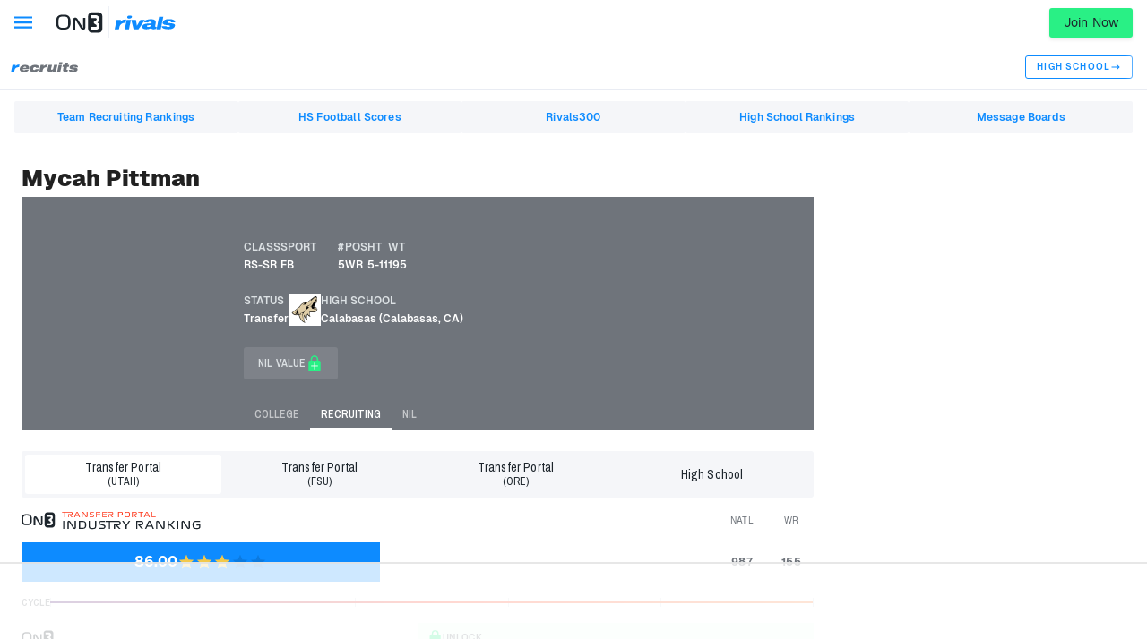

--- FILE ---
content_type: text/html; charset=utf-8
request_url: https://www.on3.com/rivals/mycah-pittman-90569/recruiting/
body_size: 47211
content:
<!DOCTYPE html><html lang="en"><head><meta content="#0D8BFF" name="theme-color"/><meta charSet="utf-8"/><meta content="width=device-width, initial-scale=1, viewport-fit=cover" name="viewport"/><meta content="386430152433689" property="fb:app_id"/><meta content="hwer35nvdlw6s5jyhja27j153jth48" name="facebook-domain-verification"/><link href="/rivals/favicon.ico" rel="icon"/><link href="/rivals/favicon.png" rel="icon" type="image/png"/><link href="https://on3static.com/static/rivals/touch-icons/favicon.ico" rel="icon" type="image/x-icon"/><link href="https://on3static.com/static/rivals/touch-icons/apple-touch-icon.png" rel="apple-touch-icon"/><link href="https://on3static.com/static/rivals/touch-icons/apple-touch-icon-57x57.png" rel="apple-touch-icon" sizes="57x57"/><link href="https://on3static.com/static/rivals/touch-icons/apple-touch-icon-72x72.png" rel="apple-touch-icon" sizes="72x72"/><link href="https://on3static.com/static/rivals/touch-icons/apple-touch-icon-76x76.png" rel="apple-touch-icon" sizes="76x76"/><link href="https://on3static.com/static/rivals/touch-icons/apple-touch-icon-114x114.png" rel="apple-touch-icon" sizes="114x114"/><link href="https://on3static.com/static/rivals/touch-icons/apple-touch-icon-120x120.png" rel="apple-touch-icon" sizes="120x120"/><link href="https://on3static.com/static/rivals/touch-icons/apple-touch-icon-144x144.png" rel="apple-touch-icon" sizes="144x144"/><link href="https://on3static.com/static/rivals/touch-icons/apple-touch-icon-152x152.png" rel="apple-touch-icon" sizes="152x152"/><link href="https://on3static.com/static/rivals/touch-icons/apple-touch-icon-180x180.png" rel="apple-touch-icon" sizes="180x180"/><script async="" defer="" src="https://22aec0c5-465e-4cdc-b810-5532dd3de586.redfastlabs.com/assets/redfast.js"></script><script>
                  window.dataLayer = [{"siteKey":411,"userStatus":"guest","contentAccess":"free","siteType":"network","teamName":"rivals","siteName":"Rivals","pageType":"database","appEnv":"production"}] || window.dataLayer || [];
                  (function(w,d,s,l,i){w[l]=w[l]||[];w[l].push({'gtm.start':
                  new Date().getTime(),event:'gtm.js'});var f=d.getElementsByTagName(s)[0],
                  j=d.createElement(s),dl=l!='dataLayer'?'&l='+l:'';j.async=true;j.src=
                  'https://www.googletagmanager.com/gtm.js?id='+i+dl;f.parentNode.insertBefore(j,f);
                  })(window,document,'script','dataLayer','GTM-M7CD4SPX');
                </script><title>Mycah Pittman - Recruiting Profile</title><meta content="Mycah Pittman - Recruiting Profile" property="og:title"/><meta content="Latest recruiting data from " name="description"/><meta content="Latest recruiting data from " property="og:description"/><meta content="https://on3static.com/uploads/dev/assets/156/6/6156.jpg" property="og:image"/><meta content="800" property="og:image:width"/><meta content="800" property="og:image:height"/><meta content="https://on3static.com/uploads/dev/assets/156/6/6156.jpg" property="cXenseParse:image"/><meta content="Rivals" property="og:site_name"/><meta content="athlete" property="og:type"/><link crossorigin="use-credentials" href="https://cdn-ext.spiny.ai" rel="preconnect"/><link crossorigin="use-credentials" href="https://cdn-ext.spiny.ai" rel="dns-prefetch"/><meta name="next-head-count" content="31"/><meta content="#fe3b1f" name="theme-color"/><link href="/manifest.json" rel="manifest"/><link href="https://fonts.gstatic.com" rel="preconnect"/><link href="https://on3static.com/fonts/fonts.css" rel="stylesheet"/><script src="https://js.recurly.com/v4/recurly.js"></script><noscript><img alt="." aria-hidden="true" height="1" role="presentation" src="https://sb.scorecardresearch.com/p?c1=2&amp;c2=36671852&amp;cv=3.6.0&amp;cj=1" width="1"/></noscript><script data-admiral="true" defer="" src="/api/admiral/"></script><link rel="preconnect" href="https://fonts.gstatic.com" crossorigin /><script data-nscript="beforeInteractive">
            if (!window.__raptiveEmailDetect) {
              window.__raptiveEmailDetect = true;
              !function(){"use strict";function e(e){const t=e.match(/((?=([a-z0-9._!#$%+^&*()[\]<>-]+))\2@[a-z0-9._-]+\.[a-z0-9._-]+)/gi);return t?t[0]:""}function t(t){return e(a(t.toLowerCase()))}function a(e){return e.replace(/\s/g,"")}async function n(e){const t={sha256Hash:"",sha1Hash:""};if(!("msCrypto"in window)&&"https:"===location.protocol&&"crypto"in window&&"TextEncoder"in window){const a=(new TextEncoder).encode(e),[n,c]=await Promise.all([s("SHA-256",a),s("SHA-1",a)]);t.sha256Hash=n,t.sha1Hash=c}return t}async function s(e,t){const a=await crypto.subtle.digest(e,t);return Array.from(new Uint8Array(a)).map(e=>("00"+e.toString(16)).slice(-2)).join("")}function c(e){let t=!0;return Object.keys(e).forEach(a=>{0===e[a].length&&(t=!1)}),t}function i(e,t,a){e.splice(t,1);const n="?"+e.join("&")+a.hash;history.replaceState(null,"",n)}var o={checkEmail:e,validateEmail:t,trimInput:a,hashEmail:n,hasHashes:c,removeEmailAndReplaceHistory:i,detectEmails:async function(){const e=new URL(window.location.href),a=Array.from(e.searchParams.entries()).map(e=>`${e[0]}=${e[1]}`);let s,o;const r=["adt_eih","sh_kit"];if(a.forEach((e,t)=>{const a=decodeURIComponent(e),[n,c]=a.split("=");if("adt_ei"===n&&(s={value:c,index:t,emsrc:"url"}),r.includes(n)){o={value:c,index:t,emsrc:"sh_kit"===n?"urlhck":"urlh"}}}),s)t(s.value)&&n(s.value).then(e=>{if(c(e)){const t={value:e,created:Date.now()};localStorage.setItem("adt_ei",JSON.stringify(t)),localStorage.setItem("adt_emsrc",s.emsrc)}});else if(o){const e={value:{sha256Hash:o.value,sha1Hash:""},created:Date.now()};localStorage.setItem("adt_ei",JSON.stringify(e)),localStorage.setItem("adt_emsrc",o.emsrc)}s&&i(a,s.index,e),o&&i(a,o.index,e)},cb:"adthrive"};const{detectEmails:r,cb:l}=o;r()}();
            }
            </script><script data-nscript="beforeInteractive">
          window.spiny = window.spiny || {};
          window.spiny.bidroll = window.spiny.bidroll || {};
          window.spiny.bidroll.enabled = false;
        </script><script data-nscript="beforeInteractive">(function(s,p,i,n,y){s[i]=s[i]||{queue:[]};n.forEach(function(m){s[i][m] =s[i][m]||function () {var a = arguments;s[i].queue.push(function () {s[i][m].apply(s[i], a);});};});if(y){var e=p.createElement("script");e.type="text/javascript";e.async=true;e.src=y;var f=p.getElementsByTagName("script")[0];if(f){f.parentNode.insertBefore(e,f)}else{var d=p.getElementsByTagName("head")[0];if(d){d.appendChild(e)}}}})(window, document, "orion", ["init","registerElement","setConfig", "setContext","newPageView"], null);</script><script data-nscript="beforeInteractive">document.cookie = "__adblocker=; expires=Thu, 01 Jan 1970 00:00:00 GMT; path=/";
    var setNptTechAdblockerCookie = function(adblocker) {
        var d = new Date();
        d.setTime(d.getTime() + 60 * 5 * 1000);
        document.cookie = "__adblocker=" + (adblocker ? "true" : "false") + "; expires=" + d.toUTCString() + "; path=/";
    };
    var script = document.createElement("script");
    script.setAttribute("async", true);
    script.setAttribute("src", "//www.npttech.com/advertising.js");
    script.setAttribute("onerror", "setNptTechAdblockerCookie(true);");
    document.getElementsByTagName("head")[0].appendChild(script);</script><link rel="preload" href="/_next/static/css/666f409301d1e8f9.css" as="style"/><link rel="stylesheet" href="/_next/static/css/666f409301d1e8f9.css" data-n-g=""/><link rel="preload" href="/_next/static/css/676616b2ae3922e6.css" as="style"/><link rel="stylesheet" href="/_next/static/css/676616b2ae3922e6.css" data-n-p=""/><link rel="preload" href="/_next/static/css/b2ec1b5cd8f300d7.css" as="style"/><link rel="stylesheet" href="/_next/static/css/b2ec1b5cd8f300d7.css" data-n-p=""/><link rel="preload" href="/_next/static/css/85e97d443398745c.css" as="style"/><link rel="stylesheet" href="/_next/static/css/85e97d443398745c.css" data-n-p=""/><link rel="preload" href="/_next/static/css/85a6eb2a3f8032f8.css" as="style"/><link rel="stylesheet" href="/_next/static/css/85a6eb2a3f8032f8.css" data-n-p=""/><link rel="preload" href="/_next/static/css/6690e52837475752.css" as="style"/><link rel="stylesheet" href="/_next/static/css/6690e52837475752.css" data-n-p=""/><noscript data-n-css=""></noscript><script defer="" nomodule="" src="/_next/static/chunks/polyfills-42372ed130431b0a.js"></script><script src="/_next/static/chunks/webpack-5f92398f8e12f704.js" defer=""></script><script src="/_next/static/chunks/framework-a32fdada02556615.js" defer=""></script><script src="/_next/static/chunks/main-acbc6eddba8169c9.js" defer=""></script><script src="/_next/static/chunks/pages/_app-d7c7996282519364.js" defer=""></script><script src="/_next/static/chunks/7089-4ea7692619dc3804.js" defer=""></script><script src="/_next/static/chunks/5284-f0e02ee2dbd2e427.js" defer=""></script><script src="/_next/static/chunks/435-4ca8046cb074f86f.js" defer=""></script><script src="/_next/static/chunks/1210-42bccab6ddb2a63f.js" defer=""></script><script src="/_next/static/chunks/1799-eb8709b5c0937f73.js" defer=""></script><script src="/_next/static/chunks/4607-c50ba77707f2f14b.js" defer=""></script><script src="/_next/static/chunks/7681-b44e4ac284693984.js" defer=""></script><script src="/_next/static/chunks/1025-b48a4e60b2bc0752.js" defer=""></script><script src="/_next/static/chunks/8397-0db0c5f9cfa2d449.js" defer=""></script><script src="/_next/static/chunks/823-459ce52782de4b2f.js" defer=""></script><script src="/_next/static/chunks/628-2b2269f4b9c2e2e1.js" defer=""></script><script src="/_next/static/chunks/8856-1e93576925dcbbb8.js" defer=""></script><script src="/_next/static/chunks/pages/rivals/%5Bid%5D/recruiting-9a29dbbf33fe89c1.js" defer=""></script><script src="/_next/static/o8WwLq1VGYBy-yOSuiXKc/_buildManifest.js" defer=""></script><script src="/_next/static/o8WwLq1VGYBy-yOSuiXKc/_ssgManifest.js" defer=""></script><style data-emotion="css-global q77g0h">html{-webkit-font-smoothing:antialiased;-moz-osx-font-smoothing:grayscale;box-sizing:border-box;-webkit-text-size-adjust:100%;}*,*::before,*::after{box-sizing:inherit;}strong,b{font-weight:700;}body{margin:0;color:rgba(0, 0, 0, 0.87);font-size:15px;letter-spacing:0.15px;font-family:Geist,Merriweather,Arial,sans-serif;font-weight:400;line-height:1.5;background-color:#fff;}@media print{body{background-color:#fff;}}body::backdrop{background-color:#fff;}</style><style data-emotion="css i4bv87-MuiSvgIcon-root ryrseu-MuiRating-root 7qmtgc-MuiRating-icon 1vooibu-MuiSvgIcon-root 1c99szj-MuiRating-icon 1xxrycs-MuiTypography-root">.css-i4bv87-MuiSvgIcon-root{-webkit-user-select:none;-moz-user-select:none;-ms-user-select:none;user-select:none;width:1em;height:1em;display:inline-block;fill:currentColor;-webkit-flex-shrink:0;-ms-flex-negative:0;flex-shrink:0;-webkit-transition:fill 200ms cubic-bezier(0.4, 0, 0.2, 1) 0ms;transition:fill 200ms cubic-bezier(0.4, 0, 0.2, 1) 0ms;font-size:1.5rem;}.css-ryrseu-MuiRating-root{display:-webkit-inline-box;display:-webkit-inline-flex;display:-ms-inline-flexbox;display:inline-flex;position:relative;font-size:1.5rem;color:#faaf00;cursor:pointer;text-align:left;-webkit-tap-highlight-color:transparent;pointer-events:none;}.css-ryrseu-MuiRating-root.Mui-disabled{opacity:0.38;pointer-events:none;}.css-ryrseu-MuiRating-root.Mui-focusVisible .MuiRating-iconActive{outline:1px solid #999;}.css-ryrseu-MuiRating-root .MuiRating-visuallyHidden{border:0;clip:rect(0 0 0 0);height:1px;margin:-1px;overflow:hidden;padding:0;position:absolute;white-space:nowrap;width:1px;}.css-7qmtgc-MuiRating-icon{display:-webkit-box;display:-webkit-flex;display:-ms-flexbox;display:flex;-webkit-transition:-webkit-transform 150ms cubic-bezier(0.4, 0, 0.2, 1) 0ms;transition:transform 150ms cubic-bezier(0.4, 0, 0.2, 1) 0ms;pointer-events:none;}.css-1vooibu-MuiSvgIcon-root{-webkit-user-select:none;-moz-user-select:none;-ms-user-select:none;user-select:none;width:1em;height:1em;display:inline-block;fill:currentColor;-webkit-flex-shrink:0;-ms-flex-negative:0;flex-shrink:0;-webkit-transition:fill 200ms cubic-bezier(0.4, 0, 0.2, 1) 0ms;transition:fill 200ms cubic-bezier(0.4, 0, 0.2, 1) 0ms;font-size:inherit;}.css-1c99szj-MuiRating-icon{display:-webkit-box;display:-webkit-flex;display:-ms-flexbox;display:flex;-webkit-transition:-webkit-transform 150ms cubic-bezier(0.4, 0, 0.2, 1) 0ms;transition:transform 150ms cubic-bezier(0.4, 0, 0.2, 1) 0ms;pointer-events:none;color:rgba(0, 0, 0, 0.26);}.css-1xxrycs-MuiTypography-root{margin:0;font-family:Archivo Narrow;font-size:11px;font-weight:600;line-height:0.75;letter-spacing:0.15px;text-transform:uppercase;color:rgba(0, 0, 0, 0.87);}</style><style id="jss-server-side">.ForwardRef-iconFilled-1{color:#f2c94c}.ForwardRef-iconEmpty-2{color:rgba(0,0,0,.12)}</style><style data-href="https://fonts.googleapis.com/css2?family=Archivo+Narrow:ital,wght@0,400;0,600;1,600;1,700&family=Merriweather&display=swap">@font-face{font-family:'Archivo Narrow';font-style:italic;font-weight:600;font-display:swap;src:url(https://fonts.gstatic.com/l/font?kit=tss7ApVBdCYD5Q7hcxTE1ArZ0bb1k3JSLwe1hB965BK84Hmq&skey=ec1fde26e7c4f98c&v=v35) format('woff')}@font-face{font-family:'Archivo Narrow';font-style:italic;font-weight:700;font-display:swap;src:url(https://fonts.gstatic.com/l/font?kit=tss7ApVBdCYD5Q7hcxTE1ArZ0bb1k3JSLwe1hB965BKF4Hmq&skey=ec1fde26e7c4f98c&v=v35) format('woff')}@font-face{font-family:'Archivo Narrow';font-style:normal;font-weight:400;font-display:swap;src:url(https://fonts.gstatic.com/l/font?kit=tss5ApVBdCYD5Q7hcxTE1ArZ0Zz8oY2KRmwvKhhvLFGKpw&skey=345333fd7197b162&v=v35) format('woff')}@font-face{font-family:'Archivo Narrow';font-style:normal;font-weight:600;font-display:swap;src:url(https://fonts.gstatic.com/l/font?kit=tss5ApVBdCYD5Q7hcxTE1ArZ0Zz8oY2KRmwvKhhv8laKpw&skey=345333fd7197b162&v=v35) format('woff')}@font-face{font-family:'Merriweather';font-style:normal;font-weight:400;font-stretch:normal;font-display:swap;src:url(https://fonts.gstatic.com/l/font?kit=u-4D0qyriQwlOrhSvowK_l5UcA6zuSYEqOzpPe3HOZJ5eX1WtLaQwmYiScCmDxhtNOKl8yDr3icqEA&skey=379c1eccf863c625&v=v33) format('woff')}@font-face{font-family:'Archivo Narrow';font-style:italic;font-weight:600;font-display:swap;src:url(https://fonts.gstatic.com/s/archivonarrow/v35/tss2ApVBdCYD5Q7hcxTE1ArZ0bb1uXF63v0qNxhX5Q.woff2) format('woff2');unicode-range:U+0102-0103,U+0110-0111,U+0128-0129,U+0168-0169,U+01A0-01A1,U+01AF-01B0,U+0300-0301,U+0303-0304,U+0308-0309,U+0323,U+0329,U+1EA0-1EF9,U+20AB}@font-face{font-family:'Archivo Narrow';font-style:italic;font-weight:600;font-display:swap;src:url(https://fonts.gstatic.com/s/archivonarrow/v35/tss2ApVBdCYD5Q7hcxTE1ArZ0bb1uXB63v0qNxhX5Q.woff2) format('woff2');unicode-range:U+0100-02BA,U+02BD-02C5,U+02C7-02CC,U+02CE-02D7,U+02DD-02FF,U+0304,U+0308,U+0329,U+1D00-1DBF,U+1E00-1E9F,U+1EF2-1EFF,U+2020,U+20A0-20AB,U+20AD-20C0,U+2113,U+2C60-2C7F,U+A720-A7FF}@font-face{font-family:'Archivo Narrow';font-style:italic;font-weight:600;font-display:swap;src:url(https://fonts.gstatic.com/s/archivonarrow/v35/tss2ApVBdCYD5Q7hcxTE1ArZ0bb1uX563v0qNxg.woff2) format('woff2');unicode-range:U+0000-00FF,U+0131,U+0152-0153,U+02BB-02BC,U+02C6,U+02DA,U+02DC,U+0304,U+0308,U+0329,U+2000-206F,U+20AC,U+2122,U+2191,U+2193,U+2212,U+2215,U+FEFF,U+FFFD}@font-face{font-family:'Archivo Narrow';font-style:italic;font-weight:700;font-display:swap;src:url(https://fonts.gstatic.com/s/archivonarrow/v35/tss2ApVBdCYD5Q7hcxTE1ArZ0bb1uXF63v0qNxhX5Q.woff2) format('woff2');unicode-range:U+0102-0103,U+0110-0111,U+0128-0129,U+0168-0169,U+01A0-01A1,U+01AF-01B0,U+0300-0301,U+0303-0304,U+0308-0309,U+0323,U+0329,U+1EA0-1EF9,U+20AB}@font-face{font-family:'Archivo Narrow';font-style:italic;font-weight:700;font-display:swap;src:url(https://fonts.gstatic.com/s/archivonarrow/v35/tss2ApVBdCYD5Q7hcxTE1ArZ0bb1uXB63v0qNxhX5Q.woff2) format('woff2');unicode-range:U+0100-02BA,U+02BD-02C5,U+02C7-02CC,U+02CE-02D7,U+02DD-02FF,U+0304,U+0308,U+0329,U+1D00-1DBF,U+1E00-1E9F,U+1EF2-1EFF,U+2020,U+20A0-20AB,U+20AD-20C0,U+2113,U+2C60-2C7F,U+A720-A7FF}@font-face{font-family:'Archivo Narrow';font-style:italic;font-weight:700;font-display:swap;src:url(https://fonts.gstatic.com/s/archivonarrow/v35/tss2ApVBdCYD5Q7hcxTE1ArZ0bb1uX563v0qNxg.woff2) format('woff2');unicode-range:U+0000-00FF,U+0131,U+0152-0153,U+02BB-02BC,U+02C6,U+02DA,U+02DC,U+0304,U+0308,U+0329,U+2000-206F,U+20AC,U+2122,U+2191,U+2193,U+2212,U+2215,U+FEFF,U+FFFD}@font-face{font-family:'Archivo Narrow';font-style:normal;font-weight:400;font-display:swap;src:url(https://fonts.gstatic.com/s/archivonarrow/v35/tss0ApVBdCYD5Q7hcxTE1ArZ0bb_iXxw2d8oBxk.woff2) format('woff2');unicode-range:U+0102-0103,U+0110-0111,U+0128-0129,U+0168-0169,U+01A0-01A1,U+01AF-01B0,U+0300-0301,U+0303-0304,U+0308-0309,U+0323,U+0329,U+1EA0-1EF9,U+20AB}@font-face{font-family:'Archivo Narrow';font-style:normal;font-weight:400;font-display:swap;src:url(https://fonts.gstatic.com/s/archivonarrow/v35/tss0ApVBdCYD5Q7hcxTE1ArZ0bb-iXxw2d8oBxk.woff2) format('woff2');unicode-range:U+0100-02BA,U+02BD-02C5,U+02C7-02CC,U+02CE-02D7,U+02DD-02FF,U+0304,U+0308,U+0329,U+1D00-1DBF,U+1E00-1E9F,U+1EF2-1EFF,U+2020,U+20A0-20AB,U+20AD-20C0,U+2113,U+2C60-2C7F,U+A720-A7FF}@font-face{font-family:'Archivo Narrow';font-style:normal;font-weight:400;font-display:swap;src:url(https://fonts.gstatic.com/s/archivonarrow/v35/tss0ApVBdCYD5Q7hcxTE1ArZ0bbwiXxw2d8o.woff2) format('woff2');unicode-range:U+0000-00FF,U+0131,U+0152-0153,U+02BB-02BC,U+02C6,U+02DA,U+02DC,U+0304,U+0308,U+0329,U+2000-206F,U+20AC,U+2122,U+2191,U+2193,U+2212,U+2215,U+FEFF,U+FFFD}@font-face{font-family:'Archivo Narrow';font-style:normal;font-weight:600;font-display:swap;src:url(https://fonts.gstatic.com/s/archivonarrow/v35/tss0ApVBdCYD5Q7hcxTE1ArZ0bb_iXxw2d8oBxk.woff2) format('woff2');unicode-range:U+0102-0103,U+0110-0111,U+0128-0129,U+0168-0169,U+01A0-01A1,U+01AF-01B0,U+0300-0301,U+0303-0304,U+0308-0309,U+0323,U+0329,U+1EA0-1EF9,U+20AB}@font-face{font-family:'Archivo Narrow';font-style:normal;font-weight:600;font-display:swap;src:url(https://fonts.gstatic.com/s/archivonarrow/v35/tss0ApVBdCYD5Q7hcxTE1ArZ0bb-iXxw2d8oBxk.woff2) format('woff2');unicode-range:U+0100-02BA,U+02BD-02C5,U+02C7-02CC,U+02CE-02D7,U+02DD-02FF,U+0304,U+0308,U+0329,U+1D00-1DBF,U+1E00-1E9F,U+1EF2-1EFF,U+2020,U+20A0-20AB,U+20AD-20C0,U+2113,U+2C60-2C7F,U+A720-A7FF}@font-face{font-family:'Archivo Narrow';font-style:normal;font-weight:600;font-display:swap;src:url(https://fonts.gstatic.com/s/archivonarrow/v35/tss0ApVBdCYD5Q7hcxTE1ArZ0bbwiXxw2d8o.woff2) format('woff2');unicode-range:U+0000-00FF,U+0131,U+0152-0153,U+02BB-02BC,U+02C6,U+02DA,U+02DC,U+0304,U+0308,U+0329,U+2000-206F,U+20AC,U+2122,U+2191,U+2193,U+2212,U+2215,U+FEFF,U+FFFD}@font-face{font-family:'Merriweather';font-style:normal;font-weight:400;font-stretch:100%;font-display:swap;src:url(https://fonts.gstatic.com/l/font?kit=u-4D0qyriQwlOrhSvowK_l5UcA6zuSYEqOzpPe3HOZJ5eX1WtLaQwmYiScCmDxhtNOKl8yDr3icaGV3zCPDaYKfFQn0&skey=379c1eccf863c625&v=v33) format('woff');unicode-range:U+0460-052F,U+1C80-1C8A,U+20B4,U+2DE0-2DFF,U+A640-A69F,U+FE2E-FE2F}@font-face{font-family:'Merriweather';font-style:normal;font-weight:400;font-stretch:100%;font-display:swap;src:url(https://fonts.gstatic.com/l/font?kit=u-4D0qyriQwlOrhSvowK_l5UcA6zuSYEqOzpPe3HOZJ5eX1WtLaQwmYiScCmDxhtNOKl8yDr3icaEF3zCPDaYKfFQn0&skey=379c1eccf863c625&v=v33) format('woff');unicode-range:U+0301,U+0400-045F,U+0490-0491,U+04B0-04B1,U+2116}@font-face{font-family:'Merriweather';font-style:normal;font-weight:400;font-stretch:100%;font-display:swap;src:url(https://fonts.gstatic.com/l/font?kit=u-4D0qyriQwlOrhSvowK_l5UcA6zuSYEqOzpPe3HOZJ5eX1WtLaQwmYiScCmDxhtNOKl8yDr3icaG13zCPDaYKfFQn0&skey=379c1eccf863c625&v=v33) format('woff');unicode-range:U+0102-0103,U+0110-0111,U+0128-0129,U+0168-0169,U+01A0-01A1,U+01AF-01B0,U+0300-0301,U+0303-0304,U+0308-0309,U+0323,U+0329,U+1EA0-1EF9,U+20AB}@font-face{font-family:'Merriweather';font-style:normal;font-weight:400;font-stretch:100%;font-display:swap;src:url(https://fonts.gstatic.com/l/font?kit=u-4D0qyriQwlOrhSvowK_l5UcA6zuSYEqOzpPe3HOZJ5eX1WtLaQwmYiScCmDxhtNOKl8yDr3icaGl3zCPDaYKfFQn0&skey=379c1eccf863c625&v=v33) format('woff');unicode-range:U+0100-02BA,U+02BD-02C5,U+02C7-02CC,U+02CE-02D7,U+02DD-02FF,U+0304,U+0308,U+0329,U+1D00-1DBF,U+1E00-1E9F,U+1EF2-1EFF,U+2020,U+20A0-20AB,U+20AD-20C0,U+2113,U+2C60-2C7F,U+A720-A7FF}@font-face{font-family:'Merriweather';font-style:normal;font-weight:400;font-stretch:100%;font-display:swap;src:url(https://fonts.gstatic.com/l/font?kit=u-4D0qyriQwlOrhSvowK_l5UcA6zuSYEqOzpPe3HOZJ5eX1WtLaQwmYiScCmDxhtNOKl8yDr3icaFF3zCPDaYKfF&skey=379c1eccf863c625&v=v33) format('woff');unicode-range:U+0000-00FF,U+0131,U+0152-0153,U+02BB-02BC,U+02C6,U+02DA,U+02DC,U+0304,U+0308,U+0329,U+2000-206F,U+20AC,U+2122,U+2191,U+2193,U+2212,U+2215,U+FEFF,U+FFFD}</style></head><body class="on3_guest"><div id="__next"><noscript><div style="display:none"><img alt="Quantcast" height="1" src="http://pixel.quantserve.com/pixel/p-_zRUJy1MUNrxD.gif" width="1"/></div></noscript><a class="PageWrapper_skipToContent__g5zuo" href="#to_content" id="skipToContent">Skip to main content</a><div class="PageWrapper_body__oVv59"><style data-id="theme-styles" type="text/css">:root { --on3-primary-color: #fe3b1f; --rivals-primary-color: #0d8bff; --header-text-color: #0d8bff; --header-bg-color: #fff; --site-primary-color: #0d8bff; --site-secondary-color: #fff; --site-link-color: #0d8bff; }</style><div class="ScrollWrapper_base__Ky8il"><header class="Base_base__ockPa Base_isRivals__zzbma Base_isProfile__jsGg4" data-header-theme="primary" data-site-theme="rivals"><div class="Base_primary__gmEGA"><div class="Base_container__NDZaC"><div class="MobileMenu_block__YPtgk" data-menu-ui="mobile"><button aria-label="Mobile Menu" class="MobileMenu_button__R4xvJ" name="mobile-menu" type="button"><svg width="1em" height="1em" viewBox="0 0 18 13" fill="currentColor" xmlns="http://www.w3.org/2000/svg"><path d="M0 .545v2h18v-2H0ZM0 5.545v2h18v-2H0ZM0 10.545v2h18v-2H0Z"></path></svg><span class="sr-only">Mobile Menu</span></button></div><div class="Base_logoWrapper__yRhSN"><div class="Base_logoLink__992EU"><div class="Brands_component__7f7HC" data-ui="brands"><a class="Brands_brand__M7YbX" data-brand="on3" href="https://www.on3.com"><svg height="70" viewBox="0 0 156 70" width="156" xmlns="http://www.w3.org/2000/svg" class="Brands_on3__tSje3" data-ui="service-logo"><path d="M47.9566 46.4979C47.1637 49.0308 45.9744 51.1638 44.2566 52.8968C42.5388 54.6299 40.4245 56.0964 37.9139 57.0296C35.2711 57.9626 32.2319 58.496 28.6642 58.496H22.4535C18.8858 58.496 15.8465 57.9626 13.2037 57.0296C10.5609 56.0964 8.44669 54.6299 6.861 52.8968C5.14319 51.1638 3.95392 49.0308 3.16109 46.4979C2.36825 43.965 1.97183 41.1654 1.97183 38.0993V30.6338C1.97183 27.4343 2.36825 24.6347 3.16109 22.1018C3.95392 19.5689 5.14319 17.4358 6.861 15.5696C8.57883 13.8365 10.6931 12.3701 13.2037 11.4369C15.8465 10.5037 18.8858 9.97046 22.4535 9.97046H28.6642C32.2319 9.97046 35.2711 10.5037 37.9139 11.4369C40.5566 12.3701 42.6709 13.8365 44.2566 15.5696C45.9744 17.3027 47.1637 19.5689 47.9566 22.1018C48.7494 24.6347 49.1457 27.4343 49.1457 30.6338V38.0993C49.278 41.1654 48.8815 43.965 47.9566 46.4979ZM12.543 49.1642C14.393 51.2971 17.4322 52.3636 21.6607 52.3636H29.7212C33.9497 52.3636 36.9889 51.2971 38.8388 49.1642C40.6889 47.0311 41.4817 43.965 41.4817 39.699V28.7674C41.4817 24.5014 40.5566 21.4353 38.8388 19.3022C36.9889 17.1693 33.9497 16.2361 29.7212 16.2361H21.6607C17.4322 16.2361 14.393 17.3027 12.543 19.3022C10.6931 21.4353 9.7681 24.5014 9.7681 28.7674V39.699C9.7681 43.965 10.6931 47.1645 12.543 49.1642Z"></path><path d="M90.5052 59.4293C88.5231 59.4293 86.9374 58.8962 85.616 57.8296C84.4267 56.7631 83.3696 55.43 82.3124 53.8302L66.3236 27.8345C66.0592 27.3011 65.795 26.9013 65.5307 26.6346C65.3986 26.5013 65.3986 26.5013 65.2665 26.5013C65.0022 26.5013 64.8701 26.6346 64.8701 26.6346C64.7378 26.768 64.7378 27.1678 64.7378 27.5678V58.7628H57.4702V27.8345C57.4702 25.5681 57.9988 23.5685 59.188 21.9688C60.3773 20.2357 62.3594 19.4357 65.0022 19.4357C66.8521 19.4357 68.4378 19.9691 69.7592 21.1688C70.9485 22.2353 72.1378 23.7017 73.3269 25.7014L88.9195 51.2973C89.1839 51.6973 89.448 52.0971 89.7124 52.2304C89.8445 52.3638 89.9766 52.4971 90.1088 52.4971C90.373 52.4971 90.373 52.3638 90.5052 52.3638C90.6373 52.2304 90.6373 51.9639 90.6373 51.6973V20.1024H97.7729V51.4306C97.7729 53.8302 97.1122 55.6966 95.9229 57.1631C94.7336 58.6295 92.8837 59.4293 90.5052 59.4293Z"></path><path clip-rule="evenodd" d="M119.708 68.8943H141.115C148.119 68.8943 153.933 63.0286 153.801 55.8297V14.9031C153.801 7.83755 148.119 1.97183 140.983 1.97183H119.708C112.705 1.97183 106.891 7.70423 106.891 14.9031V55.9631C106.891 63.0286 112.573 68.8943 119.708 68.8943ZM131.733 59.4286C131.998 59.4286 132.394 59.4286 132.526 59.2952C138.208 58.8954 142.965 54.7628 144.155 49.2969C144.287 48.4971 144.419 47.5639 144.419 46.764C144.419 42.6314 142.304 38.7653 138.737 36.3657L137.547 35.4325L138.737 34.4993C142.304 32.233 144.419 28.3669 144.419 24.1009C144.419 23.1678 144.287 22.3679 144.155 21.568C143.097 16.1023 138.208 11.9696 132.526 11.5697H116.141V21.3014H132.262C133.715 21.4347 134.905 22.6346 135.169 23.9676C135.301 24.1009 135.301 24.3676 135.301 24.6343C135.301 27.0118 132.13 29.0756 129.243 30.9549C127.921 31.8154 126.659 32.6372 125.787 33.4328V37.6987C126.66 38.4951 127.924 39.2915 129.248 40.1252C132.134 41.9431 135.301 43.9383 135.301 46.4973C135.301 46.5526 135.278 46.6307 135.252 46.7222C135.214 46.8516 135.169 47.0078 135.169 47.1639C134.905 48.4971 133.715 49.5636 132.13 49.8301H116.141V59.4286H131.733Z" fill-rule="evenodd"></path></svg></a><div class="Brands_divider__iFzcl" data-ui="brands-divider"></div><a class="Brands_brand__M7YbX" data-brand="rivals" href="https://www.on3.com/rivals/"><svg fill="currentColor" height="24" viewBox="0 0 101 24" width="101" xmlns="http://www.w3.org/2000/svg" class="Brands_rivals__E45XX" data-ui="service-logo"><path d="M17.8787 12.9865C17.3351 12.9246 16.8519 12.8628 16.5499 12.8628C14.2546 12.8628 12.2614 13.5429 10.6306 14.8413C9.66415 15.6451 8.99974 16.4488 8.57694 17.3762C8.27493 18.0563 7.97293 19.0456 7.67092 20.344L7.00651 23.4972H0L3.26165 7.73107H10.2682L9.54335 11.1316C10.7514 9.7714 11.9594 8.78215 13.1674 8.16387C14.4358 7.54559 15.8251 7.23645 17.3955 7.23645C17.9995 7.23645 18.5431 7.29828 18.9659 7.36011L17.8787 12.9865Z"></path><path d="M50.0725 7.73114L39.4419 23.5591H31.3482L27.4221 7.73114H35.1534L36.8447 17.7473L42.6432 7.73114H50.0725Z"></path><path d="M68.7364 22.6317C67.4076 23.25 66.0183 23.5591 64.4479 23.5591C62.2735 23.5591 60.9447 22.879 60.4615 21.5806C57.985 22.879 55.3274 23.5591 52.4885 23.5591C50.5557 23.5591 48.9249 23.25 47.7168 22.6317C46.0256 21.7661 45.3612 20.5295 45.7236 18.7983C46.086 17.0672 47.1732 15.7688 48.9249 15.0268C50.1933 14.4704 52.0053 14.0994 54.3006 13.9758C55.9314 13.8521 57.6226 13.7903 59.2534 13.6666C60.5219 13.4811 61.1863 13.1102 61.3071 12.5537C61.4279 11.8736 61.1863 11.379 60.6427 11.0698C60.1594 10.8225 59.5554 10.6989 58.8306 10.6989C57.0186 10.6989 55.7502 11.1935 54.965 12.2446L48.2001 11.6881C49.1665 9.83328 50.9181 8.53489 53.5153 7.6693C55.4482 7.05102 57.6226 6.74188 59.9178 6.74188C63.4211 6.74188 65.7767 7.42199 67.1056 8.78221C68.0116 9.70963 68.2532 11.379 67.8908 13.7903C67.8908 13.7903 67.7096 14.7795 67.2868 16.8198C67.0452 17.9327 66.9848 18.6129 67.1056 18.9838C67.2264 19.3548 67.6492 19.6021 68.374 19.6021C68.676 19.6021 68.978 19.6021 69.4008 19.5403L68.7364 22.6317ZM60.5219 16.1397C60.099 16.2634 58.9514 16.4489 57.1998 16.6344C56.475 16.6962 55.7502 16.758 55.0254 16.8198C53.9985 17.0053 53.4549 17.4381 53.3341 17.9946C53.2133 18.551 53.4549 18.9838 54.059 19.2311C54.4818 19.4784 55.0254 19.5403 55.6898 19.5403C57.1394 19.5403 58.1662 19.293 58.891 18.8602C59.6762 18.4274 60.2198 17.5 60.5219 16.1397Z"></path><path d="M76.2863 23.5592H69.2798L73.5683 2.53766H80.5748L76.2863 23.5592Z"></path><path d="M99.7825 17.9328C99.3597 20.035 97.8497 21.5806 95.3732 22.5699C93.6216 23.25 91.5076 23.5591 89.0311 23.5591C81.9642 23.5591 78.1589 21.828 77.5549 18.3038H85.1655C85.9507 19.1694 87.0983 19.6022 88.6083 19.6022C90.4807 19.6022 91.5076 19.1694 91.7492 18.2419C91.9304 17.4382 90.8431 16.9436 88.6083 16.7581C85.1655 16.4489 83.0514 16.1398 82.3266 15.8925C80.1522 15.2124 79.2462 13.9758 79.6086 12.121C80.3938 8.4113 83.9574 6.55646 90.2995 6.55646C96.5208 6.55646 99.9033 8.28764 100.568 11.8118L93.8028 11.8737C93.1988 10.9462 91.9908 10.4516 90.1787 10.4516C88.5479 10.4516 87.6419 10.8844 87.4607 11.6882C87.3399 12.4301 88.3667 12.9247 90.6619 13.172C94.1048 13.4812 96.2188 13.7903 97.004 14.0995C99.2993 14.7796 100.205 16.0161 99.7825 17.9328Z"></path><path d="M28.4488 3.15586C28.2676 4.08328 27.6636 4.76338 26.6368 5.13435C25.8516 5.44349 24.9456 5.62897 23.9188 5.62897C22.9523 5.62897 22.1067 5.44349 21.5631 5.07252C20.7779 4.63973 20.5363 3.95962 20.7175 3.0322C21.0799 1.36285 22.5295 0.559082 25.1872 0.559082C27.724 0.559082 28.8112 1.42467 28.4488 3.15586Z"></path><path d="M23.6772 23.5591H16.6707L19.8719 7.73114H26.8784L23.6772 23.5591Z"></path></svg></a></div></div></div><form class="HeaderSearch_block__a1KxA" data-ui="header-search"><div class="Input_base__d_FAV" data-ui="input"><label><span class="sr-only" data-ui="input-label">Search players</span><div class="Input_wrapper__6S28j"><input placeholder="Search players" type="text" name="playerName" value=""/></div></label></div><button class="HeaderSearch_search__7pXTh" disabled="" type="submit"><span class="sr-only">Search</span><svg class="MuiSvgIcon-root MuiSvgIcon-fontSizeMedium css-i4bv87-MuiSvgIcon-root" focusable="false" aria-hidden="true" viewBox="0 0 24 24" data-testid="SearchIcon"><path d="M15.5 14h-.79l-.28-.27C15.41 12.59 16 11.11 16 9.5 16 5.91 13.09 3 9.5 3S3 5.91 3 9.5 5.91 16 9.5 16c1.61 0 3.09-.59 4.23-1.57l.27.28v.79l5 4.99L20.49 19l-4.99-5zm-6 0C7.01 14 5 11.99 5 9.5S7.01 5 9.5 5 14 7.01 14 9.5 11.99 14 9.5 14z"></path></svg></button></form><div class="Auth_block__1ZTDa" data-menu-ui="auth"><a class="Auth_search__lAfmd" data-auth-ui="search" title="Rivals Database Hub" href="/rivals/search/"><svg width="16px" height="16px" viewBox="0 0 18 18" fill="currentColor" xmlns="http://www.w3.org/2000/svg"><path d="M12.5 11.255h-.79l-.28-.27A6.471 6.471 0 0 0 13 6.755a6.5 6.5 0 1 0-6.5 6.5c1.61 0 3.09-.59 4.23-1.57l.27.28v.79l5 4.99 1.49-1.49-4.99-5Zm-6 0c-2.49 0-4.5-2.01-4.5-4.5s2.01-4.5 4.5-4.5 4.5 2.01 4.5 4.5-2.01 4.5-4.5 4.5Z"></path></svg></a><a class="Auth_joinLink__Eu6F2" data-join="true" href="/rivals/join/">Join Now</a><a class="Auth_login__SJ59_" href="/login/?returnTo=%2Frivals%2Fmycah-pittman-90569%2Frecruiting%2F">Login</a></div></div></div><div class="Base_secondary__92uVr"><div class="Base_container__NDZaC"><nav class="Menu_block__DNcdl Menu_isSecondary__yESuc" data-menu-ui="menu"><ul class="Menu_menu__vJAwl"><li class="Menu_menuItem__8glru"><a aria-haspopup="true" data-active="false" data-has-tag="false" data-parent="true" href="/teams/">Teams<svg class="MuiSvgIcon-root MuiSvgIcon-fontSizeMedium Menu_arrow__P90eN css-i4bv87-MuiSvgIcon-root" focusable="false" aria-hidden="true" viewBox="0 0 24 24" data-testid="ArrowDropDownIcon" fill="currentColor"><path d="m7 10 5 5 5-5z"></path></svg></a><ul class="Menu_dropdown__ORhu6" data-menu-ui="dropdown"><li class="Menu_dropdownItem__t9mIl"><a data-active="false" href="/college/">Teams</a></li><li class="Menu_dropdownItem__t9mIl"><a data-active="false" href="/teams/">Fan Sites</a></li><li class="Menu_dropdownItem__t9mIl"><a data-active="false" href="/boards/">Forums</a></li><li class="Menu_dropdownItem__t9mIl"><a data-active="false" href="/shows/">Shows</a></li></ul></li><li class="Menu_menuItem__8glru"><a aria-haspopup="false" data-active="false" data-has-tag="false" data-parent="true" href="/boards/forums/recruiting-board.728/">Recruiting Board</a></li><li class="Menu_menuItem__8glru"><a aria-haspopup="true" data-active="false" data-has-tag="false" data-parent="true" href="/rivals/category/football-recruiting/news/">Football Recruiting<svg class="MuiSvgIcon-root MuiSvgIcon-fontSizeMedium Menu_arrow__P90eN css-i4bv87-MuiSvgIcon-root" focusable="false" aria-hidden="true" viewBox="0 0 24 24" data-testid="ArrowDropDownIcon" fill="currentColor"><path d="m7 10 5 5 5-5z"></path></svg></a><ul class="Menu_dropdown__ORhu6" data-menu-ui="dropdown"><li class="Menu_dropdownItem__t9mIl"><a data-active="false" href="/rivals/category/football-recruiting/news/">News Feed</a></li><li class="Menu_dropdownItem__t9mIl"><a data-active="false" href="/rivals/search/">Database</a></li><li class="Menu_dropdownItem__t9mIl"><a data-active="false" href="/rivals/rankings/industry-team/football/2026/">Team Rankings</a></li><li class="Menu_dropdownItem__t9mIl"><a data-active="false" href="/rivals/rankings/industry-player/football/2026/">Player Rankings</a></li><li class="Menu_dropdownItem__t9mIl"><a data-active="false" href="/rivals/rankings/industry-comparison/football/2026/">Industry Comparison</a></li><li class="Menu_dropdownItem__t9mIl"><a data-active="false" href="/rivals/hub/?section=commits&amp;sport=football">Commitments</a></li><li class="Menu_dropdownItem__t9mIl"><a data-active="false" href="/rivals/expert-predictions/football/2026/">Recruiting Prediction Machine</a></li></ul></li><li class="Menu_menuItem__8glru"><a aria-haspopup="true" data-active="false" data-has-tag="false" data-parent="true" href="/rivals/category/basketball-recruiting/news/">Basketball Recruiting<svg class="MuiSvgIcon-root MuiSvgIcon-fontSizeMedium Menu_arrow__P90eN css-i4bv87-MuiSvgIcon-root" focusable="false" aria-hidden="true" viewBox="0 0 24 24" data-testid="ArrowDropDownIcon" fill="currentColor"><path d="m7 10 5 5 5-5z"></path></svg></a><ul class="Menu_dropdown__ORhu6" data-menu-ui="dropdown"><li class="Menu_dropdownItem__t9mIl"><a data-active="false" href="/rivals/category/basketball-recruiting/news/">News Feed</a></li><li class="Menu_dropdownItem__t9mIl"><a data-active="false" href="/rivals/search/">Database</a></li><li class="Menu_dropdownItem__t9mIl"><a data-active="false" href="/rivals/rankings/industry-team/basketball/2026/">Team Rankings</a></li><li class="Menu_dropdownItem__t9mIl"><a data-active="false" href="/rivals/rankings/industry-player/basketball/2026/">Player Rankings</a></li><li class="Menu_dropdownItem__t9mIl"><a data-active="false" href="/rivals/rankings/industry-comparison/basketball/2026/">Industry Comparison</a></li><li class="Menu_dropdownItem__t9mIl"><a data-active="false" href="/rivals/hub/?section=commits&amp;sport=basketball">Commitments</a></li><li class="Menu_dropdownItem__t9mIl"><a data-active="false" href="/rivals/expert-predictions/basketball/2026/">Recruiting Prediction Machine</a></li></ul></li><li class="Menu_menuItem__8glru"><a aria-haspopup="false" data-active="false" data-has-tag="false" data-parent="true" href="/recruits/">Recruits</a></li><li class="Menu_menuItem__8glru"><a aria-haspopup="true" data-active="false" data-has-tag="false" data-parent="true" href="/high-school/">High School<svg class="MuiSvgIcon-root MuiSvgIcon-fontSizeMedium Menu_arrow__P90eN css-i4bv87-MuiSvgIcon-root" focusable="false" aria-hidden="true" viewBox="0 0 24 24" data-testid="ArrowDropDownIcon" fill="currentColor"><path d="m7 10 5 5 5-5z"></path></svg></a><ul class="Menu_dropdown__ORhu6" data-menu-ui="dropdown"><li class="Menu_dropdownItem__t9mIl"><a data-active="false" href="/high-school/news/">High School News</a></li><li class="Menu_dropdownItem__t9mIl"><a data-active="false" href="/high-school/search/">Schools</a></li><li class="Menu_dropdownItem__t9mIl"><a data-active="false" href="/high-school/rankings/football/national/">Rankings</a></li><li class="Menu_dropdownItem__t9mIl"><a data-active="false" href="/high-school/scores/football/national/">Scores</a></li></ul></li><li class="Menu_menuItem__8glru"><a aria-haspopup="true" data-active="false" data-has-tag="false" data-parent="true" href="/about/">About<svg class="MuiSvgIcon-root MuiSvgIcon-fontSizeMedium Menu_arrow__P90eN css-i4bv87-MuiSvgIcon-root" focusable="false" aria-hidden="true" viewBox="0 0 24 24" data-testid="ArrowDropDownIcon" fill="currentColor"><path d="m7 10 5 5 5-5z"></path></svg></a><ul class="Menu_dropdown__ORhu6" data-menu-ui="dropdown"><li class="Menu_dropdownItem__t9mIl"><a data-active="false" href="/about/">About</a></li><li class="Menu_dropdownItem__t9mIl"><a data-active="false" href="/apps/on3/">On3 App</a></li><li class="Menu_dropdownItem__t9mIl"><a data-active="false" href="/page/advertise/">Advertise</a></li><li class="Menu_dropdownItem__t9mIl"><a data-active="false" href="/category/press/news/">Press</a></li><li class="Menu_dropdownItem__t9mIl"><a data-active="false" href="https://on3.zendesk.com/hc/en-us">FAQ</a></li><li class="Menu_dropdownItem__t9mIl"><a data-active="false" href="/contact/">Contact</a></li></ul></li></ul></nav><a class="Base_recruits__0Sn30" href="/recruits/join/"><svg fill="none" height="15" viewBox="0 0 94 15" width="94" xmlns="http://www.w3.org/2000/svg" class="Base_recruitsLogo__CN0Nc" data-ui="service-logo"><path d="M86.9523 14.4997C82.6884 14.4997 80.9061 13.3414 81.3348 11.0995H85.8017C85.6889 11.7721 86.1627 12.071 87.3358 12.071C88.2382 12.071 88.6894 11.8842 88.7797 11.5479C88.8699 11.1929 88.6669 10.9314 87.9449 10.838L85.734 10.5764C83.2073 10.2775 81.9665 9.13789 82.4628 7.19493C82.8914 5.4388 84.8316 4.31787 88.7797 4.31787C93.0887 4.31787 94.2844 5.88718 93.946 7.66199H89.7498C89.84 7.02679 89.5241 6.72788 88.4187 6.72788C87.4486 6.72788 87.02 6.89602 86.9297 7.26966C86.8395 7.62463 87.1102 7.81145 87.7645 7.88618L89.9754 8.14773C92.8405 8.48401 93.8106 9.67967 93.3594 11.5105C92.9082 13.3601 90.8326 14.4997 86.9523 14.4997Z" fill="#6f747b"></path><path d="M78.7956 7.07077L78.0001 10.2938C77.841 10.9816 78.341 11.3746 78.932 11.3746H79.9547L79.2047 14.4011C78.5683 14.4601 78.1365 14.4994 77.4092 14.4994C74.0229 14.4994 72.5683 13.163 73.2501 10.3527L74.0683 7.07077H72.3638L73.0456 4.26047H74.7501L75.5229 1.13574H80.2501L79.4774 4.26047H81.9092L81.2274 7.07077H78.7956Z" fill="#6f747b"></path><path d="M67.2523 3.55882L67.9523 0.5H72.3644L71.6644 3.55882H67.2523ZM64.728 14.5L67.0614 4.38235H71.4735L69.1401 14.5H64.728Z" fill="#6f747b"></path><path d="M60.6269 4.31787H65.3638L62.8587 14.2683H58.2129L58.5773 12.822H58.509C57.5981 13.8826 56.4139 14.4997 54.7514 14.4997C52.4058 14.4997 50.7433 13.227 51.5859 9.89087L52.9979 4.31787H57.7347L56.3683 9.77517C56.1178 10.7586 56.6416 11.1443 57.5298 11.1443C58.3268 11.1443 58.9189 10.8358 59.1922 10.0451L60.6269 4.31787Z" fill="#6f747b"></path><path d="M51.0182 7.60725C50.6785 7.56854 50.3766 7.52982 50.1879 7.52982C48.7537 7.52982 47.5083 7.95568 46.4893 8.76867C45.8854 9.27196 45.4703 9.77524 45.2061 10.356C45.0174 10.7818 44.8287 11.4012 44.64 12.2142L44.2248 14.1887H39.8469L41.8849 4.31655H46.2628L45.81 6.44583C46.5648 5.59412 47.3196 4.97469 48.0744 4.58755C48.867 4.20041 49.735 4.00684 50.7163 4.00684C51.0937 4.00684 51.4333 4.04555 51.6975 4.08426L51.0182 7.60725Z" fill="#6f747b"></path><path d="M32.3504 14.4997C27.8994 14.4997 25.8575 12.3879 26.7523 8.9374C27.4176 6.37309 29.5284 4.31787 34.117 4.31787C38.2008 4.31787 40.2886 6.05255 39.8527 8.46602H35.1265C35.0347 7.63639 34.5529 7.35356 33.6352 7.35356C32.488 7.35356 31.7997 7.97578 31.4556 9.27679C31.0426 10.8418 31.5703 11.4829 32.7633 11.4829C33.7499 11.4829 34.4152 11.1057 34.8282 10.1818H39.5086C38.8662 12.501 36.503 14.4997 32.3504 14.4997Z" fill="#6f747b"></path><path d="M20.1277 4.31787C24.0765 4.31787 26.2934 6.25996 25.8546 9.29565C25.8085 9.6539 25.7161 9.99329 25.5775 10.3893H16.7792C16.7561 11.4829 17.5875 11.8788 18.6959 11.8788C19.4811 11.8788 20.0584 11.6903 20.4741 11.3509H25.0926C24.2151 13.1987 22.1367 14.4997 18.3495 14.4997C14.3083 14.4997 11.8143 12.4256 12.738 8.88083C13.4308 6.20339 16.0403 4.31787 20.1277 4.31787ZM19.7813 6.91989C18.4188 6.91989 17.726 7.42898 17.3104 8.35289H21.5363C21.6287 7.37242 20.9128 6.91989 19.7813 6.91989Z" fill="#6f747b"></path><path d="M11.5629 7.60725C11.2232 7.56854 10.9213 7.52982 10.7326 7.52982C9.29842 7.52982 8.05297 7.95568 7.03397 8.76867C6.43012 9.27196 6.01497 9.77524 5.75079 10.356C5.56208 10.7818 5.37338 11.4012 5.18468 12.2142L4.76953 14.1887H0.391602L2.4296 4.31655H6.80753L6.35464 6.44583C7.10945 5.59412 7.86427 4.97469 8.61908 4.58755C9.41164 4.20041 10.2797 4.00684 11.2609 4.00684C11.6383 4.00684 11.978 4.04555 12.2422 4.08426L11.5629 7.60725Z" fill="currentColor"></path></svg><span class="Base_recruitsText__evpYV">Get a profile. Be recruited.</span><svg class="MuiSvgIcon-root MuiSvgIcon-fontSizeMedium Base_arrow__8xf15 css-i4bv87-MuiSvgIcon-root" focusable="false" aria-hidden="true" viewBox="0 0 24 24" data-testid="KeyboardBackspaceIcon"><path d="M21 11H6.83l3.58-3.59L9 6l-6 6 6 6 1.41-1.41L6.83 13H21z"></path></svg></a><div data-menu-ui="link-button"><a class="LinkButton_component__4VbEq LinkButton_rivals__xPlmP" data-ui="link-button" href="/high-school/">High School<svg class="MuiSvgIcon-root MuiSvgIcon-fontSizeMedium css-i4bv87-MuiSvgIcon-root" focusable="false" aria-hidden="true" viewBox="0 0 24 24" data-testid="KeyboardBackspaceIcon"><path d="M21 11H6.83l3.58-3.59L9 6l-6 6 6 6 1.41-1.41L6.83 13H21z"></path></svg></a></div></div></div></header></div><nav class="TrendingMenu_block__pjFxZ"><ul class="TrendingMenu_list__Vgktk"><li class="TrendingMenu_item__gblTz"><a href="https://www.on3.com/rivals/rankings/industry-team/football/2026/">Team Recruiting Rankings</a></li><li class="TrendingMenu_item__gblTz"><a href="https://www.on3.com/high-school/scores/football/national/">HS Football Scores</a></li><li class="TrendingMenu_item__gblTz"><a href="https://www.on3.com/rivals/rankings/player/football/2026/">Rivals300</a></li><li class="TrendingMenu_item__gblTz"><a href="/high-school/rankings/football/national/">High School Rankings</a></li><li class="TrendingMenu_item__gblTz"><a href="https://www.on3.com/boards/">Message Boards</a></li></ul></nav><div id="to_content"></div><section class="PageWrapper_central__YjS3_"><main class="DatabaseLayout_container__TdBwR"><div><div class="PlayerRecruiting_block__P7jAw"><section class="PlayerRecruiting_playerDetail__abbsS"><header><h1>Mycah Pittman</h1><form class="PlayerSearch_block__fvCUz"><div class="Input_base__d_FAV" data-ui="input"><label><span class="sr-only" data-ui="input-label">Player Search</span><div class="Input_wrapper__6S28j"><input placeholder="Search Players" type="text" id="player-search-input" name="searchText" value=""/><div data-ui="input-suffix"><button type="submit"><svg class="MuiSvgIcon-root MuiSvgIcon-fontSizeMedium css-i4bv87-MuiSvgIcon-root" focusable="false" aria-hidden="true" viewBox="0 0 24 24" data-testid="SearchIcon"><path d="M15.5 14h-.79l-.28-.27C15.41 12.59 16 11.11 16 9.5 16 5.91 13.09 3 9.5 3S3 5.91 3 9.5 5.91 16 9.5 16c1.61 0 3.09-.59 4.23-1.57l.27.28v.79l5 4.99L20.49 19l-4.99-5zm-6 0C7.01 14 5 11.99 5 9.5S7.01 5 9.5 5 14 7.01 14 9.5 11.99 14 9.5 14z"></path></svg></button></div></div></label></div></form></header><section class="PlayerHeader_block__ApGvy"><figure class="PlayerHeader_avatar__6qKFh"><img alt="Default Avatar" class="Avatar_avatar__scJR6" height="200" loading="lazy" src="https://on3static.com/cdn-cgi/image/height=200,width=200,fit=cover/uploads/dev/assets/156/6/6156.jpg" width="200"/></figure><div class="PlayerHeader_verified__MjK2T"></div><div class="PlayerHeader_meta__ozdVD PlayerHeader_classYear__ZfOmq"><dl class="PlayerHeader_group__n4IWV"><dt>Class</dt><dd>RS-SR</dd></dl><dl class="PlayerHeader_group__n4IWV"><dt>Sport</dt><dd class="PlayerHeader_sport__lX_6m" data-abbreviated="true">fb</dd></dl></div><div class="PlayerHeader_meta__ozdVD PlayerHeader_vitals__bl6q0"><dl class="PlayerHeader_group__n4IWV"><dt aria-label="Jersey Number">#</dt><dd>5</dd></dl><dl class="PlayerHeader_group__n4IWV"><dt aria-label="Position">Pos</dt><dd>WR</dd></dl><dl class="PlayerHeader_group__n4IWV"><dt aria-label="Height">Ht</dt><dd>5-11</dd></dl><dl class="PlayerHeader_group__n4IWV"><dt aria-label="Weight">Wt</dt><dd>195</dd></dl></div><div class="PlayerHeader_meta__ozdVD PlayerHeader_orgs__OCjVS"><div class="PlayerHeader_group__n4IWV PlayerHeader_status__q2_1w"><dl><dt>Status</dt><dd>Transfer</dd></dl></div><a class="PlayerHeader_group__n4IWV" aria-label="Visit Calabasas Rivals High School page" href="/high-school/calabasas-calabasas-ca-16903/"><img alt="Calabasas" src="https://on3static.com/uploads/assets/992/352/352992.png"/><dl><dt>High School</dt><dd>Calabasas (Calabasas, CA)</dd></dl></a></div><div class="PlayerHeader_extras__kMuan"><a class="PlayerHeader_nilValue__lNVIO" aria-label="Visit Mycah Pittman N I L Value page" href="/rivals/subscribe/?utm_source=player_header&amp;utm_medium=web&amp;utm_campaign=mycah-pittman&amp;utm_content=lock">NIL Value<svg xmlns="http://www.w3.org/2000/svg" width="20" height="20" fill="none" viewBox="0 0 20 20" class="PlayerHeader_lock__wOoC3"><path fill="#29F085" d="M15.007 7.037h-.847V5.344a4.234 4.234 0 0 0-4.233-4.233 4.234 4.234 0 0 0-4.233 4.233v1.693h-.846c-.931 0-1.693.762-1.693 1.693v8.466c0 .931.762 1.693 1.693 1.693h10.159c.93 0 1.693-.762 1.693-1.693V8.73c0-.93-.762-1.693-1.693-1.693ZM7.303 5.344A2.627 2.627 0 0 1 9.927 2.72a2.627 2.627 0 0 1 2.625 2.624v1.693h-5.25V5.344Z"></path><path fill="#fff" d="M13.771 13.382H6.229v-.838h7.542z"></path><path fill="#fff" d="M10.42 9.192v7.542H9.58V9.192z"></path></svg></a></div><div class="PlayerHeader_navigation__6_i6L"><nav class="PlayerNav_block__Izj9_"><ul class="PlayerNav_list__9pGKw"><li><a class="" href="/rivals/mycah-pittman-90569/">College</a></li><li><a class="PlayerNav_active__gQsbp" href="/rivals/mycah-pittman-90569/recruiting/">Recruiting</a></li><li><a class="" href="/rivals/mycah-pittman-90569/nil/">NIL</a></li></ul></nav></div></section></section><div class="PlayerRecruiting_modules__lyGM_"><div class="PlayerRecruiting_top__ij_Fm"><section class="Rankings_container__stxFR"><div class="Rankings_tabs__4iYL4"><button class="Rankings_button__xp0_A Rankings_selected__lXwAi" type="button"><span>Transfer Portal</span><span class="Rankings_abbreviation__23yhu">(<!-- -->UTAH<!-- -->)</span></button><button class="Rankings_button__xp0_A" type="button"><span>Transfer Portal</span><span class="Rankings_abbreviation__23yhu">(<!-- -->FSU<!-- -->)</span></button><button class="Rankings_button__xp0_A" type="button"><span>Transfer Portal</span><span class="Rankings_abbreviation__23yhu">(<!-- -->ORE<!-- -->)</span></button><button class="Rankings_button__xp0_A" type="button"><span>High School</span></button></div><div class="Rankings_header__BSkLz"><div class="Rankings_industryRankingsLogo__2fC1Q"><svg xmlns="http://www.w3.org/2000/svg" height="26" width="201" viewBox="0 0 201 26" fill="none"><path fill="#1D252C" d="M11.279 15.81c-.195.644-.486 1.186-.908 1.626-.42.44-.94.813-1.555 1.05-.649.237-1.394.372-2.27.372H5.025c-.875 0-1.62-.135-2.27-.372a3.798 3.798 0 0 1-1.555-1.05c-.421-.44-.713-.982-.907-1.626A7.354 7.354 0 0 1 0 13.677v-1.896c0-.813.097-1.524.292-2.168a4.305 4.305 0 0 1 .907-1.66c.422-.44.94-.812 1.556-1.049.648-.237 1.394-.372 2.269-.372h1.523c.875 0 1.62.135 2.269.372.648.237 1.166.61 1.555 1.05.422.44.713 1.016.908 1.66.194.643.292 1.354.292 2.167v1.896c.032.779-.065 1.49-.292 2.133Zm-8.686.678c.454.542 1.2.813 2.236.813h1.977c1.037 0 1.783-.271 2.237-.813.453-.542.648-1.32.648-2.405v-2.777c0-1.083-.227-1.862-.648-2.404-.454-.542-1.2-.779-2.237-.779H4.83c-1.037 0-1.782.271-2.236.78-.454.541-.68 1.32-.68 2.403v2.777c0 1.084.226 1.897.68 2.405ZM21.712 19.095c-.486 0-.875-.135-1.2-.406-.29-.27-.55-.61-.81-1.016l-3.921-6.603a1.185 1.185 0 0 0-.195-.305c-.032-.034-.032-.034-.064-.034-.065 0-.098.034-.098.034-.032.034-.032.135-.032.237v7.924h-1.783V11.07c0-.576.13-1.084.422-1.49.291-.44.778-.644 1.426-.644.454 0 .842.135 1.167.44.291.271.583.644.875 1.152l3.824 6.502c.065.101.13.203.195.237.032.034.064.067.097.067.065 0 .065-.033.097-.033.032-.034.032-.102.032-.17V9.105h1.75v7.959c0 .61-.161 1.083-.453 1.456-.292.372-.746.575-1.329.575ZM34.129 21.5h-5.25c-1.751 0-3.145-1.49-3.145-3.285V7.785c0-1.829 1.426-3.285 3.144-3.285h5.218c1.75 0 3.144 1.49 3.144 3.285V18.18c.033 1.829-1.394 3.319-3.111 3.319Z"></path><path fill="#fff" d="M31.825 19.096H28v-2.439h3.922c.39-.067.68-.338.746-.677 0-.068.032-.135.032-.17 0-.947-1.653-1.59-2.334-2.234v-1.084c.681-.643 2.334-1.354 2.334-2.235 0-.068 0-.135-.032-.17-.065-.338-.357-.643-.713-.677H28V6.938h4.018c1.394.102 2.593 1.152 2.852 2.54.033.203.065.407.065.644 0 1.083-.518 2.065-1.393 2.641L33.25 13l.292.237a3.22 3.22 0 0 1 1.393 2.642c0 .203-.032.44-.065.643-.291 1.389-1.458 2.438-2.852 2.54-.032.034-.13.034-.194.034Z"></path><path fill="#FE3B1F" d="M47.76 10V4.8h-2.4V4h5.72v.8h-2.4V10h-.92Zm5.056 0h-.92V7.008c0-.144.048-.256.152-.344a.543.543 0 0 1 .352-.128h2.744c.344 0 .584-.048.72-.16.136-.104.208-.304.208-.592v-.248c0-.288-.072-.48-.208-.584-.136-.096-.376-.152-.72-.152h-4.872V4h4.672c.288 0 .56.024.816.072.256.048.472.136.664.248.184.12.328.28.432.48.104.2.16.448.16.752v.216c0 .608-.192 1.024-.56 1.232-.368.216-.888.32-1.552.32h-.496l2.6 2.68H55.8l-2.616-2.68h-.368V10Zm11.548 0-.688-1.616h-3.36L59.628 10h-.984l2.264-5.12c.128-.288.264-.52.408-.704.144-.184.376-.28.688-.28.304 0 .528.088.68.264.152.176.28.392.392.632L65.364 10h-1Zm-2.608-5.008-1.08 2.544h2.64L62.236 5a.63.63 0 0 0-.112-.192c-.04-.032-.08-.056-.128-.056a.182.182 0 0 0-.128.048.63.63 0 0 0-.112.192ZM67.317 10V5.12c0-.336.08-.624.256-.864.168-.24.448-.36.848-.36.272 0 .504.08.688.24.176.16.36.392.552.696l2.56 4.136a.92.92 0 0 0 .144.184c.048.048.096.072.144.072.064 0 .112-.016.152-.064a.35.35 0 0 0 .056-.2V4h.92v4.936c0 .352-.096.64-.272.848-.176.216-.44.32-.784.32-.296 0-.536-.072-.712-.232a2.702 2.702 0 0 1-.504-.616l-2.616-4.2c-.056-.08-.104-.152-.136-.2-.04-.048-.088-.08-.152-.08-.08 0-.144.032-.176.08a.432.432 0 0 0-.048.216V10h-.92Zm11.708-2.464-1.52-.416c-.528-.144-.928-.336-1.216-.576-.288-.24-.424-.584-.424-1.032 0-.448.168-.808.504-1.088.336-.28.856-.424 1.552-.424h2.8v.8h-2.904c-.384 0-.656.072-.8.2a.636.636 0 0 0-.216.472c0 .208.064.376.2.488.136.12.384.232.752.328l1.52.432c.528.152.928.352 1.216.6.288.248.432.592.432 1.032 0 .496-.168.896-.504 1.2-.336.304-.84.448-1.52.448h-2.872v-.8h2.96c.352 0 .608-.064.768-.208a.698.698 0 0 0 .248-.56c0-.24-.072-.424-.208-.552-.136-.128-.392-.24-.768-.344ZM83.148 10V4h4.808v.8h-3.888v1.752h3.888v.8h-3.888V10h-.92Zm7.056 0V4h4.809v.8h-3.889v1.752h3.889v.8h-3.889V9.2h3.889v.8h-4.809Zm7.919 0h-.92V7.008c0-.144.047-.256.151-.344a.543.543 0 0 1 .353-.128h2.744c.344 0 .584-.048.72-.16.136-.104.208-.304.208-.592v-.248c0-.288-.072-.48-.208-.584-.136-.096-.376-.152-.72-.152h-4.872V4h4.672c.288 0 .56.024.816.072.256.048.472.136.664.248.184.12.328.28.432.48.104.2.16.448.16.752v.216c0 .608-.192 1.024-.56 1.232-.368.216-.888.32-1.552.32h-.496l2.6 2.68h-1.208L98.49 7.32h-.367V10Zm14.944-4.336v.352c0 .328-.064.6-.184.816-.12.216-.28.384-.48.512a2.01 2.01 0 0 1-.704.264 4.577 4.577 0 0 1-.824.072h-2.136V10h-.92V4h3.056c.288 0 .56.032.824.08.264.048.496.136.704.264.2.128.36.296.48.512.12.216.184.488.184.808Zm-.96.368v-.384c0-.288-.08-.496-.24-.64-.16-.136-.44-.208-.848-.208h-2.28v2.08h2.28c.408 0 .688-.064.848-.208.16-.136.24-.352.24-.64Zm8.951 1.448c0 .4-.056.76-.16 1.08-.104.32-.264.6-.472.824-.216.224-.488.4-.824.528-.336.128-.728.184-1.184.184h-.8c-.464 0-.856-.056-1.192-.184a2.154 2.154 0 0 1-.824-.528 2.007 2.007 0 0 1-.472-.824 3.489 3.489 0 0 1-.152-1.08v-.96c0-.4.048-.76.152-1.08.096-.32.256-.6.472-.832.208-.224.488-.4.824-.528a3.52 3.52 0 0 1 1.192-.184h.8c.456 0 .848.064 1.184.184.336.128.608.304.824.528.208.232.368.512.472.832.104.32.16.68.16 1.08v.96Zm-5.08.216c0 .536.112.936.352 1.2.232.272.624.4 1.168.4h1.04c.544 0 .936-.128 1.168-.4.232-.264.352-.664.352-1.2v-1.4c0-.536-.12-.936-.352-1.2-.232-.264-.624-.4-1.168-.4h-1.04c-.544 0-.936.136-1.168.4-.24.264-.352.664-.352 1.2v1.4ZM128.569 10h-1.12l-2.368-2.568a.654.654 0 0 1-.168-.288.468.468 0 0 1 0-.296.423.423 0 0 1 .168-.216.557.557 0 0 1 .336-.096h1.384c.344 0 .584-.048.72-.16.136-.104.208-.304.208-.592v-.248c0-.288-.072-.48-.208-.584-.136-.096-.376-.152-.72-.152h-2.512V10h-.92V4h3.232c.288 0 .56.024.816.072.256.048.472.136.664.248.184.12.328.28.432.48.104.2.16.448.16.752v.216c0 .608-.192 1.024-.56 1.232-.368.216-.888.32-1.552.32h-.392l2.4 2.68Zm4.171 0V4.8h-2.4V4h5.72v.8h-2.4V10h-.92Zm9.509 0-.688-1.616h-3.36L137.513 10h-.984l2.264-5.12c.128-.288.264-.52.408-.704.144-.184.376-.28.688-.28.304 0 .528.088.68.264.152.176.28.392.392.632L143.249 10h-1Zm-2.608-5.008-1.08 2.544h2.64L140.121 5a.63.63 0 0 0-.112-.192c-.04-.032-.08-.056-.128-.056a.182.182 0 0 0-.128.048.63.63 0 0 0-.112.192Zm5.56 5.008V4h.92v5.2h3.568v.8h-4.488Z"></path><path fill="#1D252C" d="M46.44 23v-9h1.38v9h-1.38Zm4.816 0v-7.32c0-.504.12-.936.384-1.296.252-.36.672-.54 1.272-.54.408 0 .756.12 1.032.36.264.24.54.588.828 1.044l3.84 6.204c.072.12.144.204.216.276.072.072.144.108.216.108.096 0 .168-.024.228-.096a.524.524 0 0 0 .084-.3V14h1.38v7.404c0 .528-.144.96-.408 1.272-.264.324-.66.48-1.176.48-.444 0-.804-.108-1.068-.348-.264-.228-.516-.54-.756-.924l-3.924-6.3c-.084-.12-.156-.228-.204-.3-.06-.072-.132-.12-.228-.12-.12 0-.216.048-.264.12a.648.648 0 0 0-.072.324V23h-1.38Zm16.867-9c1.344 0 2.376.336 3.108.996.72.672 1.092 1.596 1.092 2.784v1.44c0 1.2-.36 2.124-1.08 2.784-.72.672-1.776.996-3.18.996h-4.02v-9h4.08Zm.18 1.2h-2.88v6.6h2.82c.828 0 1.464-.168 1.908-.516.444-.348.672-.924.672-1.74v-2.1c0-.804-.228-1.38-.66-1.728-.432-.336-1.056-.516-1.86-.516Zm10.035 7.956c-1.176 0-2.028-.228-2.556-.708-.54-.468-.804-1.212-.804-2.244V14h1.38v6.3c0 .564.132.984.42 1.248.288.276.732.408 1.332.408h2.16c.564 0 .996-.132 1.284-.408.288-.264.444-.684.444-1.248V14h1.38v6.204c0 1.032-.276 1.776-.816 2.244-.552.48-1.44.708-2.664.708h-1.56Zm12.548-3.852-2.28-.624c-.792-.216-1.392-.48-1.824-.816-.432-.336-.636-.864-.636-1.596 0-.672.252-1.212.756-1.632.504-.42 1.284-.636 2.328-.636h3.84v1.2h-3.996c-.576 0-.984.096-1.2.288a.91.91 0 0 0-.324.696c0 .312.096.564.3.744.204.192.576.36 1.128.504l2.28.648c.396.12.744.24 1.056.36.312.132.564.288.78.468.204.18.36.396.468.648.108.264.168.564.168.924 0 .744-.252 1.356-.756 1.824-.504.468-1.26.696-2.28.696h-4.308v-1.2h4.56c.528 0 .888-.12 1.092-.372.204-.24.312-.516.312-.828 0-.312-.108-.576-.312-.768-.204-.192-.588-.372-1.152-.528ZM97.403 23v-7.8h-3.6V14h8.581v1.2h-3.6V23h-1.38Zm7.009 0h-1.38v-4.488c0-.216.072-.384.228-.516a.814.814 0 0 1 .528-.192h4.116c.516 0 .876-.072 1.08-.24.204-.156.312-.456.312-.888v-.372c0-.432-.108-.72-.312-.876-.204-.144-.564-.228-1.08-.228h-7.308V14h7.008c.432 0 .84.036 1.224.108.384.072.708.204.996.372.276.18.492.42.648.72.156.3.24.672.24 1.128v.324c0 .912-.288 1.536-.84 1.848-.552.324-1.332.48-2.328.48h-.744l3.9 4.02h-1.812l-3.924-4.02h-.552V23Zm11.679 0v-3.216L112.215 14h1.644l2.7 4.248c.048.084.12.12.216.12s.18-.036.228-.12L119.775 14h1.56l-3.864 5.772V23h-1.38Zm19.665 0h-1.68l-3.552-3.852a.981.981 0 0 1-.252-.432.702.702 0 0 1 0-.444.634.634 0 0 1 .252-.324.835.835 0 0 1 .504-.144h2.076c.516 0 .876-.072 1.08-.24.204-.156.312-.456.312-.888v-.372c0-.432-.108-.72-.312-.876-.204-.144-.564-.228-1.08-.228h-3.768V23h-1.38v-9h4.848c.432 0 .84.036 1.224.108.384.072.708.204.996.372.276.18.492.42.648.72.156.3.24.672.24 1.128v.324c0 .912-.288 1.536-.84 1.848-.552.324-1.332.48-2.328.48h-.588l3.6 4.02Zm10.603 0-1.032-2.424h-5.04L139.255 23h-1.476l3.396-7.68c.192-.432.396-.78.612-1.056.216-.276.564-.42 1.032-.42.456 0 .792.132 1.02.396.228.264.42.588.588.948L147.859 23h-1.5Zm-3.912-7.512-1.62 3.816h3.96l-1.62-3.804a.944.944 0 0 0-.168-.288c-.06-.048-.12-.084-.192-.084a.273.273 0 0 0-.192.072.944.944 0 0 0-.168.288ZM150.213 23v-7.32c0-.504.12-.936.384-1.296.252-.36.672-.54 1.272-.54.408 0 .756.12 1.032.36.264.24.54.588.828 1.044l3.84 6.204c.072.12.144.204.216.276.072.072.144.108.216.108.096 0 .168-.024.228-.096a.524.524 0 0 0 .084-.3V14h1.38v7.404c0 .528-.144.96-.408 1.272-.264.324-.66.48-1.176.48-.444 0-.804-.108-1.068-.348-.264-.228-.516-.54-.756-.924l-3.924-6.3c-.084-.12-.156-.228-.204-.3-.06-.072-.132-.12-.228-.12-.12 0-.216.048-.264.12a.648.648 0 0 0-.072.324V23h-1.38ZM163 23v-9h1.38v3.828h.648c.384 0 .672-.036.864-.12.192-.072.396-.24.624-.504L169.372 14h1.692l-3.948 4.404L171.22 23h-1.776l-2.928-3.228c-.24-.24-.444-.408-.624-.492-.192-.084-.48-.132-.864-.132h-.648V23H163Zm10.692 0v-9h1.38v9h-1.38Zm4.815 0v-7.32c0-.504.12-.936.384-1.296.252-.36.672-.54 1.272-.54.408 0 .756.12 1.032.36.264.24.54.588.828 1.044l3.84 6.204c.072.12.144.204.216.276.072.072.144.108.216.108.096 0 .168-.024.228-.096a.524.524 0 0 0 .084-.3V14h1.38v7.404c0 .528-.144.96-.408 1.272-.264.324-.66.48-1.176.48-.444 0-.804-.108-1.068-.348-.264-.228-.516-.54-.756-.924l-3.924-6.3c-.084-.12-.156-.228-.204-.3-.06-.072-.132-.12-.228-.12-.12 0-.216.048-.264.12a.648.648 0 0 0-.072.324V23h-1.38Zm20.634-9v1.2h-4.488c-.84 0-1.428.204-1.764.6-.348.396-.516.996-.516 1.8v1.944c0 .816.168 1.416.504 1.812.336.408.9.6 1.716.6h1.32c.852 0 1.44-.084 1.752-.276.312-.192.468-.54.468-1.068v-1.464h-2.784v-1.2h4.164v2.448c0 .576-.072 1.032-.216 1.392-.144.36-.372.648-.672.84-.3.204-.684.348-1.164.42-.48.072-1.056.108-1.728.108h-.96c-.672 0-1.26-.084-1.752-.276-.492-.18-.9-.444-1.212-.792a3.011 3.011 0 0 1-.708-1.236c-.156-.48-.228-1.032-.228-1.632v-1.284c0-.6.072-1.14.216-1.62.144-.48.384-.9.696-1.248.312-.336.732-.6 1.236-.792.504-.18 1.104-.276 1.812-.276h4.308Z"></path></svg></div><div class="Rankings_industryRankingsValues__1Zcjj Rankings_transferPortal__MItO3"><span class="Rankings_heading__CAxKf">Natl</span><span class="Rankings_heading__CAxKf">WR</span></div></div><div class="Rankings_industryRankWrapper__Zit9p"><div class="Rankings_industryRating__5cZxi"><span class="Rankings_rating__QV3Tt">86.00</span><div class="StarRating_starRating__XHXcA"><div class="StarRating_starWrapper__g_Lzo"><a class="StarRating_starWrapper__g_Lzo" href="/transfer-portal/industry/football/2025/"><span class="MuiRating-root MuiRating-sizeMedium Mui-readOnly StarRating_star__GR_Ff StarRating_large__lzqUm MuiRating-readOnly css-ryrseu-MuiRating-root" role="img" aria-label="3 Stars"><span><span class="MuiRating-icon MuiRating-iconFilled ForwardRef-iconFilled-1 css-7qmtgc-MuiRating-icon"><svg class="MuiSvgIcon-root MuiSvgIcon-fontSizeInherit css-1vooibu-MuiSvgIcon-root" focusable="false" aria-hidden="true" viewBox="0 0 24 24" data-testid="StarIcon"><path d="M12 17.27L18.18 21l-1.64-7.03L22 9.24l-7.19-.61L12 2 9.19 8.63 2 9.24l5.46 4.73L5.82 21z"></path></svg></span></span><span><span class="MuiRating-icon MuiRating-iconFilled ForwardRef-iconFilled-1 css-7qmtgc-MuiRating-icon"><svg class="MuiSvgIcon-root MuiSvgIcon-fontSizeInherit css-1vooibu-MuiSvgIcon-root" focusable="false" aria-hidden="true" viewBox="0 0 24 24" data-testid="StarIcon"><path d="M12 17.27L18.18 21l-1.64-7.03L22 9.24l-7.19-.61L12 2 9.19 8.63 2 9.24l5.46 4.73L5.82 21z"></path></svg></span></span><span><span class="MuiRating-icon MuiRating-iconFilled ForwardRef-iconFilled-1 css-7qmtgc-MuiRating-icon"><svg class="MuiSvgIcon-root MuiSvgIcon-fontSizeInherit css-1vooibu-MuiSvgIcon-root" focusable="false" aria-hidden="true" viewBox="0 0 24 24" data-testid="StarIcon"><path d="M12 17.27L18.18 21l-1.64-7.03L22 9.24l-7.19-.61L12 2 9.19 8.63 2 9.24l5.46 4.73L5.82 21z"></path></svg></span></span><span><span class="MuiRating-icon MuiRating-iconEmpty ForwardRef-iconEmpty-2 css-1c99szj-MuiRating-icon"><svg class="MuiSvgIcon-root MuiSvgIcon-fontSizeInherit css-1vooibu-MuiSvgIcon-root" focusable="false" aria-hidden="true" viewBox="0 0 24 24" data-testid="StarIcon" style="color:rgba(0, 0, 0, 0.12)"><path d="M12 17.27 18.18 21l-1.64-7.03L22 9.24l-7.19-.61L12 2 9.19 8.63 2 9.24l5.46 4.73L5.82 21z"></path></svg></span></span><span><span class="MuiRating-icon MuiRating-iconEmpty ForwardRef-iconEmpty-2 css-1c99szj-MuiRating-icon"><svg class="MuiSvgIcon-root MuiSvgIcon-fontSizeInherit css-1vooibu-MuiSvgIcon-root" focusable="false" aria-hidden="true" viewBox="0 0 24 24" data-testid="StarIcon" style="color:rgba(0, 0, 0, 0.12)"><path d="M12 17.27 18.18 21l-1.64-7.03L22 9.24l-7.19-.61L12 2 9.19 8.63 2 9.24l5.46 4.73L5.82 21z"></path></svg></span></span></span></a></div></div></div><div class="Rankings_industryRankingsValues__1Zcjj Rankings_transferPortal__MItO3"><a class="Rankings_rank__9cQ0m" href="/transfer-portal/industry/football/2025/">987</a><a class="Rankings_rank__9cQ0m" href="/transfer-portal/industry/football/2025/?position=wr">155</a></div></div><div class="Rankings_strengthMeter__9YfWY"><div class="StrengthMeter_meterWrapper__OPlC0"><h6 class="MuiTypography-root MuiTypography-subtitle1 StrengthMeter_strengthText__QOzJG css-1xxrycs-MuiTypography-root">cycle</h6><div class="StrengthMeter_strengthMeter__RpLid"><span class="StrengthMeter_meterSection__ERYry" role="presentation"></span><span class="StrengthMeter_meterSection__ERYry" role="presentation"></span><span class="StrengthMeter_meterSection__ERYry" role="presentation"></span><span class="StrengthMeter_meterSection__ERYry" role="presentation"></span><span class="StrengthMeter_meterSection__ERYry" role="presentation"></span><span class="StrengthMeter_meterSection__ERYry" role="presentation"></span><span class="StrengthMeter_meterLine__wO9ju" role="presentation"></span><div class="StrengthMeter_strengthLine__2OanU StrengthMeter_strength10__47cdX">10 out of 5 strength</div></div></div></div><div class="Rankings_industryRankings__3JAwX"><ul><li class="Rankings_rankingsItem__mAHrb"><div class="Rankings_serviceItem__t3COP Rankings_locked__7GCCF"><div class="Rankings_name__Nzmf4"><svg height="70" viewBox="0 0 156 70" width="156" xmlns="http://www.w3.org/2000/svg" class="Rankings_on3Icon__iRcZV"><path d="M47.9566 46.4979C47.1637 49.0308 45.9744 51.1638 44.2566 52.8968C42.5388 54.6299 40.4245 56.0964 37.9139 57.0296C35.2711 57.9626 32.2319 58.496 28.6642 58.496H22.4535C18.8858 58.496 15.8465 57.9626 13.2037 57.0296C10.5609 56.0964 8.44669 54.6299 6.861 52.8968C5.14319 51.1638 3.95392 49.0308 3.16109 46.4979C2.36825 43.965 1.97183 41.1654 1.97183 38.0993V30.6338C1.97183 27.4343 2.36825 24.6347 3.16109 22.1018C3.95392 19.5689 5.14319 17.4358 6.861 15.5696C8.57883 13.8365 10.6931 12.3701 13.2037 11.4369C15.8465 10.5037 18.8858 9.97046 22.4535 9.97046H28.6642C32.2319 9.97046 35.2711 10.5037 37.9139 11.4369C40.5566 12.3701 42.6709 13.8365 44.2566 15.5696C45.9744 17.3027 47.1637 19.5689 47.9566 22.1018C48.7494 24.6347 49.1457 27.4343 49.1457 30.6338V38.0993C49.278 41.1654 48.8815 43.965 47.9566 46.4979ZM12.543 49.1642C14.393 51.2971 17.4322 52.3636 21.6607 52.3636H29.7212C33.9497 52.3636 36.9889 51.2971 38.8388 49.1642C40.6889 47.0311 41.4817 43.965 41.4817 39.699V28.7674C41.4817 24.5014 40.5566 21.4353 38.8388 19.3022C36.9889 17.1693 33.9497 16.2361 29.7212 16.2361H21.6607C17.4322 16.2361 14.393 17.3027 12.543 19.3022C10.6931 21.4353 9.7681 24.5014 9.7681 28.7674V39.699C9.7681 43.965 10.6931 47.1645 12.543 49.1642Z"></path><path d="M90.5052 59.4293C88.5231 59.4293 86.9374 58.8962 85.616 57.8296C84.4267 56.7631 83.3696 55.43 82.3124 53.8302L66.3236 27.8345C66.0592 27.3011 65.795 26.9013 65.5307 26.6346C65.3986 26.5013 65.3986 26.5013 65.2665 26.5013C65.0022 26.5013 64.8701 26.6346 64.8701 26.6346C64.7378 26.768 64.7378 27.1678 64.7378 27.5678V58.7628H57.4702V27.8345C57.4702 25.5681 57.9988 23.5685 59.188 21.9688C60.3773 20.2357 62.3594 19.4357 65.0022 19.4357C66.8521 19.4357 68.4378 19.9691 69.7592 21.1688C70.9485 22.2353 72.1378 23.7017 73.3269 25.7014L88.9195 51.2973C89.1839 51.6973 89.448 52.0971 89.7124 52.2304C89.8445 52.3638 89.9766 52.4971 90.1088 52.4971C90.373 52.4971 90.373 52.3638 90.5052 52.3638C90.6373 52.2304 90.6373 51.9639 90.6373 51.6973V20.1024H97.7729V51.4306C97.7729 53.8302 97.1122 55.6966 95.9229 57.1631C94.7336 58.6295 92.8837 59.4293 90.5052 59.4293Z"></path><path clip-rule="evenodd" d="M119.708 68.8943H141.115C148.119 68.8943 153.933 63.0286 153.801 55.8297V14.9031C153.801 7.83755 148.119 1.97183 140.983 1.97183H119.708C112.705 1.97183 106.891 7.70423 106.891 14.9031V55.9631C106.891 63.0286 112.573 68.8943 119.708 68.8943ZM131.733 59.4286C131.998 59.4286 132.394 59.4286 132.526 59.2952C138.208 58.8954 142.965 54.7628 144.155 49.2969C144.287 48.4971 144.419 47.5639 144.419 46.764C144.419 42.6314 142.304 38.7653 138.737 36.3657L137.547 35.4325L138.737 34.4993C142.304 32.233 144.419 28.3669 144.419 24.1009C144.419 23.1678 144.287 22.3679 144.155 21.568C143.097 16.1023 138.208 11.9696 132.526 11.5697H116.141V21.3014H132.262C133.715 21.4347 134.905 22.6346 135.169 23.9676C135.301 24.1009 135.301 24.3676 135.301 24.6343C135.301 27.0118 132.13 29.0756 129.243 30.9549C127.921 31.8154 126.659 32.6372 125.787 33.4328V37.6987C126.66 38.4951 127.924 39.2915 129.248 40.1252C132.134 41.9431 135.301 43.9383 135.301 46.4973C135.301 46.5526 135.278 46.6307 135.252 46.7222C135.214 46.8516 135.169 47.0078 135.169 47.1639C134.905 48.4971 133.715 49.5636 132.13 49.8301H116.141V59.4286H131.733Z" fill-rule="evenodd"></path></svg></div><a class="Rankings_subscribe__e8Xhw" href="/rivals/subscribe/?utm_source=player_rankings_module&amp;utm_medium=web&amp;utm_campaign=mycah-pittman&amp;utm_content=lock"><svg width="1em" height="1em" viewBox="0 0 10 12" fill="#A2A9AD" xmlns="http://www.w3.org/2000/svg"><path d="M8.179 4h-.572V2.857a2.858 2.858 0 0 0-5.714 0V4h-.571C.693 4 .179 4.514.179 5.143v5.714C.179 11.486.693 12 1.322 12h6.857c.628 0 1.143-.514 1.143-1.143V5.143C9.322 4.514 8.807 4 8.179 4Zm-5.2-1.143c0-.977.794-1.771 1.771-1.771.977 0 1.772.794 1.772 1.771V4H2.979V2.857Z"></path></svg><span>Unlock</span></a></div></li><li class="Rankings_rankingsItem__mAHrb"><div class="Rankings_serviceItem__t3COP Rankings_locked__7GCCF"><div class="Rankings_name__Nzmf4"><span>247</span></div><a class="Rankings_subscribe__e8Xhw" href="/rivals/subscribe/?utm_source=player_rankings_module&amp;utm_medium=web&amp;utm_campaign=mycah-pittman&amp;utm_content=lock"><svg width="1em" height="1em" viewBox="0 0 10 12" fill="#A2A9AD" xmlns="http://www.w3.org/2000/svg"><path d="M8.179 4h-.572V2.857a2.858 2.858 0 0 0-5.714 0V4h-.571C.693 4 .179 4.514.179 5.143v5.714C.179 11.486.693 12 1.322 12h6.857c.628 0 1.143-.514 1.143-1.143V5.143C9.322 4.514 8.807 4 8.179 4Zm-5.2-1.143c0-.977.794-1.771 1.771-1.771.977 0 1.772.794 1.772 1.771V4H2.979V2.857Z"></path></svg><span>Unlock</span></a></div></li><li class="Rankings_rankingsItem__mAHrb"><div class="Rankings_serviceItem__t3COP Rankings_locked__7GCCF"><div class="Rankings_name__Nzmf4"><span>Rivals</span></div><a class="Rankings_subscribe__e8Xhw" href="/rivals/subscribe/?utm_source=player_rankings_module&amp;utm_medium=web&amp;utm_campaign=mycah-pittman&amp;utm_content=lock"><svg width="1em" height="1em" viewBox="0 0 10 12" fill="#A2A9AD" xmlns="http://www.w3.org/2000/svg"><path d="M8.179 4h-.572V2.857a2.858 2.858 0 0 0-5.714 0V4h-.571C.693 4 .179 4.514.179 5.143v5.714C.179 11.486.693 12 1.322 12h6.857c.628 0 1.143-.514 1.143-1.143V5.143C9.322 4.514 8.807 4 8.179 4Zm-5.2-1.143c0-.977.794-1.771 1.771-1.771.977 0 1.772.794 1.772 1.771V4H2.979V2.857Z"></path></svg><span>Unlock</span></a></div></li></ul></div><div class="Rankings_linkContainer__dc41N"><a href="/rivals/mycah-pittman-90569/industry-comparison/">Industry Comparison</a><div><a rel="noopener noreferrer" target="_blank" href="/news/on3-consensus-ratings-rankings/">About</a><div class="Popover_block__UYW27 EmbedButton_block__1DKjc"><button aria-expanded="false" aria-haspopup="true" aria-label="click to copy embed code" aria-pressed="false" class="EmbedButton_embedButton__3vrab Rankings_embedButton__ZEuTH"><svg width="1em" height="1em" viewBox="0 0 21 12" fill="currentColor" xmlns="http://www.w3.org/2000/svg"><path d="M7.9 10.6 3.3 6l4.6-4.6L6.5 0l-6 6 6 6 1.4-1.4Zm5.2 0L17.7 6l-4.6-4.6L14.5 0l6 6-6 6-1.4-1.4Z"></path></svg></button></div></div></div></section></div><section><h2>Top Teams</h2><div class="PlayerInterestsModule_block__UTHN2"><div role="table"><header class="PlayerInterestsHeader_block__kHcEM" data-interest-type="star" role="row"><div class="PlayerInterestsHeader_team__aq3Ni"><div id="teams" role="columnheader" title="Team">Team</div><div id="prediction" role="columnheader" title="Prediction">Prediction</div><div id="recruited-by" role="columnheader" title="Recruited By">Recruited By</div></div><div class="PlayerInterestsHeader_stats__IjUp_"><div id="distance" role="columnheader" title="Distance">Distance</div><div id="class-rank" role="columnheader" title="Class Rank">Class Rank</div><div id="draft-position" role="columnheader" title="WR Drafted (5yr)">WR<!-- --> Drafted (5yr)</div><div id="draft-total" role="columnheader" title="Total Drafted (5yr)">Total Drafted (5yr)</div></div></header><ul><li class="PlayerInterestsItem_block__iYPMr" data-interest-type="star" role="row"><div class="PlayerInterestsItem_team__iPKMy"><div aria-labelledby="logo" class="PlayerInterestsItem_avatar__7v_M_" role="cell"><a href="/college/oregon-ducks/football/2019/industry-comparison-commits/"><img alt="Avatar" class="On3Avatar_avatar___8iTG On3Avatar_teamAvatar__PPsM6" height="25" loading="lazy" src="https://on3static.com/uploads/assets/136/150/150136.svg" width="25"/></a></div><div aria-labelledby="team" class="PlayerInterestsItem_name____2mK" role="cell"><a href="/college/oregon-ducks/football/2019/industry-comparison-commits/">Oregon</a></div><div class="PlayerInterestsItem_status__Ap6BG"><div aria-labelledby="status" class="PlayerInterestsItem_statusText__POPVT" data-status="Enrolled" role="cell">Enrolled</div><div aria-labelledby="committed-date" class="PlayerInterestsItem_committedDate__FEtPp" data-status="2018-07-23T00:00:00" role="cell">7/23/2018</div></div><div aria-labelledby="prediction" class="PlayerInterestsItem_prediction__jflsn" data-level="level4" role="cell">N/A</div><div aria-labelledby="recruited-by" class="PlayerInterestsItem_coaches__vU9_2" role="cell"><div class="PlayerInterestsItem_coach__dz2GW"><span>primary</span><a href="/rivals/coach/marcus-arroyo-133036/">Marcus Arroyo</a></div><div class="PlayerInterestsItem_coach__dz2GW"><span>secondary</span><a href="/rivals/coach/michael-johnson-134332/">Michael Johnson</a></div></div><button class="PlayerInterestsItem_more__vUmnq" type="button"><span class="sr-only">More</span><svg class="MuiSvgIcon-root MuiSvgIcon-fontSizeMedium css-i4bv87-MuiSvgIcon-root" focusable="false" aria-hidden="true" viewBox="0 0 24 24" data-testid="MoreVertIcon"><path d="M12 8c1.1 0 2-.9 2-2s-.9-2-2-2-2 .9-2 2 .9 2 2 2zm0 2c-1.1 0-2 .9-2 2s.9 2 2 2 2-.9 2-2-.9-2-2-2zm0 6c-1.1 0-2 .9-2 2s.9 2 2 2 2-.9 2-2-.9-2-2-2z"></path></svg></button></div><div class="PlayerInterestsItem_stats__odanR PlayerInterestsItem_hidden__a8QCn"><div aria-labelledby="distance" class="PlayerInterestsItem_distance__FqWAl" data-label="Distance" role="cell">727 mi.</div><div aria-labelledby="class-rank" class="PlayerInterestsItem_classRank__2Pl7H" data-label="Class Rank" role="cell"><a href="/rivals/rankings/industry-team/football/2019/">8</a></div><div aria-labelledby="draft-position" class="PlayerInterestsItem_draftPosition__eVsuy" data-label="3 Drafted (5yr)" role="cell"><a href="/nfl/draft/2019/draft-history/draft-by-position/?team-key=10273&amp;position=3&amp;year-span=5">1</a></div><div aria-labelledby="draft-total" class="PlayerInterestsItem_draftTotal__KrAxR" data-label="Total Drafted (5yr)" role="cell"><a href="/nfl/draft/2019/draft-history/draft-by-position/?team-key=10273&amp;year-span=5">13</a></div></div></li><li class="PlayerInterestsItem_block__iYPMr" data-interest-type="star" role="row"><div class="PlayerInterestsItem_team__iPKMy"><div aria-labelledby="logo" class="PlayerInterestsItem_avatar__7v_M_" role="cell"><a href="/college/alabama-crimson-tide/football/2019/industry-comparison-commits/"><img alt="Avatar" class="On3Avatar_avatar___8iTG On3Avatar_teamAvatar__PPsM6" height="25" loading="lazy" src="https://on3static.com/uploads/assets/728/149/149728.svg" width="25"/></a></div><div aria-labelledby="team" class="PlayerInterestsItem_name____2mK" role="cell"><a href="/college/alabama-crimson-tide/football/2019/industry-comparison-commits/">Alabama</a></div><div class="PlayerInterestsItem_status__Ap6BG"><div aria-labelledby="status" class="PlayerInterestsItem_statusText__POPVT" data-status="Offered" role="cell">Offered</div></div><div aria-labelledby="prediction" class="PlayerInterestsItem_prediction__jflsn" data-level="level4" role="cell">N/A</div><div aria-labelledby="recruited-by" class="PlayerInterestsItem_coaches__vU9_2" role="cell"><div class="PlayerInterestsItem_coach__dz2GW"><span>primary</span><a href="/rivals/coach/jeff-banks-134920/">Jeff Banks</a></div><div class="PlayerInterestsItem_coach__dz2GW"><span>secondary</span><a href="/rivals/coach/josh-gattis-132084/">Josh Gattis</a></div></div><button class="PlayerInterestsItem_more__vUmnq" type="button"><span class="sr-only">More</span><svg class="MuiSvgIcon-root MuiSvgIcon-fontSizeMedium css-i4bv87-MuiSvgIcon-root" focusable="false" aria-hidden="true" viewBox="0 0 24 24" data-testid="MoreVertIcon"><path d="M12 8c1.1 0 2-.9 2-2s-.9-2-2-2-2 .9-2 2 .9 2 2 2zm0 2c-1.1 0-2 .9-2 2s.9 2 2 2 2-.9 2-2-.9-2-2-2zm0 6c-1.1 0-2 .9-2 2s.9 2 2 2 2-.9 2-2-.9-2-2-2z"></path></svg></button></div><div class="PlayerInterestsItem_stats__odanR PlayerInterestsItem_hidden__a8QCn"><div aria-labelledby="distance" class="PlayerInterestsItem_distance__FqWAl" data-label="Distance" role="cell">1781 mi.</div><div aria-labelledby="class-rank" class="PlayerInterestsItem_classRank__2Pl7H" data-label="Class Rank" role="cell"><a href="/rivals/rankings/industry-team/football/2019/">1</a></div><div aria-labelledby="draft-position" class="PlayerInterestsItem_draftPosition__eVsuy" data-label="3 Drafted (5yr)" role="cell"><a href="/nfl/draft/2019/draft-history/draft-by-position/?team-key=1867&amp;position=3&amp;year-span=5">4</a></div><div aria-labelledby="draft-total" class="PlayerInterestsItem_draftTotal__KrAxR" data-label="Total Drafted (5yr)" role="cell"><a href="/nfl/draft/2019/draft-history/draft-by-position/?team-key=1867&amp;year-span=5">44</a></div></div></li><li class="PlayerInterestsItem_block__iYPMr" data-interest-type="star" role="row"><div class="PlayerInterestsItem_team__iPKMy"><div aria-labelledby="logo" class="PlayerInterestsItem_avatar__7v_M_" role="cell"><a href="/college/georgia-bulldogs/football/2019/industry-comparison-commits/"><img alt="Avatar" class="On3Avatar_avatar___8iTG On3Avatar_teamAvatar__PPsM6" height="25" loading="lazy" src="https://on3static.com/uploads/assets/954/149/149954.svg" width="25"/></a></div><div aria-labelledby="team" class="PlayerInterestsItem_name____2mK" role="cell"><a href="/college/georgia-bulldogs/football/2019/industry-comparison-commits/">Georgia</a></div><div class="PlayerInterestsItem_status__Ap6BG"><div aria-labelledby="status" class="PlayerInterestsItem_statusText__POPVT" data-status="Offered" role="cell">Offered</div></div><div aria-labelledby="prediction" class="PlayerInterestsItem_prediction__jflsn" data-level="level4" role="cell">N/A</div><div aria-labelledby="recruited-by" class="PlayerInterestsItem_coaches__vU9_2" role="cell"><div class="PlayerInterestsItem_coach__dz2GW"><span>primary</span><a href="/rivals/coach/james-coley-133859/">James Coley</a></div></div><button class="PlayerInterestsItem_more__vUmnq" type="button"><span class="sr-only">More</span><svg class="MuiSvgIcon-root MuiSvgIcon-fontSizeMedium css-i4bv87-MuiSvgIcon-root" focusable="false" aria-hidden="true" viewBox="0 0 24 24" data-testid="MoreVertIcon"><path d="M12 8c1.1 0 2-.9 2-2s-.9-2-2-2-2 .9-2 2 .9 2 2 2zm0 2c-1.1 0-2 .9-2 2s.9 2 2 2 2-.9 2-2-.9-2-2-2zm0 6c-1.1 0-2 .9-2 2s.9 2 2 2 2-.9 2-2-.9-2-2-2z"></path></svg></button></div><div class="PlayerInterestsItem_stats__odanR PlayerInterestsItem_hidden__a8QCn"><div aria-labelledby="distance" class="PlayerInterestsItem_distance__FqWAl" data-label="Distance" role="cell">2012 mi.</div><div aria-labelledby="class-rank" class="PlayerInterestsItem_classRank__2Pl7H" data-label="Class Rank" role="cell"><a href="/rivals/rankings/industry-team/football/2019/">2</a></div><div aria-labelledby="draft-position" class="PlayerInterestsItem_draftPosition__eVsuy" data-label="3 Drafted (5yr)" role="cell"><a href="/nfl/draft/2019/draft-history/draft-by-position/?team-key=17954&amp;position=3&amp;year-span=5">4</a></div><div aria-labelledby="draft-total" class="PlayerInterestsItem_draftTotal__KrAxR" data-label="Total Drafted (5yr)" role="cell"><a href="/nfl/draft/2019/draft-history/draft-by-position/?team-key=17954&amp;year-span=5">19</a></div></div></li><li class="PlayerInterestsItem_block__iYPMr" data-interest-type="star" role="row"><div class="PlayerInterestsItem_team__iPKMy"><div aria-labelledby="logo" class="PlayerInterestsItem_avatar__7v_M_" role="cell"><a href="/college/texas-longhorns/football/2019/industry-comparison-commits/"><img alt="Avatar" class="On3Avatar_avatar___8iTG On3Avatar_teamAvatar__PPsM6" height="25" loading="lazy" src="https://on3static.com/uploads/assets/276/150/150276.svg" width="25"/></a></div><div aria-labelledby="team" class="PlayerInterestsItem_name____2mK PlayerInterestsItem_noRecruiter__jcFrZ" role="cell"><a href="/college/texas-longhorns/football/2019/industry-comparison-commits/">Texas</a></div><div class="PlayerInterestsItem_status__Ap6BG"><div aria-labelledby="status" class="PlayerInterestsItem_statusText__POPVT" data-status="Offered" role="cell">Offered</div></div><div aria-labelledby="prediction" class="PlayerInterestsItem_prediction__jflsn" data-level="level4" role="cell">N/A</div><div aria-labelledby="recruited-by" class="PlayerInterestsItem_coaches__vU9_2" role="cell"></div><button class="PlayerInterestsItem_more__vUmnq" type="button"><span class="sr-only">More</span><svg class="MuiSvgIcon-root MuiSvgIcon-fontSizeMedium css-i4bv87-MuiSvgIcon-root" focusable="false" aria-hidden="true" viewBox="0 0 24 24" data-testid="MoreVertIcon"><path d="M12 8c1.1 0 2-.9 2-2s-.9-2-2-2-2 .9-2 2 .9 2 2 2zm0 2c-1.1 0-2 .9-2 2s.9 2 2 2 2-.9 2-2-.9-2-2-2zm0 6c-1.1 0-2 .9-2 2s.9 2 2 2 2-.9 2-2-.9-2-2-2z"></path></svg></button></div><div class="PlayerInterestsItem_stats__odanR PlayerInterestsItem_hidden__a8QCn"><div aria-labelledby="distance" class="PlayerInterestsItem_distance__FqWAl" data-label="Distance" role="cell">1250 mi.</div><div aria-labelledby="class-rank" class="PlayerInterestsItem_classRank__2Pl7H" data-label="Class Rank" role="cell"><a href="/rivals/rankings/industry-team/football/2019/">3</a></div><div aria-labelledby="draft-position" class="PlayerInterestsItem_draftPosition__eVsuy" data-label="3 Drafted (5yr)" role="cell"><a href="/nfl/draft/2019/draft-history/draft-by-position/?team-key=23628&amp;position=3&amp;year-span=5">0</a></div><div aria-labelledby="draft-total" class="PlayerInterestsItem_draftTotal__KrAxR" data-label="Total Drafted (5yr)" role="cell"><a href="/nfl/draft/2019/draft-history/draft-by-position/?team-key=23628&amp;year-span=5">11</a></div></div></li><li class="PlayerInterestsItem_block__iYPMr" data-interest-type="star" role="row"><div class="PlayerInterestsItem_team__iPKMy"><div aria-labelledby="logo" class="PlayerInterestsItem_avatar__7v_M_" role="cell"><a href="/college/texas-am-aggies/football/2019/industry-comparison-commits/"><img alt="Avatar" class="On3Avatar_avatar___8iTG On3Avatar_teamAvatar__PPsM6" height="25" loading="lazy" src="https://on3static.com/uploads/assets/270/150/150270.svg" width="25"/></a></div><div aria-labelledby="team" class="PlayerInterestsItem_name____2mK PlayerInterestsItem_noRecruiter__jcFrZ" role="cell"><a href="/college/texas-am-aggies/football/2019/industry-comparison-commits/">Texas A&amp;M</a></div><div class="PlayerInterestsItem_status__Ap6BG"><div aria-labelledby="status" class="PlayerInterestsItem_statusText__POPVT" data-status="Offered" role="cell">Offered</div></div><div aria-labelledby="prediction" class="PlayerInterestsItem_prediction__jflsn" data-level="level4" role="cell">N/A</div><div aria-labelledby="recruited-by" class="PlayerInterestsItem_coaches__vU9_2" role="cell"></div><button class="PlayerInterestsItem_more__vUmnq" type="button"><span class="sr-only">More</span><svg class="MuiSvgIcon-root MuiSvgIcon-fontSizeMedium css-i4bv87-MuiSvgIcon-root" focusable="false" aria-hidden="true" viewBox="0 0 24 24" data-testid="MoreVertIcon"><path d="M12 8c1.1 0 2-.9 2-2s-.9-2-2-2-2 .9-2 2 .9 2 2 2zm0 2c-1.1 0-2 .9-2 2s.9 2 2 2 2-.9 2-2-.9-2-2-2zm0 6c-1.1 0-2 .9-2 2s.9 2 2 2 2-.9 2-2-.9-2-2-2z"></path></svg></button></div><div class="PlayerInterestsItem_stats__odanR PlayerInterestsItem_hidden__a8QCn"><div aria-labelledby="distance" class="PlayerInterestsItem_distance__FqWAl" data-label="Distance" role="cell">1324 mi.</div><div aria-labelledby="class-rank" class="PlayerInterestsItem_classRank__2Pl7H" data-label="Class Rank" role="cell"><a href="/rivals/rankings/industry-team/football/2019/">4</a></div><div aria-labelledby="draft-position" class="PlayerInterestsItem_draftPosition__eVsuy" data-label="3 Drafted (5yr)" role="cell"><a href="/nfl/draft/2019/draft-history/draft-by-position/?team-key=23590&amp;position=3&amp;year-span=5">4</a></div><div aria-labelledby="draft-total" class="PlayerInterestsItem_draftTotal__KrAxR" data-label="Total Drafted (5yr)" role="cell"><a href="/nfl/draft/2019/draft-history/draft-by-position/?team-key=23590&amp;year-span=5">16</a></div></div></li></ul></div><footer class="PlayerInterestsModule_footer__36Isw"><a href="/rivals/mycah-pittman-90569/recruiting/85693/interests/">All Teams</a><a href="/rivals/mycah-pittman-90569/recruiting/85693/rpm/">All Predictions</a></footer><div><a class="PlayerInterestsModule_edit__EUuQg" href="/rivals/mycah-pittman-90569/claim-profile/"><svg height="1em" viewBox="0 0 512 512" width="1em" xmlns="http://www.w3.org/2000/svg"><path d="M0 512L32 352 292.7 91.3l128 128L160 480 0 512zM443.3 196.7l-128-128L384 0 512 128l-68.7 68.7z"></path></svg>Edit Teams</a></div></div></section><div class="MobileMPU_ad__nZe12 MobileMPU_incontent__LBf0j mobileMpuAd" data-ui="ad" role="presentation"><div id="mobile_mpu_middle"></div></div><div class="PlayerRecruiting_bottom__B_cUB"><div><section class="PlayerNewsModule_block__2jlhL"><h2>Pittman News</h2><div class="PlayerNewsModule_articles__FeE_9"><article class="PlayerNewsItem_block___6_4s"><div class="PlayerNewsItem_content__ZZ_2N"><a href="/news/utah-wide-receiver-mycah-pittman-enters-ncaa-transfer-portal/"><h3 class="PlayerNewsItem_title__IVb_H">Utah wide receiver Mycah Pittman enters NCAA Transfer Portal</h3></a><div class="PlayerNewsItem_author__lc6yH"><div class="PlayerNewsItem_meta__Lnl10"><a href="/user/wadepeery/">Wade Peery</a><span>•</span><span>12/19/24</span></div></div></div><a class="PlayerNewsItem_image__f0mpo" href="/news/utah-wide-receiver-mycah-pittman-enters-ncaa-transfer-portal/"><img alt="On3 image" width="160" height="100" loading="lazy" src="https://on3static.com/cdn-cgi/image/height=100,width=160,quality=90,fit=cover,gravity=0.5x0.5/uploads/dev/assets/cms/2024/12/18204836/Mycah-Pittman.jpg"/></a></article><article class="PlayerNewsItem_block___6_4s"><div class="PlayerNewsItem_content__ZZ_2N"><a href="/transfer-portal/news/five-impactful-transfer-portal-pickups-from-the-weekend/"><h3 class="PlayerNewsItem_title__IVb_H">Five impactful transfer portal commitments from the weekend</h3></a><div class="PlayerNewsItem_author__lc6yH"><div class="PlayerNewsItem_meta__Lnl10"><a href="/user/mattzenitz/">Matt Zenitz</a><span>•</span><span>05/08/23</span></div></div></div><a class="PlayerNewsItem_image__f0mpo" href="/transfer-portal/news/five-impactful-transfer-portal-pickups-from-the-weekend/"><img alt="On3 image" width="160" height="100" loading="lazy" src="https://on3static.com/cdn-cgi/image/height=100,width=160,quality=90,fit=cover,gravity=0.5x0.5/uploads/dev/assets/cms/2022/10/10030713/Pittman-M-TD-celeb-GettyImages.jpg"/></a></article><article class="PlayerNewsItem_block___6_4s"><div class="PlayerNewsItem_content__ZZ_2N"><a href="/transfer-portal/news/former-florida-state-oregon-wr-mycah-pittman-commitment-utah-wide-receiver-seminoles-ducks-utes-transfer-portal/"><h3 class="PlayerNewsItem_title__IVb_H">Former Florida State, Oregon WR Mycah Pittman commits to Utah</h3></a><div class="PlayerNewsItem_author__lc6yH"><div class="PlayerNewsItem_meta__Lnl10"><a href="/user/nickschultz/">Nick Schultz</a><span>•</span><span>05/07/23</span></div></div></div><a class="PlayerNewsItem_image__f0mpo" href="/transfer-portal/news/former-florida-state-oregon-wr-mycah-pittman-commitment-utah-wide-receiver-seminoles-ducks-utes-transfer-portal/"><img alt="former-oregon-receiver-mycah-pittman-announces-transfer-destination" width="160" height="100" loading="lazy" src="https://on3static.com/cdn-cgi/image/height=100,width=160,quality=90,fit=cover,gravity=0.5x0.5/uploads/dev/assets/cms/2023/04/28160329/mycah-pittman.jpg"/></a></article><article class="PlayerNewsItem_block___6_4s"><div class="PlayerNewsItem_content__ZZ_2N"><a href="/college/florida-state-seminoles/news/florida-state-receiver-mycah-pittman-enters-ncaa-transfer-portal-former-oregon/"><h3 class="PlayerNewsItem_title__IVb_H">Florida State receiver Mycah Pittman enters NCAA transfer portal</h3></a><div class="PlayerNewsItem_author__lc6yH"><div class="PlayerNewsItem_meta__Lnl10"><a href="/user/on3staffreport/">On3 Staff Report</a><span>•</span><span>04/28/23</span></div></div></div><a class="PlayerNewsItem_image__f0mpo" href="/college/florida-state-seminoles/news/florida-state-receiver-mycah-pittman-enters-ncaa-transfer-portal-former-oregon/"><img alt="On3 image" width="160" height="100" loading="lazy" src="https://on3static.com/cdn-cgi/image/height=100,width=160,quality=90,fit=cover,gravity=0.5x0.5/uploads/dev/assets/cms/2022/10/10030713/Pittman-M-TD-celeb-GettyImages.jpg"/></a></article><article class="PlayerNewsItem_block___6_4s"><div class="PlayerNewsItem_content__ZZ_2N"><a href="/college/florida-state-seminoles/news/florida-state-receiver-mycah-pittman-reveals-underwent-hip-surgery-recovery-details-torn-labrum/"><h3 class="PlayerNewsItem_title__IVb_H">Florida state receiver Mycah Pittman reveals he underwent hip surgery, recovery details</h3></a><div class="PlayerNewsItem_author__lc6yH"><div class="PlayerNewsItem_meta__Lnl10"><a href="/user/austinbrezina/">Austin Brezina</a><span>•</span><span>03/11/23</span></div></div></div><a class="PlayerNewsItem_image__f0mpo" href="/college/florida-state-seminoles/news/florida-state-receiver-mycah-pittman-reveals-underwent-hip-surgery-recovery-details-torn-labrum/"><img alt="florida-state-receiver-mycah-pittman-reveals-underwent-hip-surgery-recovery-details-torn-labrum" width="160" height="100" loading="lazy" src="https://on3static.com/cdn-cgi/image/height=100,width=160,quality=90,fit=cover,gravity=0.5x0.5/uploads/dev/assets/cms/2023/03/11165630/florida-state-receiver-mycah-pittman-reveals-underwent-hip-surgery-recovery-details-torn-labrum.jpg"/></a></article></div><footer class="PlayerNewsModule_footer__9MEBZ"><a href="/rivals/mycah-pittman-90569/recruiting/85693/news/">View All</a></footer></section><section class="PlayerRecruiting_vitals__XwLzz"><h2>Vitals</h2><div class="ProfileVitals_block__8qvty"><figure aria-labelledby="vitals-legend" class="ProfileVitals_vitals__5N3JZ"><figcaption id="vitals-legend"><ul><li><strong>Mycah Pittman</strong><a href="/high-school/calabasas-calabasas-ca-16903/">Calabasas</a></li><li><strong>Top 300 <!-- -->WR<!-- --> Avg</strong><span>Avg. Last <!-- -->3<!-- --> Years</span></li><li><strong>NFL Combine Drafted</strong><span>Avg. Last <!-- -->3<!-- --> Years</span></li></ul></figcaption><div class="ProfileVitals_premium__jpU_9"><a class="PremiumBlock_joinBlock__nennd" href="https://www.on3.com/rivals/subscribe/?utm_source=mycah-pittman&amp;utm_medium=web&amp;utm_campaign=player_vitals&amp;utm_content=subscribe_link"><div><svg xmlns="http://www.w3.org/2000/svg" width="20" height="20" fill="none" viewBox="0 0 20 20"><path fill="#29F085" d="M15.007 7.037h-.847V5.344a4.234 4.234 0 0 0-4.233-4.233 4.234 4.234 0 0 0-4.233 4.233v1.693h-.846c-.931 0-1.693.762-1.693 1.693v8.466c0 .931.762 1.693 1.693 1.693h10.159c.93 0 1.693-.762 1.693-1.693V8.73c0-.93-.762-1.693-1.693-1.693ZM7.303 5.344A2.627 2.627 0 0 1 9.927 2.72a2.627 2.627 0 0 1 2.625 2.624v1.693h-5.25V5.344Z"></path><path fill="#fff" d="M13.771 13.382H6.229v-.838h7.542z"></path><path fill="#fff" d="M10.42 9.192v7.542H9.58V9.192z"></path></svg><span class="PremiumBlock_joinButton__F5s0L">Members Only</span></div><div>To unlock,<span class="PremiumBlock_joinLink__sf2G9">Subscribe Now</span></div></a></div></figure></div></section></div><div><section class="PlayerRecruiting_visits__HVQGO"><h2>Visit Center</h2><div class="VisitCenter_block____m2W"><div class="VisitCenterItems_block__MwvTo VisitCenterItems_module__AfxNs"><div class="VisitCenterItems_tiles__lPOVp"><div class="VisitCenterItems_tile__HWFMq"><img alt="Oregon Avatar" height="32" loading="lazy" src="https://on3static.com/uploads/assets/136/150/150136.svg" title="Oregon" width="32"/><span>1</span></div></div><table><thead><tr><th>School</th><th>Date</th><th>Visit Type</th></tr></thead><tbody><tr><td><div class="VisitCenterItems_team__Di_g3"><img alt="Oregon Avatar" height="32" loading="lazy" src="https://on3static.com/uploads/assets/136/150/150136.svg" title="Oregon" width="32"/><div data-abbr="ORE"><span>Oregon</span></div></div></td><td class="VisitCenterItems_date__MNQo3">12/14/18</td><td class="VisitCenterItems_type__gb63E"><span data-type="official">Official</span></td></tr></tbody></table></div></div></section></div></div></div></div></div><aside class="StandardSidebar_sidebar__F1knA"><div class="MPU_ad__oBIdu mpuAd" data-ui="ad" id="mpu_top"></div><div class="MobileMPU_ad__nZe12 MobileMPU_incontent__LBf0j mobileMpuAd" data-ui="ad" role="presentation"><div id="mobile_mpu_bottom"></div></div><div class="MPU_ad__oBIdu mpuAd" data-ui="ad" id="mpu_middle"></div></aside></main></section><footer class="NetworkFooter_block__ckwCC"><div class="NetworkFooter_inner__8Mkf_"><div class="NetworkFooter_menu__WY2OU"><div class="NetworkFooter_logo__QuknA"><a href="/"><svg xmlns="http://www.w3.org/2000/svg" width="100" height="44" viewBox="0 0 100 45" fill="none"><path d="M30.287 29.454c-.522 1.675-1.306 3.086-2.437 4.232-1.132 1.147-2.524 2.117-4.178 2.734-1.74.617-3.742.97-6.092.97h-4.09c-2.35 0-4.352-.353-6.092-.97-1.741-.617-3.133-1.587-4.178-2.734C2.09 32.54 1.305 31.13.783 29.454.261 27.778 0 25.926 0 23.898V18.96c0-2.117.261-3.969.783-5.644.522-1.676 1.306-3.087 2.437-4.321C4.352 7.848 5.744 6.878 7.398 6.26c1.74-.617 3.742-.97 6.092-.97h4.09c2.35 0 4.352.353 6.092.97 1.741.617 3.133 1.587 4.178 2.734 1.131 1.146 1.915 2.645 2.437 4.32.522 1.676.783 3.528.783 5.645v4.938c.087 2.028-.174 3.88-.783 5.556ZM6.962 31.217c1.219 1.411 3.22 2.117 6.006 2.117h5.308c2.785 0 4.787-.706 6.006-2.117 1.218-1.41 1.74-3.439 1.74-6.26v-7.232c0-2.822-.609-4.85-1.74-6.261-1.219-1.411-3.22-2.028-6.006-2.028h-5.308c-2.785 0-4.787.705-6.006 2.028-1.218 1.41-1.827 3.44-1.827 6.261v7.231c0 2.822.609 4.939 1.827 6.261ZM58.31 38.008c-1.305 0-2.35-.353-3.22-1.059-.783-.705-1.479-1.587-2.175-2.645L42.384 17.108c-.174-.353-.348-.617-.522-.794-.087-.088-.087-.088-.174-.088-.174 0-.261.088-.261.088-.087.088-.087.353-.087.617v20.636h-4.787v-20.46c0-1.498.348-2.821 1.131-3.88.784-1.146 2.09-1.675 3.83-1.675 1.218 0 2.262.353 3.133 1.147.783.705 1.566 1.675 2.35 2.998l10.27 16.931c.173.265.347.53.521.618.088.088.175.176.262.176.174 0 .174-.088.26-.088.088-.088.088-.265.088-.441v-20.9h4.7v20.724c0 1.587-.436 2.821-1.219 3.791-.783.97-2.002 1.5-3.568 1.5ZM91.644 44.269h-14.1c-4.7 0-8.441-3.88-8.441-8.554V8.554C69.103 3.792 72.932 0 77.545 0h14.012c4.7 0 8.442 3.88 8.442 8.554v27.073c.087 4.761-3.743 8.642-8.355 8.642Z" fill="#fff"></path><path d="M85.464 38.007H75.195v-6.35h10.53c1.045-.175 1.828-.88 2.002-1.763 0-.176.087-.352.087-.44 0-2.47-4.438-4.145-6.266-5.82V20.81c1.828-1.675 6.266-3.527 6.266-5.82 0-.176 0-.353-.087-.44-.174-.883-.957-1.676-1.915-1.764H75.195V6.349h10.792c3.742.265 6.962 2.998 7.658 6.614.087.529.174 1.058.174 1.675 0 2.822-1.392 5.38-3.742 6.879l-.783.617.783.617c2.35 1.588 3.742 4.145 3.742 6.879 0 .529-.087 1.146-.174 1.675-.783 3.616-3.916 6.35-7.658 6.614-.087.088-.349.088-.523.088Z" fill="#1D252C"></path></svg><span class="sr-only">Go to On3 Home</span></a></div><div class="NetworkFooter_links__prtjq"><span class="NetworkFooter_title__jKwZ0">About On3</span><a href="/about/">About</a><a href="/page/advertise/">Advertisers</a><a href="/page/careers/">Careers</a><a href="/contact/">Contact</a></div><div class="NetworkFooter_links__prtjq"><span class="NetworkFooter_title__jKwZ0">Support</span><a rel="noopener noreferrer" target="_blank" href="https://on3.zendesk.com/hc/en-us">Customer Service</a><a rel="strict-origin-when-cross-origin" target="_self" href="/page/privacy-policy/">Privacy Policy</a><a rel="strict-origin-when-cross-origin" target="_self" href="/page/childrens-privacy-policy/">Children&#x27;s Privacy Policy</a><a rel="strict-origin-when-cross-origin" target="_self" href="/page/terms-of-service/">Terms of Service</a></div><div class="NetworkFooter_links__prtjq"><span class="NetworkFooter_title__jKwZ0">On3 Connect</span><a class="NetworkFooter_social__6ZTLe" rel="noopener noreferrer" target="_blank" href="https://x.com/on3"><svg height="44" viewBox="0 0 50 44" width="50" xmlns="http://www.w3.org/2000/svg"><path d="M39.3742 0H47.0448L30.2912 18.6365L50 44H34.5719L22.4794 28.6212L8.65928 44H0.977836L18.894 24.0625L0 0H15.8192L26.7384 14.0567L39.3742 0ZM36.6797 39.5365H40.9279L13.505 4.23077H8.94176L36.6797 39.5365Z"></path></svg><span>Twitter</span></a><a class="NetworkFooter_social__6ZTLe" rel="noopener noreferrer" target="_blank" href="https://www.facebook.com/On3Sports"><svg height="44" viewBox="0 0 24 44" width="24" xmlns="http://www.w3.org/2000/svg"><path d="M22.468 21.9576H16.4513V44H7.33549V21.9576H3V14.211H7.33549V9.19815C7.33549 5.61337 9.03832 0 16.5324 0L23.2848 0.0282497V7.54761H18.3855C17.5819 7.54761 16.4519 7.94914 16.4519 9.65917V14.2183H23.2644L22.468 21.9576Z"></path></svg><span>Facebook</span></a><a class="NetworkFooter_social__6ZTLe" rel="noopener noreferrer" target="_blank" href="https://instagram.com/on3/"><svg height="44" viewBox="0 0 44 44" width="44" xmlns="http://www.w3.org/2000/svg"><path d="M22.0049 10.719C15.762 10.719 10.7264 15.7557 10.7264 22C10.7264 28.2443 15.762 33.281 22.0049 33.281C28.2479 33.281 33.2834 28.2443 33.2834 22C33.2834 15.7557 28.2479 10.719 22.0049 10.719ZM22.0049 29.3342C17.9706 29.3342 14.6724 26.0451 14.6724 22C14.6724 17.9549 17.9607 14.6658 22.0049 14.6658C26.0491 14.6658 29.3374 17.9549 29.3374 22C29.3374 26.0451 26.0393 29.3342 22.0049 29.3342ZM36.3755 10.2575C36.3755 11.7204 35.1975 12.8888 33.7448 12.8888C32.2822 12.8888 31.1141 11.7106 31.1141 10.2575C31.1141 8.80442 32.292 7.62624 33.7448 7.62624C35.1975 7.62624 36.3755 8.80442 36.3755 10.2575ZM43.8454 12.928C43.6785 9.40332 42.8736 6.28116 40.292 3.7088C37.7202 1.13645 34.5988 0.331362 31.0748 0.154636C27.4429 -0.0515452 16.5571 -0.0515452 12.9252 0.154636C9.41104 0.321544 6.28957 1.12663 3.70798 3.69898C1.12638 6.27134 0.331288 9.39351 0.154601 12.9182C-0.0515337 16.5509 -0.0515337 27.4392 0.154601 31.072C0.321472 34.5967 1.12638 37.7188 3.70798 40.2912C6.28957 42.8635 9.40123 43.6686 12.9252 43.8454C16.5571 44.0515 27.4429 44.0515 31.0748 43.8454C34.5988 43.6785 37.7202 42.8734 40.292 40.2912C42.8638 37.7188 43.6687 34.5967 43.8454 31.072C44.0515 27.4392 44.0515 16.5607 43.8454 12.928ZM39.1534 34.9698C38.3877 36.8941 36.9055 38.3767 34.9718 39.1523C32.0761 40.301 25.2049 40.0359 22.0049 40.0359C18.8049 40.0359 11.9239 40.2912 9.03804 39.1523C7.11411 38.3865 5.6319 36.9039 4.85644 34.9698C3.70798 32.0734 3.97301 25.2007 3.97301 22C3.97301 18.7993 3.71779 11.9168 4.85644 9.03024C5.62209 7.10588 7.10429 5.62334 9.03804 4.84771C11.9337 3.69898 18.8049 3.96407 22.0049 3.96407C25.2049 3.96407 32.0859 3.7088 34.9718 4.84771C36.8957 5.61352 38.3779 7.09606 39.1534 9.03024C40.3018 11.9266 40.0368 18.7993 40.0368 22C40.0368 25.2007 40.3018 32.0832 39.1534 34.9698Z"></path></svg><span>Instagram</span></a></div><div class="NetworkFooter_badges__78r09"><div><span class="NetworkFooter_title__jKwZ0">The On3 App for college sports fans:</span><div class="NetworkFooter_downloads__I_Ccs"><a href="https://apps.apple.com/us/app/on3-app/id1629727374" rel="noreferrer" target="_blank"><img alt="Apple Store Logo" height="36" src="https://on3static.com/static/on3/apple-store.png" width="125"/></a><a href="https://play.google.com/store/apps/details?id=com.on3" rel="noreferrer" target="_blank"><img alt="Google Play Logo" height="36" src="https://on3static.com/static/on3/google-play.png" width="125"/></a></div></div></div></div><p class="NetworkFooter_copyright__FNIZy">© <!-- -->2026<!-- --> On3 Media, Inc. All rights reserved. On3 is a registered trademark of On3 Media, Inc.</p></div></footer><div class="PageWrapper_adhesion___5Wxp adhesionAd"><div class="MobileBanner_ad__Ta3Wh bannerAd" data-ui="ad" id="mobile_adhesion_top_guest"></div></div><div id="image_top" style="height:0"></div><div id="home_adhesion" style="height:0"></div><div id="OOP_1" style="height:0"></div><div id="desktop_adhesion" style="height:0"></div></div><div class="PageWrapper_blocker__guJbe" id="blocker"></div><noscript><iframe height="0" src="https://www.googletagmanager.com/ns.html?id=GTM-M7CD4SPX" style="display:none;visibility:hidden" title="google tag manager" width="0"></iframe></noscript></div><script id="__NEXT_DATA__" type="application/json">{"props":{"pageProps":{"pageType":"database","siteData":{"currentSite":{"key":411,"defaultAssetKey":464627,"defaultAsset":{"key":464627,"url":null,"slug":null,"fullName":""},"defaultAssetRes":{"key":464627,"domainOverride":null,"domain":"on3static.com","sourceOverride":null,"source":"/uploads/assets/627/464/464627.svg","title":"team image","description":null,"caption":null,"category":null,"altText":null,"height":66,"width":216,"assetType":"Image","fileSystem":"s3","path":"/uploads/assets/627/464","type":"svg","thumbnail":null,"duration":0,"mimeType":"image/svg+xml"},"conference":null,"organizationKey":null,"organization":null,"categoryKey":571985,"menuKey":582125,"forumKey":728,"forum":{"title":"Recruiting Board","url":"/boards/forums/recruiting-board.728/"},"siblingSiteKey":null,"type":"National","live":true,"template":"Traditional","slug":"rivals","url":"/rivals","name":"Rivals","primaryColor":"#0D8BFF","secondaryColor":null,"tertiaryColor":null,"linkColor":"#0D8BFF","gtagId":null,"googleAnalyticsProjectId":null,"primaryForumId":728,"primaryForum":{"title":"Recruiting Board","url":"/boards/forums/recruiting-board.728/"},"facebookProfile":null,"twitterHandle":null,"instagramProfile":null,"youtubeProfile":null,"youTubeChannelId":null,"tagLine":null,"allowSubs":true,"inIndex":false,"newsletterListId":80,"siteCategories":[{"key":3,"siteKey":411,"categoryKey":94,"categoryName":"Rivals Football Recruiting","url":"/football-recruiting","sportKey":1,"sportName":"Football","categoryType":"Recruiting"},{"key":5,"siteKey":411,"categoryKey":96,"categoryName":"Rivals Basketball Recruiting","url":"/basketball-recruiting","sportKey":2,"sportName":"Basketball","categoryType":"Recruiting"},{"key":3605,"siteKey":411,"categoryKey":571985,"categoryName":"Rivals","url":"","sportKey":null,"sportName":null,"categoryType":"Home"}],"siteName":"Rivals","resourceId":"R44_RIVALS","templateId":null,"subscribeText":"Join Now","amazonAffiliateLink":null,"alternateLogo":{"key":464631,"domainOverride":null,"domain":"on3static.com","sourceOverride":null,"source":"/uploads/assets/631/464/464631.svg","title":"team image","description":null,"caption":null,"category":null,"altText":null,"height":66,"width":216,"assetType":"Image","fileSystem":"s3","path":"/uploads/assets/631/464","type":"svg","thumbnail":null,"duration":0,"mimeType":"image/svg+xml"},"defaultAvatar":{"key":469896,"domainOverride":null,"domain":"on3static.com","sourceOverride":null,"source":"/uploads/assets/896/469/469896.png","title":"team image","description":null,"caption":null,"category":null,"altText":null,"height":500,"width":500,"assetType":"Image","fileSystem":"s3","path":"/uploads/assets/896/469","type":"png","thumbnail":null,"duration":0,"mimeType":"image/png"},"alternateAvatar":{"key":469902,"domainOverride":null,"domain":"on3static.com","sourceOverride":null,"source":"/uploads/assets/902/469/469902.png","title":"team image","description":null,"caption":null,"category":null,"altText":null,"height":1024,"width":1024,"assetType":"Image","fileSystem":"s3","path":"/uploads/assets/902/469","type":"png","thumbnail":null,"duration":0,"mimeType":"image/png"},"defaultTrendingListKey":null,"isFollowable":true,"isTeam":false,"isChannel":false,"isNational":true},"siblingSite":null,"siteUrls":[{"key":1,"name":"Alabama","siblingSiteKey":72,"live":true,"url":"/college/alabama-crimson-tide","menuKey":91,"allowSubs":true,"primaryForum":null},{"key":2,"name":"Arizona State","siblingSiteKey":412,"live":true,"url":"/college/arizona-state-sun-devils","menuKey":91,"allowSubs":false,"primaryForum":null},{"key":3,"name":"Arizona","siblingSiteKey":null,"live":true,"url":"/college/arizona-wildcats","menuKey":91,"allowSubs":true,"primaryForum":null},{"key":4,"name":"Arkansas","siblingSiteKey":415,"live":true,"url":"/college/arkansas-razorbacks","menuKey":91,"allowSubs":true,"primaryForum":null},{"key":5,"name":"Auburn","siblingSiteKey":76,"live":true,"url":"/college/auburn-tigers","menuKey":91,"allowSubs":true,"primaryForum":null},{"key":6,"name":"Baylor","siblingSiteKey":null,"live":true,"url":"/college/baylor-bears","menuKey":91,"allowSubs":true,"primaryForum":null},{"key":7,"name":"Boston College","siblingSiteKey":417,"live":true,"url":"/college/boston-college-eagles","menuKey":91,"allowSubs":true,"primaryForum":null},{"key":8,"name":"California","siblingSiteKey":418,"live":true,"url":"/college/california-golden-bears","menuKey":91,"allowSubs":true,"primaryForum":null},{"key":9,"name":"Removed","siblingSiteKey":null,"live":false,"url":"/teams/clemson-tigers","menuKey":92,"allowSubs":false,"primaryForum":null},{"key":10,"name":"Clemson","siblingSiteKey":419,"live":true,"url":"/college/clemson-tigers","menuKey":91,"allowSubs":true,"primaryForum":null},{"key":11,"name":"Colorado","siblingSiteKey":420,"live":true,"url":"/college/colorado-buffaloes","menuKey":91,"allowSubs":true,"primaryForum":null},{"key":12,"name":"Duke","siblingSiteKey":421,"live":true,"url":"/college/duke-blue-devils","menuKey":91,"allowSubs":true,"primaryForum":null},{"key":13,"name":"Florida","siblingSiteKey":83,"live":true,"url":"/college/florida-gators","menuKey":91,"allowSubs":true,"primaryForum":null},{"key":14,"name":"Florida State","siblingSiteKey":372,"live":true,"url":"/college/florida-state-seminoles","menuKey":91,"allowSubs":true,"primaryForum":null},{"key":15,"name":"Georgia","siblingSiteKey":74,"live":true,"url":"/college/georgia-bulldogs","menuKey":91,"allowSubs":true,"primaryForum":null},{"key":16,"name":"Georgia Tech","siblingSiteKey":422,"live":true,"url":"/college/georgia-tech-yellow-jackets","menuKey":91,"allowSubs":true,"primaryForum":null},{"key":17,"name":"Illinois","siblingSiteKey":423,"live":true,"url":"/college/illinois-fighting-illini","menuKey":91,"allowSubs":true,"primaryForum":null},{"key":18,"name":"Indiana","siblingSiteKey":408,"live":true,"url":"/college/indiana-hoosiers","menuKey":91,"allowSubs":true,"primaryForum":null},{"key":19,"name":"Iowa","siblingSiteKey":383,"live":true,"url":"/college/iowa-hawkeyes","menuKey":91,"allowSubs":true,"primaryForum":null},{"key":20,"name":"Iowa State","siblingSiteKey":424,"live":true,"url":"/college/iowa-state-cyclones","menuKey":91,"allowSubs":true,"primaryForum":null},{"key":21,"name":"Kansas","siblingSiteKey":425,"live":true,"url":"/college/kansas-jayhawks","menuKey":91,"allowSubs":true,"primaryForum":null},{"key":22,"name":"Kansas State","siblingSiteKey":374,"live":true,"url":"/college/kansas-state-wildcats","menuKey":91,"allowSubs":true,"primaryForum":null},{"key":23,"name":"Kentucky","siblingSiteKey":395,"live":true,"url":"/college/kentucky-wildcats","menuKey":91,"allowSubs":true,"primaryForum":null},{"key":24,"name":"KSR","siblingSiteKey":23,"live":true,"url":"/teams/kentucky-wildcats","menuKey":134,"allowSubs":true,"primaryForum":null},{"key":25,"name":"Lettermen Row","siblingSiteKey":40,"live":true,"url":"/teams/ohio-state-buckeyes","menuKey":92,"allowSubs":true,"primaryForum":{"title":"Lettermen Lounge","url":"/boards/forums/lettermen-lounge.20/"}},{"key":26,"name":"Louisville","siblingSiteKey":427,"live":true,"url":"/college/louisville-cardinals","menuKey":91,"allowSubs":true,"primaryForum":null},{"key":27,"name":"LSU","siblingSiteKey":364,"live":true,"url":"/college/lsu-tigers","menuKey":91,"allowSubs":true,"primaryForum":null},{"key":28,"name":"Maryland","siblingSiteKey":null,"live":true,"url":"/college/maryland-terrapins","menuKey":91,"allowSubs":true,"primaryForum":null},{"key":29,"name":"Miami","siblingSiteKey":371,"live":true,"url":"/college/miami-hurricanes","menuKey":91,"allowSubs":true,"primaryForum":null},{"key":30,"name":"Michigan State","siblingSiteKey":382,"live":true,"url":"/college/michigan-state-spartans","menuKey":91,"allowSubs":true,"primaryForum":null},{"key":31,"name":"Michigan","siblingSiteKey":80,"live":true,"url":"/college/michigan-wolverines","menuKey":91,"allowSubs":true,"primaryForum":null},{"key":32,"name":"Minnesota","siblingSiteKey":429,"live":true,"url":"/college/minnesota-golden-gophers","menuKey":91,"allowSubs":true,"primaryForum":null},{"key":33,"name":"Mississippi State","siblingSiteKey":376,"live":true,"url":"/college/mississippi-state-bulldogs","menuKey":91,"allowSubs":true,"primaryForum":null},{"key":34,"name":"Missouri","siblingSiteKey":430,"live":true,"url":"/college/missouri-tigers","menuKey":91,"allowSubs":true,"primaryForum":null},{"key":35,"name":"NC State","siblingSiteKey":82,"live":true,"url":"/college/nc-state-wolfpack","menuKey":91,"allowSubs":true,"primaryForum":null},{"key":36,"name":"Nebraska","siblingSiteKey":370,"live":true,"url":"/college/nebraska-cornhuskers","menuKey":91,"allowSubs":true,"primaryForum":null},{"key":37,"name":"North Carolina","siblingSiteKey":432,"live":true,"url":"/college/north-carolina-tar-heels","menuKey":91,"allowSubs":true,"primaryForum":null},{"key":38,"name":"Northwestern","siblingSiteKey":433,"live":true,"url":"/college/northwestern-wildcats","menuKey":91,"allowSubs":true,"primaryForum":null},{"key":39,"name":"Notre Dame","siblingSiteKey":363,"live":true,"url":"/college/notre-dame-fighting-irish","menuKey":91,"allowSubs":true,"primaryForum":null},{"key":40,"name":"Ohio State","siblingSiteKey":25,"live":true,"url":"/college/ohio-state-buckeyes","menuKey":91,"allowSubs":true,"primaryForum":null},{"key":41,"name":"Oklahoma","siblingSiteKey":396,"live":true,"url":"/college/oklahoma-sooners","menuKey":91,"allowSubs":true,"primaryForum":null},{"key":42,"name":"Oklahoma State","siblingSiteKey":434,"live":true,"url":"/college/oklahoma-state-cowboys","menuKey":91,"allowSubs":true,"primaryForum":null},{"key":43,"name":"Ole Miss","siblingSiteKey":362,"live":true,"url":"/college/ole-miss-rebels","menuKey":91,"allowSubs":true,"primaryForum":null},{"key":44,"name":"On3","siblingSiteKey":null,"live":true,"url":"/","menuKey":90,"allowSubs":true,"primaryForum":{"title":"The Main Board","url":"/boards/forums/the-main-board.534/"}},{"key":45,"name":"Oregon","siblingSiteKey":75,"live":true,"url":"/college/oregon-ducks","menuKey":91,"allowSubs":true,"primaryForum":null},{"key":46,"name":"Oregon State","siblingSiteKey":435,"live":true,"url":"/college/oregon-state-beavers","menuKey":91,"allowSubs":true,"primaryForum":null},{"key":47,"name":"Penn State","siblingSiteKey":81,"live":true,"url":"/college/penn-state-nittany-lions","menuKey":91,"allowSubs":true,"primaryForum":null},{"key":48,"name":"Pittsburgh","siblingSiteKey":436,"live":true,"url":"/college/pittsburgh-panthers","menuKey":91,"allowSubs":true,"primaryForum":null},{"key":49,"name":"Purdue","siblingSiteKey":377,"live":true,"url":"/college/purdue-boilermakers","menuKey":91,"allowSubs":true,"primaryForum":null},{"key":50,"name":"Rutgers","siblingSiteKey":437,"live":true,"url":"/college/rutgers-scarlet-knights","menuKey":91,"allowSubs":true,"primaryForum":null},{"key":51,"name":"South Carolina","siblingSiteKey":366,"live":true,"url":"/college/south-carolina-gamecocks","menuKey":91,"allowSubs":true,"primaryForum":null},{"key":52,"name":"Stanford","siblingSiteKey":441,"live":true,"url":"/college/stanford-cardinal","menuKey":91,"allowSubs":true,"primaryForum":null},{"key":53,"name":"Syracuse","siblingSiteKey":null,"live":true,"url":"/college/syracuse-orange","menuKey":91,"allowSubs":true,"primaryForum":null},{"key":54,"name":"TCU","siblingSiteKey":null,"live":true,"url":"/college/tcu-horned-frogs","menuKey":91,"allowSubs":true,"primaryForum":null},{"key":55,"name":"Tennessee","siblingSiteKey":373,"live":true,"url":"/college/tennessee-volunteers","menuKey":91,"allowSubs":true,"primaryForum":null},{"key":56,"name":"Texas A\u0026M","siblingSiteKey":443,"live":true,"url":"/college/texas-am-aggies","menuKey":91,"allowSubs":true,"primaryForum":null},{"key":57,"name":"Texas","siblingSiteKey":73,"live":true,"url":"/college/texas-longhorns","menuKey":91,"allowSubs":true,"primaryForum":null},{"key":58,"name":"Texas Tech","siblingSiteKey":444,"live":true,"url":"/college/texas-tech-red-raiders","menuKey":91,"allowSubs":true,"primaryForum":null},{"key":59,"name":"UCLA","siblingSiteKey":447,"live":true,"url":"/college/ucla-bruins","menuKey":91,"allowSubs":true,"primaryForum":null},{"key":60,"name":"USC","siblingSiteKey":79,"live":true,"url":"/college/usc-trojans","menuKey":91,"allowSubs":true,"primaryForum":null},{"key":61,"name":"Utah","siblingSiteKey":null,"live":true,"url":"/college/utah-utes","menuKey":91,"allowSubs":true,"primaryForum":null},{"key":62,"name":"Vanderbilt","siblingSiteKey":448,"live":true,"url":"/college/vanderbilt-commodores","menuKey":91,"allowSubs":true,"primaryForum":null},{"key":63,"name":"Virginia","siblingSiteKey":449,"live":true,"url":"/college/virginia-cavaliers","menuKey":91,"allowSubs":true,"primaryForum":null},{"key":64,"name":"Virginia Tech","siblingSiteKey":null,"live":true,"url":"/college/virginia-tech-hokies","menuKey":91,"allowSubs":true,"primaryForum":null},{"key":65,"name":"Wake Forest","siblingSiteKey":450,"live":true,"url":"/college/wake-forest-demon-deacons","menuKey":91,"allowSubs":true,"primaryForum":null},{"key":66,"name":"Washington","siblingSiteKey":null,"live":true,"url":"/college/washington-huskies","menuKey":91,"allowSubs":true,"primaryForum":null},{"key":67,"name":"Washington State","siblingSiteKey":null,"live":true,"url":"/college/washington-state-cougars","menuKey":91,"allowSubs":true,"primaryForum":null},{"key":68,"name":"West Virginia","siblingSiteKey":451,"live":true,"url":"/college/west-virginia-mountaineers","menuKey":91,"allowSubs":true,"primaryForum":null},{"key":69,"name":"Wisconsin","siblingSiteKey":452,"live":true,"url":"/college/wisconsin-badgers","menuKey":91,"allowSubs":true,"primaryForum":null},{"key":72,"name":"BamaOnLine","siblingSiteKey":1,"live":true,"url":"/teams/alabama-crimson-tide","menuKey":92,"allowSubs":true,"primaryForum":{"title":"BOL Round Table","url":"/boards/forums/bol-round-table.24/"}},{"key":73,"name":"Inside Texas","siblingSiteKey":57,"live":true,"url":"/teams/texas-longhorns","menuKey":138,"allowSubs":true,"primaryForum":{"title":"IT Members Only","url":"/boards/forums/it-members-only.14/"}},{"key":74,"name":"DawgsHQ","siblingSiteKey":15,"live":true,"url":"/teams/georgia-bulldogs","menuKey":561778,"allowSubs":true,"primaryForum":{"title":"Dawg Walk","url":"/boards/forums/dawg-walk.29/"}},{"key":75,"name":"Scoop Duck","siblingSiteKey":45,"live":true,"url":"/teams/oregon-ducks","menuKey":92,"allowSubs":true,"primaryForum":{"title":"Recruiting \u0026 Sports","url":"/boards/forums/recruiting-sports.26/"}},{"key":76,"name":"AuburnSports","siblingSiteKey":5,"live":true,"url":"/teams/auburn-tigers","menuKey":92,"allowSubs":true,"primaryForum":{"title":"The Corner","url":"/boards/forums/the-corner.22/"}},{"key":79,"name":"WeAreSC","siblingSiteKey":60,"live":true,"url":"/teams/usc-trojans","menuKey":92,"allowSubs":true,"primaryForum":{"title":"GarryP's Trojan Huddle","url":"/boards/forums/garryps-trojan-huddle.34/"}},{"key":80,"name":"The Wolverine","siblingSiteKey":31,"live":true,"url":"/teams/michigan-wolverines","menuKey":92,"allowSubs":true,"primaryForum":{"title":"The Fort","url":"/boards/forums/the-fort.42/"}},{"key":81,"name":"BWI","siblingSiteKey":47,"live":true,"url":"/teams/penn-state-nittany-lions","menuKey":92,"allowSubs":true,"primaryForum":{"title":"The Lions Den","url":"/boards/forums/the-lions-den.47/"}},{"key":82,"name":"The Wolfpacker","siblingSiteKey":35,"live":true,"url":"/teams/nc-state-wolfpack","menuKey":92,"allowSubs":true,"primaryForum":{"title":"The Wolves’ Den","url":"/boards/forums/the-wolves-den.52/"}},{"key":83,"name":"GatorsOnline","siblingSiteKey":13,"live":true,"url":"/teams/florida-gators","menuKey":92,"allowSubs":true,"primaryForum":{"title":"Swamp Talk","url":"/boards/forums/swamp-talk.56/"}},{"key":84,"name":"Alabama A\u0026M","siblingSiteKey":null,"live":true,"url":"/college/alabama-am-bulldogs","menuKey":91,"allowSubs":true,"primaryForum":null},{"key":85,"name":"Alabama State","siblingSiteKey":null,"live":true,"url":"/college/alabama-state-hornets","menuKey":91,"allowSubs":true,"primaryForum":null},{"key":86,"name":"Albany","siblingSiteKey":null,"live":true,"url":"/college/albany-great-danes","menuKey":91,"allowSubs":true,"primaryForum":null},{"key":87,"name":"Alcorn State","siblingSiteKey":null,"live":true,"url":"/college/alcorn-state-braves","menuKey":91,"allowSubs":true,"primaryForum":null},{"key":88,"name":"Abilene Christian","siblingSiteKey":null,"live":true,"url":"/college/abilene-christian-wildcats","menuKey":91,"allowSubs":true,"primaryForum":null},{"key":89,"name":"Appalachian State","siblingSiteKey":null,"live":true,"url":"/college/appalachian-state-mountaineers","menuKey":91,"allowSubs":true,"primaryForum":null},{"key":90,"name":"Akron","siblingSiteKey":null,"live":true,"url":"/college/akron-zips","menuKey":91,"allowSubs":true,"primaryForum":null},{"key":91,"name":"Army","siblingSiteKey":416,"live":true,"url":"/college/army-black-knights","menuKey":91,"allowSubs":true,"primaryForum":null},{"key":92,"name":"Austin Peay","siblingSiteKey":null,"live":true,"url":"/college/austin-peay-governors","menuKey":91,"allowSubs":true,"primaryForum":null},{"key":93,"name":"Arkansas-Pine Bluff","siblingSiteKey":null,"live":true,"url":"/college/arkansas-pine-bluff-golden-lions","menuKey":91,"allowSubs":true,"primaryForum":null},{"key":94,"name":"Arkansas-Little Rock","siblingSiteKey":null,"live":true,"url":"/college/arkansas-little-rock-trojans","menuKey":91,"allowSubs":true,"primaryForum":null},{"key":95,"name":"Arkansas State","siblingSiteKey":null,"live":true,"url":"/college/arkansas-state-red-wolves","menuKey":91,"allowSubs":true,"primaryForum":null},{"key":96,"name":"Air Force","siblingSiteKey":null,"live":true,"url":"/college/air-force-falcons","menuKey":91,"allowSubs":true,"primaryForum":null},{"key":97,"name":"Ball State","siblingSiteKey":null,"live":true,"url":"/college/ball-state-cardinals","menuKey":91,"allowSubs":true,"primaryForum":null},{"key":98,"name":"American","siblingSiteKey":null,"live":true,"url":"/college/american-eagles","menuKey":91,"allowSubs":true,"primaryForum":null},{"key":99,"name":"Wofford","siblingSiteKey":null,"live":true,"url":"/college/wofford-terriers","menuKey":91,"allowSubs":true,"primaryForum":null},{"key":100,"name":"Winthrop","siblingSiteKey":null,"live":true,"url":"/college/winthrop-eagles","menuKey":91,"allowSubs":true,"primaryForum":null},{"key":101,"name":"Wisconsin-Milwaukee","siblingSiteKey":null,"live":true,"url":"/college/wisconsin-milwaukee-panthers","menuKey":91,"allowSubs":true,"primaryForum":null},{"key":102,"name":"Wisconsin-Green Bay","siblingSiteKey":null,"live":true,"url":"/college/wisconsin-green-bay-phoenix","menuKey":91,"allowSubs":true,"primaryForum":null},{"key":103,"name":"Wichita State","siblingSiteKey":null,"live":true,"url":"/college/wichita-state-shockers","menuKey":91,"allowSubs":true,"primaryForum":null},{"key":104,"name":"Western Carolina","siblingSiteKey":null,"live":true,"url":"/college/western-carolina-catamounts","menuKey":91,"allowSubs":true,"primaryForum":null},{"key":105,"name":"Youngstown State","siblingSiteKey":null,"live":true,"url":"/college/youngstown-state-penguins","menuKey":91,"allowSubs":true,"primaryForum":null},{"key":106,"name":"Xavier","siblingSiteKey":null,"live":true,"url":"/college/xavier-musketeers","menuKey":91,"allowSubs":true,"primaryForum":null},{"key":107,"name":"Wright State","siblingSiteKey":null,"live":true,"url":"/college/wright-state-raiders","menuKey":91,"allowSubs":true,"primaryForum":null},{"key":108,"name":"Western Illinois","siblingSiteKey":null,"live":true,"url":"/college/western-illinois-leathernecks","menuKey":91,"allowSubs":true,"primaryForum":null},{"key":109,"name":"Western Michigan","siblingSiteKey":null,"live":true,"url":"/college/western-michigan-broncos","menuKey":91,"allowSubs":true,"primaryForum":null},{"key":110,"name":"Western Kentucky","siblingSiteKey":null,"live":true,"url":"/college/western-kentucky-hilltoppers","menuKey":91,"allowSubs":true,"primaryForum":null},{"key":111,"name":"Wyoming","siblingSiteKey":null,"live":true,"url":"/college/wyoming-cowboys","menuKey":91,"allowSubs":true,"primaryForum":{"title":"Hell's Half Acre","url":"/boards/forums/hells-half-acre.847/"}},{"key":112,"name":"Yale","siblingSiteKey":null,"live":true,"url":"/college/yale-bulldogs","menuKey":91,"allowSubs":true,"primaryForum":null},{"key":113,"name":"Robert Morris","siblingSiteKey":null,"live":true,"url":"/college/robert-morris-colonials","menuKey":91,"allowSubs":true,"primaryForum":null},{"key":114,"name":"Pennsylvania","siblingSiteKey":null,"live":true,"url":"/college/pennsylvania-quakers","menuKey":91,"allowSubs":true,"primaryForum":null},{"key":115,"name":"Jacksonville State","siblingSiteKey":null,"live":true,"url":"/college/jacksonville-state-gamecocks","menuKey":91,"allowSubs":true,"primaryForum":null},{"key":116,"name":"Jackson State","siblingSiteKey":null,"live":true,"url":"/college/jackson-state-tigers","menuKey":91,"allowSubs":true,"primaryForum":null},{"key":117,"name":"Presbyterian","siblingSiteKey":null,"live":true,"url":"/college/presbyterian-blue-hose","menuKey":91,"allowSubs":true,"primaryForum":null},{"key":118,"name":"Houston","siblingSiteKey":null,"live":true,"url":"/college/houston-cougars","menuKey":91,"allowSubs":true,"primaryForum":null},{"key":119,"name":"Rice","siblingSiteKey":null,"live":true,"url":"/college/rice-owls","menuKey":91,"allowSubs":true,"primaryForum":null},{"key":120,"name":"Houston Baptist","siblingSiteKey":null,"live":true,"url":"/college/houston-baptist-huskies","menuKey":91,"allowSubs":true,"primaryForum":null},{"key":121,"name":"Prairie View A\u0026M","siblingSiteKey":null,"live":true,"url":"/college/prairie-view-am-panthers","menuKey":91,"allowSubs":true,"primaryForum":null},{"key":122,"name":"Incarnate Word","siblingSiteKey":null,"live":true,"url":"/college/incarnate-word-cardinals","menuKey":91,"allowSubs":true,"primaryForum":null},{"key":123,"name":"Idaho State","siblingSiteKey":null,"live":true,"url":"/college/idaho-state-bengals","menuKey":91,"allowSubs":true,"primaryForum":null},{"key":124,"name":"Idaho","siblingSiteKey":null,"live":true,"url":"/college/idaho-vandals","menuKey":91,"allowSubs":true,"primaryForum":null},{"key":125,"name":"High Point","siblingSiteKey":null,"live":true,"url":"/college/high-point-panthers","menuKey":91,"allowSubs":true,"primaryForum":null},{"key":126,"name":"Illinois-Chicago","siblingSiteKey":null,"live":true,"url":"/college/illinois-chicago-flames","menuKey":91,"allowSubs":true,"primaryForum":null},{"key":127,"name":"Illinois State","siblingSiteKey":null,"live":true,"url":"/college/illinois-state-redbirds","menuKey":91,"allowSubs":true,"primaryForum":null},{"key":128,"name":"Richmond","siblingSiteKey":null,"live":true,"url":"/college/richmond-spiders","menuKey":91,"allowSubs":true,"primaryForum":null},{"key":129,"name":"Hampton","siblingSiteKey":null,"live":true,"url":"/college/hampton-pirates","menuKey":91,"allowSubs":true,"primaryForum":null},{"key":130,"name":"Radford","siblingSiteKey":null,"live":true,"url":"/college/radford-highlanders","menuKey":91,"allowSubs":true,"primaryForum":null},{"key":131,"name":"Holy Cross","siblingSiteKey":null,"live":true,"url":"/college/holy-cross-crusaders","menuKey":91,"allowSubs":true,"primaryForum":null},{"key":132,"name":"Harvard","siblingSiteKey":null,"live":true,"url":"/college/harvard-crimson","menuKey":91,"allowSubs":true,"primaryForum":null},{"key":133,"name":"Princeton","siblingSiteKey":null,"live":true,"url":"/college/princeton-tigers","menuKey":91,"allowSubs":true,"primaryForum":null},{"key":134,"name":"Rider","siblingSiteKey":null,"live":true,"url":"/college/rider-broncs","menuKey":91,"allowSubs":true,"primaryForum":null},{"key":135,"name":"Pepperdine","siblingSiteKey":null,"live":true,"url":"/college/pepperdine-waves","menuKey":91,"allowSubs":true,"primaryForum":null},{"key":136,"name":"Sacramento State","siblingSiteKey":null,"live":true,"url":"/college/sacramento-state-hornets","menuKey":91,"allowSubs":true,"primaryForum":null},{"key":137,"name":"Iona","siblingSiteKey":null,"live":true,"url":"/college/iona-gaels","menuKey":91,"allowSubs":true,"primaryForum":null},{"key":138,"name":"Pacific","siblingSiteKey":null,"live":true,"url":"/college/pacific-tigers","menuKey":91,"allowSubs":true,"primaryForum":null},{"key":139,"name":"Portland","siblingSiteKey":null,"live":true,"url":"/college/portland-pilots","menuKey":91,"allowSubs":true,"primaryForum":null},{"key":140,"name":"Portland State","siblingSiteKey":null,"live":true,"url":"/college/portland-state-vikings","menuKey":91,"allowSubs":true,"primaryForum":null},{"key":141,"name":"Hawaii","siblingSiteKey":null,"live":true,"url":"/college/hawaii-rainbow-warriors","menuKey":91,"allowSubs":true,"primaryForum":null},{"key":142,"name":"IUPUI","siblingSiteKey":null,"live":true,"url":"/college/iupui-jaguars","menuKey":91,"allowSubs":true,"primaryForum":null},{"key":143,"name":"IPFW","siblingSiteKey":null,"live":true,"url":"/college/ipfw-mastodons","menuKey":91,"allowSubs":true,"primaryForum":null},{"key":144,"name":"Indiana State","siblingSiteKey":null,"live":true,"url":"/college/indiana-state-sycamores","menuKey":91,"allowSubs":true,"primaryForum":null},{"key":145,"name":"Jacksonville","siblingSiteKey":null,"live":true,"url":"/college/jacksonville-dolphins","menuKey":91,"allowSubs":true,"primaryForum":null},{"key":146,"name":"Hartford","siblingSiteKey":null,"live":true,"url":"/college/hartford-hawks","menuKey":91,"allowSubs":true,"primaryForum":null},{"key":147,"name":"Quinnipiac","siblingSiteKey":null,"live":true,"url":"/college/quinnipiac-bobcats","menuKey":91,"allowSubs":true,"primaryForum":null},{"key":148,"name":"Rhode Island","siblingSiteKey":null,"live":true,"url":"/college/rhode-island-rams","menuKey":91,"allowSubs":true,"primaryForum":null},{"key":149,"name":"Providence","siblingSiteKey":null,"live":true,"url":"/college/providence-friars","menuKey":91,"allowSubs":true,"primaryForum":null},{"key":150,"name":"Howard","siblingSiteKey":null,"live":true,"url":"/college/howard-bison","menuKey":91,"allowSubs":true,"primaryForum":null},{"key":151,"name":"Northwestern State","siblingSiteKey":null,"live":true,"url":"/college/northwestern-state-demons","menuKey":91,"allowSubs":true,"primaryForum":null},{"key":152,"name":"North Texas","siblingSiteKey":null,"live":true,"url":"/college/north-texas-mean-green","menuKey":91,"allowSubs":true,"primaryForum":null},{"key":153,"name":"North Carolina A\u0026T","siblingSiteKey":null,"live":true,"url":"/college/north-carolina-at-aggies","menuKey":91,"allowSubs":true,"primaryForum":null},{"key":154,"name":"North Carolina Central","siblingSiteKey":null,"live":true,"url":"/college/north-carolina-central-eagles","menuKey":91,"allowSubs":true,"primaryForum":null},{"key":155,"name":"Ohio","siblingSiteKey":null,"live":true,"url":"/college/ohio-bobcats","menuKey":91,"allowSubs":true,"primaryForum":null},{"key":156,"name":"Northern Illinois","siblingSiteKey":null,"live":true,"url":"/college/northern-illinois-huskies","menuKey":91,"allowSubs":true,"primaryForum":null},{"key":157,"name":"Old Dominion","siblingSiteKey":null,"live":true,"url":"/college/old-dominion-monarchs","menuKey":91,"allowSubs":true,"primaryForum":null},{"key":158,"name":"Northern Iowa","siblingSiteKey":null,"live":true,"url":"/college/northern-iowa-panthers","menuKey":91,"allowSubs":true,"primaryForum":null},{"key":159,"name":"Oakland","siblingSiteKey":null,"live":true,"url":"/college/oakland-golden-grizzlies","menuKey":91,"allowSubs":true,"primaryForum":null},{"key":160,"name":"Oral Roberts","siblingSiteKey":null,"live":true,"url":"/college/oral-roberts-golden-eagles","menuKey":91,"allowSubs":true,"primaryForum":null},{"key":161,"name":"Northern Kentucky","siblingSiteKey":null,"live":true,"url":"/college/northern-kentucky-norse","menuKey":91,"allowSubs":true,"primaryForum":null},{"key":162,"name":"North Dakota State","siblingSiteKey":null,"live":true,"url":"/college/north-dakota-state-bison","menuKey":91,"allowSubs":true,"primaryForum":null},{"key":163,"name":"North Dakota","siblingSiteKey":null,"live":true,"url":"/college/north-dakota-fighting-hawks","menuKey":91,"allowSubs":true,"primaryForum":null},{"key":164,"name":"Northern Colorado","siblingSiteKey":null,"live":true,"url":"/college/northern-colorado-bears","menuKey":91,"allowSubs":true,"primaryForum":null},{"key":165,"name":"Northern Arizona","siblingSiteKey":null,"live":true,"url":"/college/northern-arizona-lumberjacks","menuKey":91,"allowSubs":true,"primaryForum":null},{"key":166,"name":"North Florida","siblingSiteKey":null,"live":true,"url":"/college/north-florida-ospreys","menuKey":91,"allowSubs":true,"primaryForum":null},{"key":167,"name":"Lehigh","siblingSiteKey":null,"live":true,"url":"/college/lehigh-mountain-hawks","menuKey":91,"allowSubs":true,"primaryForum":null},{"key":168,"name":"Lafayette","siblingSiteKey":null,"live":true,"url":"/college/lafayette-leopards","menuKey":91,"allowSubs":true,"primaryForum":null},{"key":169,"name":"La Salle","siblingSiteKey":null,"live":true,"url":"/college/la-salle-explorers","menuKey":91,"allowSubs":true,"primaryForum":null},{"key":170,"name":"Kennesaw State","siblingSiteKey":null,"live":true,"url":"/college/kennesaw-state-owls","menuKey":91,"allowSubs":true,"primaryForum":null},{"key":171,"name":"Louisiana","siblingSiteKey":null,"live":true,"url":"/college/louisiana-ragin-cajuns","menuKey":91,"allowSubs":true,"primaryForum":null},{"key":172,"name":"Louisiana-Monroe","siblingSiteKey":481,"live":true,"url":"/college/louisiana-monroe-warhawks","menuKey":91,"allowSubs":true,"primaryForum":null},{"key":173,"name":"Louisiana Tech","siblingSiteKey":426,"live":true,"url":"/college/louisiana-tech-bulldogs","menuKey":91,"allowSubs":true,"primaryForum":null},{"key":174,"name":"Lamar","siblingSiteKey":null,"live":true,"url":"/college/lamar-cardinals","menuKey":91,"allowSubs":true,"primaryForum":null},{"key":175,"name":"Loyola Maryland","siblingSiteKey":null,"live":true,"url":"/college/loyola-maryland-greyhounds","menuKey":91,"allowSubs":true,"primaryForum":null},{"key":176,"name":"Kent State","siblingSiteKey":null,"live":true,"url":"/college/kent-state-golden-flashes","menuKey":91,"allowSubs":true,"primaryForum":null},{"key":177,"name":"Loyola (Chi)","siblingSiteKey":null,"live":true,"url":"/college/loyola-chi-ramblers","menuKey":91,"allowSubs":true,"primaryForum":null},{"key":178,"name":"Longwood","siblingSiteKey":null,"live":true,"url":"/college/longwood-lancers","menuKey":91,"allowSubs":true,"primaryForum":null},{"key":179,"name":"Liberty","siblingSiteKey":null,"live":true,"url":"/college/liberty-flames","menuKey":91,"allowSubs":true,"primaryForum":null},{"key":180,"name":"Loyola Marymount","siblingSiteKey":null,"live":true,"url":"/college/loyola-marymount-lions","menuKey":91,"allowSubs":true,"primaryForum":null},{"key":181,"name":"Long Beach State","siblingSiteKey":null,"live":true,"url":"/college/long-beach-state-49ers","menuKey":91,"allowSubs":true,"primaryForum":null},{"key":182,"name":"LIU Post","siblingSiteKey":null,"live":true,"url":"/college/liu-post-sharks","menuKey":91,"allowSubs":true,"primaryForum":null},{"key":183,"name":"Long Island","siblingSiteKey":null,"live":true,"url":"/college/long-island-sharks","menuKey":91,"allowSubs":true,"primaryForum":null},{"key":184,"name":"Lipscomb","siblingSiteKey":null,"live":true,"url":"/college/lipscomb-bisons","menuKey":91,"allowSubs":true,"primaryForum":null},{"key":185,"name":"Duquesne","siblingSiteKey":null,"live":true,"url":"/college/duquesne-dukes","menuKey":91,"allowSubs":true,"primaryForum":null},{"key":186,"name":"Elon","siblingSiteKey":null,"live":true,"url":"/college/elon-phoenix","menuKey":91,"allowSubs":true,"primaryForum":null},{"key":187,"name":"East Carolina","siblingSiteKey":null,"live":true,"url":"/college/east-carolina-pirates","menuKey":91,"allowSubs":true,"primaryForum":null},{"key":188,"name":"Davidson","siblingSiteKey":null,"live":true,"url":"/college/davidson-wildcats","menuKey":91,"allowSubs":true,"primaryForum":null},{"key":189,"name":"Dayton","siblingSiteKey":null,"live":true,"url":"/college/dayton-flyers","menuKey":91,"allowSubs":true,"primaryForum":null},{"key":190,"name":"Eastern Washington","siblingSiteKey":null,"live":true,"url":"/college/eastern-washington-eagles","menuKey":91,"allowSubs":true,"primaryForum":null},{"key":191,"name":"Creighton","siblingSiteKey":null,"live":true,"url":"/college/creighton-bluejays","menuKey":91,"allowSubs":true,"primaryForum":{"title":"The Bluejay Banter","url":"/boards/forums/the-bluejay-banter.618/"}},{"key":192,"name":"DePaul","siblingSiteKey":null,"live":true,"url":"/college/depaul-blue-demons","menuKey":91,"allowSubs":true,"primaryForum":null},{"key":193,"name":"Eastern Illinois","siblingSiteKey":null,"live":true,"url":"/college/eastern-illinois-panthers","menuKey":91,"allowSubs":true,"primaryForum":null},{"key":194,"name":"Cornell","siblingSiteKey":null,"live":true,"url":"/college/cornell-big-red","menuKey":91,"allowSubs":true,"primaryForum":null},{"key":195,"name":"Drake","siblingSiteKey":null,"live":true,"url":"/college/drake-bulldogs","menuKey":91,"allowSubs":true,"primaryForum":null},{"key":196,"name":"Detroit","siblingSiteKey":null,"live":true,"url":"/college/detroit-titans","menuKey":91,"allowSubs":true,"primaryForum":null},{"key":197,"name":"Eastern Michigan","siblingSiteKey":null,"live":true,"url":"/college/eastern-michigan-eagles","menuKey":91,"allowSubs":true,"primaryForum":null},{"key":198,"name":"Eastern Kentucky","siblingSiteKey":null,"live":true,"url":"/college/eastern-kentucky-colonels","menuKey":91,"allowSubs":true,"primaryForum":null},{"key":199,"name":"East Tennessee State","siblingSiteKey":null,"live":true,"url":"/college/east-tennessee-state-buccaneers","menuKey":91,"allowSubs":true,"primaryForum":null},{"key":200,"name":"Denver","siblingSiteKey":null,"live":true,"url":"/college/denver-pioneers","menuKey":91,"allowSubs":true,"primaryForum":null},{"key":201,"name":"Evansville","siblingSiteKey":null,"live":true,"url":"/college/evansville-aces","menuKey":91,"allowSubs":true,"primaryForum":null},{"key":202,"name":"Dartmouth","siblingSiteKey":null,"live":true,"url":"/college/dartmouth-big-green","menuKey":91,"allowSubs":true,"primaryForum":null},{"key":203,"name":"Delaware State","siblingSiteKey":null,"live":true,"url":"/college/delaware-state-hornets","menuKey":91,"allowSubs":true,"primaryForum":null},{"key":204,"name":"Saint Francis (PA)","siblingSiteKey":null,"live":true,"url":"/college/saint-francis-pa-red-flash","menuKey":91,"allowSubs":true,"primaryForum":null},{"key":205,"name":"Saint Joseph's","siblingSiteKey":null,"live":true,"url":"/college/saint-josephs-hawks","menuKey":91,"allowSubs":true,"primaryForum":null},{"key":206,"name":"Samford","siblingSiteKey":null,"live":true,"url":"/college/samford-bulldogs","menuKey":91,"allowSubs":true,"primaryForum":null},{"key":207,"name":"Mercer","siblingSiteKey":null,"live":true,"url":"/college/mercer-bears","menuKey":91,"allowSubs":true,"primaryForum":null},{"key":208,"name":"Savannah State","siblingSiteKey":null,"live":true,"url":"/college/savannah-state-tigers","menuKey":91,"allowSubs":true,"primaryForum":null},{"key":209,"name":"McNeese State","siblingSiteKey":null,"live":true,"url":"/college/mcneese-state-cowboys","menuKey":91,"allowSubs":true,"primaryForum":null},{"key":210,"name":"Southern University","siblingSiteKey":null,"live":true,"url":"/college/southern-university-jaguars","menuKey":91,"allowSubs":true,"primaryForum":null},{"key":211,"name":"Southern Miss","siblingSiteKey":440,"live":true,"url":"/college/southern-miss-golden-eagles","menuKey":91,"allowSubs":true,"primaryForum":null},{"key":212,"name":"Maine","siblingSiteKey":null,"live":true,"url":"/college/maine-black-bears","menuKey":91,"allowSubs":true,"primaryForum":null},{"key":213,"name":"Marquette","siblingSiteKey":null,"live":true,"url":"/college/marquette-golden-eagles","menuKey":91,"allowSubs":true,"primaryForum":null},{"key":214,"name":"Stephen F. Austin","siblingSiteKey":null,"live":true,"url":"/college/stephen-f-austin-lumberjacks","menuKey":91,"allowSubs":true,"primaryForum":null},{"key":215,"name":"Sam Houston State","siblingSiteKey":null,"live":true,"url":"/college/sam-houston-state-bearkats","menuKey":91,"allowSubs":true,"primaryForum":null},{"key":216,"name":"Maryland Eastern Shore","siblingSiteKey":null,"live":true,"url":"/college/maryland-eastern-shore-hawks","menuKey":91,"allowSubs":true,"primaryForum":null},{"key":217,"name":"Miami (OH)","siblingSiteKey":null,"live":true,"url":"/college/miami-oh-redhawks","menuKey":91,"allowSubs":true,"primaryForum":null},{"key":218,"name":"Seattle","siblingSiteKey":null,"live":true,"url":"/college/seattle-redhawks","menuKey":91,"allowSubs":true,"primaryForum":null},{"key":219,"name":"Southern Illinois","siblingSiteKey":null,"live":true,"url":"/college/southern-illinois-salukis","menuKey":91,"allowSubs":true,"primaryForum":null},{"key":220,"name":"Massachusetts","siblingSiteKey":null,"live":true,"url":"/college/massachusetts-minutemen","menuKey":91,"allowSubs":true,"primaryForum":null},{"key":221,"name":"Saint Peter's","siblingSiteKey":null,"live":true,"url":"/college/saint-peters-peacocks","menuKey":91,"allowSubs":true,"primaryForum":null},{"key":222,"name":"San Diego","siblingSiteKey":null,"live":true,"url":"/college/san-diego-toreros","menuKey":91,"allowSubs":true,"primaryForum":null},{"key":223,"name":"San Diego State","siblingSiteKey":null,"live":true,"url":"/college/san-diego-state-aztecs","menuKey":91,"allowSubs":true,"primaryForum":null},{"key":224,"name":"San Francisco","siblingSiteKey":null,"live":true,"url":"/college/san-francisco-dons","menuKey":91,"allowSubs":true,"primaryForum":null},{"key":225,"name":"St. Mary's","siblingSiteKey":null,"live":true,"url":"/college/saint-marys-gaels","menuKey":91,"allowSubs":true,"primaryForum":null},{"key":226,"name":"Santa Clara","siblingSiteKey":null,"live":true,"url":"/college/santa-clara-broncos","menuKey":91,"allowSubs":true,"primaryForum":null},{"key":227,"name":"San Jose State","siblingSiteKey":null,"live":true,"url":"/college/san-jose-state-spartans","menuKey":91,"allowSubs":true,"primaryForum":null},{"key":228,"name":"Manhattan","siblingSiteKey":null,"live":true,"url":"/college/manhattan-jaspers","menuKey":91,"allowSubs":true,"primaryForum":null},{"key":229,"name":"St. Francis (NY)","siblingSiteKey":null,"live":true,"url":"/college/st-francis-ny-terriers","menuKey":91,"allowSubs":true,"primaryForum":null},{"key":230,"name":"St. John's","siblingSiteKey":null,"live":true,"url":"/college/st-johns-red-storm","menuKey":91,"allowSubs":true,"primaryForum":null},{"key":231,"name":"Stony Brook","siblingSiteKey":null,"live":true,"url":"/college/stony-brook-seawolves","menuKey":91,"allowSubs":true,"primaryForum":null},{"key":232,"name":"Marist","siblingSiteKey":null,"live":true,"url":"/college/marist-red-foxes","menuKey":91,"allowSubs":true,"primaryForum":null},{"key":233,"name":"St. Bonaventure","siblingSiteKey":null,"live":true,"url":"/college/st-bonaventure-bonnies","menuKey":91,"allowSubs":true,"primaryForum":null},{"key":234,"name":"Middle Tennessee State","siblingSiteKey":null,"live":true,"url":"/college/middle-tennessee-state-blue-raiders","menuKey":91,"allowSubs":true,"primaryForum":null},{"key":235,"name":"Memphis","siblingSiteKey":480,"live":true,"url":"/college/memphis-tigers","menuKey":91,"allowSubs":true,"primaryForum":null},{"key":236,"name":"Saint Louis","siblingSiteKey":null,"live":true,"url":"/college/saint-louis-billikens","menuKey":91,"allowSubs":true,"primaryForum":null},{"key":237,"name":"Marshall","siblingSiteKey":null,"live":true,"url":"/college/marshall-thundering-herd","menuKey":91,"allowSubs":true,"primaryForum":null},{"key":238,"name":"Stetson","siblingSiteKey":null,"live":true,"url":"/college/stetson-hatters","menuKey":91,"allowSubs":true,"primaryForum":null},{"key":239,"name":"Southern Utah","siblingSiteKey":null,"live":true,"url":"/college/southern-utah-thunderbirds","menuKey":91,"allowSubs":true,"primaryForum":null},{"key":240,"name":"Sacred Heart","siblingSiteKey":null,"live":true,"url":"/college/sacred-heart-pioneers","menuKey":91,"allowSubs":true,"primaryForum":null},{"key":241,"name":"South Alabama","siblingSiteKey":null,"live":true,"url":"/college/south-alabama-jaguars","menuKey":91,"allowSubs":true,"primaryForum":null},{"key":242,"name":"New Orleans","siblingSiteKey":null,"live":true,"url":"/college/new-orleans-privateers","menuKey":91,"allowSubs":true,"primaryForum":null},{"key":243,"name":"Nicholls State","siblingSiteKey":null,"live":true,"url":"/college/nicholls-state-colonels","menuKey":91,"allowSubs":true,"primaryForum":null},{"key":244,"name":"Southeastern Louisiana","siblingSiteKey":null,"live":true,"url":"/college/southeastern-louisiana-lions","menuKey":91,"allowSubs":true,"primaryForum":null},{"key":245,"name":"Mississippi Valley State","siblingSiteKey":null,"live":true,"url":"/college/mississippi-valley-state-delta-devils","menuKey":91,"allowSubs":true,"primaryForum":null},{"key":246,"name":"South Carolina State","siblingSiteKey":null,"live":true,"url":"/college/south-carolina-state-bulldogs","menuKey":91,"allowSubs":true,"primaryForum":null},{"key":247,"name":"South Carolina Upstate","siblingSiteKey":null,"live":true,"url":"/college/south-carolina-upstate-spartans","menuKey":91,"allowSubs":true,"primaryForum":null},{"key":248,"name":"SMU","siblingSiteKey":365,"live":true,"url":"/college/smu-mustangs","menuKey":91,"allowSubs":true,"primaryForum":null},{"key":249,"name":"Morgan State","siblingSiteKey":null,"live":true,"url":"/college/morgan-state-golden-bears","menuKey":91,"allowSubs":true,"primaryForum":null},{"key":250,"name":"Navy","siblingSiteKey":431,"live":true,"url":"/college/navy-midshipmen","menuKey":91,"allowSubs":true,"primaryForum":null},{"key":251,"name":"Mount St. Mary's","siblingSiteKey":null,"live":true,"url":"/college/mount-st-marys-mountaineers","menuKey":91,"allowSubs":true,"primaryForum":null},{"key":252,"name":"South Dakota State","siblingSiteKey":null,"live":true,"url":"/college/south-dakota-state-jackrabbits","menuKey":91,"allowSubs":true,"primaryForum":null},{"key":253,"name":"South Dakota","siblingSiteKey":null,"live":true,"url":"/college/south-dakota-coyotes","menuKey":91,"allowSubs":true,"primaryForum":null},{"key":254,"name":"Nebraska Omaha","siblingSiteKey":null,"live":true,"url":"/college/nebraska-omaha-mavericks","menuKey":91,"allowSubs":true,"primaryForum":null},{"key":255,"name":"SIU Edwardsville","siblingSiteKey":null,"live":true,"url":"/college/siu-edwardsville-cougars","menuKey":91,"allowSubs":true,"primaryForum":null},{"key":256,"name":"Norfolk State","siblingSiteKey":null,"live":true,"url":"/college/norfolk-state-spartans","menuKey":91,"allowSubs":true,"primaryForum":null},{"key":257,"name":"New Mexico","siblingSiteKey":null,"live":true,"url":"/college/new-mexico-lobos","menuKey":91,"allowSubs":true,"primaryForum":null},{"key":258,"name":"New Mexico State","siblingSiteKey":null,"live":true,"url":"/college/new-mexico-state-aggies","menuKey":91,"allowSubs":true,"primaryForum":null},{"key":259,"name":"Montana State","siblingSiteKey":null,"live":true,"url":"/college/montana-state-bobcats","menuKey":91,"allowSubs":true,"primaryForum":null},{"key":260,"name":"Montana","siblingSiteKey":null,"live":true,"url":"/college/montana-grizzlies","menuKey":91,"allowSubs":true,"primaryForum":null},{"key":261,"name":"Seton Hall","siblingSiteKey":null,"live":true,"url":"/college/seton-hall-pirates","menuKey":91,"allowSubs":true,"primaryForum":{"title":"Treasure Trove","url":"/boards/forums/treasure-trove.337/"}},{"key":262,"name":"N.J.I.T.","siblingSiteKey":null,"live":true,"url":"/college/njit-highlanders","menuKey":91,"allowSubs":true,"primaryForum":null},{"key":263,"name":"Monmouth","siblingSiteKey":null,"live":true,"url":"/college/monmouth-hawks","menuKey":91,"allowSubs":true,"primaryForum":null},{"key":264,"name":"Siena","siblingSiteKey":null,"live":true,"url":"/college/siena-saints","menuKey":91,"allowSubs":true,"primaryForum":null},{"key":265,"name":"Niagara","siblingSiteKey":null,"live":true,"url":"/college/niagara-purple-eagles","menuKey":91,"allowSubs":true,"primaryForum":null},{"key":266,"name":"Morehead State","siblingSiteKey":null,"live":true,"url":"/college/morehead-state-eagles","menuKey":91,"allowSubs":true,"primaryForum":null},{"key":267,"name":"Murray State","siblingSiteKey":null,"live":true,"url":"/college/murray-state-racers","menuKey":91,"allowSubs":true,"primaryForum":null},{"key":268,"name":"Southeast Missouri State","siblingSiteKey":null,"live":true,"url":"/college/southeast-missouri-state-redhawks","menuKey":91,"allowSubs":true,"primaryForum":null},{"key":269,"name":"Missouri-Kansas City","siblingSiteKey":null,"live":true,"url":"/college/missouri-kansas-city-kangaroos","menuKey":91,"allowSubs":true,"primaryForum":null},{"key":270,"name":"Missouri State","siblingSiteKey":null,"live":true,"url":"/college/missouri-state-bears","menuKey":91,"allowSubs":true,"primaryForum":null},{"key":271,"name":"Nevada","siblingSiteKey":null,"live":true,"url":"/college/nevada-wolf-pack","menuKey":91,"allowSubs":true,"primaryForum":null},{"key":272,"name":"New Hampshire","siblingSiteKey":null,"live":true,"url":"/college/new-hampshire-wildcats","menuKey":91,"allowSubs":true,"primaryForum":null},{"key":273,"name":"Georgia State","siblingSiteKey":null,"live":true,"url":"/college/georgia-state-panthers","menuKey":91,"allowSubs":true,"primaryForum":null},{"key":274,"name":"Georgia Southern","siblingSiteKey":null,"live":true,"url":"/college/georgia-southern-eagles","menuKey":91,"allowSubs":true,"primaryForum":null},{"key":275,"name":"Grambling State","siblingSiteKey":null,"live":true,"url":"/college/grambling-state-tigers","menuKey":91,"allowSubs":true,"primaryForum":null},{"key":276,"name":"Furman","siblingSiteKey":null,"live":true,"url":"/college/furman-paladins","menuKey":91,"allowSubs":true,"primaryForum":null},{"key":277,"name":"Gardner-Webb","siblingSiteKey":null,"live":true,"url":"/college/gardner-webb-runnin-bulldogs","menuKey":91,"allowSubs":true,"primaryForum":null},{"key":278,"name":"Gonzaga","siblingSiteKey":null,"live":true,"url":"/college/gonzaga-bulldogs","menuKey":91,"allowSubs":true,"primaryForum":null},{"key":279,"name":"George Mason","siblingSiteKey":null,"live":true,"url":"/college/george-mason-patriots","menuKey":91,"allowSubs":true,"primaryForum":null},{"key":280,"name":"Fairleigh Dickinson","siblingSiteKey":null,"live":true,"url":"/college/fairleigh-dickinson-knights","menuKey":91,"allowSubs":true,"primaryForum":null},{"key":281,"name":"Fresno State","siblingSiteKey":null,"live":true,"url":"/college/fresno-state-bulldogs","menuKey":91,"allowSubs":true,"primaryForum":null},{"key":282,"name":"Fordham","siblingSiteKey":null,"live":true,"url":"/college/fordham-rams","menuKey":91,"allowSubs":true,"primaryForum":null},{"key":283,"name":"Florida A\u0026M","siblingSiteKey":null,"live":true,"url":"/college/florida-am-rattlers","menuKey":91,"allowSubs":true,"primaryForum":null},{"key":284,"name":"FIU","siblingSiteKey":null,"live":true,"url":"/college/fiu-golden-panthers","menuKey":91,"allowSubs":true,"primaryForum":null},{"key":285,"name":"Florida Atlantic","siblingSiteKey":null,"live":true,"url":"/college/florida-atlantic-owls","menuKey":91,"allowSubs":true,"primaryForum":null},{"key":286,"name":"Florida Gulf Coast","siblingSiteKey":null,"live":true,"url":"/college/florida-gulf-coast-eagles","menuKey":91,"allowSubs":true,"primaryForum":null},{"key":287,"name":"Fairfield","siblingSiteKey":null,"live":true,"url":"/college/fairfield-stags","menuKey":91,"allowSubs":true,"primaryForum":null},{"key":288,"name":"George Washington","siblingSiteKey":null,"live":true,"url":"/college/george-washington-colonials","menuKey":91,"allowSubs":true,"primaryForum":null},{"key":289,"name":"Georgetown","siblingSiteKey":null,"live":true,"url":"/college/georgetown-hoyas","menuKey":91,"allowSubs":true,"primaryForum":null},{"key":290,"name":"Bucknell","siblingSiteKey":null,"live":true,"url":"/college/bucknell-bison","menuKey":91,"allowSubs":true,"primaryForum":null},{"key":291,"name":"Villanova","siblingSiteKey":null,"live":true,"url":"/college/villanova-wildcats","menuKey":91,"allowSubs":true,"primaryForum":null},{"key":292,"name":"UT-Arlington","siblingSiteKey":null,"live":true,"url":"/college/ut-arlington-mavericks","menuKey":91,"allowSubs":true,"primaryForum":null},{"key":293,"name":"UTSA","siblingSiteKey":null,"live":true,"url":"/college/utsa-roadrunners","menuKey":91,"allowSubs":true,"primaryForum":null},{"key":294,"name":"UTEP","siblingSiteKey":null,"live":true,"url":"/college/utep-miners","menuKey":91,"allowSubs":true,"primaryForum":null},{"key":295,"name":"Boise State","siblingSiteKey":null,"live":true,"url":"/college/boise-state-broncos","menuKey":91,"allowSubs":true,"primaryForum":null},{"key":296,"name":"Campbell","siblingSiteKey":null,"live":true,"url":"/college/campbell-fighting-camels","menuKey":91,"allowSubs":true,"primaryForum":null},{"key":297,"name":"Bowling Green","siblingSiteKey":null,"live":true,"url":"/college/bowling-green-falcons","menuKey":91,"allowSubs":true,"primaryForum":null},{"key":298,"name":"Bradley","siblingSiteKey":null,"live":true,"url":"/college/bradley-braves","menuKey":91,"allowSubs":true,"primaryForum":null},{"key":299,"name":"VCU","siblingSiteKey":null,"live":true,"url":"/college/vcu-rams","menuKey":91,"allowSubs":true,"primaryForum":null},{"key":300,"name":"Virginia Military Institute","siblingSiteKey":null,"live":true,"url":"/college/virginia-military-institute-keydets","menuKey":91,"allowSubs":true,"primaryForum":null},{"key":301,"name":"Boston University","siblingSiteKey":null,"live":true,"url":"/college/boston-university-terriers","menuKey":91,"allowSubs":true,"primaryForum":null},{"key":302,"name":"Cal State Northridge","siblingSiteKey":null,"live":true,"url":"/college/cal-state-northridge-matadors","menuKey":91,"allowSubs":true,"primaryForum":null},{"key":303,"name":"California Baptist","siblingSiteKey":null,"live":true,"url":"/college/california-baptist-lancers","menuKey":91,"allowSubs":true,"primaryForum":null},{"key":304,"name":"Cal State Fullerton","siblingSiteKey":null,"live":true,"url":"/college/cal-state-fullerton-titans","menuKey":91,"allowSubs":true,"primaryForum":null},{"key":305,"name":"Cal State Bakersfield","siblingSiteKey":null,"live":true,"url":"/college/cal-state-bakersfield-roadrunners","menuKey":91,"allowSubs":true,"primaryForum":null},{"key":306,"name":"Cal Poly","siblingSiteKey":null,"live":true,"url":"/college/cal-poly-mustangs","menuKey":91,"allowSubs":true,"primaryForum":null},{"key":307,"name":"Wagner","siblingSiteKey":null,"live":true,"url":"/college/wagner-seahawks","menuKey":91,"allowSubs":true,"primaryForum":null},{"key":308,"name":"Binghamton","siblingSiteKey":null,"live":true,"url":"/college/binghamton-bearcats","menuKey":91,"allowSubs":true,"primaryForum":null},{"key":309,"name":"Canisius","siblingSiteKey":null,"live":true,"url":"/college/canisius-golden-griffins","menuKey":91,"allowSubs":true,"primaryForum":null},{"key":310,"name":"Buffalo","siblingSiteKey":null,"live":true,"url":"/college/buffalo-bulls","menuKey":91,"allowSubs":true,"primaryForum":null},{"key":311,"name":"Vermont","siblingSiteKey":null,"live":true,"url":"/college/vermont-catamounts","menuKey":91,"allowSubs":true,"primaryForum":null},{"key":312,"name":"Belmont","siblingSiteKey":null,"live":true,"url":"/college/belmont-bruins","menuKey":91,"allowSubs":true,"primaryForum":null},{"key":313,"name":"UT Martin","siblingSiteKey":null,"live":true,"url":"/college/ut-martin-skyhawks","menuKey":91,"allowSubs":true,"primaryForum":null},{"key":314,"name":"Butler","siblingSiteKey":null,"live":true,"url":"/college/butler-bulldogs","menuKey":91,"allowSubs":true,"primaryForum":null},{"key":315,"name":"Valparaiso","siblingSiteKey":null,"live":true,"url":"/college/valparaiso","menuKey":91,"allowSubs":true,"primaryForum":null},{"key":316,"name":"Bethune-Cookman","siblingSiteKey":null,"live":true,"url":"/college/bethune-cookman-wildcats","menuKey":91,"allowSubs":true,"primaryForum":null},{"key":317,"name":"USF","siblingSiteKey":439,"live":true,"url":"/college/usf-bulls","menuKey":91,"allowSubs":true,"primaryForum":null},{"key":318,"name":"UNLV","siblingSiteKey":null,"live":true,"url":"/college/unlv-rebels","menuKey":91,"allowSubs":true,"primaryForum":{"title":"Rebel Football","url":"/boards/forums/rebel-football.858/"}},{"key":319,"name":"Utah Valley","siblingSiteKey":null,"live":true,"url":"/college/utah-valley-wolverines","menuKey":91,"allowSubs":true,"primaryForum":null},{"key":320,"name":"Utah State","siblingSiteKey":null,"live":true,"url":"/college/utah-state-aggies","menuKey":91,"allowSubs":true,"primaryForum":null},{"key":321,"name":"Weber State","siblingSiteKey":null,"live":true,"url":"/college/weber-state-wildcats","menuKey":91,"allowSubs":true,"primaryForum":null},{"key":322,"name":"BYU","siblingSiteKey":null,"live":true,"url":"/college/byu-cougars","menuKey":91,"allowSubs":true,"primaryForum":null},{"key":323,"name":"Brown","siblingSiteKey":null,"live":true,"url":"/college/brown-bears","menuKey":91,"allowSubs":true,"primaryForum":null},{"key":324,"name":"Bryant","siblingSiteKey":null,"live":true,"url":"/college/bryant-bulldogs","menuKey":91,"allowSubs":true,"primaryForum":null},{"key":325,"name":"Temple","siblingSiteKey":442,"live":true,"url":"/college/temple-owls","menuKey":91,"allowSubs":true,"primaryForum":null},{"key":326,"name":"UAB","siblingSiteKey":null,"live":true,"url":"/college/uab-blazers","menuKey":91,"allowSubs":true,"primaryForum":null},{"key":327,"name":"Troy","siblingSiteKey":null,"live":true,"url":"/college/troy-trojans","menuKey":91,"allowSubs":true,"primaryForum":null},{"key":328,"name":"Tulane","siblingSiteKey":null,"live":true,"url":"/college/tulane-green-wave","menuKey":91,"allowSubs":true,"primaryForum":null},{"key":329,"name":"The Citadel","siblingSiteKey":null,"live":true,"url":"/college/the-citadel-bulldogs","menuKey":91,"allowSubs":true,"primaryForum":null},{"key":330,"name":"Charleston Southern","siblingSiteKey":null,"live":true,"url":"/college/charleston-southern-buccaneers","menuKey":91,"allowSubs":true,"primaryForum":null},{"key":331,"name":"Coastal Carolina","siblingSiteKey":null,"live":true,"url":"/college/coastal-carolina-chanticleers","menuKey":91,"allowSubs":true,"primaryForum":null},{"key":332,"name":"Texas Southern","siblingSiteKey":null,"live":true,"url":"/college/texas-southern-tigers","menuKey":91,"allowSubs":true,"primaryForum":null},{"key":333,"name":"Texas A\u0026M Corpus Christi","siblingSiteKey":null,"live":true,"url":"/college/texas-am-corpus-christi-islanders","menuKey":91,"allowSubs":true,"primaryForum":null},{"key":334,"name":"Texas-Rio Grande Valley","siblingSiteKey":null,"live":true,"url":"/college/texas-rio-grande-valley-vaqueros","menuKey":91,"allowSubs":true,"primaryForum":null},{"key":335,"name":"Texas State","siblingSiteKey":null,"live":true,"url":"/college/texas-state-bobcats","menuKey":91,"allowSubs":true,"primaryForum":null},{"key":336,"name":"UMBC","siblingSiteKey":null,"live":true,"url":"/college/umbc-retrievers","menuKey":91,"allowSubs":true,"primaryForum":null},{"key":337,"name":"Coppin State","siblingSiteKey":null,"live":true,"url":"/college/coppin-state-eagles","menuKey":91,"allowSubs":true,"primaryForum":null},{"key":338,"name":"UNC Greensboro","siblingSiteKey":null,"live":true,"url":"/college/unc-greensboro-spartans","menuKey":91,"allowSubs":true,"primaryForum":null},{"key":339,"name":"Charlotte","siblingSiteKey":null,"live":true,"url":"/college/charlotte-49ers","menuKey":91,"allowSubs":true,"primaryForum":null},{"key":340,"name":"UNC Asheville","siblingSiteKey":null,"live":true,"url":"/college/unc-asheville-bulldogs","menuKey":91,"allowSubs":true,"primaryForum":null},{"key":341,"name":"Toledo","siblingSiteKey":null,"live":true,"url":"/college/toledo-rockets","menuKey":91,"allowSubs":true,"primaryForum":null},{"key":342,"name":"Cleveland State","siblingSiteKey":null,"live":true,"url":"/college/cleveland-state-vikings","menuKey":91,"allowSubs":true,"primaryForum":null},{"key":343,"name":"Cincinnati","siblingSiteKey":null,"live":true,"url":"/college/cincinnati-bearcats","menuKey":91,"allowSubs":true,"primaryForum":null},{"key":344,"name":"Chicago State","siblingSiteKey":null,"live":true,"url":"/college/chicago-state-cougars","menuKey":91,"allowSubs":true,"primaryForum":null},{"key":345,"name":"UMass Lowell","siblingSiteKey":null,"live":true,"url":"/college/umass-lowell-river-hawks","menuKey":91,"allowSubs":true,"primaryForum":null},{"key":346,"name":"UC Riverside","siblingSiteKey":null,"live":true,"url":"/college/uc-riverside-highlanders","menuKey":91,"allowSubs":true,"primaryForum":null},{"key":347,"name":"UC Irvine","siblingSiteKey":null,"live":true,"url":"/college/uc-irvine-anteaters","menuKey":91,"allowSubs":true,"primaryForum":null},{"key":348,"name":"UC Santa Barbara","siblingSiteKey":null,"live":true,"url":"/college/uc-santa-barbara-gauchos","menuKey":91,"allowSubs":true,"primaryForum":null},{"key":349,"name":"UC Davis","siblingSiteKey":null,"live":true,"url":"/college/uc-davis-aggies","menuKey":91,"allowSubs":true,"primaryForum":null},{"key":350,"name":"Columbia","siblingSiteKey":null,"live":true,"url":"/college/columbia-lions","menuKey":91,"allowSubs":true,"primaryForum":null},{"key":351,"name":"Colgate","siblingSiteKey":null,"live":true,"url":"/college/colgate-raiders","menuKey":91,"allowSubs":true,"primaryForum":null},{"key":352,"name":"Central Michigan","siblingSiteKey":null,"live":true,"url":"/college/central-michigan-chippewas","menuKey":91,"allowSubs":true,"primaryForum":null},{"key":353,"name":"Tulsa","siblingSiteKey":445,"live":true,"url":"/college/tulsa-golden-hurricane","menuKey":91,"allowSubs":true,"primaryForum":null},{"key":354,"name":"Tennessee State","siblingSiteKey":null,"live":true,"url":"/college/tennessee-state-tigers","menuKey":91,"allowSubs":true,"primaryForum":null},{"key":355,"name":"Chattanooga","siblingSiteKey":null,"live":true,"url":"/college/chattanooga-mocs","menuKey":91,"allowSubs":true,"primaryForum":null},{"key":356,"name":"Tennessee Tech","siblingSiteKey":null,"live":true,"url":"/college/tennessee-tech-golden-eagles","menuKey":91,"allowSubs":true,"primaryForum":null},{"key":357,"name":"Central Arkansas","siblingSiteKey":null,"live":true,"url":"/college/central-arkansas-bears","menuKey":91,"allowSubs":true,"primaryForum":null},{"key":358,"name":"Colorado State","siblingSiteKey":null,"live":true,"url":"/college/colorado-state-rams","menuKey":91,"allowSubs":true,"primaryForum":null},{"key":359,"name":"UCF","siblingSiteKey":446,"live":true,"url":"/college/ucf-knights","menuKey":91,"allowSubs":true,"primaryForum":null},{"key":360,"name":"Central Connecticut State","siblingSiteKey":null,"live":true,"url":"/college/central-connecticut-state-blue-devils","menuKey":91,"allowSubs":true,"primaryForum":null},{"key":361,"name":"Connecticut","siblingSiteKey":485,"live":true,"url":"/college/connecticut-huskies","menuKey":91,"allowSubs":true,"primaryForum":null},{"key":362,"name":"OMSpirit","siblingSiteKey":43,"live":true,"url":"/teams/ole-miss-rebels","menuKey":569150,"allowSubs":true,"primaryForum":{"title":"The Grove","url":"/boards/forums/the-grove.597/"}},{"key":363,"name":"Blue and Gold","siblingSiteKey":39,"live":true,"url":"/teams/notre-dame-fighting-irish","menuKey":92,"allowSubs":true,"primaryForum":{"title":"The Lou Somogyi Board","url":"/boards/forums/the-lou-somogyi-board.64/"}},{"key":364,"name":"The Bengal Tiger","siblingSiteKey":27,"live":true,"url":"/teams/lsu-tigers","menuKey":92,"allowSubs":true,"primaryForum":{"title":"The Ponderosa","url":"/boards/forums/the-ponderosa.70/"}},{"key":365,"name":"On The Pony Express","siblingSiteKey":248,"live":true,"url":"/teams/smu-mustangs","menuKey":92,"allowSubs":true,"primaryForum":{"title":"Hail to the Rhett and the Blue Board","url":"/boards/forums/hail-to-the-rhett-and-the-blue-board.72/"}},{"key":366,"name":"GamecockCentral","siblingSiteKey":51,"live":true,"url":"/teams/south-carolina-gamecocks","menuKey":105602,"allowSubs":true,"primaryForum":{"title":"The Insiders Forum","url":"/boards/forums/the-insiders-forum.75/"}},{"key":367,"name":"Removed","siblingSiteKey":null,"live":false,"url":"/teams/texas-am-aggies","menuKey":92,"allowSubs":false,"primaryForum":null},{"key":368,"name":"NIL","siblingSiteKey":null,"live":true,"url":"/nil","menuKey":536220,"allowSubs":false,"primaryForum":null},{"key":369,"name":"Transfer Portal","siblingSiteKey":null,"live":true,"url":"/transfer-portal","menuKey":117349,"allowSubs":false,"primaryForum":null},{"key":370,"name":"HuskerOnline","siblingSiteKey":36,"live":true,"url":"/teams/nebraska-cornhuskers","menuKey":92,"allowSubs":true,"primaryForum":{"title":"Red Sea Scrolls","url":"/boards/forums/red-sea-scrolls.98/"}},{"key":371,"name":"CaneSport","siblingSiteKey":29,"live":true,"url":"/teams/miami-hurricanes","menuKey":92,"allowSubs":true,"primaryForum":{"title":"Gary Ferman's War Room","url":"/boards/forums/gary-fermans-war-room.103/"}},{"key":372,"name":"Warchant","siblingSiteKey":14,"live":true,"url":"/teams/florida-state-seminoles","menuKey":129863,"allowSubs":true,"primaryForum":{"title":"The Tribal Council","url":"/boards/forums/the-tribal-council.85/"}},{"key":373,"name":"Volquest","siblingSiteKey":55,"live":true,"url":"/teams/tennessee-volunteers","menuKey":569150,"allowSubs":true,"primaryForum":{"title":"The General's Quarters","url":"/boards/forums/the-generals-quarters.113/"}},{"key":374,"name":"K-State Online","siblingSiteKey":22,"live":true,"url":"/teams/kansas-state-wildcats","menuKey":92,"allowSubs":true,"primaryForum":{"title":"The Foundation","url":"/boards/forums/the-foundation.117/"}},{"key":375,"name":"Removed","siblingSiteKey":null,"live":false,"url":"#","menuKey":92,"allowSubs":false,"primaryForum":null},{"key":376,"name":"Maroon and White","siblingSiteKey":33,"live":true,"url":"/teams/mississippi-state-bulldogs","menuKey":92,"allowSubs":true,"primaryForum":{"title":"True Maroon","url":"/boards/forums/true-maroon.183/"}},{"key":377,"name":"Gold and Black","siblingSiteKey":49,"live":true,"url":"/teams/purdue-boilermakers","menuKey":92,"allowSubs":true,"primaryForum":{"title":"Knucklehead Central","url":"/boards/forums/knucklehead-central.157/"}},{"key":380,"name":"Elite","siblingSiteKey":null,"live":true,"url":"/elite","menuKey":90,"allowSubs":false,"primaryForum":null},{"key":381,"name":"James Madison","siblingSiteKey":null,"live":true,"url":"/college/james-madison-dukes","menuKey":91,"allowSubs":true,"primaryForum":null},{"key":382,"name":"SpartanMag","siblingSiteKey":30,"live":true,"url":"/teams/michigan-state-spartans","menuKey":92,"allowSubs":true,"primaryForum":{"title":"The Underground Bunker","url":"/boards/forums/the-underground-bunker.163/"}},{"key":383,"name":"Hawkeye Report","siblingSiteKey":19,"live":true,"url":"/teams/iowa-hawkeyes","menuKey":92,"allowSubs":true,"primaryForum":{"title":"Iowa Swarm Lounge","url":"/boards/forums/iowa-swarm-lounge.166/"}},{"key":384,"name":"Prospex","siblingSiteKey":null,"live":true,"url":"/prospex","menuKey":90,"allowSubs":false,"primaryForum":null},{"key":394,"name":"On3 OS","siblingSiteKey":null,"live":true,"url":"/os","menuKey":536220,"allowSubs":false,"primaryForum":null},{"key":395,"name":"KSR+","siblingSiteKey":23,"live":true,"url":"/sites/kentucky-wildcats","menuKey":536353,"allowSubs":true,"primaryForum":{"title":"KSBoard","url":"/boards/forums/ksboard.172/"}},{"key":396,"name":"Sooner Scoop","siblingSiteKey":41,"live":true,"url":"/teams/oklahoma-sooners","menuKey":92,"allowSubs":true,"primaryForum":{"title":"The Crimson Corner","url":"/boards/forums/the-crimson-corner.175/"}},{"key":397,"name":"5GOATs","siblingSiteKey":null,"live":true,"url":"/pro","menuKey":541524,"allowSubs":false,"primaryForum":null},{"key":398,"name":"Kentucky Wesleyan","siblingSiteKey":null,"live":true,"url":"/college/kentucky-wesleyan-cougars","menuKey":91,"allowSubs":true,"primaryForum":null},{"key":399,"name":"Bethel","siblingSiteKey":null,"live":true,"url":"/college/bethel-wildcats","menuKey":91,"allowSubs":true,"primaryForum":null},{"key":400,"name":"Women's Sports","siblingSiteKey":null,"live":true,"url":"/her","menuKey":550975,"allowSubs":true,"primaryForum":null},{"key":401,"name":"Softball America","siblingSiteKey":null,"live":true,"url":"/softball","menuKey":551958,"allowSubs":true,"primaryForum":{"title":"The Dugout","url":"/boards/forums/the-dugout.187/"}},{"key":402,"name":"High School","siblingSiteKey":null,"live":true,"url":"/high-school","menuKey":583031,"allowSubs":false,"primaryForum":null},{"key":403,"name":"Deleware","siblingSiteKey":null,"live":true,"url":"/college/delaware-fightin-blue-hens","menuKey":91,"allowSubs":true,"primaryForum":null},{"key":404,"name":"Removed","siblingSiteKey":null,"live":false,"url":"/betting","menuKey":92,"allowSubs":false,"primaryForum":null},{"key":405,"name":"Towson","siblingSiteKey":null,"live":true,"url":"/college/towson-tigers","menuKey":91,"allowSubs":true,"primaryForum":null},{"key":406,"name":"Lindenwood","siblingSiteKey":null,"live":true,"url":"/college/lindenwood-university-lions","menuKey":91,"allowSubs":true,"primaryForum":null},{"key":407,"name":"Cumberland","siblingSiteKey":null,"live":true,"url":"/college/cumberland-phoenix","menuKey":91,"allowSubs":true,"primaryForum":null},{"key":408,"name":"TheHoosier","siblingSiteKey":18,"live":true,"url":"/teams/indiana-hoosiers","menuKey":92,"allowSubs":true,"primaryForum":{"title":"The Hoosier Hangout","url":"/boards/forums/the-hoosier-hangout.193/"}},{"key":409,"name":"Recruits","siblingSiteKey":null,"live":true,"url":"/recruits","menuKey":570517,"allowSubs":false,"primaryForum":null},{"key":410,"name":"Grand Canyon","siblingSiteKey":null,"live":true,"url":"/college/grand-canyon-antelopes","menuKey":91,"allowSubs":true,"primaryForum":null},{"key":411,"name":"Rivals","siblingSiteKey":null,"live":true,"url":"/rivals","menuKey":582125,"allowSubs":true,"primaryForum":{"title":"Recruiting Board","url":"/boards/forums/recruiting-board.728/"}},{"key":412,"name":"Devils Digest","siblingSiteKey":2,"live":true,"url":"/sites/asu-devils","menuKey":582389,"allowSubs":true,"primaryForum":{"title":"Devil's Huddle","url":"/boards/forums/devils-huddle.195/"}},{"key":413,"name":"Removed","siblingSiteKey":null,"live":false,"url":"/rivals/football-recruiting","menuKey":92,"allowSubs":false,"primaryForum":null},{"key":414,"name":"Removed","siblingSiteKey":null,"live":false,"url":"/rivals/basketball-recruiting","menuKey":92,"allowSubs":false,"primaryForum":null},{"key":415,"name":"HawgBeat","siblingSiteKey":4,"live":true,"url":"/sites/hawg-beat","menuKey":582389,"allowSubs":true,"primaryForum":{"title":"The Trough","url":"/boards/forums/the-trough.207/"}},{"key":416,"name":"GoBlackKnights.com","siblingSiteKey":91,"live":true,"url":"/sites/go-black-knights","menuKey":582389,"allowSubs":true,"primaryForum":{"title":"The 12th Knight","url":"/boards/forums/the-12th-knight.227/"}},{"key":417,"name":"Eagle Action","siblingSiteKey":7,"live":true,"url":"/sites/eagle-action","menuKey":582389,"allowSubs":true,"primaryForum":{"title":"The Eagles Nest","url":"/boards/forums/the-eagles-nest.247/"}},{"key":418,"name":"Golden Bear Report","siblingSiteKey":8,"live":true,"url":"/sites/golden-bear-report","menuKey":582389,"allowSubs":true,"primaryForum":{"title":"The Bears' Lair","url":"/boards/forums/the-bears-lair.259/"}},{"key":419,"name":"Tiger Illustrated","siblingSiteKey":10,"live":true,"url":"/sites/tiger-illustrated","menuKey":582389,"allowSubs":true,"primaryForum":{"title":"The West Zone","url":"/boards/forums/the-west-zone.284/"}},{"key":420,"name":"CU Sports Report","siblingSiteKey":11,"live":true,"url":"/sites/cu-sports-report","menuKey":582389,"allowSubs":true,"primaryForum":{"title":"Buff Nation","url":"/boards/forums/buff-nation.296/"}},{"key":421,"name":"Devils Illustrated","siblingSiteKey":12,"live":true,"url":"/sites/devils-illustrated","menuKey":582389,"allowSubs":true,"primaryForum":{"title":"Devil Insider","url":"/boards/forums/devil-insider.327/"}},{"key":422,"name":"Jackets Online","siblingSiteKey":16,"live":true,"url":"/sites/jackets-online","menuKey":582389,"allowSubs":true,"primaryForum":{"title":"The Buzz","url":"/boards/forums/the-buzz.400/"}},{"key":423,"name":"Orange \u0026 Blue News","siblingSiteKey":17,"live":true,"url":"/sites/orange-blue-news","menuKey":582389,"allowSubs":true,"primaryForum":{"title":"Henson Court","url":"/boards/forums/henson-court.416/"}},{"key":424,"name":"Cyclone Report","siblingSiteKey":20,"live":true,"url":"/sites/cyclone-report","menuKey":582389,"allowSubs":true,"primaryForum":{"title":"ISU Confidential 2.0","url":"/boards/forums/isu-confidential-20.495/"}},{"key":425,"name":"Jayhawk Slant","siblingSiteKey":21,"live":true,"url":"/sites/jayhawk-slant","menuKey":582389,"allowSubs":true,"primaryForum":{"title":"Memorial Stadium Slant Suite","url":"/boards/forums/memorial-stadium-slant-suite.505/"}},{"key":426,"name":"Bleed Tech Blue","siblingSiteKey":173,"live":true,"url":"/sites/bleed-tech-blue","menuKey":582389,"allowSubs":true,"primaryForum":{"title":"Tech Drive","url":"/boards/forums/tech-drive.510/"}},{"key":427,"name":"Cardinal Sports","siblingSiteKey":26,"live":true,"url":"/sites/cardinal-sports","menuKey":582389,"allowSubs":true,"primaryForum":{"title":"Premium: Collision Course","url":"/boards/forums/premium-collision-course.490/"}},{"key":428,"name":"Removed","siblingSiteKey":null,"live":false,"url":"/sites/terrapin-sports-report","menuKey":92,"allowSubs":false,"primaryForum":null},{"key":429,"name":"Gophers Nation","siblingSiteKey":32,"live":true,"url":"/sites/gophers-nation","menuKey":582389,"allowSubs":true,"primaryForum":{"title":"Inside Gophers Nation","url":"/boards/forums/inside-gophers-nation.467/"}},{"key":430,"name":"MizzouToday","siblingSiteKey":34,"live":true,"url":"/sites/mizzou-today","menuKey":582389,"allowSubs":true,"primaryForum":{"title":"The Tiger Walk","url":"/boards/forums/the-tiger-walk.441/"}},{"key":431,"name":"The Mid Report","siblingSiteKey":250,"live":true,"url":"/sites/the-mid-report","menuKey":582389,"allowSubs":true,"primaryForum":{"title":"The Gouge","url":"/boards/forums/the-gouge.445/"}},{"key":432,"name":"Inside Carolina","siblingSiteKey":37,"live":true,"url":"/teams/north-carolina-tar-heels","menuKey":583645,"allowSubs":true,"primaryForum":{"title":"The Tar Pit Premium","url":"/boards/forums/the-tar-pit-premium.546/"}},{"key":433,"name":"Wildcat Report","siblingSiteKey":38,"live":true,"url":"/sites/wildcat-report","menuKey":582389,"allowSubs":true,"primaryForum":{"title":"The Rock","url":"/boards/forums/the-rock.387/"}},{"key":434,"name":"OState Illustrated","siblingSiteKey":42,"live":true,"url":"/sites/o-state-illustrated","menuKey":582389,"allowSubs":true,"primaryForum":{"title":"The Corral","url":"/boards/forums/the-corral.384/"}},{"key":435,"name":"BeaversEdge","siblingSiteKey":46,"live":true,"url":"/sites/beavers-edge","menuKey":582389,"allowSubs":true,"primaryForum":{"title":"The Dam Board","url":"/boards/forums/the-dam-board.385/"}},{"key":436,"name":"Pittsburgh Sports Now","siblingSiteKey":48,"live":true,"url":"/sites/pitt-sports-news","menuKey":582389,"allowSubs":true,"primaryForum":{"title":"Tony Dorsett Way (Football)","url":"/boards/forums/tony-dorsett-way-football.355/"}},{"key":437,"name":"The Knight Report","siblingSiteKey":50,"live":true,"url":"/sites/the-knight-report","menuKey":582389,"allowSubs":true,"primaryForum":{"title":"The Round Table","url":"/boards/forums/the-round-table.334/"}},{"key":438,"name":"Removed","siblingSiteKey":null,"live":false,"url":"/sites/pirate-crew","menuKey":92,"allowSubs":false,"primaryForum":null},{"key":439,"name":"Bulls Insider","siblingSiteKey":317,"live":true,"url":"/sites/bulls-insider","menuKey":582389,"allowSubs":true,"primaryForum":{"title":"The Bullpen","url":"/boards/forums/the-bullpen.325/"}},{"key":440,"name":"Big Gold Nation","siblingSiteKey":211,"live":true,"url":"/sites/big-gold-nation","menuKey":582389,"allowSubs":true,"primaryForum":{"title":"The Loyalty Board","url":"/boards/forums/the-loyalty-board.326/"}},{"key":441,"name":"Cardinal Sports Report","siblingSiteKey":52,"live":true,"url":"/sites/cardinal-sports-report","menuKey":582389,"allowSubs":true,"primaryForum":{"title":"The Farm Report","url":"/boards/forums/the-farm-report.314/"}},{"key":442,"name":"OwlScoop","siblingSiteKey":325,"live":true,"url":"/sites/owl-scoop","menuKey":582389,"allowSubs":true,"primaryForum":{"title":"Temple Football","url":"/boards/forums/temple-football.317/"}},{"key":443,"name":"Aggie Yell","siblingSiteKey":56,"live":true,"url":"/sites/aggie-yell","menuKey":582389,"allowSubs":true,"primaryForum":{"title":"Northgate","url":"/boards/forums/northgate.298/"}},{"key":444,"name":"Red Raider Sports","siblingSiteKey":58,"live":true,"url":"/sites/red-raider-sports","menuKey":582389,"allowSubs":true,"primaryForum":{"title":"Inside The Double T","url":"/boards/forums/inside-the-double-t.282/"}},{"key":445,"name":"Inside Tulsa Sports","siblingSiteKey":353,"live":true,"url":"/sites/inside-tulsa-sports","menuKey":582389,"allowSubs":true,"primaryForum":{"title":"Hurricane Alley","url":"/boards/forums/hurricane-alley.562/"}},{"key":446,"name":"UCF Sports","siblingSiteKey":359,"live":true,"url":"/sites/ucf-sports","menuKey":582389,"allowSubs":true,"primaryForum":{"title":"The Dungeon","url":"/boards/forums/the-dungeon.280/"}},{"key":447,"name":"Bruin Blitz","siblingSiteKey":59,"live":true,"url":"/sites/bruin-blitz","menuKey":582389,"allowSubs":true,"primaryForum":{"title":"Bruin Tracks","url":"/boards/forums/bruin-tracks.274/"}},{"key":448,"name":"The DORE Report","siblingSiteKey":62,"live":true,"url":"/sites/the-dore-report","menuKey":582389,"allowSubs":true,"primaryForum":{"title":"Behind Closed Dores","url":"/boards/forums/behind-closed-dores.254/"}},{"key":449,"name":"CavsCorner","siblingSiteKey":63,"live":true,"url":"/sites/cavs-corner","menuKey":582389,"allowSubs":true,"primaryForum":{"title":"Hoos Next?","url":"/boards/forums/hoos-next.244/"}},{"key":450,"name":"Deacons Illustrated","siblingSiteKey":65,"live":true,"url":"/sites/deacons-illustrated","menuKey":582389,"allowSubs":true,"primaryForum":{"title":"The Pulpit - Premium","url":"/boards/forums/the-pulpit-premium.237/"}},{"key":451,"name":"WV Sports","siblingSiteKey":68,"live":true,"url":"/sites/wv-sports","menuKey":582389,"allowSubs":true,"primaryForum":{"title":"The Blue Lot","url":"/boards/forums/the-blue-lot.205/"}},{"key":452,"name":"Badger Blitz","siblingSiteKey":69,"live":true,"url":"/sites/badger-blitz","menuKey":582389,"allowSubs":true,"primaryForum":{"title":"The Badgers' Den","url":"/boards/forums/the-badgers-den.200/"}},{"key":453,"name":"UGASports","siblingSiteKey":15,"live":true,"url":"/sites/uga-sports","menuKey":582389,"allowSubs":true,"primaryForum":{"title":"The Dawgvent","url":"/boards/forums/the-dawgvent.371/"}},{"key":454,"name":"Cats Illustrated","siblingSiteKey":23,"live":false,"url":"/sites/cats-illustrated","menuKey":582389,"allowSubs":false,"primaryForum":{"title":"Wildcat Lair - Football Forum","url":"/boards/forums/wildcat-lair-football-forum.512/"}},{"key":455,"name":"Maize \u0026 Blue Review","siblingSiteKey":80,"live":true,"url":"/sites/maize-blue-review","menuKey":582389,"allowSubs":true,"primaryForum":{"title":"The Den","url":"/boards/forums/the-den.460/"}},{"key":456,"name":"Removed","siblingSiteKey":null,"live":false,"url":"/sites/spartans-illustrated","menuKey":92,"allowSubs":false,"primaryForum":null},{"key":457,"name":"Inside Nebraska","siblingSiteKey":36,"live":true,"url":"/sites/inside-nebraska","menuKey":582389,"allowSubs":true,"primaryForum":{"title":"Husker Board","url":"/boards/forums/husker-board.559/"}},{"key":458,"name":"OUInsider","siblingSiteKey":41,"live":true,"url":"/sites/ou-insider","menuKey":582389,"allowSubs":true,"primaryForum":{"title":"Oklahoma - OUInsider","url":"/boards/categories/oklahoma-ouinsider.525/"}},{"key":459,"name":"Removed","siblingSiteKey":null,"live":false,"url":"/sites/alabama-varsity","menuKey":92,"allowSubs":false,"primaryForum":null},{"key":460,"name":"Removed","siblingSiteKey":null,"live":false,"url":"/sites/arizona-varsity","menuKey":92,"allowSubs":false,"primaryForum":null},{"key":461,"name":"Removed","siblingSiteKey":null,"live":false,"url":"/sites/colorado-prep-report","menuKey":92,"allowSubs":false,"primaryForum":null},{"key":462,"name":"Removed","siblingSiteKey":null,"live":false,"url":"/sites/fla-varsity","menuKey":92,"allowSubs":false,"primaryForum":null},{"key":463,"name":"Removed","siblingSiteKey":null,"live":false,"url":"/sites/ga-varsity","menuKey":92,"allowSubs":false,"primaryForum":null},{"key":464,"name":"Edgy Tim","siblingSiteKey":null,"live":true,"url":"/sites/edgy-tim","menuKey":580941,"allowSubs":true,"primaryForum":{"title":"The EDGY Nation","url":"/boards/forums/the-edgy-nation.431/"}},{"key":465,"name":"Removed","siblingSiteKey":null,"live":false,"url":"/sites/hickory-husker","menuKey":92,"allowSubs":false,"primaryForum":null},{"key":466,"name":"Removed","siblingSiteKey":null,"live":false,"url":"/sites/iowa-preps","menuKey":92,"allowSubs":false,"primaryForum":null},{"key":467,"name":"Removed","siblingSiteKey":null,"live":false,"url":"/sites/maryland-varsity","menuKey":92,"allowSubs":false,"primaryForum":null},{"key":468,"name":"Huskerland Preps","siblingSiteKey":null,"live":true,"url":"/sites/huskerland-preps","menuKey":580941,"allowSubs":true,"primaryForum":{"title":"Huskerland Prep Sports","url":"/boards/forums/huskerland-prep-sports.449/"}},{"key":469,"name":"NJ Hoops","siblingSiteKey":null,"live":true,"url":"/sites/nj-hoops","menuKey":581912,"allowSubs":true,"primaryForum":null},{"key":470,"name":"NMPreps","siblingSiteKey":null,"live":true,"url":"/sites/nm-preps","menuKey":580941,"allowSubs":true,"primaryForum":{"title":"New Mexico High School Football","url":"/boards/forums/new-mexico-high-school-football.1205/"}},{"key":471,"name":"Removed","siblingSiteKey":null,"live":false,"url":"/sites/nyc-hoops","menuKey":92,"allowSubs":false,"primaryForum":null},{"key":472,"name":"NorCalPreps","siblingSiteKey":null,"live":true,"url":"/sites/nor-cal-preps","menuKey":580941,"allowSubs":true,"primaryForum":{"title":"The NCP Insider","url":"/boards/forums/the-ncp-insider.427/"}},{"key":473,"name":"NC Preps","siblingSiteKey":null,"live":true,"url":"/sites/nc-preps","menuKey":580941,"allowSubs":true,"primaryForum":{"title":"1A/2A Sports","url":"/boards/forums/1a2a-sports.430/"}},{"key":474,"name":"Removed","siblingSiteKey":null,"live":false,"url":"/sites/ohio-preps","menuKey":92,"allowSubs":false,"primaryForum":null},{"key":475,"name":"Removed","siblingSiteKey":null,"live":false,"url":"/sites/pa-preps","menuKey":92,"allowSubs":false,"primaryForum":null},{"key":476,"name":"Removed","siblingSiteKey":null,"live":false,"url":"/sites/tn-varsity","menuKey":92,"allowSubs":false,"primaryForum":null},{"key":477,"name":"Removed","siblingSiteKey":null,"live":false,"url":"/sites/lone-star-preps","menuKey":92,"allowSubs":false,"primaryForum":null},{"key":478,"name":"VirginiaPreps","siblingSiteKey":null,"live":true,"url":"/sites/virginia-preps","menuKey":580941,"allowSubs":true,"primaryForum":{"title":"Premium Forums (3)","url":"/boards/forums/premium-forums-3.245/"}},{"key":479,"name":"Washington Preps","siblingSiteKey":null,"live":true,"url":"/sites/washington-preps","menuKey":580941,"allowSubs":false,"primaryForum":null},{"key":480,"name":"Tiger Sports Report","siblingSiteKey":235,"live":true,"url":"/sites/tiger-sports-report","menuKey":582389,"allowSubs":true,"primaryForum":{"title":"The Tiger's Lair","url":"/boards/forums/the-tigers-lair.459/"}},{"key":481,"name":"Removed","siblingSiteKey":null,"live":false,"url":"/sites/warhawk-report","menuKey":92,"allowSubs":false,"primaryForum":null},{"key":485,"name":"Uconn Report","siblingSiteKey":361,"live":true,"url":"/sites/uconn-report","menuKey":582389,"allowSubs":true,"primaryForum":{"title":"UConn Basketball","url":"/boards/forums/uconn-basketball.308/"}},{"key":486,"name":"Removed","siblingSiteKey":null,"live":false,"url":"/sites/ute-nation","menuKey":92,"allowSubs":false,"primaryForum":null},{"key":487,"name":"JCGridiron","siblingSiteKey":null,"live":true,"url":"/sites/jcgridiron","menuKey":584465,"allowSubs":true,"primaryForum":{"title":"JC Gridiron Sky Box","url":"/boards/forums/jc-gridiron-sky-box.698/"}},{"key":488,"name":"Josh Pate","siblingSiteKey":null,"live":true,"url":"/sites/josh-pate","menuKey":92,"allowSubs":true,"primaryForum":null},{"key":489,"name":"On3 Bet","siblingSiteKey":null,"live":true,"url":"/bet","menuKey":604417,"allowSubs":true,"primaryForum":{"title":"Sports Book","url":"/boards/forums/sports-book.1236/"}},{"key":490,"name":"Field of 68","siblingSiteKey":null,"live":true,"url":"/sites/field-of-68","menuKey":604553,"allowSubs":false,"primaryForum":null}],"menuData":null,"secondaryMenuData":[{"key":582125,"id":3395585,"title":"Teams","titleAttribute":"Teams","url":"/teams/","target":null,"parent":0,"order":1,"children":[{"key":582125,"id":3395586,"title":"Teams","titleAttribute":"Teams","url":"/college/","target":null,"parent":3395585,"order":2,"children":null},{"key":582125,"id":3395588,"title":"Fan Sites","titleAttribute":"Fan Sites","url":"/teams/","target":null,"parent":3395585,"order":3,"children":null},{"key":582125,"id":3395589,"title":"Forums","titleAttribute":"Forums","url":"/boards/","target":null,"parent":3395585,"order":4,"children":null},{"key":582125,"id":3395590,"title":"Shows","titleAttribute":"Shows","url":"/shows/","target":null,"parent":3395585,"order":5,"children":null}]},{"key":582125,"id":3438394,"title":"Recruiting Board","titleAttribute":"Recruiting Board","url":"/boards/forums/recruiting-board.728/","target":null,"parent":0,"order":6,"children":null},{"key":582125,"id":3395580,"title":"Football Recruiting","titleAttribute":"Football Recruiting","url":"/rivals/category/football-recruiting/news/","target":null,"parent":0,"order":7,"children":[{"key":582125,"id":3395597,"title":"News Feed","titleAttribute":"News Feed","url":"/rivals/category/football-recruiting/news/","target":null,"parent":3395580,"order":8,"children":null},{"key":582125,"id":3395600,"title":"Database","titleAttribute":"Database","url":"/rivals/search/","target":null,"parent":3395580,"order":9,"children":null},{"key":582125,"id":3395602,"title":"Team Rankings","titleAttribute":"Team Rankings","url":"/rivals/rankings/industry-team/football/2026/","target":null,"parent":3395580,"order":10,"children":null},{"key":582125,"id":3395604,"title":"Player Rankings","titleAttribute":"Player Rankings","url":"/rivals/rankings/industry-player/football/2026/","target":null,"parent":3395580,"order":11,"children":null},{"key":582125,"id":3395605,"title":"Industry Comparison","titleAttribute":"Industry Comparison","url":"/rivals/rankings/industry-comparison/football/2026/","target":null,"parent":3395580,"order":12,"children":null},{"key":582125,"id":3395607,"title":"Commitments","titleAttribute":"Commitments","url":"/rivals/hub/?section=commits\u0026sport=football","target":null,"parent":3395580,"order":13,"children":null},{"key":582125,"id":3395608,"title":"Recruiting Prediction Machine","titleAttribute":"Recruiting Prediction Machine","url":"/rivals/expert-predictions/football/2026/","target":null,"parent":3395580,"order":14,"children":null}]},{"key":582125,"id":3395582,"title":"Basketball Recruiting","titleAttribute":"Basketball Recruiting","url":"/rivals/category/basketball-recruiting/news/","target":null,"parent":0,"order":15,"children":[{"key":582125,"id":3395610,"title":"News Feed","titleAttribute":"News Feed","url":"/rivals/category/basketball-recruiting/news/","target":null,"parent":3395582,"order":16,"children":null},{"key":582125,"id":3395613,"title":"Database","titleAttribute":"Database","url":"/rivals/search/","target":null,"parent":3395582,"order":17,"children":null},{"key":582125,"id":3395614,"title":"Team Rankings","titleAttribute":"Team Rankings","url":"/rivals/rankings/industry-team/basketball/2026/","target":null,"parent":3395582,"order":18,"children":null},{"key":582125,"id":3395618,"title":"Player Rankings","titleAttribute":"Player Rankings","url":"/rivals/rankings/industry-player/basketball/2026/","target":null,"parent":3395582,"order":19,"children":null},{"key":582125,"id":3395619,"title":"Industry Comparison","titleAttribute":"Industry Comparison","url":"/rivals/rankings/industry-comparison/basketball/2026/","target":null,"parent":3395582,"order":20,"children":null},{"key":582125,"id":3395620,"title":"Commitments","titleAttribute":"Commitments","url":"/rivals/hub/?section=commits\u0026sport=basketball","target":null,"parent":3395582,"order":21,"children":null},{"key":582125,"id":3395622,"title":"Recruiting Prediction Machine","titleAttribute":"Recruiting Prediction Machine","url":"/rivals/expert-predictions/basketball/2026/","target":null,"parent":3395582,"order":22,"children":null}]},{"key":582125,"id":3395583,"title":"Recruits","titleAttribute":"Recruits","url":"/recruits/","target":null,"parent":0,"order":23,"children":null},{"key":582125,"id":3395584,"title":"High School","titleAttribute":"High School","url":"/high-school/","target":null,"parent":0,"order":24,"children":[{"key":582125,"id":3395625,"title":"High School News","titleAttribute":"High School News","url":"/high-school/news/","target":null,"parent":3395584,"order":25,"children":null},{"key":582125,"id":3395626,"title":"Schools","titleAttribute":"Schools","url":"/high-school/search/","target":null,"parent":3395584,"order":26,"children":null},{"key":582125,"id":3395627,"title":"Rankings","titleAttribute":"Rankings","url":"/high-school/rankings/football/national/","target":null,"parent":3395584,"order":27,"children":null},{"key":582125,"id":3395628,"title":"Scores","titleAttribute":"Scores","url":"/high-school/scores/football/national/","target":null,"parent":3395584,"order":28,"children":null}]},{"key":582125,"id":3438399,"title":"About","titleAttribute":"About","url":"/about/","target":null,"parent":0,"order":29,"children":[{"key":582125,"id":3438401,"title":"About","titleAttribute":"About","url":"/about/","target":null,"parent":3438399,"order":30,"children":null},{"key":582125,"id":3438404,"title":"On3 App","titleAttribute":"On3 App","url":"/apps/on3/","target":null,"parent":3438399,"order":31,"children":null},{"key":582125,"id":3438405,"title":"Advertise","titleAttribute":"Advertise","url":"/page/advertise/","target":null,"parent":3438399,"order":32,"children":null},{"key":582125,"id":3438407,"title":"Press","titleAttribute":"Press","url":"/category/press/news/","target":null,"parent":3438399,"order":33,"children":null},{"key":582125,"id":3438408,"title":"FAQ","titleAttribute":"FAQ","url":"https://on3.zendesk.com/hc/en-us","target":null,"parent":3438399,"order":34,"children":null},{"key":582125,"id":3438410,"title":"Contact","titleAttribute":"Contact","url":"/contact/","target":null,"parent":3438399,"order":35,"children":null}]}],"trendingMenuData":[{"key":560558,"id":3787398,"title":"Team Recruiting Rankings","titleAttribute":"Team Recruiting Rankings","url":"https://www.on3.com/rivals/rankings/industry-team/football/2026/","target":null,"parent":0,"order":1,"children":null},{"key":560558,"id":3787400,"title":"HS Football Scores","titleAttribute":"HS Football Scores","url":"https://www.on3.com/high-school/scores/football/national/","target":null,"parent":0,"order":2,"children":null},{"key":560558,"id":3787394,"title":"Rivals300","titleAttribute":"Rivals300","url":"https://www.on3.com/rivals/rankings/player/football/2026/","target":null,"parent":0,"order":3,"children":null},{"key":560558,"id":2717334,"title":"High School Rankings","titleAttribute":"High School Rankings","url":"/high-school/rankings/football/national/","target":null,"parent":0,"order":4,"children":null},{"key":560558,"id":3787388,"title":"Message Boards","titleAttribute":"Message Boards","url":"https://www.on3.com/boards/","target":null,"parent":0,"order":5,"children":null}],"sportsData":[{"isRankable":true,"isIndustryRankable":true,"abbreviation":"FB","key":1,"name":"Football"},{"isRankable":true,"isIndustryRankable":true,"abbreviation":"BK","key":2,"name":"Basketball"},{"isRankable":false,"isIndustryRankable":false,"abbreviation":"BB","key":4,"name":"Baseball"},{"isRankable":true,"isIndustryRankable":true,"abbreviation":"WBK","key":5,"name":"Women's Basketball"},{"isRankable":false,"isIndustryRankable":false,"abbreviation":"VB","key":6,"name":"Volleyball"},{"isRankable":false,"isIndustryRankable":false,"abbreviation":"GYM","key":7,"name":"Gymnastics"},{"isRankable":false,"isIndustryRankable":false,"abbreviation":"ML","key":8,"name":"Men's Lacrosse"},{"isRankable":false,"isIndustryRankable":false,"abbreviation":"WL","key":9,"name":"Women's Lacrosse"},{"isRankable":false,"isIndustryRankable":false,"abbreviation":"SOC","key":10,"name":"Men's Soccer"},{"isRankable":false,"isIndustryRankable":false,"abbreviation":"WSOC","key":11,"name":"Women's Soccer"},{"isRankable":true,"isIndustryRankable":false,"abbreviation":"SB","key":12,"name":"Softball"},{"isRankable":false,"isIndustryRankable":false,"abbreviation":"WTRK","key":13,"name":"Women's Track"},{"isRankable":false,"isIndustryRankable":false,"abbreviation":"Golf","key":14,"name":"Men's Golf"},{"isRankable":false,"isIndustryRankable":false,"abbreviation":"Golf","key":15,"name":"Women's Golf"},{"isRankable":false,"isIndustryRankable":false,"abbreviation":"Hockey","key":16,"name":"Men's Hockey"},{"isRankable":false,"isIndustryRankable":false,"abbreviation":"Hockey","key":17,"name":"Women's Hockey"},{"isRankable":false,"isIndustryRankable":false,"abbreviation":"MSWIM","key":18,"name":"Men's Swimming"},{"isRankable":false,"isIndustryRankable":false,"abbreviation":"WSWIM","key":19,"name":"Women's Swimming"},{"isRankable":false,"isIndustryRankable":false,"abbreviation":"WR","key":20,"name":"Wrestling"},{"isRankable":false,"isIndustryRankable":false,"abbreviation":"MTEN","key":21,"name":"Men's Tennis"},{"isRankable":false,"isIndustryRankable":false,"abbreviation":"WTEN","key":22,"name":"Women's Tennis"}],"rankingSports":[{"isRankable":true,"isIndustryRankable":true,"abbreviation":"FB","key":1,"name":"Football"},{"isRankable":true,"isIndustryRankable":true,"abbreviation":"BK","key":2,"name":"Basketball"},{"isRankable":true,"isIndustryRankable":true,"abbreviation":"WBK","key":5,"name":"Women's Basketball"},{"isRankable":true,"isIndustryRankable":false,"abbreviation":"SB","key":12,"name":"Softball"}],"scheduleSports":[{"isRankable":true,"isIndustryRankable":true,"abbreviation":"FB","key":1,"name":"Football"},{"isRankable":true,"isIndustryRankable":true,"abbreviation":"BK","key":2,"name":"Basketball"},{"isRankable":true,"isIndustryRankable":true,"abbreviation":"WBK","key":5,"name":"Women's Basketball"},{"isRankable":true,"isIndustryRankable":false,"abbreviation":"SB","key":12,"name":"Softball"},{"isRankable":false,"isIndustryRankable":false,"abbreviation":"BB","key":4,"name":"Baseball"}],"defaultYears":{"footballRecruitingYear":2026,"nonFootballRecruitingYear":2026,"footballSeasonYear":2025,"nonFootballSeasonYear":2025,"transferYear":2026,"nbaDraftYear":2025,"nflDraftYear":2025,"highSchoolYear":2025,"nilYear":2025},"subscriptionData":{"key":718,"siteKey":411,"promotionEligible":true,"endAt":null,"plans":{"annual":{"id":"xub1l7ongycj","code":"pl_annual_11999_percent_50","name":"Annual 50% Off","pricingModel":"Ramp","currencies":[{"currency":"USD","setupFee":0,"unitAmount":null,"priceSegmentId":null}],"rampIntervals":[{"startingBillingCycle":1,"currencies":[{"currency":"USD","unitAmount":59.99,"priceSegmentId":null}]},{"startingBillingCycle":2,"currencies":[{"currency":"USD","unitAmount":119.99,"priceSegmentId":null}]}],"setupFees":[{"currency":"USD","unitAmount":0}],"intervalUnit":"Months","intervalLength":12,"trialUnit":"Days","trialLength":0,"trialRequiresBillingInfo":true,"customFields":[]},"annualPremium":{"id":"xub1kzapl659","code":"pl_annual_14999_premium","name":"Annual Premium","pricingModel":"Ramp","currencies":[{"currency":"USD","setupFee":0,"unitAmount":null,"priceSegmentId":null}],"rampIntervals":[{"startingBillingCycle":1,"currencies":[{"currency":"USD","unitAmount":149.99,"priceSegmentId":null}]}],"setupFees":[{"currency":"USD","unitAmount":0}],"intervalUnit":"Months","intervalLength":12,"trialUnit":"Days","trialLength":0,"trialRequiresBillingInfo":true,"customFields":[]},"intro":{"id":"xub1l33zc0ns","code":"pl_annual_11999_trial_1_week","name":"Annual $1 ","pricingModel":"Ramp","currencies":[{"currency":"USD","setupFee":1,"unitAmount":null,"priceSegmentId":null}],"rampIntervals":[{"startingBillingCycle":1,"currencies":[{"currency":"USD","unitAmount":119.99,"priceSegmentId":null}]}],"setupFees":[{"currency":"USD","unitAmount":1}],"intervalUnit":"Months","intervalLength":12,"trialUnit":"Days","trialLength":7,"trialRequiresBillingInfo":true,"customFields":[]},"monthly":{"id":"xub1kxg12ryw","code":"pl_monthly_1199_base","name":"Monthly","pricingModel":"Ramp","currencies":[{"currency":"USD","setupFee":0,"unitAmount":null,"priceSegmentId":null}],"rampIntervals":[{"startingBillingCycle":1,"currencies":[{"currency":"USD","unitAmount":11.99,"priceSegmentId":null}]}],"setupFees":[{"currency":"USD","unitAmount":0}],"intervalUnit":"Months","intervalLength":1,"trialUnit":"Days","trialLength":0,"trialRequiresBillingInfo":true,"customFields":[]},"monthlyPremium":{"id":"xub1l2ji8qay","code":"pl_monthly_1499_premium","name":"Monthly Premium","pricingModel":"Ramp","currencies":[{"currency":"USD","setupFee":0,"unitAmount":null,"priceSegmentId":null}],"rampIntervals":[{"startingBillingCycle":1,"currencies":[{"currency":"USD","unitAmount":14.99,"priceSegmentId":null}]}],"setupFees":[{"currency":"USD","unitAmount":0}],"intervalUnit":"Months","intervalLength":1,"trialUnit":"Days","trialLength":0,"trialRequiresBillingInfo":true,"customFields":[]},"winback":{"id":"xub1lb0wawhm","code":"pl_annual_11999_winback_5999","name":"Annual","pricingModel":"Ramp","currencies":[{"currency":"USD","setupFee":0,"unitAmount":null,"priceSegmentId":null}],"rampIntervals":[{"startingBillingCycle":1,"currencies":[{"currency":"USD","unitAmount":59.99,"priceSegmentId":null}]},{"startingBillingCycle":2,"currencies":[{"currency":"USD","unitAmount":119.99,"priceSegmentId":null}]}],"setupFees":[{"currency":"USD","unitAmount":0}],"intervalUnit":"Months","intervalLength":12,"trialUnit":"Days","trialLength":0,"trialRequiresBillingInfo":true,"customFields":[]}},"templates":{"article":{"key":"article-on3-plus-rivals","name":"Article (On3 Plus Rivals)","type":"Article","data":{"title":"Unlimited Access to This and All Articles.","line1":"50% off your first year","line2":"then billed annually at $119.99/year","line3":null,"line4":null,"line5":null},"planKey1":"xub1l7ongycj","planData1":{"title":null,"line1":null,"line2":null,"line3":null,"line4":null,"line5":null,"buttonText":"Join Now"},"planKey2":null,"planData2":{"title":null,"line1":null,"line2":null,"line3":null,"line4":null,"line5":null,"buttonText":null},"planKey3":null,"planData3":{"title":null,"line1":null,"line2":null,"line3":null,"line4":null,"line5":null,"buttonText":null}},"forums":{"key":"forums-on3-plus-rivals","name":"Forum (On3 Plus Rivals)","type":"Forum","data":{"title":"Unlimited Access to This and All Articles.","line1":"50% off your first year","line2":"then billed annually at $119.99/year","line3":null,"line4":null,"line5":null},"planKey1":"xub1l7ongycj","planData1":{"title":null,"line1":null,"line2":null,"line3":null,"line4":null,"line5":null,"buttonText":"Join Now"},"planKey2":null,"planData2":{"title":null,"line1":null,"line2":null,"line3":null,"line4":null,"line5":null,"buttonText":null},"planKey3":null,"planData3":{"title":null,"line1":null,"line2":null,"line3":null,"line4":null,"line5":null,"buttonText":null}},"intro":{"key":"intro","name":"Intro","type":"Intro","data":{"title":null,"line1":null,"line2":null,"line3":null,"line4":null,"line5":null},"planKey1":"xub1l33zc0ns","planData1":{"title":null,"line1":"Annual","line2":"Intro offer","line3":"","line4":"1.00 for the first week","line5":"then billed annually at $119.99","buttonText":"Redeem Offer"},"planKey2":null,"planData2":null,"planKey3":null,"planData3":null},"join":{"key":"join","name":"Join","type":"Join","data":{"title":null,"line1":null,"line2":null,"line3":null,"line4":null,"line5":null},"planKey1":"xub1kxg12ryw","planData1":{"title":null,"line1":"Monthly","line2":null,"line3":null,"line4":"11.99","line5":"per month","buttonText":null},"planKey2":"xub1l7ongycj","planData2":{"title":null,"line1":"Annual","line2":"BEST DEAL","line3":"50% OFF","line4":"59.99 first year","line5":"then billed $119.99 per year","buttonText":"Join Now"},"planKey3":null,"planData3":null},"topOfContent":{"key":"toc-on3-plus-rivals","name":"Top of Content (On3 Plus Rivals)","type":"TopOfContent","data":{"title":"College scoop, experts, and community - all in one.","line1":"50% off your first year","line2":"then billed annually","line3":null,"line4":null,"line5":null},"planKey1":"xub1l7ongycj","planData1":{"title":null,"line1":null,"line2":null,"line3":null,"line4":null,"line5":null,"buttonText":null},"planKey2":null,"planData2":{"title":null,"line1":null,"line2":null,"line3":null,"line4":null,"line5":null,"buttonText":null},"planKey3":null,"planData3":{"title":null,"line1":null,"line2":null,"line3":null,"line4":null,"line5":null,"buttonText":null}},"winback":{"key":"winback","name":"Winback","type":"Winback","data":{"title":null,"line1":null,"line2":null,"line3":null,"line4":null,"line5":null},"planKey1":"xub1lb0wawhm","planData1":{"title":null,"line1":"Annual","line2":"Exclusive offer","line3":null,"line4":"59.99 for the first year","line5":"renews at $119.99 per year","buttonText":"Redeem Offer"},"planKey2":null,"planData2":null,"planKey3":null,"planData3":null}},"site":{"key":411,"defaultAssetKey":464627,"defaultAsset":{"key":464627,"url":null,"slug":null,"fullName":""},"defaultAssetRes":{"key":464627,"domainOverride":null,"domain":"on3static.com","sourceOverride":null,"source":"/uploads/assets/627/464/464627.svg","title":"team image","description":null,"caption":null,"category":null,"altText":null,"height":66,"width":216,"assetType":"Image","fileSystem":"s3","path":"/uploads/assets/627/464","type":"svg","thumbnail":null,"duration":0,"mimeType":"image/svg+xml"},"conference":null,"organizationKey":null,"organization":null,"categoryKey":571985,"menuKey":582125,"forumKey":728,"forum":{"title":"Recruiting Board","url":"/boards/forums/recruiting-board.728/"},"siblingSiteKey":null,"type":"National","live":true,"template":"Traditional","slug":"rivals","url":"/rivals","name":"Rivals","primaryColor":"#0D8BFF","secondaryColor":null,"tertiaryColor":null,"linkColor":"#0D8BFF","gtagId":null,"googleAnalyticsProjectId":null,"primaryForumId":728,"primaryForum":{"title":"Recruiting Board","url":"/boards/forums/recruiting-board.728/"},"facebookProfile":null,"twitterHandle":null,"instagramProfile":null,"youtubeProfile":null,"youTubeChannelId":null,"tagLine":null,"allowSubs":true,"inIndex":false,"newsletterListId":80,"siteCategories":[{"key":3,"siteKey":411,"categoryKey":94,"categoryName":"Rivals Football Recruiting","url":"/football-recruiting","sportKey":1,"sportName":"Football","categoryType":"Recruiting"},{"key":5,"siteKey":411,"categoryKey":96,"categoryName":"Rivals Basketball Recruiting","url":"/basketball-recruiting","sportKey":2,"sportName":"Basketball","categoryType":"Recruiting"},{"key":3605,"siteKey":411,"categoryKey":571985,"categoryName":"Rivals","url":"","sportKey":null,"sportName":null,"categoryType":"Home"}],"siteName":"Rivals","resourceId":"R44_RIVALS","templateId":null,"subscribeText":"Join Now","amazonAffiliateLink":null,"alternateLogo":{"key":464631,"domainOverride":null,"domain":"on3static.com","sourceOverride":null,"source":"/uploads/assets/631/464/464631.svg","title":"team image","description":null,"caption":null,"category":null,"altText":null,"height":66,"width":216,"assetType":"Image","fileSystem":"s3","path":"/uploads/assets/631/464","type":"svg","thumbnail":null,"duration":0,"mimeType":"image/svg+xml"},"defaultAvatar":{"key":469896,"domainOverride":null,"domain":"on3static.com","sourceOverride":null,"source":"/uploads/assets/896/469/469896.png","title":"team image","description":null,"caption":null,"category":null,"altText":null,"height":500,"width":500,"assetType":"Image","fileSystem":"s3","path":"/uploads/assets/896/469","type":"png","thumbnail":null,"duration":0,"mimeType":"image/png"},"alternateAvatar":{"key":469902,"domainOverride":null,"domain":"on3static.com","sourceOverride":null,"source":"/uploads/assets/902/469/469902.png","title":"team image","description":null,"caption":null,"category":null,"altText":null,"height":1024,"width":1024,"assetType":"Image","fileSystem":"s3","path":"/uploads/assets/902/469","type":"png","thumbnail":null,"duration":0,"mimeType":"image/png"},"defaultTrendingListKey":null,"isFollowable":true,"isTeam":false,"isChannel":false,"isNational":true}}},"userData":{},"basicInfo":{"key":90569,"classYearRecruitmentKey":85693,"recruitmentKey":85693,"personCanManageRecruitment":true,"rankingKey":49137,"personSportKey":70132,"ranking":{"key":49137,"rating":94.20434782608696,"stars":4,"nationalRank":98,"positionRank":20,"stateRank":16,"positionAbbr":"WR","stateAbbr":"CA","fiveStarPlus":false},"oracleKey":null,"name":"Mycah Pittman","slug":"mycah-pittman-90569","highSchoolName":"Calabasas","highSchool":{"key":16903,"fullName":"Calabasas Coyotes","name":"Calabasas","knownAs":null,"mascot":"Coyotes","abbreviation":"CHS","assetUrl":"https://on3static.com/uploads/assets/992/352/352992.png","defaultAsset":{"key":352992,"domainOverride":null,"domain":"on3static.com","sourceOverride":null,"source":"/uploads/assets/992/352/352992.png","title":"team image","description":null,"caption":null,"category":null,"altText":null,"height":1024,"width":1024,"assetType":"Image","fileSystem":"s3","path":"/uploads/assets/992/352","type":"png","thumbnail":null,"duration":0,"mimeType":"image/png"},"slug":"calabasas-calabasas-ca","primaryColor":null,"orgType":"HighSchool","orgTypeEnum":"HighSchool","division":null,"siteKeys":null,"urlSlug":"calabasas-calabasas-ca-16903"},"hometownName":"Calabasas, CA","hometownState":{"key":5,"name":"California","abbreviation":"CA","countryKey":1},"currentState":{"key":45,"name":"Utah","abbreviation":"UT","countryKey":1},"defaultAsset":{"key":6156,"domainOverride":null,"domain":"on3static.com","sourceOverride":null,"source":"/uploads/dev/assets/156/6/6156.jpg","title":"","description":null,"caption":null,"category":null,"altText":null,"height":800,"width":800,"assetType":"Image","fileSystem":"s3","path":"/uploads/dev/assets/156/6","type":"jpg","thumbnail":null,"duration":0,"mimeType":"image/jpeg"},"positionAbbreviation":"WR","primaryPosition":{"key":3,"name":"Wide Receiver","abbreviation":"WR","sportKey":1,"sport":{"key":1,"name":"Football","slug":"football","abbreviation":"FB","isRankable":true,"isIndustryRankable":true},"positionType":"Player"},"classRank":"RedShirt Senior","height":"5-11","weight":195,"classYear":2019,"degree":null,"age":null,"defaultSport":{"key":1,"name":"Football"},"sports":[{"key":1,"name":"Football"}],"description":null,"bioProProspect":null,"bioCollegeRecruit":null,"organizationLevel":"College","highSchoolOrgKey":16903,"prepSchoolOrgKey":null,"juniorCollegeOrgKey":null,"collegeOrgKey":21359,"nilValue":0,"athleteVerified":false,"prospectVerified":false,"playerStatus":{"type":"None","shortTermSignee":false,"date":null,"committedAsset":null,"committedAssetRes":null,"transferredAsset":{"key":21359,"url":"https://on3static.com/uploads/assets/313/150/150313.svg","slug":"utah-utes","fullName":"Utah Utes"},"transferredAssetRes":{"key":150313,"domainOverride":null,"domain":"on3static.com","sourceOverride":null,"source":"/uploads/assets/313/150/150313.svg","title":"Organization Logo","description":null,"caption":null,"category":null,"altText":null,"height":1600,"width":2000,"assetType":"Image","fileSystem":"s3","path":"/uploads/assets/313/150","type":"svg","thumbnail":null,"duration":0,"mimeType":"image/svg+xml"},"committedOrganization":null,"classRank":null,"transferEntered":"2024-12-18T21:50:00","recruitmentYear":null,"decommittedAsset":null,"transfer":true,"expectedToTransfer":false,"recruitmentKey":218689,"withdrawnTransfer":false,"withdrawnTransferDate":null},"isCoach":false,"isAthlete":true,"visibility":"PublicWithArticleTaggingEnabled","tier":"Star","reviewStatus":"Reviewed","jerseyNumber":5,"badge":"College","ncaaId":null,"managedByUser":false},"recruitsArticles":{"relatedModel":{"key":90569,"name":"Mycah Pittman","lastName":"Pittman","slug":"mycah-pittman-90569"},"pagination":{"count":27,"offset":0,"limit":5,"itemsPerPage":5,"currentPage":1,"pageCount":6},"list":[{"key":2983204,"slug":"utah-wide-receiver-mycah-pittman-enters-ncaa-transfer-portal","fullUrl":"/news/utah-wide-receiver-mycah-pittman-enters-ncaa-transfer-portal","postDate":"2024-12-18T20:48:53","postDateGMT":"2024-12-19T02:48:53","modifiedDate":"2024-12-18T22:10:26","modifiedDateGMT":"2024-12-19T04:10:26","title":"Utah wide receiver Mycah Pittman enters NCAA Transfer Portal","status":"publish","author":{"key":50,"name":"Wade Peery","niceName":"wadepeery","twitterHandle":null,"instagramHandle":null,"youtubeUrl":null,"bio":null,"jobTitle":null,"profilePicture":null,"profilePictureResponse":null},"excerpt":"","body":"Utah wide receiver Mycah Pittman has officially entered the NCAA Transfer Portal on Wednesday night, according to On3's Pete Nakos. He hauled in six","head":null,"isPremium":false,"featuredImage":{"key":2983213,"domainOverride":"on3static.com","domain":"on3static.com","sourceOverride":"uploads/dev/assets/cms/2024/12/18204836/Mycah-Pittman.jpg","source":"uploads/dev/assets/cms/2024/12/18204836/Mycah-Pittman.jpg","title":"","description":"","caption":"Raymond Carlin III-USA TODAY Sports","category":null,"altText":"","height":null,"width":null,"assetType":"Unknown","fileSystem":null,"path":null,"type":null,"thumbnail":null,"duration":0,"mimeType":null},"primaryCategoryKey":93,"primaryCategory":{"fullUrl":"/category/football","key":93,"termKey":93,"name":"On3 Football","taxonomy":"category","parent":8,"count":71757,"slug":"football"},"categories":[{"fullUrl":"/","key":8,"termKey":8,"name":"On3","taxonomy":"category","parent":0,"count":154866,"slug":"on3"},{"fullUrl":"/college/florida-state-seminoles","key":15,"termKey":15,"name":"Florida State Seminoles","taxonomy":"category","parent":0,"count":8319,"slug":"florida-state-seminoles"},{"fullUrl":"/college/oregon-ducks","key":55,"termKey":55,"name":"Oregon Ducks","taxonomy":"category","parent":0,"count":9921,"slug":"oregon-ducks"},{"fullUrl":"/college/utah-utes","key":59,"termKey":59,"name":"Utah Utes","taxonomy":"category","parent":0,"count":2725,"slug":"utah-utes"},{"fullUrl":"/category/football","key":93,"termKey":93,"name":"On3 Football","taxonomy":"category","parent":8,"count":71757,"slug":"football"},{"fullUrl":"/college/florida-state-seminoles/category/football","key":190,"termKey":190,"name":"Florida State Seminoles Football","taxonomy":"category","parent":15,"count":4641,"slug":"florida-state-seminoles-football"},{"fullUrl":"/college/oregon-ducks/category/football","key":302,"termKey":302,"name":"Oregon Ducks Football","taxonomy":"category","parent":55,"count":5556,"slug":"oregon-ducks-football"},{"fullUrl":"/college/utah-utes/category/football","key":371,"termKey":371,"name":"Utah Utes Football","taxonomy":"category","parent":59,"count":1993,"slug":"utah-utes-football"},{"fullUrl":"/transfer-portal","key":89543,"termKey":89543,"name":"Transfer Portal Home","taxonomy":"category","parent":0,"count":10761,"slug":"transfer-portal-home"},{"fullUrl":"/transfer-portal/category/transfer-portal-college-football","key":89544,"termKey":89544,"name":"Transfer Portal College Football","taxonomy":"category","parent":89543,"count":7937,"slug":"transfer-portal-college-football"}],"tags":[{"key":1725,"termKey":1725,"name":"Mycah Pittman (19 - Calabasas)","taxonomy":"post_tag","parent":0,"count":27,"slug":"mycah-pittman-90569"}],"hasYouTubeVideo":false,"hideVideos":false,"site":{"key":44,"name":"On3","siblingSiteKey":null,"live":true,"url":"/","menuKey":90,"allowSubs":true,"primaryForum":null}},{"key":1520429,"slug":"five-impactful-transfer-portal-pickups-from-the-weekend","fullUrl":"/transfer-portal/news/five-impactful-transfer-portal-pickups-from-the-weekend","postDate":"2023-05-08T10:00:38","postDateGMT":"2023-05-08T15:00:38","modifiedDate":"2023-05-08T10:09:10","modifiedDateGMT":"2023-05-08T15:09:10","title":"Five impactful transfer portal commitments from the weekend","status":"publish","author":{"key":78,"name":"Matt Zenitz","niceName":"mattzenitz","twitterHandle":null,"instagramHandle":null,"youtubeUrl":null,"bio":null,"jobTitle":null,"profilePicture":null,"profilePictureResponse":null},"excerpt":"","body":"Payton Thorne’s commitment to Auburn was the beginning of a busy last few days of transfer portal commitments.  Since Thorne’s announcement Friday","head":null,"isPremium":false,"featuredImage":{"key":996637,"domainOverride":"on3static.com","domain":"on3static.com","sourceOverride":"uploads/dev/assets/cms/2022/10/10030713/Pittman-M-TD-celeb-GettyImages.jpg","source":"uploads/dev/assets/cms/2022/10/10030713/Pittman-M-TD-celeb-GettyImages.jpg","title":"","description":"","caption":"Mycah Pittman (4) of the Florida State Seminoles reacts following his 14-yard touchdown during the first half of their game against the North Carolina State Wolfpack at Carter-Finley Stadium on October 8, 2022 in Raleigh, North Carolina. (Photo by Lance King/Getty Images)","category":null,"altText":"","height":null,"width":null,"assetType":"Unknown","fileSystem":null,"path":null,"type":null,"thumbnail":null,"duration":0,"mimeType":null},"primaryCategoryKey":89544,"primaryCategory":{"fullUrl":"/transfer-portal/category/transfer-portal-college-football","key":89544,"termKey":89544,"name":"Transfer Portal College Football","taxonomy":"category","parent":89543,"count":7937,"slug":"transfer-portal-college-football"},"categories":[{"fullUrl":"/","key":8,"termKey":8,"name":"On3","taxonomy":"category","parent":0,"count":154866,"slug":"on3"},{"fullUrl":"/category/football","key":93,"termKey":93,"name":"On3 Football","taxonomy":"category","parent":8,"count":71757,"slug":"football"},{"fullUrl":"/transfer-portal","key":89543,"termKey":89543,"name":"Transfer Portal Home","taxonomy":"category","parent":0,"count":10761,"slug":"transfer-portal-home"},{"fullUrl":"/transfer-portal/category/transfer-portal-college-football","key":89544,"termKey":89544,"name":"Transfer Portal College Football","taxonomy":"category","parent":89543,"count":7937,"slug":"transfer-portal-college-football"}],"tags":[{"key":1314,"termKey":1314,"name":"Tre'quon Fegans (22 - Thompson)","taxonomy":"post_tag","parent":0,"count":46,"slug":"trequon-fegans-115442"},{"key":1725,"termKey":1725,"name":"Mycah Pittman (19 - Calabasas)","taxonomy":"post_tag","parent":0,"count":27,"slug":"mycah-pittman-90569"},{"key":3128,"termKey":3128,"name":"Caleb Burton (22 - Lake Travis)","taxonomy":"post_tag","parent":0,"count":44,"slug":"caleb-burton-16910"},{"key":19758,"termKey":19746,"name":"Cam'Ron Johnson (19 - Shadow Creek)","taxonomy":"post_tag","parent":0,"count":16,"slug":"camron-johnson-143600"},{"key":59466,"termKey":59455,"name":"Var'Keyes Gumms (21 - Dekaney)","taxonomy":"post_tag","parent":0,"count":8,"slug":"varkeyes-gumms-119327"}],"hasYouTubeVideo":false,"hideVideos":false,"site":{"key":369,"name":"Transfer Portal","siblingSiteKey":null,"live":true,"url":"/transfer-portal","menuKey":117349,"allowSubs":false,"primaryForum":null}},{"key":1499680,"slug":"former-florida-state-oregon-wr-mycah-pittman-commitment-utah-wide-receiver-seminoles-ducks-utes-transfer-portal","fullUrl":"/transfer-portal/news/former-florida-state-oregon-wr-mycah-pittman-commitment-utah-wide-receiver-seminoles-ducks-utes-transfer-portal","postDate":"2023-05-07T17:48:19","postDateGMT":"2023-05-07T22:48:19","modifiedDate":"2023-05-07T17:51:23","modifiedDateGMT":"2023-05-07T22:51:23","title":"Former Florida State, Oregon WR Mycah Pittman commits to Utah","status":"publish","author":{"key":421785,"name":"Nick Schultz","niceName":"nickschultz","twitterHandle":null,"instagramHandle":null,"youtubeUrl":null,"bio":null,"jobTitle":null,"profilePicture":null,"profilePictureResponse":null},"excerpt":"","body":"Former Florida State wide receiver Mycah Pittman has committed to Utah, according to his Twitter account. He entered the transfer portal April 28","head":null,"isPremium":false,"featuredImage":{"key":1499874,"domainOverride":"on3static.com","domain":"on3static.com","sourceOverride":"uploads/dev/assets/cms/2023/04/28160329/mycah-pittman.jpg","source":"uploads/dev/assets/cms/2023/04/28160329/mycah-pittman.jpg","title":"former-oregon-receiver-mycah-pittman-announces-transfer-destination","description":"","caption":"Mark Konezny-USA TODAY Sports","category":null,"altText":"former-oregon-receiver-mycah-pittman-announces-transfer-destination","height":null,"width":null,"assetType":"Unknown","fileSystem":null,"path":null,"type":null,"thumbnail":null,"duration":0,"mimeType":null},"primaryCategoryKey":89544,"primaryCategory":{"fullUrl":"/transfer-portal/category/transfer-portal-college-football","key":89544,"termKey":89544,"name":"Transfer Portal College Football","taxonomy":"category","parent":89543,"count":7937,"slug":"transfer-portal-college-football"},"categories":[{"fullUrl":"/","key":8,"termKey":8,"name":"On3","taxonomy":"category","parent":0,"count":154866,"slug":"on3"},{"fullUrl":"/college/florida-state-seminoles","key":15,"termKey":15,"name":"Florida State Seminoles","taxonomy":"category","parent":0,"count":8319,"slug":"florida-state-seminoles"},{"fullUrl":"/college/utah-utes","key":59,"termKey":59,"name":"Utah Utes","taxonomy":"category","parent":0,"count":2725,"slug":"utah-utes"},{"fullUrl":"/category/football","key":93,"termKey":93,"name":"On3 Football","taxonomy":"category","parent":8,"count":71757,"slug":"football"},{"fullUrl":"/college/florida-state-seminoles/category/football","key":190,"termKey":190,"name":"Florida State Seminoles Football","taxonomy":"category","parent":15,"count":4641,"slug":"florida-state-seminoles-football"},{"fullUrl":"/college/utah-utes/category/football","key":371,"termKey":371,"name":"Utah Utes Football","taxonomy":"category","parent":59,"count":1993,"slug":"utah-utes-football"},{"fullUrl":"/transfer-portal","key":89543,"termKey":89543,"name":"Transfer Portal Home","taxonomy":"category","parent":0,"count":10761,"slug":"transfer-portal-home"},{"fullUrl":"/transfer-portal/category/transfer-portal-college-football","key":89544,"termKey":89544,"name":"Transfer Portal College Football","taxonomy":"category","parent":89543,"count":7937,"slug":"transfer-portal-college-football"}],"tags":[{"key":1725,"termKey":1725,"name":"Mycah Pittman (19 - Calabasas)","taxonomy":"post_tag","parent":0,"count":27,"slug":"mycah-pittman-90569"}],"hasYouTubeVideo":false,"hideVideos":false,"site":{"key":369,"name":"Transfer Portal","siblingSiteKey":null,"live":true,"url":"/transfer-portal","menuKey":117349,"allowSubs":false,"primaryForum":null}},{"key":1499755,"slug":"florida-state-receiver-mycah-pittman-enters-ncaa-transfer-portal-former-oregon","fullUrl":"/college/florida-state-seminoles/news/florida-state-receiver-mycah-pittman-enters-ncaa-transfer-portal-former-oregon","postDate":"2023-04-28T15:27:58","postDateGMT":"2023-04-28T20:27:58","modifiedDate":"2023-04-28T15:30:17","modifiedDateGMT":"2023-04-28T20:30:17","title":"Florida State receiver Mycah Pittman enters NCAA transfer portal","status":"publish","author":{"key":406,"name":"On3 Staff Report","niceName":"on3staffreport","twitterHandle":null,"instagramHandle":null,"youtubeUrl":null,"bio":null,"jobTitle":null,"profilePicture":null,"profilePictureResponse":null},"excerpt":"Florida State receiver Mycah Pittman has entered the NCAA transfer portal for a second time, seeking a new opportunity elsewhere.","body":"Florida State receiver Mycah Pittman has entered the NCAA transfer portal, according to a report from On3's Matt Zenitz.  Pittman originally","head":null,"isPremium":false,"featuredImage":{"key":996637,"domainOverride":"on3static.com","domain":"on3static.com","sourceOverride":"uploads/dev/assets/cms/2022/10/10030713/Pittman-M-TD-celeb-GettyImages.jpg","source":"uploads/dev/assets/cms/2022/10/10030713/Pittman-M-TD-celeb-GettyImages.jpg","title":"","description":"","caption":"Mycah Pittman (4) of the Florida State Seminoles reacts following his 14-yard touchdown during the first half of their game against the North Carolina State Wolfpack at Carter-Finley Stadium on October 8, 2022 in Raleigh, North Carolina. (Photo by Lance King/Getty Images)","category":null,"altText":"","height":null,"width":null,"assetType":"Unknown","fileSystem":null,"path":null,"type":null,"thumbnail":null,"duration":0,"mimeType":null},"primaryCategoryKey":190,"primaryCategory":{"fullUrl":"/college/florida-state-seminoles/category/football","key":190,"termKey":190,"name":"Florida State Seminoles Football","taxonomy":"category","parent":15,"count":4641,"slug":"florida-state-seminoles-football"},"categories":[{"fullUrl":"/college/florida-state-seminoles","key":15,"termKey":15,"name":"Florida State Seminoles","taxonomy":"category","parent":0,"count":8319,"slug":"florida-state-seminoles"},{"fullUrl":"/college/florida-state-seminoles/category/football","key":190,"termKey":190,"name":"Florida State Seminoles Football","taxonomy":"category","parent":15,"count":4641,"slug":"florida-state-seminoles-football"},{"fullUrl":"/transfer-portal","key":89543,"termKey":89543,"name":"Transfer Portal Home","taxonomy":"category","parent":0,"count":10761,"slug":"transfer-portal-home"},{"fullUrl":"/transfer-portal/category/transfer-portal-college-football","key":89544,"termKey":89544,"name":"Transfer Portal College Football","taxonomy":"category","parent":89543,"count":7937,"slug":"transfer-portal-college-football"}],"tags":[{"key":1725,"termKey":1725,"name":"Mycah Pittman (19 - Calabasas)","taxonomy":"post_tag","parent":0,"count":27,"slug":"mycah-pittman-90569"}],"hasYouTubeVideo":false,"hideVideos":false,"site":{"key":14,"name":"Florida State","siblingSiteKey":372,"live":true,"url":"/college/florida-state-seminoles","menuKey":91,"allowSubs":true,"primaryForum":null}},{"key":1377924,"slug":"florida-state-receiver-mycah-pittman-reveals-underwent-hip-surgery-recovery-details-torn-labrum","fullUrl":"/college/florida-state-seminoles/news/florida-state-receiver-mycah-pittman-reveals-underwent-hip-surgery-recovery-details-torn-labrum","postDate":"2023-03-11T17:13:31","postDateGMT":"2023-03-11T23:13:31","modifiedDate":"2023-03-11T19:17:30","modifiedDateGMT":"2023-03-12T01:17:30","title":"Florida state receiver Mycah Pittman reveals he underwent hip surgery, recovery details","status":"publish","author":{"key":49,"name":"Austin Brezina","niceName":"austinbrezina","twitterHandle":null,"instagramHandle":null,"youtubeUrl":null,"bio":null,"jobTitle":null,"profilePicture":null,"profilePictureResponse":null},"excerpt":"","body":"Florida State fans got some tough news regarding receiver Mycah Pittman as he revealed he had hip surgery that requires a long recovery. According to","head":null,"isPremium":false,"featuredImage":{"key":1377959,"domainOverride":"on3static.com","domain":"on3static.com","sourceOverride":"uploads/dev/assets/cms/2023/03/11165630/florida-state-receiver-mycah-pittman-reveals-underwent-hip-surgery-recovery-details-torn-labrum.jpg","source":"uploads/dev/assets/cms/2023/03/11165630/florida-state-receiver-mycah-pittman-reveals-underwent-hip-surgery-recovery-details-torn-labrum.jpg","title":"florida-state-receiver-mycah-pittman-reveals-underwent-hip-surgery-recovery-details-torn-labrum","description":"","caption":"Photo by James Gilbert/Getty Images","category":null,"altText":"florida-state-receiver-mycah-pittman-reveals-underwent-hip-surgery-recovery-details-torn-labrum","height":null,"width":null,"assetType":"Unknown","fileSystem":null,"path":null,"type":null,"thumbnail":null,"duration":0,"mimeType":null},"primaryCategoryKey":190,"primaryCategory":{"fullUrl":"/college/florida-state-seminoles/category/football","key":190,"termKey":190,"name":"Florida State Seminoles Football","taxonomy":"category","parent":15,"count":4641,"slug":"florida-state-seminoles-football"},"categories":[{"fullUrl":"/college/florida-state-seminoles","key":15,"termKey":15,"name":"Florida State Seminoles","taxonomy":"category","parent":0,"count":8319,"slug":"florida-state-seminoles"},{"fullUrl":"/category/football","key":93,"termKey":93,"name":"On3 Football","taxonomy":"category","parent":8,"count":71757,"slug":"football"},{"fullUrl":"/college/florida-state-seminoles/category/football","key":190,"termKey":190,"name":"Florida State Seminoles Football","taxonomy":"category","parent":15,"count":4641,"slug":"florida-state-seminoles-football"},{"fullUrl":"/teams/florida-state-seminoles","key":89561,"termKey":89561,"name":"Warchant","taxonomy":"category","parent":0,"count":5787,"slug":"fsu"},{"fullUrl":"/teams/florida-state-seminoles/category/football","key":89562,"termKey":89562,"name":"Warchant Football","taxonomy":"category","parent":89561,"count":3162,"slug":"fsu-football"}],"tags":[{"key":1725,"termKey":1725,"name":"Mycah Pittman (19 - Calabasas)","taxonomy":"post_tag","parent":0,"count":27,"slug":"mycah-pittman-90569"}],"hasYouTubeVideo":false,"hideVideos":false,"site":{"key":14,"name":"Florida State","siblingSiteKey":372,"live":true,"url":"/college/florida-state-seminoles","menuKey":91,"allowSubs":true,"primaryForum":null}}]},"visitCenter":{"organizationCounts":[{"organization":{"key":10273,"fullName":"Oregon Ducks","name":"Oregon","knownAs":null,"mascot":"Ducks","abbreviation":"ORE","assetUrl":"https://on3static.com/uploads/assets/136/150/150136.svg","defaultAsset":{"key":150136,"domainOverride":null,"domain":"on3static.com","sourceOverride":null,"source":"/uploads/assets/136/150/150136.svg","title":"Organization Logo","description":null,"caption":null,"category":null,"altText":null,"height":1600,"width":2000,"assetType":"Image","fileSystem":"s3","path":"/uploads/assets/136/150","type":"svg","thumbnail":null,"duration":0,"mimeType":"image/svg+xml"},"slug":"oregon-ducks","primaryColor":"#004F27","orgType":"College","orgTypeEnum":"College","division":"NCAA-FB","siteKeys":null,"urlSlug":"oregon-ducks-10273"},"coachCount":0,"officialCount":1,"unofficialCount":0,"total":1}],"visits":[{"organization":{"key":10273,"fullName":"Oregon Ducks","name":"Oregon","knownAs":null,"mascot":"Ducks","abbreviation":"ORE","assetUrl":"https://on3static.com/uploads/assets/136/150/150136.svg","defaultAsset":{"key":150136,"domainOverride":null,"domain":"on3static.com","sourceOverride":null,"source":"/uploads/assets/136/150/150136.svg","title":"Organization Logo","description":null,"caption":null,"category":null,"altText":null,"height":1600,"width":2000,"assetType":"Image","fileSystem":"s3","path":"/uploads/assets/136/150","type":"svg","thumbnail":null,"duration":0,"mimeType":"image/svg+xml"},"slug":"oregon-ducks","primaryColor":"#004F27","orgType":"College","orgTypeEnum":"College","division":"NCAA-FB","siteKeys":null,"urlSlug":"oregon-ducks-10273"},"dateOccurred":1544745600,"distance":726.7138748244525,"type":"Official","coaches":null}],"counts":{"coachCount":0,"officialCount":1,"unofficialCount":0,"total":1}},"videoData":{"pagination":{"count":0,"offset":0,"limit":25,"itemsPerPage":25,"currentPage":1,"pageCount":0},"list":[]},"teamTargets":{"pagination":{"count":32,"offset":0,"limit":25,"itemsPerPage":25,"currentPage":1,"pageCount":2},"list":[{"team":{"assetUrl":{"key":10273,"url":"https://on3static.com/uploads/assets/136/150/150136.svg","slug":"oregon-ducks","fullName":"Oregon Ducks"},"fullName":"Oregon Ducks","key":10273,"name":"Oregon","mascot":"Ducks","abbreviation":"ORE","asset":{"key":150136,"domainOverride":null,"domain":"on3static.com","sourceOverride":null,"source":"/uploads/assets/136/150/150136.svg","title":"Organization Logo","description":null,"caption":null,"category":null,"altText":null,"height":1600,"width":2000,"assetType":"Image","fileSystem":"s3","path":"/uploads/assets/136/150","type":"svg","thumbnail":null,"duration":0,"mimeType":"image/svg+xml"},"slug":"oregon-ducks","primaryColor":"#004F27"},"year":2019,"sport":{"key":1,"name":"Football"},"coaches":[{"type":"primary","key":133036,"name":"Marcus Arroyo","lastName":"","slug":"marcus-arroyo-133036"},{"type":"secondary","key":134332,"name":"Michael Johnson","lastName":"","slug":"michael-johnson-134332"}],"status":"Enrolled","interest":4,"distance":726.7138748244525,"classRank":8,"officialVisitCount":1,"unOfficialVisitCount":0,"latestVisit":{"official":true,"dateOccurred":1544745600,"organizationKey":10273},"prediction":null,"committedDate":"2018-07-23T00:00:00","draftPositionCount":1,"draftTotal":13,"positionAbbreviation":"WR","positionKey":3},{"team":{"assetUrl":{"key":1867,"url":"https://on3static.com/uploads/assets/728/149/149728.svg","slug":"alabama-crimson-tide","fullName":"Alabama Crimson Tide"},"fullName":"Alabama Crimson Tide","key":1867,"name":"Alabama","mascot":"Crimson Tide","abbreviation":"BAMA","asset":{"key":149728,"domainOverride":null,"domain":"on3static.com","sourceOverride":null,"source":"/uploads/assets/728/149/149728.svg","title":"Organization Logo","description":null,"caption":null,"category":null,"altText":null,"height":1600,"width":2000,"assetType":"Image","fileSystem":"s3","path":"/uploads/assets/728/149","type":"svg","thumbnail":null,"duration":0,"mimeType":"image/svg+xml"},"slug":"alabama-crimson-tide","primaryColor":"#990000"},"year":2019,"sport":{"key":1,"name":"Football"},"coaches":[{"type":"primary","key":134920,"name":"Jeff Banks","lastName":"","slug":"jeff-banks-134920"},{"type":"secondary","key":132084,"name":"Josh Gattis","lastName":"","slug":"josh-gattis-132084"}],"status":"Offered","interest":0,"distance":1781.0569061616388,"classRank":1,"officialVisitCount":0,"unOfficialVisitCount":0,"latestVisit":null,"prediction":null,"committedDate":null,"draftPositionCount":4,"draftTotal":44,"positionAbbreviation":"WR","positionKey":3},{"team":{"assetUrl":{"key":17954,"url":"https://on3static.com/uploads/assets/954/149/149954.svg","slug":"georgia-bulldogs","fullName":"Georgia Bulldogs"},"fullName":"Georgia Bulldogs","key":17954,"name":"Georgia","mascot":"Bulldogs","abbreviation":"UGA","asset":{"key":149954,"domainOverride":null,"domain":"on3static.com","sourceOverride":null,"source":"/uploads/assets/954/149/149954.svg","title":"Organization Logo","description":null,"caption":null,"category":null,"altText":null,"height":1600,"width":2000,"assetType":"Image","fileSystem":"s3","path":"/uploads/assets/954/149","type":"svg","thumbnail":null,"duration":0,"mimeType":"image/svg+xml"},"slug":"georgia-bulldogs","primaryColor":"#cc0000"},"year":2019,"sport":{"key":1,"name":"Football"},"coaches":[{"type":"primary","key":133859,"name":"James Coley","lastName":"","slug":"james-coley-133859"},null],"status":"Offered","interest":0,"distance":2011.7251591857994,"classRank":2,"officialVisitCount":0,"unOfficialVisitCount":0,"latestVisit":null,"prediction":null,"committedDate":null,"draftPositionCount":4,"draftTotal":19,"positionAbbreviation":"WR","positionKey":3},{"team":{"assetUrl":{"key":23628,"url":"https://on3static.com/uploads/assets/276/150/150276.svg","slug":"texas-longhorns","fullName":"Texas Longhorns"},"fullName":"Texas Longhorns","key":23628,"name":"Texas","mascot":"Longhorns","abbreviation":"TEX","asset":{"key":150276,"domainOverride":null,"domain":"on3static.com","sourceOverride":null,"source":"/uploads/assets/276/150/150276.svg","title":"Organization Logo","description":null,"caption":null,"category":null,"altText":null,"height":1600,"width":2000,"assetType":"Image","fileSystem":"s3","path":"/uploads/assets/276/150","type":"svg","thumbnail":null,"duration":0,"mimeType":"image/svg+xml"},"slug":"texas-longhorns","primaryColor":"#de6e1c"},"year":2019,"sport":{"key":1,"name":"Football"},"coaches":[null,null],"status":"Offered","interest":0,"distance":1249.9915701882696,"classRank":3,"officialVisitCount":0,"unOfficialVisitCount":0,"latestVisit":null,"prediction":null,"committedDate":null,"draftPositionCount":0,"draftTotal":11,"positionAbbreviation":"WR","positionKey":3},{"team":{"assetUrl":{"key":23590,"url":"https://on3static.com/uploads/assets/270/150/150270.svg","slug":"texas-am-aggies","fullName":"Texas A\u0026M Aggies"},"fullName":"Texas A\u0026M Aggies","key":23590,"name":"Texas A\u0026M","mascot":"Aggies","abbreviation":"TAMU","asset":{"key":150270,"domainOverride":null,"domain":"on3static.com","sourceOverride":null,"source":"/uploads/assets/270/150/150270.svg","title":"Organization Logo","description":null,"caption":null,"category":null,"altText":null,"height":1600,"width":2000,"assetType":"Image","fileSystem":"s3","path":"/uploads/assets/270/150","type":"svg","thumbnail":null,"duration":0,"mimeType":"image/svg+xml"},"slug":"texas-am-aggies","primaryColor":"#500000"},"year":2019,"sport":{"key":1,"name":"Football"},"coaches":[null,null],"status":"Offered","interest":0,"distance":1323.8920512742982,"classRank":4,"officialVisitCount":0,"unOfficialVisitCount":0,"latestVisit":null,"prediction":null,"committedDate":null,"draftPositionCount":4,"draftTotal":16,"positionAbbreviation":"WR","positionKey":3},{"team":{"assetUrl":{"key":14458,"url":"https://on3static.com/uploads/assets/10/150/150010.svg","slug":"lsu-tigers","fullName":"LSU Tigers"},"fullName":"LSU Tigers","key":14458,"name":"LSU","mascot":"Tigers","abbreviation":"LSU","asset":{"key":150010,"domainOverride":null,"domain":"on3static.com","sourceOverride":null,"source":"/uploads/assets/10/150/150010.svg","title":"Organization Logo","description":null,"caption":null,"category":null,"altText":null,"height":1600,"width":2000,"assetType":"Image","fileSystem":"s3","path":"/uploads/assets/10/150","type":"svg","thumbnail":null,"duration":0,"mimeType":"image/svg+xml"},"slug":"lsu-tigers","primaryColor":"#55007C"},"year":2019,"sport":{"key":1,"name":"Football"},"coaches":[null,null],"status":"Offered","interest":0,"distance":1621.5444726408195,"classRank":5,"officialVisitCount":0,"unOfficialVisitCount":0,"latestVisit":null,"prediction":null,"committedDate":null,"draftPositionCount":6,"draftTotal":33,"positionAbbreviation":"WR","positionKey":3},{"team":{"assetUrl":{"key":15421,"url":"https://on3static.com/uploads/assets/39/150/150039.svg","slug":"michigan-wolverines","fullName":"Michigan Wolverines"},"fullName":"Michigan Wolverines","key":15421,"name":"Michigan","mascot":"Wolverines","abbreviation":"MICH","asset":{"key":150039,"domainOverride":null,"domain":"on3static.com","sourceOverride":null,"source":"/uploads/assets/39/150/150039.svg","title":"Organization Logo","description":null,"caption":null,"category":null,"altText":null,"height":1600,"width":2000,"assetType":"Image","fileSystem":"s3","path":"/uploads/assets/39/150","type":"svg","thumbnail":null,"duration":0,"mimeType":"image/svg+xml"},"slug":"michigan-wolverines","primaryColor":"#00284f"},"year":2019,"sport":{"key":1,"name":"Football"},"coaches":[{"type":"primary","key":132111,"name":"Pep Hamilton","lastName":"","slug":"pep-hamilton-132111"},{"type":"secondary","key":132836,"name":"Tim Drevno","lastName":"","slug":"tim-drevno-132836"}],"status":"Offered","interest":0,"distance":1957.3709843155052,"classRank":7,"officialVisitCount":0,"unOfficialVisitCount":0,"latestVisit":null,"prediction":null,"committedDate":null,"draftPositionCount":4,"draftTotal":22,"positionAbbreviation":"WR","positionKey":3},{"team":{"assetUrl":{"key":19488,"url":"https://on3static.com/uploads/assets/935/149/149935.svg","slug":"florida-gators","fullName":"Florida Gators"},"fullName":"Florida Gators","key":19488,"name":"Florida","mascot":"Gators","abbreviation":"UF","asset":{"key":149935,"domainOverride":null,"domain":"on3static.com","sourceOverride":null,"source":"/uploads/assets/935/149/149935.svg","title":"Organization Logo","description":null,"caption":null,"category":null,"altText":null,"height":1600,"width":2000,"assetType":"Image","fileSystem":"s3","path":"/uploads/assets/935/149","type":"svg","thumbnail":null,"duration":0,"mimeType":"image/svg+xml"},"slug":"florida-gators","primaryColor":"#0352a1"},"year":2019,"sport":{"key":1,"name":"Football"},"coaches":[{"type":"primary","key":132873,"name":"Ron English","lastName":"","slug":"ron-english-132873"},null],"status":"Offered","interest":0,"distance":2143.6858854350394,"classRank":11,"officialVisitCount":0,"unOfficialVisitCount":0,"latestVisit":null,"prediction":null,"committedDate":null,"draftPositionCount":3,"draftTotal":32,"positionAbbreviation":"WR","positionKey":3},{"team":{"assetUrl":{"key":10511,"url":"https://on3static.com/uploads/assets/123/150/150123.svg","slug":"notre-dame-fighting-irish","fullName":"Notre Dame Fighting Irish"},"fullName":"Notre Dame Fighting Irish","key":10511,"name":"Notre Dame","mascot":"Fighting Irish","abbreviation":"ND","asset":{"key":150123,"domainOverride":null,"domain":"on3static.com","sourceOverride":null,"source":"/uploads/assets/123/150/150123.svg","title":"Organization Logo","description":null,"caption":null,"category":null,"altText":null,"height":1600,"width":2000,"assetType":"Image","fileSystem":"s3","path":"/uploads/assets/123/150","type":"svg","thumbnail":null,"duration":0,"mimeType":"image/svg+xml"},"slug":"notre-dame-fighting-irish","primaryColor":"#002b5c"},"year":2019,"sport":{"key":1,"name":"Football"},"coaches":[{"type":"primary","key":133090,"name":"Brian Polian","lastName":"","slug":"brian-polian-133090"},null],"status":"Offered","interest":0,"distance":1830.9824435733624,"classRank":14,"officialVisitCount":0,"unOfficialVisitCount":0,"latestVisit":null,"prediction":null,"committedDate":null,"draftPositionCount":3,"draftTotal":22,"positionAbbreviation":"WR","positionKey":3},{"team":{"assetUrl":{"key":9533,"url":"https://on3static.com/uploads/assets/126/150/150126.svg","slug":"ohio-state-buckeyes","fullName":"Ohio State Buckeyes"},"fullName":"Ohio State Buckeyes","key":9533,"name":"Ohio State","mascot":"Buckeyes","abbreviation":"OHST","asset":{"key":150126,"domainOverride":null,"domain":"on3static.com","sourceOverride":null,"source":"/uploads/assets/126/150/150126.svg","title":"Organization Logo","description":null,"caption":null,"category":null,"altText":null,"height":1600,"width":2000,"assetType":"Image","fileSystem":"s3","path":"/uploads/assets/126/150","type":"svg","thumbnail":null,"duration":0,"mimeType":"image/svg+xml"},"slug":"ohio-state-buckeyes","primaryColor":"#ba2026"},"year":2019,"sport":{"key":1,"name":"Football"},"coaches":[null,null],"status":"Offered","interest":0,"distance":1993.8460375665911,"classRank":15,"officialVisitCount":0,"unOfficialVisitCount":0,"latestVisit":null,"prediction":null,"committedDate":null,"draftPositionCount":5,"draftTotal":37,"positionAbbreviation":"WR","positionKey":3},{"team":{"assetUrl":{"key":20319,"url":"https://on3static.com/uploads/assets/343/150/150343.svg","slug":"washington-huskies","fullName":"Washington Huskies"},"fullName":"Washington Huskies","key":20319,"name":"Washington","mascot":"Huskies","abbreviation":"WASH","asset":{"key":150343,"domainOverride":null,"domain":"on3static.com","sourceOverride":null,"source":"/uploads/assets/343/150/150343.svg","title":"Organization Logo","description":null,"caption":null,"category":null,"altText":null,"height":1600,"width":2000,"assetType":"Image","fileSystem":"s3","path":"/uploads/assets/343/150","type":"svg","thumbnail":null,"duration":0,"mimeType":"image/svg+xml"},"slug":"washington-huskies","primaryColor":"#363c74"},"year":2019,"sport":{"key":1,"name":"Football"},"coaches":[{"type":"primary","key":132013,"name":"Bush Hamdan","lastName":"","slug":"bush-hamdan-132013"},null],"status":"Offered","interest":0,"distance":951.2981632564902,"classRank":16,"officialVisitCount":0,"unOfficialVisitCount":0,"latestVisit":null,"prediction":null,"committedDate":null,"draftPositionCount":2,"draftTotal":18,"positionAbbreviation":"WR","positionKey":3},{"team":{"assetUrl":{"key":16674,"url":"https://on3static.com/uploads/assets/86/150/150086.svg","slug":"nebraska-cornhuskers","fullName":"Nebraska Cornhuskers"},"fullName":"Nebraska Cornhuskers","key":16674,"name":"Nebraska","mascot":"Cornhuskers","abbreviation":"NEB","asset":{"key":150086,"domainOverride":null,"domain":"on3static.com","sourceOverride":null,"source":"/uploads/assets/86/150/150086.svg","title":"Organization Logo","description":null,"caption":null,"category":null,"altText":null,"height":1600,"width":2000,"assetType":"Image","fileSystem":"s3","path":"/uploads/assets/86/150","type":"svg","thumbnail":null,"duration":0,"mimeType":"image/svg+xml"},"slug":"nebraska-cornhuskers","primaryColor":"#cd0205"},"year":2019,"sport":{"key":1,"name":"Football"},"coaches":[null,null],"status":"Offered","interest":0,"distance":1285.8221374494615,"classRank":17,"officialVisitCount":0,"unOfficialVisitCount":0,"latestVisit":null,"prediction":null,"committedDate":null,"draftPositionCount":2,"draftTotal":12,"positionAbbreviation":"WR","positionKey":3},{"team":{"assetUrl":{"key":20559,"url":"https://on3static.com/uploads/assets/712/214/214712.svg","slug":"usc-trojans","fullName":"USC Trojans"},"fullName":"USC Trojans","key":20559,"name":"USC","mascot":"Trojans","abbreviation":"USC","asset":{"key":214712,"domainOverride":null,"domain":"on3static.com","sourceOverride":null,"source":"/uploads/assets/712/214/214712.svg","title":"Organization Logo","description":null,"caption":null,"category":null,"altText":null,"height":1600,"width":2000,"assetType":"Image","fileSystem":"s3","path":"/uploads/assets/712/214","type":"svg","thumbnail":null,"duration":0,"mimeType":"image/svg+xml"},"slug":"usc-trojans","primaryColor":"#990000"},"year":2019,"sport":{"key":1,"name":"Football"},"coaches":[{"type":"primary","key":131316,"name":"Tee Martin","lastName":"","slug":"tee-martin-131316"},null],"status":"Offered","interest":0,"distance":26.500183131464965,"classRank":21,"officialVisitCount":0,"unOfficialVisitCount":0,"latestVisit":null,"prediction":null,"committedDate":null,"draftPositionCount":3,"draftTotal":21,"positionAbbreviation":"WR","positionKey":3},{"team":{"assetUrl":{"key":3357,"url":"https://on3static.com/uploads/assets/751/149/149751.svg","slug":"arizona-state-sun-devils","fullName":"Arizona State Sun Devils"},"fullName":"Arizona State Sun Devils","key":3357,"name":"Arizona State","mascot":"Sun Devils","abbreviation":"ASU","asset":{"key":149751,"domainOverride":null,"domain":"on3static.com","sourceOverride":null,"source":"/uploads/assets/751/149/149751.svg","title":"Organization Logo","description":null,"caption":null,"category":null,"altText":null,"height":1600,"width":2000,"assetType":"Image","fileSystem":"s3","path":"/uploads/assets/751/149","type":"svg","thumbnail":null,"duration":0,"mimeType":"image/svg+xml"},"slug":"arizona-state-sun-devils","primaryColor":"#82022c"},"year":2019,"sport":{"key":1,"name":"Football"},"coaches":[null,null],"status":"Offered","interest":0,"distance":390.8103282608859,"classRank":32,"officialVisitCount":0,"unOfficialVisitCount":0,"latestVisit":null,"prediction":null,"committedDate":null,"draftPositionCount":2,"draftTotal":13,"positionAbbreviation":"WR","positionKey":3},{"team":{"assetUrl":{"key":15453,"url":"https://on3static.com/uploads/assets/37/150/150037.svg","slug":"michigan-state-spartans","fullName":"Michigan State Spartans"},"fullName":"Michigan State Spartans","key":15453,"name":"Michigan State","mascot":"Spartans","abbreviation":"MSU","asset":{"key":150037,"domainOverride":null,"domain":"on3static.com","sourceOverride":null,"source":"/uploads/assets/37/150/150037.svg","title":"Organization Logo","description":null,"caption":null,"category":null,"altText":null,"height":1600,"width":2000,"assetType":"Image","fileSystem":"s3","path":"/uploads/assets/37/150","type":"svg","thumbnail":null,"duration":0,"mimeType":"image/svg+xml"},"slug":"michigan-state-spartans","primaryColor":"#143930"},"year":2019,"sport":{"key":1,"name":"Football"},"coaches":[null,null],"status":"Offered","interest":0,"distance":1931.1087376676826,"classRank":33,"officialVisitCount":0,"unOfficialVisitCount":0,"latestVisit":null,"prediction":null,"committedDate":null,"draftPositionCount":3,"draftTotal":13,"positionAbbreviation":"WR","positionKey":3},{"team":{"assetUrl":{"key":20676,"url":"https://on3static.com/uploads/assets/858/149/149858.svg","slug":"california-golden-bears","fullName":"California Golden Bears"},"fullName":"California Golden Bears","key":20676,"name":"California","mascot":"Golden Bears","abbreviation":"CAL","asset":{"key":149858,"domainOverride":null,"domain":"on3static.com","sourceOverride":null,"source":"/uploads/assets/858/149/149858.svg","title":"Organization Logo","description":null,"caption":null,"category":null,"altText":null,"height":1600,"width":2000,"assetType":"Image","fileSystem":"s3","path":"/uploads/assets/858/149","type":"svg","thumbnail":null,"duration":0,"mimeType":"image/svg+xml"},"slug":"california-golden-bears","primaryColor":"#041730"},"year":2019,"sport":{"key":1,"name":"Football"},"coaches":[null,null],"status":"Offered","interest":0,"distance":328.28083470555737,"classRank":37,"officialVisitCount":0,"unOfficialVisitCount":0,"latestVisit":null,"prediction":null,"committedDate":null,"draftPositionCount":3,"draftTotal":11,"positionAbbreviation":"WR","positionKey":3},{"team":{"assetUrl":{"key":8776,"url":"https://on3static.com/uploads/assets/973/149/149973.svg","slug":"indiana-hoosiers","fullName":"Indiana Hoosiers"},"fullName":"Indiana Hoosiers","key":8776,"name":"Indiana","mascot":"Hoosiers","abbreviation":"IND","asset":{"key":149973,"domainOverride":null,"domain":"on3static.com","sourceOverride":null,"source":"/uploads/assets/973/149/149973.svg","title":"Organization Logo","description":null,"caption":null,"category":null,"altText":null,"height":1600,"width":2000,"assetType":"Image","fileSystem":"s3","path":"/uploads/assets/973/149","type":"svg","thumbnail":null,"duration":0,"mimeType":"image/svg+xml"},"slug":"indiana-hoosiers","primaryColor":"#990000"},"year":2019,"sport":{"key":1,"name":"Football"},"coaches":[{"type":"primary","key":134985,"name":"Grant Heard","lastName":"","slug":"grant-heard-134985"},null],"status":"Offered","interest":0,"distance":1811.0664112250101,"classRank":38,"officialVisitCount":0,"unOfficialVisitCount":0,"latestVisit":null,"prediction":null,"committedDate":null,"draftPositionCount":1,"draftTotal":9,"positionAbbreviation":"WR","positionKey":3},{"team":{"assetUrl":{"key":21359,"url":"https://on3static.com/uploads/assets/313/150/150313.svg","slug":"utah-utes","fullName":"Utah Utes"},"fullName":"Utah Utes","key":21359,"name":"Utah","mascot":"Utes","abbreviation":"UTAH","asset":{"key":150313,"domainOverride":null,"domain":"on3static.com","sourceOverride":null,"source":"/uploads/assets/313/150/150313.svg","title":"Organization Logo","description":null,"caption":null,"category":null,"altText":null,"height":1600,"width":2000,"assetType":"Image","fileSystem":"s3","path":"/uploads/assets/313/150","type":"svg","thumbnail":null,"duration":0,"mimeType":"image/svg+xml"},"slug":"utah-utes","primaryColor":"#c61434"},"year":2019,"sport":{"key":1,"name":"Football"},"coaches":[null,null],"status":"Offered","interest":0,"distance":589.8392865098546,"classRank":40,"officialVisitCount":0,"unOfficialVisitCount":0,"latestVisit":null,"prediction":null,"committedDate":null,"draftPositionCount":1,"draftTotal":16,"positionAbbreviation":"WR","positionKey":3},{"team":{"assetUrl":{"key":24749,"url":"https://on3static.com/uploads/assets/889/149/149889.svg","slug":"colorado-buffaloes","fullName":"Colorado Buffaloes"},"fullName":"Colorado Buffaloes","key":24749,"name":"Colorado","mascot":"Buffaloes","abbreviation":"COL","asset":{"key":149889,"domainOverride":null,"domain":"on3static.com","sourceOverride":null,"source":"/uploads/assets/889/149/149889.svg","title":"Organization Logo","description":null,"caption":null,"category":null,"altText":null,"height":1600,"width":2000,"assetType":"Image","fileSystem":"s3","path":"/uploads/assets/889/149","type":"svg","thumbnail":null,"duration":0,"mimeType":"image/svg+xml"},"slug":"colorado-buffaloes","primaryColor":"#000"},"year":2019,"sport":{"key":1,"name":"Football"},"coaches":[null,null],"status":"Offered","interest":0,"distance":846.7213415715566,"classRank":47,"officialVisitCount":0,"unOfficialVisitCount":0,"latestVisit":null,"prediction":null,"committedDate":null,"draftPositionCount":1,"draftTotal":6,"positionAbbreviation":"WR","positionKey":3},{"team":{"assetUrl":{"key":8288,"url":"https://on3static.com/uploads/assets/977/149/149977.svg","slug":"iowa-state-cyclones","fullName":"Iowa State Cyclones"},"fullName":"Iowa State Cyclones","key":8288,"name":"Iowa State","mascot":"Cyclones","abbreviation":"ISU","asset":{"key":149977,"domainOverride":null,"domain":"on3static.com","sourceOverride":null,"source":"/uploads/assets/977/149/149977.svg","title":"Organization Logo","description":null,"caption":null,"category":null,"altText":null,"height":1600,"width":2000,"assetType":"Image","fileSystem":"s3","path":"/uploads/assets/977/149","type":"svg","thumbnail":null,"duration":0,"mimeType":"image/svg+xml"},"slug":"iowa-state-cyclones","primaryColor":"#be0404"},"year":2019,"sport":{"key":1,"name":"Football"},"coaches":[null,null],"status":"Offered","interest":0,"distance":1462.9287565442817,"classRank":50,"officialVisitCount":0,"unOfficialVisitCount":0,"latestVisit":null,"prediction":null,"committedDate":null,"draftPositionCount":0,"draftTotal":1,"positionAbbreviation":"WR","positionKey":3},{"team":{"assetUrl":{"key":20142,"url":"https://on3static.com/uploads/assets/838/149/149838.svg","slug":"boise-state-broncos","fullName":"Boise State Broncos"},"fullName":"Boise State Broncos","key":20142,"name":"Boise State","mascot":"Broncos","abbreviation":"BSU","asset":{"key":149838,"domainOverride":null,"domain":"on3static.com","sourceOverride":null,"source":"/uploads/assets/838/149/149838.svg","title":"Organization Logo","description":null,"caption":null,"category":null,"altText":null,"height":1600,"width":2000,"assetType":"Image","fileSystem":"s3","path":"/uploads/assets/838/149","type":"svg","thumbnail":null,"duration":0,"mimeType":"image/svg+xml"},"slug":"boise-state-broncos","primaryColor":"#2d4492"},"year":2019,"sport":{"key":1,"name":"Football"},"coaches":[null,null],"status":"Offered","interest":0,"distance":676.2138580257107,"classRank":54,"officialVisitCount":0,"unOfficialVisitCount":0,"latestVisit":null,"prediction":null,"committedDate":null,"draftPositionCount":1,"draftTotal":11,"positionAbbreviation":"WR","positionKey":3},{"team":{"assetUrl":{"key":20485,"url":"https://on3static.com/uploads/assets/841/149/149841.svg","slug":"boston-college-eagles","fullName":"Boston College Eagles"},"fullName":"Boston College Eagles","key":20485,"name":"Boston College","mascot":"Eagles","abbreviation":"BC","asset":{"key":149841,"domainOverride":null,"domain":"on3static.com","sourceOverride":null,"source":"/uploads/assets/841/149/149841.svg","title":"Organization Logo","description":null,"caption":null,"category":null,"altText":null,"height":1600,"width":2000,"assetType":"Image","fileSystem":"s3","path":"/uploads/assets/841/149","type":"svg","thumbnail":null,"duration":0,"mimeType":"image/svg+xml"},"slug":"boston-college-eagles","primaryColor":"#910029"},"year":2019,"sport":{"key":1,"name":"Football"},"coaches":[null,null],"status":"Offered","interest":0,"distance":2606.1170807213316,"classRank":56,"officialVisitCount":0,"unOfficialVisitCount":0,"latestVisit":null,"prediction":null,"committedDate":null,"draftPositionCount":0,"draftTotal":14,"positionAbbreviation":"WR","positionKey":3},{"team":{"assetUrl":{"key":3376,"url":"https://on3static.com/uploads/assets/752/149/149752.svg","slug":"arizona-wildcats","fullName":"Arizona Wildcats"},"fullName":"Arizona Wildcats","key":3376,"name":"Arizona","mascot":"Wildcats","abbreviation":"ARIZ","asset":{"key":149752,"domainOverride":null,"domain":"on3static.com","sourceOverride":null,"source":"/uploads/assets/752/149/149752.svg","title":"Organization Logo","description":null,"caption":null,"category":null,"altText":null,"height":1600,"width":2000,"assetType":"Image","fileSystem":"s3","path":"/uploads/assets/752/149","type":"svg","thumbnail":null,"duration":0,"mimeType":"image/svg+xml"},"slug":"arizona-wildcats","primaryColor":"#050f3d"},"year":2019,"sport":{"key":1,"name":"Football"},"coaches":[null,null],"status":"Offered","interest":0,"distance":464.4190325971219,"classRank":57,"officialVisitCount":0,"unOfficialVisitCount":0,"latestVisit":null,"prediction":null,"committedDate":null,"draftPositionCount":0,"draftTotal":6,"positionAbbreviation":"WR","positionKey":3},{"team":{"assetUrl":{"key":21058,"url":"https://on3static.com/uploads/assets/755/214/214755.svg","slug":"vanderbilt-commodores","fullName":"Vanderbilt Commodores"},"fullName":"Vanderbilt Commodores","key":21058,"name":"Vanderbilt","mascot":"Commodores","abbreviation":"VAN","asset":{"key":214755,"domainOverride":null,"domain":"on3static.com","sourceOverride":null,"source":"/uploads/assets/755/214/214755.svg","title":"Organization Logo","description":null,"caption":null,"category":null,"altText":null,"height":1600,"width":2000,"assetType":"Image","fileSystem":"s3","path":"/uploads/assets/755/214","type":"svg","thumbnail":null,"duration":0,"mimeType":"image/svg+xml"},"slug":"vanderbilt-commodores","primaryColor":"#000"},"year":2019,"sport":{"key":1,"name":"Football"},"coaches":[null,null],"status":"Offered","interest":0,"distance":1799.4386696274873,"classRank":60,"officialVisitCount":0,"unOfficialVisitCount":0,"latestVisit":null,"prediction":null,"committedDate":null,"draftPositionCount":1,"draftTotal":7,"positionAbbreviation":"WR","positionKey":3},{"team":{"assetUrl":{"key":20314,"url":"https://on3static.com/uploads/assets/344/150/150344.svg","slug":"washington-state-cougars","fullName":"Washington State Cougars"},"fullName":"Washington State Cougars","key":20314,"name":"Washington State","mascot":"Cougars","abbreviation":"WSU","asset":{"key":150344,"domainOverride":null,"domain":"on3static.com","sourceOverride":null,"source":"/uploads/assets/344/150/150344.svg","title":"Organization Logo","description":null,"caption":null,"category":null,"altText":null,"height":1600,"width":2000,"assetType":"Image","fileSystem":"s3","path":"/uploads/assets/344/150","type":"svg","thumbnail":null,"duration":0,"mimeType":"image/svg+xml"},"slug":"washington-state-cougars","primaryColor":"#680000"},"year":2019,"sport":{"key":1,"name":"Football"},"coaches":[null,null],"status":"Offered","interest":0,"distance":874.6955608364565,"classRank":63,"officialVisitCount":0,"unOfficialVisitCount":0,"latestVisit":null,"prediction":null,"committedDate":null,"draftPositionCount":1,"draftTotal":7,"positionAbbreviation":"WR","positionKey":3}]},"rankingsAll":{"pagination":{"count":4,"offset":0,"limit":4,"itemsPerPage":4,"currentPage":1,"pageCount":1},"list":[{"organization":{"key":21359,"fullName":"Utah Utes","name":"Utah","knownAs":null,"mascot":"Utes","abbreviation":"UTAH","assetUrl":"https://on3static.com/uploads/assets/313/150/150313.svg","defaultAsset":{"key":150313,"domainOverride":null,"domain":"on3static.com","sourceOverride":null,"source":"/uploads/assets/313/150/150313.svg","title":"Organization Logo","description":null,"caption":null,"category":null,"altText":null,"height":1600,"width":2000,"assetType":"Image","fileSystem":"s3","path":"/uploads/assets/313/150","type":"svg","thumbnail":null,"duration":0,"mimeType":"image/svg+xml"},"slug":"utah-utes","primaryColor":"#c61434","orgType":"College","orgTypeEnum":"College","division":"NCAA-FB","siteKeys":null,"urlSlug":"utah-utes-21359"},"ratings":[{"type":"Industry","link":null,"rankingKey":581,"rankingYear":2025,"rankingType":"TransferPortal","rating":86,"sport":"Football","classYear":2019,"stateRank":null,"stateAbbr":null,"positionRank":155,"positionAbbr":"WR","overallRank":987,"stars":3,"fiveStarPlus":false,"nearlyFiveStarPlus":false,"change":{"8":"Increase"}},{"type":"Consensus","link":null,"rankingKey":581,"rankingYear":2025,"rankingType":"TransferPortal","rating":86,"sport":"Football","classYear":2019,"stateRank":null,"stateAbbr":null,"positionRank":155,"positionAbbr":"WR","overallRank":987,"stars":3,"fiveStarPlus":false,"nearlyFiveStarPlus":false,"change":{"8":"Increase"}},{"type":"On3","link":null,"rankingKey":581,"rankingYear":2025,"rankingType":"TransferPortal","rating":86,"sport":"Football","classYear":2019,"stateRank":null,"stateAbbr":null,"positionRank":265,"positionAbbr":"WR","overallRank":null,"stars":3,"fiveStarPlus":false,"nearlyFiveStarPlus":false,"change":null},{"type":"247","link":"https://247sports.com/player/46035991/","rankingKey":581,"rankingYear":2025,"rankingType":"TransferPortal","rating":null,"sport":"Football","classYear":2019,"stateRank":null,"stateAbbr":null,"positionRank":null,"positionAbbr":"WR","overallRank":null,"stars":null,"fiveStarPlus":false,"nearlyFiveStarPlus":false,"change":null},{"type":"Espn","link":"http://www.espn.com/college-sports/football/recruiting/player/_/id/225266/mycah-pittman","rankingKey":581,"rankingYear":2025,"rankingType":"TransferPortal","rating":null,"sport":"Football","classYear":2019,"stateRank":null,"stateAbbr":null,"positionRank":null,"positionAbbr":"WR","overallRank":null,"stars":null,"fiveStarPlus":false,"nearlyFiveStarPlus":false,"change":null},{"type":"Rivals","link":"https://n.rivals.com/content/prospects/2019/mycah-pittman-182490","rankingKey":581,"rankingYear":2025,"rankingType":"TransferPortal","rating":null,"sport":"Football","classYear":2019,"stateRank":null,"stateAbbr":null,"positionRank":null,"positionAbbr":"WR","overallRank":null,"stars":null,"fiveStarPlus":false,"nearlyFiveStarPlus":false,"change":null}]},{"organization":{"key":19484,"fullName":"Florida State Seminoles","name":"Florida State","knownAs":null,"mascot":"Seminoles","abbreviation":"FSU","assetUrl":"https://on3static.com/uploads/assets/936/149/149936.svg","defaultAsset":{"key":149936,"domainOverride":null,"domain":"on3static.com","sourceOverride":null,"source":"/uploads/assets/936/149/149936.svg","title":"Organization Logo","description":null,"caption":null,"category":null,"altText":null,"height":1600,"width":2000,"assetType":"Image","fileSystem":"s3","path":"/uploads/assets/936/149","type":"svg","thumbnail":null,"duration":0,"mimeType":"image/svg+xml"},"slug":"florida-state-seminoles","primaryColor":"#631010","orgType":"College","orgTypeEnum":"College","division":"NCAA-FB","siteKeys":null,"urlSlug":"florida-state-seminoles-19484"},"ratings":[{"type":"Industry","link":null,"rankingKey":384,"rankingYear":2023,"rankingType":"TransferPortal","rating":86,"sport":"Football","classYear":2019,"stateRank":null,"stateAbbr":null,"positionRank":146,"positionAbbr":"WR","overallRank":839,"stars":3,"fiveStarPlus":false,"nearlyFiveStarPlus":false,"change":null},{"type":"Consensus","link":null,"rankingKey":384,"rankingYear":2023,"rankingType":"TransferPortal","rating":86,"sport":"Football","classYear":2019,"stateRank":null,"stateAbbr":null,"positionRank":146,"positionAbbr":"WR","overallRank":839,"stars":3,"fiveStarPlus":false,"nearlyFiveStarPlus":false,"change":null},{"type":"On3","link":null,"rankingKey":384,"rankingYear":2023,"rankingType":"TransferPortal","rating":86,"sport":"Football","classYear":2019,"stateRank":null,"stateAbbr":null,"positionRank":101,"positionAbbr":"WR","overallRank":null,"stars":3,"fiveStarPlus":false,"nearlyFiveStarPlus":false,"change":null},{"type":"247","link":"https://247sports.com/player/46035991/","rankingKey":384,"rankingYear":2023,"rankingType":"TransferPortal","rating":null,"sport":"Football","classYear":2019,"stateRank":null,"stateAbbr":null,"positionRank":null,"positionAbbr":"WR","overallRank":null,"stars":null,"fiveStarPlus":false,"nearlyFiveStarPlus":false,"change":null},{"type":"Espn","link":"http://www.espn.com/college-sports/football/recruiting/player/_/id/225266/mycah-pittman","rankingKey":384,"rankingYear":2023,"rankingType":"TransferPortal","rating":null,"sport":"Football","classYear":2019,"stateRank":null,"stateAbbr":null,"positionRank":null,"positionAbbr":"WR","overallRank":null,"stars":null,"fiveStarPlus":false,"nearlyFiveStarPlus":false,"change":null},{"type":"Rivals","link":"https://n.rivals.com/content/prospects/2019/mycah-pittman-182490","rankingKey":384,"rankingYear":2023,"rankingType":"TransferPortal","rating":null,"sport":"Football","classYear":2019,"stateRank":null,"stateAbbr":null,"positionRank":null,"positionAbbr":"WR","overallRank":null,"stars":null,"fiveStarPlus":false,"nearlyFiveStarPlus":false,"change":null}]},{"organization":{"key":10273,"fullName":"Oregon Ducks","name":"Oregon","knownAs":null,"mascot":"Ducks","abbreviation":"ORE","assetUrl":"https://on3static.com/uploads/assets/136/150/150136.svg","defaultAsset":{"key":150136,"domainOverride":null,"domain":"on3static.com","sourceOverride":null,"source":"/uploads/assets/136/150/150136.svg","title":"Organization Logo","description":null,"caption":null,"category":null,"altText":null,"height":1600,"width":2000,"assetType":"Image","fileSystem":"s3","path":"/uploads/assets/136/150","type":"svg","thumbnail":null,"duration":0,"mimeType":"image/svg+xml"},"slug":"oregon-ducks","primaryColor":"#004F27","orgType":"College","orgTypeEnum":"College","division":"NCAA-FB","siteKeys":null,"urlSlug":"oregon-ducks-10273"},"ratings":[{"type":"Industry","link":null,"rankingKey":382,"rankingYear":2022,"rankingType":"TransferPortal","rating":88.45652173913044,"sport":"Football","classYear":2019,"stateRank":null,"stateAbbr":null,"positionRank":21,"positionAbbr":"WR","overallRank":132,"stars":3,"fiveStarPlus":false,"nearlyFiveStarPlus":false,"change":null},{"type":"Consensus","link":null,"rankingKey":382,"rankingYear":2022,"rankingType":"TransferPortal","rating":88.45652173913044,"sport":"Football","classYear":2019,"stateRank":null,"stateAbbr":null,"positionRank":21,"positionAbbr":"WR","overallRank":132,"stars":3,"fiveStarPlus":false,"nearlyFiveStarPlus":false,"change":null},{"type":"On3","link":null,"rankingKey":382,"rankingYear":2022,"rankingType":"TransferPortal","rating":86,"sport":"Football","classYear":2019,"stateRank":null,"stateAbbr":null,"positionRank":21,"positionAbbr":"WR","overallRank":132,"stars":3,"fiveStarPlus":false,"nearlyFiveStarPlus":false,"change":null},{"type":"247","link":"https://247sports.com/player/46035991/","rankingKey":382,"rankingYear":2022,"rankingType":"TransferPortal","rating":null,"sport":"Football","classYear":2019,"stateRank":null,"stateAbbr":null,"positionRank":null,"positionAbbr":"WR","overallRank":null,"stars":null,"fiveStarPlus":false,"nearlyFiveStarPlus":false,"change":null},{"type":"Espn","link":"http://www.espn.com/college-sports/football/recruiting/player/_/id/225266/mycah-pittman","rankingKey":382,"rankingYear":2022,"rankingType":"TransferPortal","rating":null,"sport":"Football","classYear":2019,"stateRank":null,"stateAbbr":null,"positionRank":null,"positionAbbr":"WR","overallRank":null,"stars":null,"fiveStarPlus":false,"nearlyFiveStarPlus":false,"change":null},{"type":"Rivals","link":"https://n.rivals.com/content/prospects/2019/mycah-pittman-182490","rankingKey":382,"rankingYear":2022,"rankingType":"TransferPortal","rating":null,"sport":"Football","classYear":2019,"stateRank":null,"stateAbbr":null,"positionRank":null,"positionAbbr":"WR","overallRank":null,"stars":null,"fiveStarPlus":false,"nearlyFiveStarPlus":false,"change":null}]},{"organization":{"key":16903,"fullName":"Calabasas Coyotes","name":"Calabasas","knownAs":null,"mascot":"Coyotes","abbreviation":"CHS","assetUrl":"https://on3static.com/uploads/assets/992/352/352992.png","defaultAsset":{"key":352992,"domainOverride":null,"domain":"on3static.com","sourceOverride":null,"source":"/uploads/assets/992/352/352992.png","title":"team image","description":null,"caption":null,"category":null,"altText":null,"height":1024,"width":1024,"assetType":"Image","fileSystem":"s3","path":"/uploads/assets/992/352","type":"png","thumbnail":null,"duration":0,"mimeType":"image/png"},"slug":"calabasas-calabasas-ca","primaryColor":null,"orgType":"HighSchool","orgTypeEnum":"HighSchool","division":null,"siteKeys":null,"urlSlug":"calabasas-calabasas-ca-16903"},"ratings":[{"type":"Industry","link":null,"rankingKey":10,"rankingYear":2019,"rankingType":"Player","rating":94.20434782608696,"sport":"Football","classYear":2019,"stateRank":16,"stateAbbr":"CA","positionRank":20,"positionAbbr":"WR","overallRank":98,"stars":4,"fiveStarPlus":false,"nearlyFiveStarPlus":false,"change":null},{"type":"Consensus","link":null,"rankingKey":10,"rankingYear":2019,"rankingType":"Player","rating":94.20434782608696,"sport":"Football","classYear":2019,"stateRank":16,"stateAbbr":"CA","positionRank":20,"positionAbbr":"WR","overallRank":98,"stars":4,"fiveStarPlus":false,"nearlyFiveStarPlus":false,"change":null},{"type":"On3","link":null,"rankingKey":10,"rankingYear":2019,"rankingType":"Player","rating":null,"sport":"Football","classYear":2019,"stateRank":null,"stateAbbr":"CA","positionRank":null,"positionAbbr":"WR","overallRank":null,"stars":null,"fiveStarPlus":false,"nearlyFiveStarPlus":false,"change":null},{"type":"247","link":"https://247sports.com/player/46035991/","rankingKey":10,"rankingYear":2019,"rankingType":"Player","rating":95,"sport":"Football","classYear":2019,"stateRank":16,"stateAbbr":"CA","positionRank":13,"positionAbbr":"WR","overallRank":85,"stars":4,"fiveStarPlus":false,"nearlyFiveStarPlus":false,"change":null},{"type":"Espn","link":"http://www.espn.com/college-sports/football/recruiting/player/_/id/225266/mycah-pittman","rankingKey":10,"rankingYear":2019,"rankingType":"Player","rating":83,"sport":"Football","classYear":2019,"stateRank":19,"stateAbbr":"CA","positionRank":20,"positionAbbr":"WR","overallRank":144,"stars":4,"fiveStarPlus":false,"nearlyFiveStarPlus":false,"change":null},{"type":"Rivals","link":"https://n.rivals.com/content/prospects/2019/mycah-pittman-182490","rankingKey":10,"rankingYear":2019,"rankingType":"Player","rating":5.9,"sport":"Football","classYear":2019,"stateRank":18,"stateAbbr":"CA","positionRank":17,"positionAbbr":"WR","overallRank":113,"stars":4,"fiveStarPlus":false,"nearlyFiveStarPlus":false,"change":null}]}]},"rankingsPlayer":{"key":49137,"rankingKey":10,"ranking":{"key":10,"sportKey":1,"sport":{"key":1,"name":"Football"},"year":2019},"rating":null,"stateRank":null,"stateAbbr":"CA","positionRank":null,"positionAbbr":"WR","overallRank":null,"stars":null,"change":{"0":"None"},"consensusRating":94.20434782608696,"consensusStateRank":16,"consensusPositionRank":20,"consensusOverallRank":98,"consensusStars":4,"consensusChange":{"889":"Decrease"},"strength":10,"fiveStarPlus":false,"rankingType":"Player"},"scoutingJournals":{"pagination":{"count":0,"offset":0,"limit":25,"itemsPerPage":25,"currentPage":1,"pageCount":0},"list":[]},"vitalAverages":{"relatedModel":{"numberOfYears":3,"position":{"key":3,"name":"Wide Receiver","abbreviation":"WR","sportKey":1,"sport":{"key":1,"name":"Football","slug":"football","abbreviation":"FB","isRankable":true,"isIndustryRankable":true},"positionType":"Player"}},"pagination":{"count":12,"offset":0,"limit":12,"itemsPerPage":12,"currentPage":1,"pageCount":1},"list":[{"measurementKey":1,"measurementName":"Height","currentPersonMeasurement":71,"currentMeasurementVerified":true,"top300Difference":-1.7777777777777715,"top300Average":72.77777777777777,"combineDraftedAverage":72.4945652173913,"combineDraftedDifference":-1.4945652173912976,"sort":"Latest","measurementRecord":"PersonalRecord"},{"measurementKey":2,"measurementName":"Weight","currentPersonMeasurement":195,"currentMeasurementVerified":true,"top300Difference":11.484848484848499,"top300Average":183.5151515151515,"combineDraftedAverage":196.21978021978023,"combineDraftedDifference":-1.2197802197802332,"sort":"Latest","measurementRecord":"PersonalRecord"},{"measurementKey":3,"measurementName":"Hand","currentPersonMeasurement":null,"currentMeasurementVerified":null,"top300Difference":null,"top300Average":9.255,"combineDraftedAverage":9.345604395604395,"combineDraftedDifference":null,"sort":"Highest","measurementRecord":null},{"measurementKey":4,"measurementName":"Vertical","currentPersonMeasurement":30.4,"currentMeasurementVerified":true,"top300Difference":0.00526315789473486,"top300Average":30.394736842105264,"combineDraftedAverage":36.58552631578947,"combineDraftedDifference":-6.185526315789474,"sort":"Highest","measurementRecord":"PersonalRecord"},{"measurementKey":5,"measurementName":"Arm","currentPersonMeasurement":null,"currentMeasurementVerified":null,"top300Difference":null,"top300Average":32.097368421052636,"combineDraftedAverage":31.52205555555556,"combineDraftedDifference":null,"sort":"Highest","measurementRecord":null},{"measurementKey":6,"measurementName":"40","currentPersonMeasurement":4.7,"currentMeasurementVerified":true,"top300Difference":0.05400000000000027,"top300Average":4.646,"combineDraftedAverage":4.453636363636364,"combineDraftedDifference":0.24636363636363612,"sort":"Lowest","measurementRecord":"PersonalRecord"},{"measurementKey":7,"measurementName":"20 Yard Shuttle","currentPersonMeasurement":4.4,"currentMeasurementVerified":true,"top300Difference":0.012500000000001066,"top300Average":4.387499999999999,"combineDraftedAverage":4.236785714285714,"combineDraftedDifference":0.16321428571428598,"sort":"Lowest","measurementRecord":"PersonalRecord"},{"measurementKey":8,"measurementName":"Shot Put","currentPersonMeasurement":null,"currentMeasurementVerified":null,"top300Difference":null,"top300Average":null,"combineDraftedAverage":null,"combineDraftedDifference":null,"sort":"Highest","measurementRecord":null},{"measurementKey":14,"measurementName":"3-Cone","currentPersonMeasurement":null,"currentMeasurementVerified":null,"top300Difference":null,"top300Average":7.175217391304346,"combineDraftedAverage":6.978799999999999,"combineDraftedDifference":null,"sort":"Lowest","measurementRecord":null},{"measurementKey":15,"measurementName":"Broad Jump","currentPersonMeasurement":null,"currentMeasurementVerified":null,"top300Difference":null,"top300Average":117.76666666666667,"combineDraftedAverage":124.18333333333334,"combineDraftedDifference":null,"sort":"Highest","measurementRecord":null},{"measurementKey":16,"measurementName":"Bench Press","currentPersonMeasurement":null,"currentMeasurementVerified":null,"top300Difference":null,"top300Average":null,"combineDraftedAverage":16.63157894736842,"combineDraftedDifference":null,"sort":"Highest","measurementRecord":null},{"measurementKey":17,"measurementName":"60 Yard Shuttle","currentPersonMeasurement":null,"currentMeasurementVerified":null,"top300Difference":null,"top300Average":null,"combineDraftedAverage":null,"combineDraftedDifference":null,"sort":"Lowest","measurementRecord":null}]},"vitals":{"playerMeasurements":[{"key":1005125,"measurementType":{"key":7,"measurementTypeKey":7,"type":"20 Yard Shuttle","sort":"Lowest","units":"secs","isTrackAndField":false,"lowerIsBetter":true},"measurementTypeKey":7,"type":"20 Yard Shuttle","value":4.4,"delta":null,"personKey":90569,"verified":true,"verifiedByUserKey":24,"elite":false,"eventKey":278,"eventName":"2018 Nike Vegas","event":{"key":278,"name":"2018 Nike Vegas","description":null,"sportKey":1,"sport":{"key":1,"name":"Football","slug":"football","abbreviation":"FB","isRankable":true,"isIndustryRankable":true},"cityKey":28087,"city":{"key":28087,"name":"Las Vegas","state":{"key":29,"name":"Nevada","abbreviation":"NV","countryKey":1},"country":{"key":1,"name":"United States","abbreviation":"US"}},"startDate":"2018-05-12T00:00:00","endDate":"2018-05-12T00:00:00","classification":"None"},"ageMeasurementOccurred":null,"top300Average":4.387499999999999,"topAverageChangePercent":99.71590909090907,"draftedAverage":4.236785714285714,"record":"PersonalRecord","draftChangePercent":96.2905844155844,"dateAdded":1683557692,"dateModified":1683557692,"dateOccurred":1520812800,"isCurrent":true,"personSportOrgKey":682063,"organization":{"key":16903,"fullName":"Calabasas Coyotes","name":"Calabasas","knownAs":null,"mascot":"Coyotes","abbreviation":"CHS","assetUrl":"https://on3static.com/uploads/assets/992/352/352992.png","defaultAsset":{"key":352992,"domainOverride":null,"domain":"on3static.com","sourceOverride":null,"source":"/uploads/assets/992/352/352992.png","title":"team image","description":null,"caption":null,"category":null,"altText":null,"height":1024,"width":1024,"assetType":"Image","fileSystem":"s3","path":"/uploads/assets/992/352","type":"png","thumbnail":null,"duration":0,"mimeType":"image/png"},"slug":"calabasas-calabasas-ca","primaryColor":null,"orgType":"HighSchool","orgTypeEnum":"HighSchool","division":null,"siteKeys":null,"urlSlug":"calabasas-calabasas-ca-16903"}},{"key":1005124,"measurementType":{"key":4,"measurementTypeKey":4,"type":"Vertical","sort":"Highest","units":"inches","isTrackAndField":false,"lowerIsBetter":false},"measurementTypeKey":4,"type":"Vertical","value":30.4,"delta":null,"personKey":90569,"verified":true,"verifiedByUserKey":24,"elite":false,"eventKey":278,"eventName":"2018 Nike Vegas","event":{"key":278,"name":"2018 Nike Vegas","description":null,"sportKey":1,"sport":{"key":1,"name":"Football","slug":"football","abbreviation":"FB","isRankable":true,"isIndustryRankable":true},"cityKey":28087,"city":{"key":28087,"name":"Las Vegas","state":{"key":29,"name":"Nevada","abbreviation":"NV","countryKey":1},"country":{"key":1,"name":"United States","abbreviation":"US"}},"startDate":"2018-05-12T00:00:00","endDate":"2018-05-12T00:00:00","classification":"None"},"ageMeasurementOccurred":null,"top300Average":30.394736842105264,"topAverageChangePercent":100.01731601731602,"draftedAverage":36.58552631578947,"record":"PersonalRecord","draftChangePercent":83.09296889048733,"dateAdded":1683557692,"dateModified":1683557692,"dateOccurred":1520812800,"isCurrent":true,"personSportOrgKey":682063,"organization":{"key":16903,"fullName":"Calabasas Coyotes","name":"Calabasas","knownAs":null,"mascot":"Coyotes","abbreviation":"CHS","assetUrl":"https://on3static.com/uploads/assets/992/352/352992.png","defaultAsset":{"key":352992,"domainOverride":null,"domain":"on3static.com","sourceOverride":null,"source":"/uploads/assets/992/352/352992.png","title":"team image","description":null,"caption":null,"category":null,"altText":null,"height":1024,"width":1024,"assetType":"Image","fileSystem":"s3","path":"/uploads/assets/992/352","type":"png","thumbnail":null,"duration":0,"mimeType":"image/png"},"slug":"calabasas-calabasas-ca","primaryColor":null,"orgType":"HighSchool","orgTypeEnum":"HighSchool","division":null,"siteKeys":null,"urlSlug":"calabasas-calabasas-ca-16903"}},{"key":1005123,"measurementType":{"key":6,"measurementTypeKey":6,"type":"40","sort":"Lowest","units":"secs","isTrackAndField":false,"lowerIsBetter":true},"measurementTypeKey":6,"type":"40","value":4.7,"delta":null,"personKey":90569,"verified":true,"verifiedByUserKey":24,"elite":false,"eventKey":278,"eventName":"2018 Nike Vegas","event":{"key":278,"name":"2018 Nike Vegas","description":null,"sportKey":1,"sport":{"key":1,"name":"Football","slug":"football","abbreviation":"FB","isRankable":true,"isIndustryRankable":true},"cityKey":28087,"city":{"key":28087,"name":"Las Vegas","state":{"key":29,"name":"Nevada","abbreviation":"NV","countryKey":1},"country":{"key":1,"name":"United States","abbreviation":"US"}},"startDate":"2018-05-12T00:00:00","endDate":"2018-05-12T00:00:00","classification":"None"},"ageMeasurementOccurred":null,"top300Average":4.646,"topAverageChangePercent":98.85106382978722,"draftedAverage":4.453636363636364,"record":"PersonalRecord","draftChangePercent":94.75822050290137,"dateAdded":1683557692,"dateModified":1683557692,"dateOccurred":1520812800,"isCurrent":true,"personSportOrgKey":682063,"organization":{"key":16903,"fullName":"Calabasas Coyotes","name":"Calabasas","knownAs":null,"mascot":"Coyotes","abbreviation":"CHS","assetUrl":"https://on3static.com/uploads/assets/992/352/352992.png","defaultAsset":{"key":352992,"domainOverride":null,"domain":"on3static.com","sourceOverride":null,"source":"/uploads/assets/992/352/352992.png","title":"team image","description":null,"caption":null,"category":null,"altText":null,"height":1024,"width":1024,"assetType":"Image","fileSystem":"s3","path":"/uploads/assets/992/352","type":"png","thumbnail":null,"duration":0,"mimeType":"image/png"},"slug":"calabasas-calabasas-ca","primaryColor":null,"orgType":"HighSchool","orgTypeEnum":"HighSchool","division":null,"siteKeys":null,"urlSlug":"calabasas-calabasas-ca-16903"}},{"key":1005122,"measurementType":{"key":2,"measurementTypeKey":2,"type":"Weight","sort":"Latest","units":"lbs","isTrackAndField":false,"lowerIsBetter":false},"measurementTypeKey":2,"type":"Weight","value":195,"delta":null,"personKey":90569,"verified":true,"verifiedByUserKey":24,"elite":false,"eventKey":278,"eventName":"2018 Nike Vegas","event":{"key":278,"name":"2018 Nike Vegas","description":null,"sportKey":1,"sport":{"key":1,"name":"Football","slug":"football","abbreviation":"FB","isRankable":true,"isIndustryRankable":true},"cityKey":28087,"city":{"key":28087,"name":"Las Vegas","state":{"key":29,"name":"Nevada","abbreviation":"NV","countryKey":1},"country":{"key":1,"name":"United States","abbreviation":"US"}},"startDate":"2018-05-12T00:00:00","endDate":"2018-05-12T00:00:00","classification":"None"},"ageMeasurementOccurred":null,"top300Average":183.5151515151515,"topAverageChangePercent":106.25825627476883,"draftedAverage":196.21978021978023,"record":"PersonalRecord","draftChangePercent":99.37836021505376,"dateAdded":1683557691,"dateModified":1683557691,"dateOccurred":1520812800,"isCurrent":true,"personSportOrgKey":682063,"organization":{"key":16903,"fullName":"Calabasas Coyotes","name":"Calabasas","knownAs":null,"mascot":"Coyotes","abbreviation":"CHS","assetUrl":"https://on3static.com/uploads/assets/992/352/352992.png","defaultAsset":{"key":352992,"domainOverride":null,"domain":"on3static.com","sourceOverride":null,"source":"/uploads/assets/992/352/352992.png","title":"team image","description":null,"caption":null,"category":null,"altText":null,"height":1024,"width":1024,"assetType":"Image","fileSystem":"s3","path":"/uploads/assets/992/352","type":"png","thumbnail":null,"duration":0,"mimeType":"image/png"},"slug":"calabasas-calabasas-ca","primaryColor":null,"orgType":"HighSchool","orgTypeEnum":"HighSchool","division":null,"siteKeys":null,"urlSlug":"calabasas-calabasas-ca-16903"}},{"key":1005121,"measurementType":{"key":1,"measurementTypeKey":1,"type":"Height","sort":"Latest","units":"inches","isTrackAndField":false,"lowerIsBetter":false},"measurementTypeKey":1,"type":"Height","value":71,"delta":null,"personKey":90569,"verified":true,"verifiedByUserKey":24,"elite":false,"eventKey":278,"eventName":"2018 Nike Vegas","event":{"key":278,"name":"2018 Nike Vegas","description":null,"sportKey":1,"sport":{"key":1,"name":"Football","slug":"football","abbreviation":"FB","isRankable":true,"isIndustryRankable":true},"cityKey":28087,"city":{"key":28087,"name":"Las Vegas","state":{"key":29,"name":"Nevada","abbreviation":"NV","countryKey":1},"country":{"key":1,"name":"United States","abbreviation":"US"}},"startDate":"2018-05-12T00:00:00","endDate":"2018-05-12T00:00:00","classification":"None"},"ageMeasurementOccurred":null,"top300Average":72.77777777777777,"topAverageChangePercent":97.55725190839695,"draftedAverage":72.4945652173913,"record":"PersonalRecord","draftChangePercent":97.93837619011921,"dateAdded":1683557691,"dateModified":1683557691,"dateOccurred":1520812800,"isCurrent":true,"personSportOrgKey":682063,"organization":{"key":16903,"fullName":"Calabasas Coyotes","name":"Calabasas","knownAs":null,"mascot":"Coyotes","abbreviation":"CHS","assetUrl":"https://on3static.com/uploads/assets/992/352/352992.png","defaultAsset":{"key":352992,"domainOverride":null,"domain":"on3static.com","sourceOverride":null,"source":"/uploads/assets/992/352/352992.png","title":"team image","description":null,"caption":null,"category":null,"altText":null,"height":1024,"width":1024,"assetType":"Image","fileSystem":"s3","path":"/uploads/assets/992/352","type":"png","thumbnail":null,"duration":0,"mimeType":"image/png"},"slug":"calabasas-calabasas-ca","primaryColor":null,"orgType":"HighSchool","orgTypeEnum":"HighSchool","division":null,"siteKeys":null,"urlSlug":"calabasas-calabasas-ca-16903"}}]}},"__N_SSP":true},"page":"/rivals/[id]/recruiting","query":{"id":"mycah-pittman-90569"},"buildId":"o8WwLq1VGYBy-yOSuiXKc","isFallback":false,"gssp":true,"scriptLoader":[]}</script><script async="" src="https://b-code.liadm.com/a-087j.min.js"></script><script async="" defer="" id="hs-script-loader" src="//js-na1.hs-scripts.com/41318052.js" type="text/javascript"></script><div id="portal-root" role="presentation"></div><script defer src="https://static.cloudflareinsights.com/beacon.min.js/vcd15cbe7772f49c399c6a5babf22c1241717689176015" integrity="sha512-ZpsOmlRQV6y907TI0dKBHq9Md29nnaEIPlkf84rnaERnq6zvWvPUqr2ft8M1aS28oN72PdrCzSjY4U6VaAw1EQ==" data-cf-beacon='{"version":"2024.11.0","token":"6ce42633ec004208b8f905b9b991664f","server_timing":{"name":{"cfCacheStatus":true,"cfEdge":true,"cfExtPri":true,"cfL4":true,"cfOrigin":true,"cfSpeedBrain":true},"location_startswith":null}}' crossorigin="anonymous"></script>
</body></html>

--- FILE ---
content_type: text/html
request_url: https://api.intentiq.com/profiles_engine/ProfilesEngineServlet?at=39&mi=10&dpi=936734067&pt=17&dpn=1&iiqidtype=2&iiqpcid=7b8daf71-4f32-4816-9e5c-ddb61ee2c0cd&iiqpciddate=1768566087264&pcid=196351a3-0a33-4d25-97bb-2abea575f863&idtype=3&gdpr=0&japs=false&jaesc=0&jafc=0&jaensc=0&jsver=0.33&testGroup=A&source=pbjs&ABTestingConfigurationSource=group&abtg=A&vrref=https%3A%2F%2Fwww.on3.com
body_size: 57
content:
{"abPercentage":97,"adt":1,"ct":2,"isOptedOut":false,"data":{"eids":[]},"dbsaved":"false","ls":true,"cttl":86400000,"abTestUuid":"g_d54222c9-b672-4454-acc4-9dde571a9148","tc":9,"sid":525204041}

--- FILE ---
content_type: text/html; charset=utf-8
request_url: https://www.google.com/recaptcha/api2/aframe
body_size: 267
content:
<!DOCTYPE HTML><html><head><meta http-equiv="content-type" content="text/html; charset=UTF-8"></head><body><script nonce="6wD80T4KIlwsYO8-HrnXJw">/** Anti-fraud and anti-abuse applications only. See google.com/recaptcha */ try{var clients={'sodar':'https://pagead2.googlesyndication.com/pagead/sodar?'};window.addEventListener("message",function(a){try{if(a.source===window.parent){var b=JSON.parse(a.data);var c=clients[b['id']];if(c){var d=document.createElement('img');d.src=c+b['params']+'&rc='+(localStorage.getItem("rc::a")?sessionStorage.getItem("rc::b"):"");window.document.body.appendChild(d);sessionStorage.setItem("rc::e",parseInt(sessionStorage.getItem("rc::e")||0)+1);localStorage.setItem("rc::h",'1768566095613');}}}catch(b){}});window.parent.postMessage("_grecaptcha_ready", "*");}catch(b){}</script></body></html>

--- FILE ---
content_type: text/css; charset=UTF-8
request_url: https://www.on3.com/_next/static/css/85e97d443398745c.css
body_size: 4556
content:
.Modal_modal__RF8NN{display:flex;justify-content:center;align-items:center}.Modal_modalContent__Sjw5c{background-color:#f5f6f9;padding:30px 30px 16px;width:100%;max-width:335px;text-align:center;box-shadow:0 15px 12px rgba(0,0,0,.22),0 19px 38px rgba(0,0,0,.3);border-radius:2px}@media screen and (min-width:768px){.Modal_modalContent__Sjw5c{max-width:800px}}.Modal_actions__n5wdn{display:flex;justify-content:space-between;margin-top:35px;flex-direction:column-reverse}.Modal_actions__n5wdn.Modal_singleAction__VB0R4{justify-content:flex-end}@media screen and (min-width:768px){.Modal_actions__n5wdn{margin-top:75px;flex-direction:row}}.Modal_action__wX_Mj{width:auto;margin-top:14px}@media screen and (min-width:768px){.Modal_action__wX_Mj{margin-top:0}}.Modal_overline__EUR_P{margin-bottom:15px}.Modal_title__daqZU{font-size:24px;margin-bottom:15px}@media screen and (min-width:768px){.Modal_title__daqZU{font-size:32px}}.Modal_message__wxZ2Y{font-size:13px;margin-bottom:15px}@media screen and (min-width:768px){.Modal_message__wxZ2Y{font-size:15px}}.Modal_btnText__AxYB7{font-family:Geist,arial,helvetica,sans-serif;text-transform:uppercase;line-height:16px;font-weight:500;letter-spacing:1.25px;font-size:14px}.MobileMPU_ad__nZe12{display:flex;align-items:center;justify-content:center;width:300px;min-height:250px;margin:3rem auto}@media only screen and (min-width:960px){.MobileMPU_ad__nZe12{display:none!important}}.MobileMPU_ad__nZe12.MobileMPU_incontent__LBf0j{position:relative;flex-direction:column;min-height:250px;text-align:center;background-color:#f5f6f9;width:100%;max-width:calc(300px + 1.5rem);padding:.75rem}@media only screen and (min-width:calc(300px + 6rem)){.MobileMPU_ad__nZe12.MobileMPU_incontent__LBf0j{max-width:calc(300px + 3rem);padding:1.5rem}}.MobileMPU_ad__nZe12.MobileMPU_incontent__LBf0j:before{display:block;position:absolute;top:50%;left:50%;transform:translate(-50%,-50%);color:#999;font-size:12px;line-height:16px;content:"ADVERTISEMENT"}.MobileMPU_ad__nZe12>div{z-index:1}.PlayerSearch_block__fvCUz input{font-size:1rem;line-height:1.2;font-family:Geist,arial,helvetica,sans-serif;letter-spacing:normal;background-color:#f5f6f9;border:1px solid #f5f6f9;border-radius:3px;padding:.75rem 1rem;color:#1d252c}.PlayerSearch_block__fvCUz input::placeholder{font-size:.875rem}.PlayerSearch_block__fvCUz input:focus,.PlayerSearch_block__fvCUz input:focus-within{outline:none;border-color:#0d8bff}.PlayerSearch_block__fvCUz input:read-only:focus{border-color:#f5f6f9}.PlayerSearch_block__fvCUz{border-radius:3px;display:flex;position:relative;height:3em;width:100%;background-color:#3b4147}@media screen and (min-width:600px){.PlayerSearch_block__fvCUz{background-color:#f5f6f9;width:auto}}@media screen and (min-width:1200px){.PlayerSearch_block__fvCUz{display:none}}.PlayerSearch_block__fvCUz [data-ui=input]{width:100%}.PlayerSearch_block__fvCUz input{width:100%;background-color:#3b4147;color:#fff;border:1px solid transparent;padding-right:5rem}@media screen and (min-width:600px){.PlayerSearch_block__fvCUz input{background-color:#f5f6f9;color:#1d252c}}.PlayerSearch_block__fvCUz button{position:absolute;z-index:2;top:50%;right:.5rem;height:2rem;width:2rem;transform:translateY(-50%);color:#a2a9ad;background:transparent}.StarRating_starRating__XHXcA{display:inline-flex;flex-direction:column}.StarRating_starWrapper__g_Lzo{display:flex;flex-direction:row;align-items:center}.StarRating_linkWrapper__JDqsD{line-height:1}.StarRating_star__GR_Ff{font-size:16px}.StarRating_small__jYqhq{font-size:14px}.StarRating_large__lzqUm{font-size:20px}.StarRating_consesusFiveStar__ql7eO{width:auto;margin-left:4px;padding:0 3px;color:#fff;font-size:15px;border-radius:10px;background-color:#0d8bff}.StarRating_overallRating__wz9dE{color:#3b4147;font-size:14px;font-family:Geist,arial,helvetica,sans-serif;letter-spacing:.15px;border-radius:2px;padding:1px 2px}.StarRating_overallRating__wz9dE.StarRating_border__bPQv1{border:1px solid #dce1e4}.StarRating_overallRating__wz9dE.StarRating_bolded__ll0Yc{font-weight:700}.StarRating_overallRating__wz9dE.StarRating_gray__LXyyB{color:#6f747b}.StarRating_overallRating__wz9dE.StarRating_small__jYqhq{font-size:12px}@media screen and (max-width:375px){.StarRating_overallRating__wz9dE{padding:1px 4px;margin-left:0}}.StarRating_teamLogo__U2_gD{height:17px;width:17px}.StarRating_ranksWrapper__hMUow{display:flex;flex-direction:row;gap:5px;margin:5px 0 0}.StarRating_ranksLabel__vXxtO{margin:0}.StarRating_ranksNumberWrapper__ZiRGA{display:flex}.StarRating_ranksNumberWrapper__ZiRGA:last-of-type .StarRating_ranksNumber__Odo_F{margin:0}.StarRating_ranksLabel__vXxtO,.StarRating_ranksNumber__Odo_F{color:#6f747b;font-weight:600;font-size:11px;font-family:Archivo Narrow,arial,sans-serif;letter-spacing:.15px;line-height:1;align-self:center}.StarRating_ranksNumber__Odo_F{margin-right:5px;color:#fe3b1f}.MPU_ad__oBIdu{display:none}@media only screen and (min-width:961px){.MPU_ad__oBIdu{display:flex;align-items:center;justify-content:center;width:300px;min-height:250px;margin:0 auto}}.MPU_ad__oBIdu.MPU_incontent__FVfel{padding:10px;text-align:center;background-color:#f7f7f7;flex-direction:column;min-height:270px;width:100%}.MPU_ad__oBIdu.MPU_incontent__FVfel:before{content:"ADVERTISEMENT";margin-bottom:10px;display:block;color:#999;font-size:12px;line-height:16px}.DraftByStarsLegend_legendContainer__o7tkK{margin:25px auto;display:flex;flex-direction:column;gap:20px;background-color:#f8f9fc;padding:15px;border-radius:10px;max-width:-webkit-fit-content;max-width:-moz-fit-content;max-width:fit-content}.DraftByStarsLegend_legendItem__hl6Z_{display:flex;flex-direction:column}.DraftByStarsLegend_description__jrnAO{display:flex;flex-direction:column;gap:10px;color:gray}.StandardSidebar_sidebar__F1knA{position:relative;margin-top:1.5rem;z-index:5}@media screen and (min-width:960px){.StandardSidebar_sidebar__F1knA{margin-top:unset}.StandardSidebar_sidebar__F1knA>*{margin-top:1.5rem}.StandardSidebar_sidebar__F1knA>:first-child{margin-top:0}.StandardSidebar_sidebar__F1knA>:last-child{margin-bottom:0}}.On3Avatar_avatar___8iTG{border-radius:15px;object-fit:cover}.On3Avatar_radiusFive__nLs3C{border-radius:5px}.On3Avatar_teamAvatar__PPsM6{border-radius:0;object-fit:contain}.Filter_base__WevSQ .Filter_filter__LHdyq:hover{background-color:#f5f6f9}.Filter_base__WevSQ .Filter_filter__LHdyq:after{content:"";display:block;position:absolute;top:50%;left:50%;transform:translate(-50%,-50%);border-radius:100%;background:currentcolor;opacity:0;width:25%;aspect-ratio:1;transition:.2s}.Filter_base__WevSQ .Filter_filter__LHdyq:focus:after{opacity:.1;width:50%}.Filter_base__WevSQ .Filter_active__oGLyu.Filter_filter__LHdyq:after{animation:Filter_mui__0BKDG .5s ease-in-out forwards}@keyframes Filter_mui__0BKDG{0%{width:50%;opacity:.1;background:currentcolor}50%{width:200%;opacity:.2;background:radial-gradient(circle,transparent 0,transparent 75%,currentcolor 0)}to{width:200%;opacity:0;background:radial-gradient(circle,transparent 0,transparent 75%,currentcolor 0)}}.Filter_base__WevSQ{position:relative;display:inline-block}.Filter_base__WevSQ ul{margin:0}.Filter_base__WevSQ a,.Filter_base__WevSQ button{letter-spacing:.35px}.Filter_base__WevSQ .Filter_filter__LHdyq{display:inline-flex;flex-direction:row;align-items:center;justify-content:flex-start;flex-wrap:nowrap;gap:.375rem;position:relative;font-size:.875rem;background-color:transparent;padding:.5rem .75rem;border:1px solid transparent;border-radius:3px;color:inherit;overflow:hidden;cursor:pointer}.Filter_base__WevSQ .Filter_dropdown__o40Iq{display:none;position:absolute;z-index:10;top:100%;left:0;padding:.5rem 0;background-color:#fff;white-space:nowrap;border-radius:3px;box-shadow:0 0 6px rgba(0,0,0,.2);max-height:50vh;min-width:-webkit-max-content;min-width:max-content;overflow:hidden auto}.Filter_base__WevSQ .Filter_dropdown__o40Iq.Filter_open__CSHRi{display:block}.Filter_base__WevSQ .Filter_dropdown__o40Iq a{display:block;color:#1d252c;font-size:1rem;text-align:left;width:100%;padding:.5rem 1.25rem;text-decoration:none;cursor:pointer}.Filter_base__WevSQ .Filter_dropdown__o40Iq a:focus,.Filter_base__WevSQ .Filter_dropdown__o40Iq a:hover{color:inherit;background-color:#f5f6f9}@media screen and (min-width:800px){.Filter_base__WevSQ .Filter_dropdown__o40Iq a{padding:.5rem .875rem}}.Filter_base__WevSQ .Filter_dropdown__o40Iq li[aria-selected=true] a{font-weight:700;background-color:#f5f6f9}.PlayerNav_block__Izj9_ .PlayerNav_list__9pGKw{display:flex;flex-direction:row;align-items:stretch;justify-content:flex-start;flex-wrap:nowrap;gap:0;width:100%}.PlayerNav_block__Izj9_ .PlayerNav_list__9pGKw a{color:hsla(0,0%,100%,.6);display:inline-block;padding:.375rem .75rem;border-bottom:2px solid transparent;font-size:.75rem;font-family:Archivo Narrow,arial,sans-serif;font-weight:600;letter-spacing:normal;text-transform:uppercase}.PlayerNav_block__Izj9_ .PlayerNav_list__9pGKw a.PlayerNav_active__gQsbp{color:#fff;border-bottom-color:#fff}.VerifiedBadge_block__DOetC{display:inline-flex;flex-direction:row;align-items:center;justify-content:flex-start;flex-wrap:nowrap;gap:.375rem;line-height:.625rem;flex-shrink:0;white-space:nowrap;border:1px solid transparent;padding:.25rem .375rem;border-radius:3px}.VerifiedBadge_block__DOetC .VerifiedBadge_tier__ZW4rv{font-family:Archivo Narrow,arial,sans-serif;font-size:.75rem;font-weight:600;letter-spacing:.15px;text-transform:uppercase;display:inline-block;padding:.25rem .375rem;border-radius:1px;color:#0d8bff}.VerifiedBadge_block__DOetC svg{fill:#0d8bff}.VerifiedBadge_block__DOetC[data-badge=Elite]{border:1px solid #0d8bff;background-color:rgba(13,139,255,.2)}.VerifiedBadge_block__DOetC[data-badge=Elite] .VerifiedBadge_tier__ZW4rv{background:#0d8bff;color:#fff}.VerifiedBadge_block__DOetC[data-badge=Recruit] .VerifiedBadge_tier__ZW4rv{background-color:#0d8bff;color:#fff}.VerifiedBadge_block__DOetC[data-theme=dark] svg{fill:#fff}.VerifiedBadge_block__DOetC[data-theme=dark][data-badge=Verified] .VerifiedBadge_tier__ZW4rv{color:#73bcff}.VerifiedBadge_block__DOetC[data-theme=dark][data-badge=Elite]{background-color:#0d8bff}.VerifiedBadge_block__DOetC[data-theme=dark][data-badge=Elite] .VerifiedBadge_tier__ZW4rv{background-color:#fff;color:#0d8bff}.DatabaseLayout_container__TdBwR{width:100%;max-width:1440px;margin:0 auto;display:grid}.DatabaseLayout_container__TdBwR>div{display:grid;grid-template-rows:-webkit-min-content;grid-template-rows:min-content;padding:0 1.5rem 3rem}@media screen and (min-width:600px){.DatabaseLayout_container__TdBwR>div{padding-top:1.5rem}}@media screen and (min-width:960px){.DatabaseLayout_container__TdBwR{grid-template-columns:1fr calc(300px + 3rem)}.DatabaseLayout_container__TdBwR>aside{padding:1.5rem}}.PlayerHeader_block__ApGvy .PlayerHeader_extras__kMuan .PlayerHeader_access__XKDi1,.PlayerHeader_block__ApGvy .PlayerHeader_extras__kMuan .PlayerHeader_nilValue__lNVIO{position:relative;display:inline-block;color:#1d252c;box-shadow:0 2px 4px rgba(0,0,0,.1);border-color:transparent;padding:.75rem 1.25rem;border-radius:3px;line-height:1.25;font-weight:400;letter-spacing:.15px;opacity:1;transition:all .2s;cursor:pointer}.PlayerHeader_block__ApGvy .PlayerHeader_extras__kMuan .PlayerHeader_access__XKDi1:hover,.PlayerHeader_block__ApGvy .PlayerHeader_extras__kMuan .PlayerHeader_nilValue__lNVIO:hover{box-shadow:0 1px 2px rgba(0,0,0,.1)}.PlayerHeader_block__ApGvy .PlayerHeader_extras__kMuan .PlayerHeader_access__XKDi1:disabled,.PlayerHeader_block__ApGvy .PlayerHeader_extras__kMuan .PlayerHeader_nilValue__lNVIO:disabled{pointer-events:none;opacity:.25}.PlayerHeader_block__ApGvy .PlayerHeader_extras__kMuan .PlayerHeader_access__XKDi1,.PlayerHeader_block__ApGvy .PlayerHeader_extras__kMuan .PlayerHeader_nilValue__lNVIO{font-size:.875rem;padding:.5rem 1rem}.PlayerHeader_block__ApGvy .PlayerHeader_extras__kMuan .PlayerHeader_nilValue__lNVIO{background-color:transparent;box-shadow:none}.PlayerHeader_block__ApGvy .PlayerHeader_extras__kMuan .PlayerHeader_nilValue__lNVIO:hover{box-shadow:none}.PlayerHeader_block__ApGvy .PlayerHeader_extras__kMuan .PlayerHeader_nilValue__lNVIO{line-height:1;display:inline-flex;flex-direction:row;align-items:center;justify-content:flex-start;flex-wrap:nowrap;gap:.25rem}.PlayerHeader_block__ApGvy .PlayerHeader_extras__kMuan .PlayerHeader_nilValue__lNVIO svg{font-size:1.2em;fill:currentcolor}.PlayerHeader_block__ApGvy{background-color:#6f747b;display:grid;align-items:flex-start;grid-template-columns:9rem 1fr;grid-template-rows:repeat(6,minmax(0,auto));grid-template-areas:"avatar verified" "avatar classYear" "avatar vitals" "orgs orgs" "extras extras" "navigation navigation";grid-column-gap:clamp(1rem,5vw,1.5rem);column-gap:clamp(1rem,5vw,1.5rem);grid-row-gap:1.5rem;row-gap:1.5rem;padding:1.5rem 1.5rem 0}@media screen and (min-width:600px){.PlayerHeader_block__ApGvy{grid-template-columns:12.5rem auto auto 1fr;grid-template-rows:repeat(5,minmax(0,auto));column-gap:clamp(1rem,2vw,1.5rem);grid-template-areas:"avatar verified verified ." "avatar classYear vitals ." "avatar orgs orgs orgs" "avatar extras extras extras" "avatar navigation navigation navigation"}}@media screen and (min-width:1440px){.PlayerHeader_block__ApGvy{grid-template-columns:12.5rem auto auto auto 1fr;grid-template-rows:repeat(4,minmax(2rem,auto));grid-template-areas:"avatar verified verified verified ." "avatar classYear vitals orgs orgs" "avatar extras extras extras extras" "avatar navigation navigation navigation navigation"}}.PlayerHeader_block__ApGvy .PlayerHeader_avatar__6qKFh{grid-area:avatar;display:flex;justify-items:center}@media screen and (min-width:600px){.PlayerHeader_block__ApGvy .PlayerHeader_avatar__6qKFh{padding-bottom:1.5rem}}.PlayerHeader_block__ApGvy .PlayerHeader_avatar__6qKFh img{height:9rem;width:9rem}@media screen and (min-width:600px){.PlayerHeader_block__ApGvy .PlayerHeader_avatar__6qKFh img{height:12.5rem;width:12.5rem}}.PlayerHeader_block__ApGvy .PlayerHeader_verified__MjK2T{grid-area:verified;align-items:flex-end;justify-items:flex-start}.PlayerHeader_block__ApGvy .PlayerHeader_verified__MjK2T:empty{display:none}.PlayerHeader_block__ApGvy .PlayerHeader_meta__ozdVD{display:flex;flex-direction:row;align-items:center;justify-content:flex-start;flex-wrap:wrap;gap:0;grid-area:meta;column-gap:clamp(1rem,5vw,1.5rem);row-gap:.75rem}@media screen and (min-width:600px){.PlayerHeader_block__ApGvy .PlayerHeader_meta__ozdVD{column-gap:clamp(1rem,2vw,1.5rem)}}.PlayerHeader_block__ApGvy .PlayerHeader_meta__ozdVD .PlayerHeader_group__n4IWV{color:#fff}.PlayerHeader_block__ApGvy .PlayerHeader_meta__ozdVD .PlayerHeader_group__n4IWV a,.PlayerHeader_block__ApGvy .PlayerHeader_meta__ozdVD .PlayerHeader_group__n4IWV dd,.PlayerHeader_block__ApGvy .PlayerHeader_meta__ozdVD .PlayerHeader_group__n4IWV dl,.PlayerHeader_block__ApGvy .PlayerHeader_meta__ozdVD .PlayerHeader_group__n4IWV dt{display:block;font-size:.75rem;font-weight:600;letter-spacing:normal}.PlayerHeader_block__ApGvy .PlayerHeader_meta__ozdVD .PlayerHeader_group__n4IWV dt{color:#dce1e4;text-transform:uppercase;line-height:1rem}.PlayerHeader_block__ApGvy .PlayerHeader_meta__ozdVD .PlayerHeader_group__n4IWV dd{line-height:1rem}.PlayerHeader_block__ApGvy .PlayerHeader_meta__ozdVD .PlayerHeader_group__n4IWV dd:first-of-type{margin-top:.25rem}.PlayerHeader_block__ApGvy .PlayerHeader_meta__ozdVD.PlayerHeader_classYear__ZfOmq{grid-area:classYear}.PlayerHeader_block__ApGvy .PlayerHeader_meta__ozdVD.PlayerHeader_vitals__bl6q0{grid-area:vitals}.PlayerHeader_block__ApGvy .PlayerHeader_meta__ozdVD.PlayerHeader_orgs__OCjVS{grid-area:orgs;align-items:flex-start;flex-wrap:wrap}.PlayerHeader_block__ApGvy .PlayerHeader_meta__ozdVD.PlayerHeader_orgs__OCjVS .PlayerHeader_group__n4IWV{display:flex;flex-direction:row;align-items:flex-start;justify-content:flex-start;flex-wrap:nowrap;gap:.5rem}.PlayerHeader_block__ApGvy .PlayerHeader_meta__ozdVD.PlayerHeader_orgs__OCjVS .PlayerHeader_group__n4IWV img{background-color:#fff;padding:2px;height:2.25rem;width:2.25rem;object-fit:contain;object-position:center}.PlayerHeader_block__ApGvy .PlayerHeader_meta__ozdVD.PlayerHeader_orgs__OCjVS .PlayerHeader_group__n4IWV[data-status=Decommitted] img{filter:grayscale(100%) opacity(.25)}.PlayerHeader_block__ApGvy .PlayerHeader_meta__ozdVD.PlayerHeader_orgs__OCjVS .PlayerHeader_status__q2_1w{flex-shrink:0}.PlayerHeader_block__ApGvy .PlayerHeader_meta__ozdVD.PlayerHeader_orgs__OCjVS .PlayerHeader_committedDate__6jLmG{font-size:.6rem;font-weight:400;line-height:.75rem;letter-spacing:.15px}.PlayerHeader_block__ApGvy .PlayerHeader_meta__ozdVD .PlayerHeader_sport__lX_6m[data-abbreviated=true]{text-transform:uppercase}.PlayerHeader_block__ApGvy .PlayerHeader_meta__ozdVD .PlayerHeader_sportFilter__IsoyW{display:flex;flex-direction:row;align-items:center;justify-content:flex-start;flex-wrap:nowrap;gap:0}.PlayerHeader_block__ApGvy .PlayerHeader_meta__ozdVD .PlayerHeader_sportFilter__IsoyW [data-ui=filter]{padding:0;font-size:.75rem;font-weight:600;line-height:1rem;color:#fff!important;text-transform:uppercase}.PlayerHeader_block__ApGvy .PlayerHeader_meta__ozdVD .PlayerHeader_sportFilter__IsoyW [data-ui=filter]:hover{background-color:transparent}.PlayerHeader_block__ApGvy .PlayerHeader_meta__ozdVD .PlayerHeader_sportFilter__IsoyW [role=listbox]{padding:.25rem 0;background-color:#3b4147}.PlayerHeader_block__ApGvy .PlayerHeader_meta__ozdVD .PlayerHeader_sportFilter__IsoyW [role=option] a{color:#fff;padding:.25rem .75rem;text-transform:uppercase}.PlayerHeader_block__ApGvy .PlayerHeader_meta__ozdVD .PlayerHeader_sportFilter__IsoyW [role=option] a:focus,.PlayerHeader_block__ApGvy .PlayerHeader_meta__ozdVD .PlayerHeader_sportFilter__IsoyW [role=option] a:hover{background-color:#1d252c!important}.PlayerHeader_block__ApGvy .PlayerHeader_extras__kMuan{grid-area:extras;display:flex;flex-direction:row;align-items:stretch;justify-content:flex-start;flex-wrap:wrap;gap:0;width:100%;column-gap:.75rem;row-gap:.375rem;justify-self:center}@media screen and (min-width:600px){.PlayerHeader_block__ApGvy .PlayerHeader_extras__kMuan{justify-self:flex-start}}.PlayerHeader_block__ApGvy .PlayerHeader_extras__kMuan .PlayerHeader_access__XKDi1,.PlayerHeader_block__ApGvy .PlayerHeader_extras__kMuan .PlayerHeader_nilValue__lNVIO{flex:1 1;justify-content:center;text-align:center;white-space:nowrap}@media screen and (min-width:600px){.PlayerHeader_block__ApGvy .PlayerHeader_extras__kMuan .PlayerHeader_access__XKDi1,.PlayerHeader_block__ApGvy .PlayerHeader_extras__kMuan .PlayerHeader_nilValue__lNVIO{flex:unset}}.PlayerHeader_block__ApGvy .PlayerHeader_extras__kMuan .PlayerHeader_access__XKDi1{background:#fff;font-family:Archivo Narrow,arial,sans-serif}.PlayerHeader_block__ApGvy .PlayerHeader_extras__kMuan .PlayerHeader_access__XKDi1:hover{background:#d9d9d9}@media screen and (min-width:600px){.PlayerHeader_block__ApGvy .PlayerHeader_extras__kMuan .PlayerHeader_access__XKDi1{font-family:Geist,arial,helvetica,sans-serif}}.PlayerHeader_block__ApGvy .PlayerHeader_extras__kMuan .PlayerHeader_nilValue__lNVIO{font-family:Archivo Narrow,arial,sans-serif;color:#dce1e4;font-size:.75rem;font-weight:600;text-transform:uppercase;background-color:hsla(0,0%,100%,.1)}.PlayerHeader_block__ApGvy .PlayerHeader_extras__kMuan .PlayerHeader_nilValue__lNVIO:hover{background-color:rgba(41,240,133,.1)}.PlayerHeader_block__ApGvy .PlayerHeader_extras__kMuan .PlayerHeader_nilValue__lNVIO span{font-family:Geist,arial,helvetica,sans-serif;font-weight:700;color:#fff}.PlayerHeader_block__ApGvy .PlayerHeader_extras__kMuan .PlayerHeader_nilValue__lNVIO .PlayerHeader_lock__wOoC3{color:#29f085;height:20px;width:20px}.PlayerHeader_block__ApGvy .PlayerHeader_extras__kMuan .PlayerHeader_nilValue__lNVIO .PlayerHeader_info__FyOg4{color:#e9ecf3}.PlayerHeader_block__ApGvy .PlayerHeader_navigation__6_i6L{grid-area:navigation;align-self:flex-end;justify-self:flex-start}.AdminToolbar_control__hgY_r,.AdminToolbar_link__906qH{position:relative;display:inline-block;color:#1d252c;box-shadow:0 2px 4px rgba(0,0,0,.1);border-color:transparent;padding:.75rem 1.25rem;border-radius:3px;font-size:.875rem;line-height:1.25;font-weight:400;letter-spacing:.15px;opacity:1;transition:all .2s;cursor:pointer}.AdminToolbar_control__hgY_r:hover,.AdminToolbar_link__906qH:hover{box-shadow:0 1px 2px rgba(0,0,0,.1)}.AdminToolbar_control__hgY_r:disabled,.AdminToolbar_link__906qH:disabled{pointer-events:none;opacity:.25}.AdminToolbar_control__hgY_r{font-size:.875rem;padding:.5rem 1rem}.AdminToolbar_link__906qH{background-color:transparent;box-shadow:none}.AdminToolbar_link__906qH:hover{box-shadow:none}.AdminToolbar_control__hgY_r{line-height:1;display:inline-flex;flex-direction:row;align-items:center;justify-content:flex-start;flex-wrap:nowrap;gap:.25rem}.AdminToolbar_control__hgY_r svg{font-size:1.2em;fill:currentcolor}.AdminToolbar_block__rmpe1{position:relative;z-index:10000;padding:.25rem 1rem;background-color:var(--site-primary-color,--on3-primary-color);border-bottom:1px solid hsla(0,0%,100%,.2)}.AdminToolbar_container__YFqum{display:flex;flex-direction:row;align-items:center;justify-content:space-between;flex-wrap:nowrap;gap:0;max-width:1440px;width:100%;margin:0 auto;font-size:.75rem}.AdminToolbar_title__bsMFx{font-weight:600;color:#fff}.AdminToolbar_control__hgY_r{color:#fff;background-color:color-mix(in srgb,var(--site-primary-color,--on3-primary-color),#fff 20%);font-size:.75rem}.AdminToolbar_dropdown___ic2O{display:grid;white-space:nowrap;background-color:#fff;box-shadow:0 1px 4px rgba(0,0,0,.2)}.AdminToolbar_link__906qH{padding:.375rem .875rem;letter-spacing:normal}.AdminToolbar_link__906qH:hover{color:var(--site-link-color,var(--site-primary-color,--on3-primary-color))}.Billboard_ad__ZKgw8{display:none}@media only screen and (min-width:961px){.Billboard_ad__ZKgw8{display:flex;align-items:center;justify-content:center;width:970px;min-height:250px;margin:25px auto}}.MobileBanner_ad__Ta3Wh{display:flex;align-items:center;justify-content:center;width:320px;min-height:50px;margin:0 auto}.NetworkFooter_block__ckwCC{background-color:#1d252c;padding:0 1.5rem}.NetworkFooter_block__ckwCC .NetworkFooter_inner__8Mkf_{display:grid;grid-gap:1.5rem;gap:1.5rem;width:100%;margin:0 auto;max-width:1200px;padding:3.5rem 0}@media screen and (min-width:1000px){.NetworkFooter_block__ckwCC .NetworkFooter_inner__8Mkf_{gap:3rem}}.NetworkFooter_block__ckwCC .NetworkFooter_menu__WY2OU{display:flex;flex-direction:row;align-items:flex-start;justify-content:space-between;flex-wrap:wrap;gap:0;margin-bottom:3rem;row-gap:3rem}.NetworkFooter_block__ckwCC .NetworkFooter_menu__WY2OU .NetworkFooter_logo__QuknA{width:100%}@media screen and (min-width:1000px){.NetworkFooter_block__ckwCC .NetworkFooter_menu__WY2OU .NetworkFooter_logo__QuknA{width:auto}}.NetworkFooter_block__ckwCC .NetworkFooter_menu__WY2OU .NetworkFooter_logo__QuknA svg{height:2.75rem}.NetworkFooter_block__ckwCC .NetworkFooter_menu__WY2OU .NetworkFooter_title__jKwZ0{display:block;font-size:.75rem;font-weight:600;line-height:1.25;text-transform:uppercase;color:#fff;padding-bottom:.75rem}.NetworkFooter_block__ckwCC .NetworkFooter_menu__WY2OU .NetworkFooter_links__prtjq{display:flex;flex-direction:column;align-items:flex-start;justify-content:flex-start;flex-wrap:nowrap;gap:1rem;width:50%}@media screen and (min-width:575px){.NetworkFooter_block__ckwCC .NetworkFooter_menu__WY2OU .NetworkFooter_links__prtjq{width:33.3333333333%}}@media screen and (min-width:1000px){.NetworkFooter_block__ckwCC .NetworkFooter_menu__WY2OU .NetworkFooter_links__prtjq{width:auto}}.NetworkFooter_block__ckwCC .NetworkFooter_menu__WY2OU .NetworkFooter_links__prtjq a{color:#dce1e4;font-size:.75rem}.NetworkFooter_block__ckwCC .NetworkFooter_menu__WY2OU .NetworkFooter_links__prtjq .NetworkFooter_social__6ZTLe{display:flex;flex-direction:row;align-items:center;justify-content:flex-start;flex-wrap:nowrap;gap:.75rem}.NetworkFooter_block__ckwCC .NetworkFooter_menu__WY2OU .NetworkFooter_links__prtjq .NetworkFooter_social__6ZTLe svg{height:1em;width:1em;fill:currentcolor}.NetworkFooter_block__ckwCC .NetworkFooter_menu__WY2OU .NetworkFooter_badges__78r09{display:grid;grid-gap:1.5rem;gap:1.5rem;text-align:right;width:50%}@media screen and (min-width:575px){.NetworkFooter_block__ckwCC .NetworkFooter_menu__WY2OU .NetworkFooter_badges__78r09{text-align:center;width:100%}}@media screen and (min-width:1000px){.NetworkFooter_block__ckwCC .NetworkFooter_menu__WY2OU .NetworkFooter_badges__78r09{text-align:right;width:auto}}.NetworkFooter_block__ckwCC .NetworkFooter_menu__WY2OU .NetworkFooter_badges__78r09 .NetworkFooter_downloads__I_Ccs{display:flex;flex-direction:column;align-items:flex-end;justify-content:center;flex-wrap:nowrap;gap:.75rem}@media screen and (min-width:575px){.NetworkFooter_block__ckwCC .NetworkFooter_menu__WY2OU .NetworkFooter_badges__78r09 .NetworkFooter_downloads__I_Ccs{flex-direction:row;align-items:center}}.NetworkFooter_block__ckwCC .NetworkFooter_menu__WY2OU .NetworkFooter_badges__78r09 .NetworkFooter_downloads__I_Ccs img{height:2.5rem;width:auto}.NetworkFooter_block__ckwCC .NetworkFooter_copyright__FNIZy{color:#a2a9ad;font-size:.75rem;line-height:1.25;letter-spacing:.15px;text-align:center;margin-bottom:3rem}@media screen and (min-width:960px){.NetworkFooter_block__ckwCC .NetworkFooter_copyright__FNIZy{margin-bottom:0}}.WeareuscFooter_footer__JMoKO{background-color:#212121;padding:20px}@media screen and (min-width:961px){.WeareuscFooter_footer__JMoKO{display:none}}.WeareuscFooter_footer__JMoKO .WeareuscFooter_container__ds15T{max-width:500px;margin:0 auto}.WeareuscFooter_footer__JMoKO .WeareuscFooter_heading__zvR3Z{color:#f8b217;font-size:20px;margin-bottom:10px}.WeareuscFooter_footer__JMoKO .WeareuscFooter_flex__cEU7f{display:flex}.WeareuscFooter_footer__JMoKO .WeareuscFooter_garryimage__tmRBG{width:100px;height:116px;margin-left:20px}.WeareuscFooter_footer__JMoKO .WeareuscFooter_body__W1ee8{color:#f8b217}.PageWrapper_body__oVv59{display:flex;flex-direction:column;min-height:100vh}.PageWrapper_central__YjS3_{flex:1 1;padding:0}.PageWrapper_central__YjS3_.PageWrapper_alternateBackground__Dc2pi{background-color:#f5f6f9}.PageWrapper_adhesion___5Wxp{position:fixed;bottom:0;left:0;width:100%;margin-bottom:0;min-height:50px;z-index:10000;text-align:center;background-color:#222833}.PageWrapper_adhesion___5Wxp #mobile_adhesion_top #airFrame,.PageWrapper_adhesion___5Wxp #mobile_adhesion_top .simpli-vplacement-{display:none!important}@media only screen and (min-width:961px){.PageWrapper_adhesion___5Wxp{display:none}}.PageWrapper_adhesion___5Wxp div{min-height:50px}.PageWrapper_skipToContent__g5zuo{position:absolute;top:-1000px;left:0;width:1px;height:1px;overflow:hidden}.PageWrapper_blocker__guJbe{display:none;visibility:visible;position:fixed;top:0;left:0;width:100%;background:rgba(29,37,44,.75);height:100vh;z-index:99}

--- FILE ---
content_type: text/css; charset=UTF-8
request_url: https://www.on3.com/_next/static/css/6690e52837475752.css
body_size: 2394
content:
.PremiumBlock_joinBlock__nennd .PremiumBlock_joinButton__F5s0L{position:relative;display:inline-block;box-shadow:0 2px 4px rgba(0,0,0,.1);border-color:transparent;padding:.75rem 1.25rem;border-radius:3px;font-size:.875rem;line-height:1.25;font-weight:400;letter-spacing:.15px;opacity:1;transition:all .2s;cursor:pointer}.PremiumBlock_joinBlock__nennd .PremiumBlock_joinButton__F5s0L:hover{box-shadow:0 1px 2px rgba(0,0,0,.1)}.PremiumBlock_joinBlock__nennd .PremiumBlock_joinButton__F5s0L:disabled{pointer-events:none;opacity:.25}.PremiumBlock_joinBlock__nennd .PremiumBlock_joinButton__F5s0L{background-color:#29f085;color:#1d252c}.PremiumBlock_joinBlock__nennd .PremiumBlock_joinButton__F5s0L:hover{background-color:#0fd76b}.PremiumBlock_joinBlock__nennd .PremiumBlock_joinButton__F5s0L:focus{outline:2px solid #29f085;outline-offset:2px}.PremiumBlock_joinBlock__nennd{background-color:rgba(41,240,133,.08);padding:1.5rem;margin-top:10px;color:#6f747b;font-size:.75rem;letter-spacing:.35px;display:flex;flex-direction:row;align-items:center;justify-content:center;flex-wrap:wrap;gap:.375rem}.PremiumBlock_joinBlock__nennd:not(a) .PremiumBlock_joinButton__F5s0L{cursor:auto}.PremiumBlock_joinBlock__nennd>div{display:flex;flex-direction:row;align-items:center;justify-content:center;flex-wrap:wrap;gap:.375rem}.PremiumBlock_joinBlock__nennd .PremiumBlock_joinButton__F5s0L{font-size:.625rem;font-weight:600;padding:.375rem .625rem;text-transform:uppercase}.PremiumBlock_joinBlock__nennd .PremiumBlock_joinLink__sf2G9{font-weight:600;color:#00c853}.VitalsMock_section__4QAPi .VitalsMock_edit__ekdzN{text-decoration:underline;color:#fe3b1f;text-underline-offset:2px}.VitalsMock_section__4QAPi .VitalsMock_edit__ekdzN:hover{opacity:.9}.VitalsMock_section__4QAPi .VitalsMock_edit__ekdzN{display:flex;flex-direction:row;align-items:center;justify-content:flex-start;flex-wrap:nowrap;gap:.25rem;line-height:1.2;letter-spacing:.35px;font-size:.75rem;width:-webkit-fit-content;width:-moz-fit-content;width:fit-content}.VitalsMock_section__4QAPi .VitalsMock_edit__ekdzN svg{font-size:1.2em;fill:#fe3b1f}.VitalsMock_section__4QAPi>*{margin-top:1.5rem}.VitalsMock_section__4QAPi>:first-child{margin-top:0}.VitalsMock_section__4QAPi>:last-child{margin-bottom:0}.VitalsMock_section__4QAPi .VitalsMock_block__RJlRU{color:#1d252c}.VitalsMock_section__4QAPi .VitalsMock_block__RJlRU>*{margin-top:1.5rem}.VitalsMock_section__4QAPi .VitalsMock_block__RJlRU>:first-child{margin-top:0}.VitalsMock_section__4QAPi .VitalsMock_block__RJlRU>:last-child{margin-bottom:0}.VitalsMock_section__4QAPi .VitalsMock_block__RJlRU [id=vitals-legend] ul>*{margin-top:.75rem}.VitalsMock_section__4QAPi .VitalsMock_block__RJlRU [id=vitals-legend] ul>:first-child{margin-top:0}.VitalsMock_section__4QAPi .VitalsMock_block__RJlRU [id=vitals-legend] ul>:last-child{margin-bottom:0}.VitalsMock_section__4QAPi .VitalsMock_block__RJlRU [id=vitals-legend] li{font-size:.75rem;letter-spacing:.35px;display:flex;flex-direction:row;align-items:center;justify-content:flex-start;flex-wrap:nowrap;gap:.5rem}.VitalsMock_section__4QAPi .VitalsMock_block__RJlRU [id=vitals-legend] li:before{content:"";display:inline-block;width:6px;height:1.5rem}.VitalsMock_section__4QAPi .VitalsMock_block__RJlRU [id=vitals-legend] li:first-child:before{background:#e9ecf3}.VitalsMock_section__4QAPi .VitalsMock_block__RJlRU [id=vitals-legend] li:nth-child(2):before,.VitalsMock_section__4QAPi .VitalsMock_block__RJlRU [id=vitals-legend] li:nth-child(3):before{background:#f5f6f9}.VitalsMock_section__4QAPi .VitalsMock_block__RJlRU [id=vitals-legend] li a,.VitalsMock_section__4QAPi .VitalsMock_block__RJlRU [id=vitals-legend] li span{color:#6f747b}.VitalsMock_section__4QAPi .VitalsMock_block__RJlRU .VitalsMock_measurements___91bB{display:flex;flex-direction:row;align-items:center;justify-content:flex-start;flex-wrap:wrap;gap:1.5rem}@media screen and (min-width:800px){.VitalsMock_section__4QAPi .VitalsMock_block__RJlRU .VitalsMock_measurements___91bB{column-gap:3rem}}.VitalsMock_section__4QAPi .VitalsMock_block__RJlRU .VitalsMock_graph__7RepE{display:flex;flex-direction:column;align-items:center;gap:10px}.VitalsMock_section__4QAPi .VitalsMock_block__RJlRU .VitalsMock_graph__7RepE .VitalsMock_label__7cU8g{font-family:Archivo Narrow,arial,sans-serif;font-size:.75rem;font-weight:600;text-transform:uppercase}.VitalsMock_section__4QAPi .VitalsMock_block__RJlRU .VitalsMock_graph__7RepE .VitalsMock_barGraph__e2FC2{display:flex;align-items:flex-end;gap:.625rem}.VitalsMock_section__4QAPi .VitalsMock_block__RJlRU .VitalsMock_graph__7RepE .VitalsMock_barGraph__e2FC2 div{width:20px;border-radius:4px}@media screen and (min-width:800px){.VitalsMock_section__4QAPi .VitalsMock_block__RJlRU .VitalsMock_graph__7RepE .VitalsMock_barGraph__e2FC2 div{width:40px}}.VitalsMock_section__4QAPi .VitalsMock_block__RJlRU .VitalsMock_graph__7RepE .VitalsMock_barGraph__e2FC2 div:first-of-type{height:40px;background:#e9ecf3}.VitalsMock_section__4QAPi .VitalsMock_block__RJlRU .VitalsMock_graph__7RepE .VitalsMock_barGraph__e2FC2 div:nth-of-type(2){height:50px;background:#f5f6f9}.VitalsMock_section__4QAPi .VitalsMock_block__RJlRU .VitalsMock_graph__7RepE .VitalsMock_barGraph__e2FC2 div:nth-of-type(3){height:60px;background:#f5f6f9}.ProfileVitals_block__8qvty .ProfileVitals_vitals__5N3JZ>*{margin-top:3rem}.ProfileVitals_block__8qvty .ProfileVitals_vitals__5N3JZ>:first-child{margin-top:0}.ProfileVitals_block__8qvty .ProfileVitals_vitals__5N3JZ>:last-child{margin-bottom:0}.ProfileVitals_block__8qvty .ProfileVitals_premium__jpU_9{margin-top:1.5rem}.ProfileVitals_block__8qvty [id=vitals-legend] ul>*{margin-top:.75rem}.ProfileVitals_block__8qvty [id=vitals-legend] ul>:first-child{margin-top:0}.ProfileVitals_block__8qvty [id=vitals-legend] ul>:last-child{margin-bottom:0}.ProfileVitals_block__8qvty [id=vitals-legend] li{font-size:.75rem;letter-spacing:.35px;display:flex;flex-direction:row;align-items:center;justify-content:flex-start;flex-wrap:nowrap;gap:.5rem}.ProfileVitals_block__8qvty [id=vitals-legend] li:before{content:"";display:inline-block;width:6px;height:1.5rem}.ProfileVitals_block__8qvty [id=vitals-legend] li:first-child:before{background:linear-gradient(0deg,#4a1871 0,#7d126a 35%,#fe3b1f)}.ProfileVitals_block__8qvty [id=vitals-legend] li:nth-child(2):before{background:#e4e8f2}.ProfileVitals_block__8qvty [id=vitals-legend] li:nth-child(3):before{background:#f5f6f9}.ProfileVitals_block__8qvty [id=vitals-legend] li a,.ProfileVitals_block__8qvty [id=vitals-legend] li span{color:#6f747b}.ProfileVitals_block__8qvty .ProfileVitals_verified__shtCF,.ProfileVitals_block__8qvty h3{letter-spacing:normal;line-height:1;font-weight:600;font-size:.625rem;text-transform:uppercase}.ProfileVitals_block__8qvty .ProfileVitals_graphs__GNn5i{display:grid;grid-template-columns:repeat(auto-fill,minmax(110px,1fr));grid-column-gap:.75rem;column-gap:.75rem;grid-row-gap:3rem;row-gap:3rem;font-family:Archivo Narrow,arial,sans-serif;justify-items:flex-start}@media screen and (min-width:800px){.ProfileVitals_block__8qvty .ProfileVitals_graphs__GNn5i{grid-template-columns:repeat(auto-fit,minmax(110px,calc(110px + 1.5rem)))}}.ProfileVitals_block__8qvty .ProfileVitals_graphs__GNn5i .ProfileVitals_verified__shtCF{color:#deb22b;height:.875rem;display:flex;flex-direction:row;align-items:center;justify-content:center;flex-wrap:nowrap;gap:.375rem}.ProfileVitals_block__8qvty .ProfileVitals_graphs__GNn5i .ProfileVitals_verified__shtCF figure{background:#deb22b;height:.875rem;width:.875rem;border-radius:50%;font-size:.5rem;display:flex;flex-direction:row;align-items:center;justify-content:center;flex-wrap:nowrap;gap:0}.ProfileVitals_block__8qvty .ProfileVitals_graphs__GNn5i .ProfileVitals_measurement__kSIok{display:grid;grid-template-columns:1fr;justify-items:center;grid-gap:.75rem;gap:.75rem}.ProfileVitals_block__8qvty .ProfileVitals_graphs__GNn5i .ProfileVitals_graph__Okdsa{display:grid;grid-template-columns:repeat(3,1fr);align-items:flex-end;grid-gap:1px;gap:1px}.ProfileVitals_block__8qvty .ProfileVitals_graphs__GNn5i .ProfileVitals_bar__Argyi{padding:.375rem 0;width:2rem;text-align:center;font-size:.75rem;letter-spacing:normal}.ProfileVitals_block__8qvty .ProfileVitals_graphs__GNn5i .ProfileVitals_bar__Argyi[data-player]{color:#fff;background:linear-gradient(0deg,#4a1871 0,#7d126a 35%,#fe3b1f)}.ProfileVitals_block__8qvty .ProfileVitals_graphs__GNn5i .ProfileVitals_bar__Argyi[data-top300]{background:#e4e8f2}.ProfileVitals_block__8qvty .ProfileVitals_graphs__GNn5i .ProfileVitals_bar__Argyi[data-drafted]{background:#f5f6f9}.ProfileVitals_block__8qvty .ProfileVitals_graphs__GNn5i .ProfileVitals_averages__yQAux{position:relative;display:grid;grid-gap:.375rem;gap:.375rem;color:#6f747b;font-weight:400;font-size:.75rem;letter-spacing:normal;padding:.375rem 0 0;width:100%}.ProfileVitals_block__8qvty .ProfileVitals_graphs__GNn5i .ProfileVitals_averages__yQAux:before{content:"";display:block;position:absolute;z-index:-1;left:calc(1rem - 1px);height:100%;width:3rem;background:#dce1e4;-webkit-clip-path:polygon(0 0,1px 0,1px .75rem,1rem .75rem,1rem calc(.75rem + 1px),1px calc(.75rem + 1px),1px calc(100% - .375rem),3rem calc(100% - .375rem),3rem calc(100% - .375rem + 1px),0 calc(100% - .375rem + 1px));clip-path:polygon(0 0,1px 0,1px .75rem,1rem .75rem,1rem calc(.75rem + 1px),1px calc(.75rem + 1px),1px calc(100% - .375rem),3rem calc(100% - .375rem),3rem calc(100% - .375rem + 1px),0 calc(100% - .375rem + 1px))}.ProfileVitals_block__8qvty .ProfileVitals_graphs__GNn5i .ProfileVitals_averages__yQAux span{line-height:.75rem}.ProfileVitals_block__8qvty .ProfileVitals_graphs__GNn5i .ProfileVitals_averages__yQAux span:first-child{padding-left:2rem}.ProfileVitals_block__8qvty .ProfileVitals_graphs__GNn5i .ProfileVitals_averages__yQAux span:last-child{padding-left:4rem}.ProfileVitals_block__8qvty .ProfileVitals_graphs__GNn5i .ProfileVitals_averages__yQAux .ProfileVitals_positive__XHpAS{color:#00c853}.ProfileVitals_block__8qvty .ProfileVitals_graphs__GNn5i .ProfileVitals_averages__yQAux .ProfileVitals_negative__mO_lb{color:#e53935}.PlayerRecruiting_block__P7jAw .PlayerRecruiting_playerDetail__abbsS header h1{font-size:clamp(1.5rem,2vw,2rem);font-family:Geist,arial,helvetica,sans-serif;font-weight:900;letter-spacing:.25px;line-height:1.15}.PlayerRecruiting_block__P7jAw h2,.PlayerRecruiting_photos__lvE36 h2{font-size:1.125rem;line-height:1.25;font-family:Geist,arial,helvetica,sans-serif;font-weight:900;letter-spacing:normal}.PlayerRecruiting_block__P7jAw h2{padding-bottom:.5rem;border-bottom:2px solid #e9ecf3}.PlayerRecruiting_header__N3rp1{margin-bottom:1.25rem}.PlayerRecruiting_editProfile__Gv4iY{background-color:#1d252c;color:#fff;margin:-10px -10px 10px;padding:10px}@media screen and (min-width:400px){.PlayerRecruiting_editProfile__Gv4iY{margin:-20px -20px 20px}}@media screen and (min-width:660px){.PlayerRecruiting_editProfile__Gv4iY{margin:-30px -30px 30px}}@media screen and (min-width:961px){.PlayerRecruiting_editProfile__Gv4iY{margin:0}}@media screen and (min-width:991px){.PlayerRecruiting_editProfile__Gv4iY{background-color:#fff;color:#1d252c}}.PlayerRecruiting_headerWithSportDropdown__P9XNe{display:flex;justify-content:space-between;align-items:flex-end;margin-bottom:1.25rem}@media screen and (min-width:991px){.PlayerRecruiting_headerWithSportDropdown__P9XNe{justify-content:unset}}.PlayerRecruiting_playergrid__hxiIs{display:grid;grid-template-columns:1fr;grid-template-areas:"player" "nav"}@media screen and (min-width:991px){.PlayerRecruiting_playergrid__hxiIs{display:grid;grid-template-areas:"player nav nav" "player ranking predictions";grid-template-columns:236px 1fr 1fr;grid-template-rows:auto 1fr}}.PlayerRecruiting_playernav__WsCBR{grid-area:nav;width:100%;align-items:flex-end}@media(min-width:1200px){.PlayerRecruiting_playernav__WsCBR{gap:1.5rem;display:flex}}.PlayerRecruiting_headshotBlock__glQIU{grid-area:headshot}.PlayerRecruiting_headshot__9KL8m{border-radius:3px;display:block}@media screen and (min-width:991px){.PlayerRecruiting_headshot__9KL8m{height:200px;width:200px}}.PlayerRecruiting_measurementblock__1Myje{grid-column:1/3}@media screen and (min-width:991px){.PlayerRecruiting_measurementblock__1Myje{max-width:200px;grid-area:measurement;align-self:flex-end}}.PlayerRecruiting_collegeRankingBlock__bEsh1,.PlayerRecruiting_rankingsBlock__kj1fh{background:#f5f6f9;border-radius:3px;padding:1.5rem;grid-column:1/3;margin-top:.75rem}@media screen and (min-width:991px){.PlayerRecruiting_collegeRankingBlock__bEsh1,.PlayerRecruiting_rankingsBlock__kj1fh{grid-column:2/4;margin-top:0;margin-bottom:.75rem}}@media screen and (min-width:1200px){.PlayerRecruiting_collegeRankingBlock__bEsh1,.PlayerRecruiting_rankingsBlock__kj1fh{grid-area:ranking;border-radius:0}}.PlayerRecruiting_collegeRankingBlock__bEsh1{background:#f5f6f9;padding:.625rem;margin-bottom:.75rem}.PlayerRecruiting_asRecuitBlock__1hw7a,.PlayerRecruiting_predictionsBlock__IsHbK{background:#f5f6f9;border-radius:3px;padding:1.5rem;grid-column:1/3;margin-bottom:.75rem}@media screen and (min-width:991px){.PlayerRecruiting_asRecuitBlock__1hw7a,.PlayerRecruiting_predictionsBlock__IsHbK{grid-column:1/4}}@media screen and (min-width:1200px){.PlayerRecruiting_asRecuitBlock__1hw7a,.PlayerRecruiting_predictionsBlock__IsHbK{grid-area:predictions;margin-bottom:.75rem}}.PlayerRecruiting_predictionsBlock__IsHbK{display:flex;flex-direction:column;padding:0;row-gap:1.875rem;margin:.75rem 0}@media screen and (min-width:1200px){.PlayerRecruiting_predictionsBlock__IsHbK{margin:0 0 .75rem;border-radius:0}}.PlayerRecruiting_asRecuitBlock__1hw7a{padding:.625rem}.PlayerRecruiting_breadcrumb__bNze2{margin-bottom:1.875rem}.PlayerRecruiting_playerSearchContainer__pUpgJ{display:none;width:100%}@media(min-width:1200px){.PlayerRecruiting_playerSearchContainer__pUpgJ{display:block;margin-left:auto;max-width:300px}}.PlayerRecruiting_block__P7jAw .PlayerRecruiting_visits__HVQGO h2,.PlayerRecruiting_block__P7jAw .PlayerRecruiting_vitals__XwLzz h2{margin-bottom:.75rem}.PlayerRecruiting_block__P7jAw .PlayerRecruiting_scouting___baHS h2{margin-bottom:1.5rem}.PlayerRecruiting_block__P7jAw .PlayerRecruiting_playerDetail__abbsS{display:grid;grid-gap:0;gap:0;margin:0 -1.5rem}@media screen and (min-width:600px){.PlayerRecruiting_block__P7jAw .PlayerRecruiting_playerDetail__abbsS{gap:.375rem;margin:0}}.PlayerRecruiting_block__P7jAw .PlayerRecruiting_playerDetail__abbsS header{display:flex;flex-direction:row;align-items:center;justify-content:space-between;flex-wrap:wrap-reverse;gap:1.5rem}@media screen and (max-width:599px){.PlayerRecruiting_block__P7jAw .PlayerRecruiting_playerDetail__abbsS header{padding:1.5rem 1.5rem 0;background-color:#6f747b}.PlayerRecruiting_block__P7jAw .PlayerRecruiting_playerDetail__abbsS header input{background-color:#fff;color:#6f747b}}.PlayerRecruiting_block__P7jAw .PlayerRecruiting_playerDetail__abbsS header h1{color:#fff}@media screen and (min-width:600px){.PlayerRecruiting_block__P7jAw .PlayerRecruiting_playerDetail__abbsS header h1{color:unset}}.PlayerRecruiting_block__P7jAw [data-ui=ad]{display:grid;justify-self:center;margin:3rem -1.5rem}.PlayerRecruiting_block__P7jAw .PlayerRecruiting_modules__lyGM_{display:grid;grid-row-gap:3rem;row-gap:3rem;padding-top:1.5rem}.PlayerRecruiting_block__P7jAw .PlayerRecruiting_modules__lyGM_ .PlayerRecruiting_bottom__B_cUB,.PlayerRecruiting_block__P7jAw .PlayerRecruiting_modules__lyGM_ .PlayerRecruiting_top__ij_Fm{display:grid;grid-template-columns:1fr;align-items:flex-start;grid-gap:3rem;gap:3rem}.PlayerRecruiting_block__P7jAw .PlayerRecruiting_modules__lyGM_ .PlayerRecruiting_bottom__B_cUB :only-child,.PlayerRecruiting_block__P7jAw .PlayerRecruiting_modules__lyGM_ .PlayerRecruiting_top__ij_Fm :only-child{grid-column:1/-1}.PlayerRecruiting_block__P7jAw .PlayerRecruiting_modules__lyGM_ .PlayerRecruiting_bottom__B_cUB>div{display:grid;grid-gap:3rem;gap:3rem}@media screen and (min-width:1200px){.PlayerRecruiting_block__P7jAw .PlayerRecruiting_modules__lyGM_ .PlayerRecruiting_top__ij_Fm{grid-template-columns:1fr 1fr}.PlayerRecruiting_block__P7jAw .PlayerRecruiting_modules__lyGM_ .PlayerRecruiting_bottom__B_cUB{grid-template-columns:1.5fr 1fr}}.PlayerRecruiting_splitGrid__bZ2nm{display:grid;grid-gap:3rem;gap:3rem}@media screen and (min-width:961px){.PlayerRecruiting_splitGrid__bZ2nm{grid-template-columns:1fr 1fr}}.PlayerRecruiting_headshot__9KL8m{height:150px;width:150px}@media screen and (min-width:961px){.PlayerRecruiting_headshot__9KL8m{height:200px;width:200px}}.PlayerRecruiting_photos__lvE36 h2{line-height:2rem;border-bottom:2px solid #e9ecf3;margin-bottom:1.5rem}

--- FILE ---
content_type: text/css; charset=UTF-8
request_url: https://www.on3.com/_next/static/css/26cf2988eea03c2b.css
body_size: 9866
content:
.Icon_iconWrapper__Z1dWw{width:100px;height:auto}.Icon_iconBackground__L5uJU{fill:#fe3b1f}.Icon_iconMainIcon__wpacv{width:84px;height:auto}.SortFilter_filterWrapper__vSWY_{display:flex}.SortFilter_btnSelected__PVDR_{font-family:Archivo Narrow,arial,sans-serif;font-size:15px;line-height:1;font-weight:600;letter-spacing:2.15px;text-transform:uppercase;border:1px solid #e9ecf3;padding:10px;align-items:center;justify-content:space-between}.SortFilter_btnSelected__PVDR_ .SortFilter_dropDownArrow__DJyjh{margin-right:10px;height:10px;width:10px}.SortFilter_btnSelected__PVDR_ .SortFilter_btnSelectedText__bCxnS{display:flex;align-items:center}.SortFilter_selectedType__LBU9t{margin-left:5px}.SortFilter_listWrapper__PEwc8{display:flex;flex-direction:column;max-height:50vh;height:100%;padding:10px;min-width:100%}.SortFilter_listWrapper__PEwc8 .SortFilter_button___iYkj{font-family:Archivo Narrow,arial,sans-serif;font-size:15px;line-height:1;font-weight:600;letter-spacing:2.15px;text-transform:uppercase;display:flex;padding:10px;justify-content:space-between;align-items:center}.SortFilter_listWrapper__PEwc8 .SortFilter_button___iYkj.SortFilter_active__ITKZD{color:#1d252c}.SortFilter_arrow__DyhAi{height:15px;width:15px;transform:rotate(90deg)}.SortFilter_arrow__DyhAi.SortFilter_flip__h4q3G{transform:rotate(-90deg)}@media screen and (min-width:1200px){.IndustryComparisonTpHeaders_wrapper__NEHKP{display:block;position:-webkit-sticky;position:sticky;top:114px;background:#fff;z-index:1}}.IndustryComparisonTpHeaders_wrapper__NEHKP header{display:none}@media screen and (min-width:1200px){.IndustryComparisonTpHeaders_wrapper__NEHKP header{display:block}}.IndustryComparisonTpHeaders_wrapper__NEHKP .IndustryComparisonTpHeaders_block__9w2me{position:relative;display:grid;grid-template-columns:90px 1.25fr repeat(3,1fr) 170px;grid-gap:.625rem;gap:.625rem}.IndustryComparisonTpHeaders_wrapper__NEHKP .IndustryComparisonTpHeaders_block__9w2me:has([data-sorttype=portalRank]){grid-template-columns:30px 90px 1.25fr repeat(3,1fr) 170px}.IndustryComparisonTpHeaders_wrapper__NEHKP .IndustryComparisonTpHeaders_block__9w2me[data-rivals-industry=true]{grid-template-columns:90px 1.25fr repeat(2,1fr) 170px}.IndustryComparisonTpHeaders_wrapper__NEHKP .IndustryComparisonTpHeaders_block__9w2me[data-rivals-industry=true]:has([data-sorttype=portalRank]){grid-template-columns:30px 90px 1.25fr repeat(2,1fr) 170px}.IndustryComparisonTpHeaders_wrapper__NEHKP .IndustryComparisonTpHeaders_block__9w2me:after{content:"";position:absolute;bottom:0;left:0;width:100%;height:2px;background-color:#e4e8f2;pointer-events:none}.IndustryComparisonTpHeaders_wrapper__NEHKP .IndustryComparisonTpHeaders_block__9w2me[data-list-type=wire] .IndustryComparisonTpHeaders_headerItem___5R8k:first-of-type{grid-column:span 2}.IndustryComparisonTpHeaders_wrapper__NEHKP .IndustryComparisonTpHeaders_block__9w2me .IndustryComparisonTpHeaders_headerItem___5R8k{display:grid}.IndustryComparisonTpHeaders_wrapper__NEHKP .IndustryComparisonTpHeaders_block__9w2me .IndustryComparisonTpHeaders_headerItem___5R8k[aria-sort=ascending] .IndustryComparisonTpHeaders_arrow__xoptj{transform:rotate(180deg)}.IndustryComparisonTpHeaders_wrapper__NEHKP .IndustryComparisonTpHeaders_block__9w2me .IndustryComparisonTpHeaders_headerItem___5R8k:has([data-sorttype=portalRank]){grid-column:span 2}.IndustryComparisonTpHeaders_wrapper__NEHKP .IndustryComparisonTpHeaders_block__9w2me .IndustryComparisonTpHeaders_headerItem___5R8k button{display:flex;flex-direction:row;align-items:center;justify-content:space-between;flex-wrap:nowrap;gap:0;padding:.375rem 0;color:#1d252c;font-family:Geist,arial,helvetica,sans-serif;font-size:.75rem;font-weight:600;z-index:1}.IndustryComparisonTpHeaders_wrapper__NEHKP .IndustryComparisonTpHeaders_block__9w2me .IndustryComparisonTpHeaders_headerItem___5R8k button svg{fill:#a2a9ad}.IndustryComparisonTpHeaders_wrapper__NEHKP .IndustryComparisonTpHeaders_block__9w2me .IndustryComparisonTpHeaders_headerItem___5R8k button .IndustryComparisonTpHeaders_arrow__xoptj{fill:#1d252c;height:1rem;width:auto}.IndustryComparisonTpHeaders_wrapper__NEHKP .IndustryComparisonTpHeaders_block__9w2me .IndustryComparisonTpHeaders_headerItem___5R8k button[data-active=true]{border-bottom:2px solid var(--site-primary-color,#0d8bff)}.IndustryComparisonTpHeaders_wrapper__NEHKP .IndustryComparisonTpHeaders_mobileSort__5MtQB{display:block;padding:0 1.5rem}@media(min-width:450px){.IndustryComparisonTpHeaders_wrapper__NEHKP .IndustryComparisonTpHeaders_mobileSort__5MtQB{justify-self:flex-end}}@media screen and (min-width:1200px){.IndustryComparisonTpHeaders_wrapper__NEHKP .IndustryComparisonTpHeaders_mobileSort__5MtQB{display:none}}.IndustryComparisonTpList_block__DUp_h .IndustryComparisonTpList_load__Cru_r button{text-transform:uppercase;font-weight:600;font-size:.625rem;letter-spacing:1.15px}.IndustryComparisonTpList_block__DUp_h{display:grid;grid-gap:1.5rem;gap:1.5rem}@media screen and (min-width:1200px){.IndustryComparisonTpList_block__DUp_h{padding:1.5rem 0;gap:0}}.IndustryComparisonTpList_block__DUp_h .IndustryComparisonTpList_list__OEPbt{display:grid;grid-gap:.75rem;gap:.75rem;background-color:#f5f6f9}@media screen and (min-width:1200px){.IndustryComparisonTpList_block__DUp_h .IndustryComparisonTpList_list__OEPbt{gap:0;background-color:#fff}}.IndustryComparisonTpList_block__DUp_h .IndustryComparisonTpList_list__OEPbt>li:first-of-type{border-top:1px solid #e4e8f2}.IndustryComparisonTpList_block__DUp_h .IndustryComparisonTpList_load__Cru_r{display:flex;justify-content:center;margin-top:1rem}.IndustryComparisonTpList_block__DUp_h .IndustryComparisonTpList_load__Cru_r button{color:var(--site-primary-color,#fe3b1f)}.IndustryComparisonTpList_block__DUp_h .IndustryComparisonTpList_noListText__X12iE{padding:0 1.5rem}.StarRating_block__Bw4pA{display:flex;flex-direction:row;align-items:center;justify-content:flex-start;flex-wrap:nowrap;gap:.25rem;line-height:1.2}.StarRating_block__Bw4pA .StarRating_stars__C0JPS{display:inline-flex}.StarRating_block__Bw4pA .StarRating_fiveStar__WbXBm{display:flex;flex-direction:row;align-items:center;justify-content:flex-start;flex-wrap:nowrap;gap:0;background-color:#0d8bff;color:#fff;border-radius:9999px;padding:0 2px}.StarRating_block__Bw4pA .StarRating_fiveStar__WbXBm svg{font-size:14px}.StarRating_block__Bw4pA .StarRating_fiveStar__WbXBm:hover{opacity:.9}.StarRating_block__Bw4pA .StarRating_rating__0y5XS{font-size:.75rem}.StarRating_block__Bw4pA .StarRating_transferPortal__4SITA{gap:0}.StarRanking_ranking__ukzRS,.StarRating_block__Bw4pA .StarRating_transferPortal__4SITA{display:flex;flex-direction:row;align-items:center;justify-content:flex-start;flex-wrap:nowrap}.StarRanking_ranking__ukzRS{gap:.625rem;font-family:Archivo Narrow,arial,sans-serif;font-size:.75rem;color:#6f747b}.StarRanking_ranking__ukzRS dl{display:flex;flex-direction:row;align-items:center;justify-content:flex-start;flex-wrap:nowrap;gap:.25rem;line-height:1.2}.StarRanking_ranking__ukzRS dl a:hover{opacity:.9}.PremiumBlock_joinBlock__nennd .PremiumBlock_joinButton__F5s0L{position:relative;display:inline-block;box-shadow:0 2px 4px rgba(0,0,0,.1);border-color:transparent;padding:.75rem 1.25rem;border-radius:3px;font-size:.875rem;line-height:1.25;font-weight:400;letter-spacing:.15px;opacity:1;transition:all .2s;cursor:pointer}.PremiumBlock_joinBlock__nennd .PremiumBlock_joinButton__F5s0L:hover{box-shadow:0 1px 2px rgba(0,0,0,.1)}.PremiumBlock_joinBlock__nennd .PremiumBlock_joinButton__F5s0L:disabled{pointer-events:none;opacity:.25}.PremiumBlock_joinBlock__nennd .PremiumBlock_joinButton__F5s0L{background-color:#29f085;color:#1d252c}.PremiumBlock_joinBlock__nennd .PremiumBlock_joinButton__F5s0L:hover{background-color:#0fd76b}.PremiumBlock_joinBlock__nennd .PremiumBlock_joinButton__F5s0L:focus{outline:2px solid #29f085;outline-offset:2px}.PremiumBlock_joinBlock__nennd{background-color:rgba(41,240,133,.08);padding:1.5rem;margin-top:10px;color:#6f747b;font-size:.75rem;letter-spacing:.35px;display:flex;flex-direction:row;align-items:center;justify-content:center;flex-wrap:wrap;gap:.375rem}.PremiumBlock_joinBlock__nennd:not(a) .PremiumBlock_joinButton__F5s0L{cursor:auto}.PremiumBlock_joinBlock__nennd>div{display:flex;flex-direction:row;align-items:center;justify-content:center;flex-wrap:wrap;gap:.375rem}.PremiumBlock_joinBlock__nennd .PremiumBlock_joinButton__F5s0L{font-size:.625rem;font-weight:600;padding:.375rem .625rem;text-transform:uppercase}.PremiumBlock_joinBlock__nennd .PremiumBlock_joinLink__sf2G9{font-weight:600;color:#00c853}.TransferStatus_block__W6UwO{display:flex;flex-direction:row;align-items:center;justify-content:flex-start;flex-wrap:nowrap;gap:0;padding-top:.75rem;border-top:1px solid #e9ecf3}@media screen and (min-width:1200px){.TransferStatus_block__W6UwO{flex-direction:column;align-items:flex-start;border:none;padding:0}}.TransferStatus_prediction__eS1Vt,.TransferStatus_statusDate__gf6h9{font-size:.75rem;color:#6f747b}.TransferStatus_teamStatusContainer___Vpk5{grid-area:teamStatus;display:flex;gap:.625rem;align-items:center;justify-items:flex-start}.TransferStatus_teamStatusContainer___Vpk5 .TransferStatus_teamLogo__PnBJU{height:20px;width:20px}@media screen and (min-width:1200px){.TransferStatus_teamStatusContainer___Vpk5 .TransferStatus_teamLogo__PnBJU{height:30px;width:30px}.TransferStatus_teamStatusContainer___Vpk5{display:grid;grid-template-columns:1fr 1fr;grid-gap:.625rem;gap:.625rem;border:none;padding:0;margin:0}}.TransferStatus_playerStatusContainer__l49Jb{grid-area:playerStatus;display:grid;grid-template-areas:"status date ";grid-template-columns:1fr 1fr;align-items:center;grid-gap:.625rem;gap:.625rem}@media screen and (min-width:1200px){.TransferStatus_playerStatusContainer__l49Jb{border-bottom:1px solid #e9ecf3;padding-bottom:.375rem;margin-bottom:.375rem}}.TransferStatus_playerStatusItem__4lIDO{display:flex;padding:.375rem .5rem;background-color:#f5f6f9;border-radius:1px;align-items:center;gap:.25rem;min-height:30px;width:-webkit-fit-content;width:-moz-fit-content;width:fit-content}.TransferStatus_playerStatusItem__4lIDO.TransferStatus_expectedStatus__vPJm3,.TransferStatus_playerStatusItem__4lIDO.TransferStatus_expectedStatus__vPJm3 .TransferStatus_statusLabel__sLSkw{color:#deb22b}.TransferStatus_statusDate__gf6h9{grid-area:date}.TransferStatus_checkmarkContainer__QQH6a{background-color:#deb22b;border-radius:50px;display:flex;justify-content:center;align-items:center;height:20px;width:20px;margin-right:3px}.TransferStatus_checkmarkContainer__QQH6a .TransferStatus_checkmarkIcon__buZwb{padding:2px;fill:#fff}.TransferStatus_statusIconContainer__VPw7g{display:flex;align-items:center}.TransferStatus_statusIconContainer__VPw7g .TransferStatus_statusIcon__VO7N_{height:20px;width:20px}.TransferStatus_lastTeamWrapper__0Z0SH{display:flex;flex-direction:row;align-items:center;justify-content:flex-start;flex-wrap:nowrap;gap:.375rem}.TransferStatus_lastTeam__qKIuv{display:flex;align-items:center;justify-content:center}@media screen and (min-width:1200px){.TransferStatus_lastTeam__qKIuv{justify-content:flex-start}}.TransferStatus_arrowForward__mv1Z_{height:20px;width:20px}@media screen and (min-width:1200px){.TransferStatus_arrowForward__mv1Z_{height:30px;width:30px}}.TransferStatus_committedLogoContainer__CDmlN{display:flex;flex-direction:row;align-items:center;justify-content:flex-start;flex-wrap:nowrap;gap:0;border-radius:5px}@media screen and (min-width:1200px){.TransferStatus_committedLogoContainer__CDmlN .TransferStatus_teamLogo__PnBJU{height:50px;width:50px}}.TransferStatus_predictionsContainer__KRhrg{grid-area:new;display:flex;flex-direction:column;column-gap:.75rem;justify-self:flex-start}.TransferStatus_predictionsContainer__KRhrg .TransferStatus_prediction__eS1Vt{display:flex;align-items:center;text-align:center;font-family:Archivo Narrow,arial,sans-serif;gap:5px}.TransferStatus_predictionsContainer__KRhrg .TransferStatus_prediction__eS1Vt .TransferStatus_rpmDistance__V5J_1{display:flex;flex-direction:row;align-items:center;justify-content:flex-start;flex-wrap:nowrap;gap:.25rem}@media screen and (min-width:1200px){.TransferStatus_predictionsContainer__KRhrg .TransferStatus_prediction__eS1Vt{flex-direction:column}.TransferStatus_predictionsContainer__KRhrg{flex-direction:row}}.TransferStatus_statusLabel__sLSkw,.TransferStatus_undecidedText__61I69{font-family:Archivo Narrow,arial,sans-serif;font-size:.75rem;font-weight:600;color:#1d252c}.TransferStatus_signed___igiM{color:#deb22b}.TransferStatus_withdrawn__m27wC{color:#e53935}@media screen and (min-width:800px)and (max-width:960px){.TransferStatus_committedTeamName__Jk_WM{display:none}}@media screen and (min-width:1200px){.TransferStatus_committedTeamName__Jk_WM{display:none}}.TransferStatus_undecidedContainer__SizF1{grid-area:new;display:flex;justify-content:flex-start}.IndustryComparisonItem_block__5da2w .IndustryComparisonItem_details__UL58a dl,.IndustryComparisonItem_block__5da2w .IndustryComparisonItem_industryRatings__KfWLL .IndustryComparisonItem_industryRankingsHeaders__oftDC .IndustryComparisonItem_headers__EAG__{font-size:.625rem;color:#6f747b;line-height:1.2;letter-spacing:.15px}.IndustryComparisonItem_block__5da2w .IndustryComparisonItem_details__UL58a .IndustryComparisonItem_homeContainer__rPa_M .IndustryComparisonItem_highschoolHometown__sJtOr{min-width:0;overflow:hidden;text-overflow:ellipsis;white-space:nowrap}.IndustryComparisonItem_block__5da2w .IndustryComparisonItem_details__UL58a dl dt:not([data-type=nil]){position:absolute;width:1px;height:1px;padding:0;margin:-1px;overflow:hidden;clip:rect(0,0,0,0);white-space:nowrap;border-width:0}.IndustryComparisonItem_block__5da2w{display:grid;grid-template-columns:60px 1fr;background-color:#fff;grid-template-areas:"avatar details" "ratings ratings " "status status ";align-items:flex-start;grid-gap:.625rem;gap:.625rem;padding:1.5rem .75rem;font-size:.75rem;box-shadow:0 2px 2px #e9ecf3}@media screen and (min-width:450px){.IndustryComparisonItem_block__5da2w{padding:1.5rem}}@media screen and (min-width:1200px){.IndustryComparisonItem_block__5da2w{grid-template-columns:-webkit-min-content 1fr 170px;grid-template-columns:min-content 1fr 170px;grid-template-areas:"avatar details status" "avatar ratings status";padding:1rem 0;box-shadow:none;border-bottom:1px solid #e9ecf3;gap:.25rem .625rem}}.IndustryComparisonItem_block__5da2w[data-rank=true]{grid-template-columns:minmax(0,50px) 60px 1fr;grid-template-areas:"rank avatar details" "ratings ratings ratings" "status status status"}@media screen and (min-width:1200px){.IndustryComparisonItem_block__5da2w[data-rank=true]{grid-template-columns:30px -webkit-min-content 1fr 170px;grid-template-columns:30px min-content 1fr 170px;grid-template-areas:"rank avatar details status" "rank avatar ratings status";align-items:center}}.IndustryComparisonItem_block__5da2w[data-status=short-term]{background-color:#f5f6f9}.IndustryComparisonItem_block__5da2w .IndustryComparisonItem_rank__nzIfl{grid-area:rank;font-weight:600;background-color:#f5f6f9;padding:.5rem .25rem;text-align:center}.IndustryComparisonItem_block__5da2w .IndustryComparisonItem_avatar__akRBQ{grid-area:avatar;height:60px;width:60px}@media screen and (min-width:1200px){.IndustryComparisonItem_block__5da2w .IndustryComparisonItem_avatar__akRBQ{height:90px;width:90px}}.IndustryComparisonItem_block__5da2w .IndustryComparisonItem_avatar__akRBQ img{height:100%;width:100%}.IndustryComparisonItem_block__5da2w .IndustryComparisonItem_details__UL58a{display:grid;grid-area:details}.IndustryComparisonItem_block__5da2w .IndustryComparisonItem_details__UL58a .IndustryComparisonItem_container__z9RpQ{display:flex;flex-direction:row;align-items:center;justify-content:flex-start;flex-wrap:nowrap;gap:.25rem}.IndustryComparisonItem_block__5da2w .IndustryComparisonItem_details__UL58a .IndustryComparisonItem_container__z9RpQ .IndustryComparisonItem_name__B8Tz5{font-weight:600;line-height:1.2}@media screen and (min-width:1200px){.IndustryComparisonItem_block__5da2w .IndustryComparisonItem_details__UL58a .IndustryComparisonItem_container__z9RpQ .IndustryComparisonItem_name__B8Tz5{font-size:.875rem}}.IndustryComparisonItem_block__5da2w .IndustryComparisonItem_details__UL58a .IndustryComparisonItem_container__z9RpQ svg{height:1rem;width:1rem}.IndustryComparisonItem_block__5da2w .IndustryComparisonItem_details__UL58a dl{display:inline-flex}.IndustryComparisonItem_block__5da2w .IndustryComparisonItem_details__UL58a .IndustryComparisonItem_vitalsContainer__tHYE4{display:flex;flex-wrap:wrap;gap:2px}.IndustryComparisonItem_block__5da2w .IndustryComparisonItem_details__UL58a .IndustryComparisonItem_vitalsContainer__tHYE4 dd:not(:last-of-type):after{content:"/";margin-left:2px}.IndustryComparisonItem_block__5da2w .IndustryComparisonItem_details__UL58a .IndustryComparisonItem_vitalsContainer__tHYE4 dd[data-type=nil]{color:#1d252c}.IndustryComparisonItem_block__5da2w .IndustryComparisonItem_details__UL58a .IndustryComparisonItem_homeContainer__rPa_M{display:grid;min-width:0;grid-gap:2px;gap:2px}.IndustryComparisonItem_block__5da2w .IndustryComparisonItem_details__UL58a .IndustryComparisonItem_homeContainer__rPa_M .IndustryComparisonItem_highschoolHometown__sJtOr .IndustryComparisonItem_highschool__e586D{margin-right:2px}.IndustryComparisonItem_block__5da2w .IndustryComparisonItem_details__UL58a .IndustryComparisonItem_homeContainer__rPa_M .IndustryComparisonItem_rating__CatsF{color:#1d252c;font-weight:600;letter-spacing:normal}@media screen and (min-width:1200px){.IndustryComparisonItem_block__5da2w .IndustryComparisonItem_details__UL58a .IndustryComparisonItem_homeContainer__rPa_M .IndustryComparisonItem_rating__CatsF{display:none}}.IndustryComparisonItem_block__5da2w .IndustryComparisonItem_industryRatings__KfWLL{grid-area:ratings;display:grid}.IndustryComparisonItem_block__5da2w .IndustryComparisonItem_industryRatings__KfWLL .IndustryComparisonItem_industryRankingsHeaders__oftDC{grid-column:span 3;display:grid;grid-gap:0 .75rem;gap:0 .75rem;grid-template-columns:110px minmax(105px,1fr) 1fr;padding:0 .625rem}@media screen and (min-width:1200px){.IndustryComparisonItem_block__5da2w .IndustryComparisonItem_industryRatings__KfWLL .IndustryComparisonItem_industryRankingsHeaders__oftDC{display:none}}.IndustryComparisonItem_block__5da2w .IndustryComparisonItem_industryRatings__KfWLL .IndustryComparisonItem_industryRankingsHeaders__oftDC .IndustryComparisonItem_headers__EAG__{grid-column:3;display:grid;grid-template-columns:1fr 1fr 20px;width:100%;max-width:120px;justify-self:flex-end;grid-gap:.25rem;gap:.25rem;font-family:Archivo Narrow,arial,sans-serif}.IndustryComparisonItem_block__5da2w .IndustryComparisonItem_industryRatings__KfWLL .IndustryComparisonItem_industryRatingsList__RtvCF{display:grid;grid-gap:.75rem;gap:.75rem;grid-column:span 3}@media screen and (min-width:1200px){.IndustryComparisonItem_block__5da2w .IndustryComparisonItem_industryRatings__KfWLL .IndustryComparisonItem_industryRatingsList__RtvCF{grid-template-columns:1.25fr repeat(3,1fr);gap:.625rem;align-items:flex-start}.IndustryComparisonItem_block__5da2w .IndustryComparisonItem_industryRatings__KfWLL .IndustryComparisonItem_industryRatingsList__RtvCF[data-rivals-industry=true]{grid-template-columns:1.25fr repeat(2,1fr)}.IndustryComparisonItem_block__5da2w .IndustryComparisonItem_industryRatings__KfWLL .IndustryComparisonItem_industryRatingsList__RtvCF:has(.IndustryComparisonItem_premium__A__0L){display:flex;flex-direction:row;align-items:center;justify-content:flex-start;flex-wrap:nowrap;gap:0}.IndustryComparisonItem_block__5da2w .IndustryComparisonItem_industryRatings__KfWLL .IndustryComparisonItem_industryRatingsList__RtvCF:has(.IndustryComparisonItem_premium__A__0L) li:first-of-type{min-width:150px}}.IndustryComparisonItem_block__5da2w .IndustryComparisonItem_industryRatings__KfWLL .IndustryComparisonItem_industryItem__KM8_B{display:grid;grid-template-columns:110px minmax(105px,1fr) 1fr;align-items:center;grid-gap:.75rem;gap:.75rem;padding:.625rem;border-radius:3px}@media screen and (min-width:1200px){.IndustryComparisonItem_block__5da2w .IndustryComparisonItem_industryRatings__KfWLL .IndustryComparisonItem_industryItem__KM8_B{grid-template-columns:unset;gap:.375rem;padding:0}}@media screen and (max-width:1199px){.IndustryComparisonItem_block__5da2w .IndustryComparisonItem_industryRatings__KfWLL .IndustryComparisonItem_industryItem__KM8_B[data-active=true]{background-color:#f5f6f9}}.IndustryComparisonItem_block__5da2w .IndustryComparisonItem_industryRatings__KfWLL .IndustryComparisonItem_industryItem__KM8_B[data-service-name=Industry]{border-bottom:2px solid #e9ecf3}@media screen and (min-width:1200px){.IndustryComparisonItem_block__5da2w .IndustryComparisonItem_industryRatings__KfWLL .IndustryComparisonItem_industryItem__KM8_B[data-service-name=Industry]{border:none}}.IndustryComparisonItem_block__5da2w .IndustryComparisonItem_industryRatings__KfWLL .IndustryComparisonItem_industryItem__KM8_B[data-service-name=Industry] [data-ui=player-rating]{display:none}@media screen and (min-width:1200px){.IndustryComparisonItem_block__5da2w .IndustryComparisonItem_industryRatings__KfWLL .IndustryComparisonItem_industryItem__KM8_B[data-service-name=Industry] [data-ui=player-rating]{display:unset}}.IndustryComparisonItem_block__5da2w .IndustryComparisonItem_industryRatings__KfWLL .IndustryComparisonItem_industryItem__KM8_B [data-ui=player-star-rating]{font-family:Archivo Narrow,arial,sans-serif;line-height:1}@media screen and (min-width:1440px){.IndustryComparisonItem_block__5da2w .IndustryComparisonItem_industryRatings__KfWLL .IndustryComparisonItem_industryItem__KM8_B [data-ui=player-star-rating]{font-family:Geist,arial,helvetica,sans-serif}}.IndustryComparisonItem_block__5da2w .IndustryComparisonItem_industryRatings__KfWLL .IndustryComparisonItem_industryItem__KM8_B [data-ui=player-star-rating] svg{height:12px;width:12px}@media screen and (min-width:1440px){.IndustryComparisonItem_block__5da2w .IndustryComparisonItem_industryRatings__KfWLL .IndustryComparisonItem_industryItem__KM8_B [data-ui=player-star-rating] svg{height:1rem;width:1rem}}.IndustryComparisonItem_block__5da2w .IndustryComparisonItem_industryRatings__KfWLL .IndustryComparisonItem_industryItem__KM8_B .IndustryComparisonItem_serviceLogo__3CNiE{display:flex;flex-direction:row;align-items:center;justify-content:flex-start;flex-wrap:nowrap;gap:.25rem}@media screen and (min-width:1200px){.IndustryComparisonItem_block__5da2w .IndustryComparisonItem_industryRatings__KfWLL .IndustryComparisonItem_industryItem__KM8_B .IndustryComparisonItem_serviceLogo__3CNiE{display:none}}.IndustryComparisonItem_block__5da2w .IndustryComparisonItem_industryRatings__KfWLL .IndustryComparisonItem_industryItem__KM8_B .IndustryComparisonItem_serviceLogo__3CNiE svg{fill:#a2a9ad}.IndustryComparisonItem_block__5da2w .IndustryComparisonItem_industryRatings__KfWLL .IndustryComparisonItem_industryRanking__HBVN9{display:grid;grid-template-columns:1fr 1fr 20px;grid-gap:.25rem;gap:.25rem;width:100%;max-width:120px;justify-self:flex-end}@media screen and (min-width:1200px){.IndustryComparisonItem_block__5da2w .IndustryComparisonItem_industryRatings__KfWLL .IndustryComparisonItem_industryRanking__HBVN9{grid-template-columns:repeat(3,-webkit-min-content);grid-template-columns:repeat(3,min-content);gap:.75rem;justify-self:flex-start}.IndustryComparisonItem_block__5da2w .IndustryComparisonItem_industryRatings__KfWLL .IndustryComparisonItem_industryRanking__HBVN9 dl{display:flex;flex-direction:column-reverse;align-items:flex-start;justify-content:flex-start;flex-wrap:nowrap;gap:.25rem}}.IndustryComparisonItem_block__5da2w .IndustryComparisonItem_industryRatings__KfWLL .IndustryComparisonItem_industryRanking__HBVN9 dd{color:#6f747b}@media screen and (min-width:1440px){.IndustryComparisonItem_block__5da2w .IndustryComparisonItem_industryRatings__KfWLL .IndustryComparisonItem_industryRanking__HBVN9 dd{font-family:Geist,arial,helvetica,sans-serif;color:#1d252c}}.IndustryComparisonItem_block__5da2w .IndustryComparisonItem_industryRatings__KfWLL .IndustryComparisonItem_industryRanking__HBVN9 dt{display:none}@media screen and (min-width:1200px){.IndustryComparisonItem_block__5da2w .IndustryComparisonItem_industryRatings__KfWLL .IndustryComparisonItem_industryRanking__HBVN9 dt{display:unset;font-size:.625rem;font-family:Geist,arial,helvetica,sans-serif}.IndustryComparisonItem_block__5da2w .IndustryComparisonItem_industryRatings__KfWLL .IndustryComparisonItem_industryRanking__HBVN9 dt:after{content:"."}}.IndustryComparisonItem_block__5da2w .IndustryComparisonItem_statusContainer__0Br95{grid-area:status;display:grid}@media screen and (min-width:1200px){.IndustryComparisonItem_block__5da2w .IndustryComparisonItem_statusContainer__0Br95{display:flex;flex-direction:column-reverse;align-items:flex-start;justify-content:flex-start;flex-wrap:nowrap;gap:1.5rem}}.IndustryComparisonItem_block__5da2w .IndustryComparisonItem_statusContainer__0Br95:empty{display:none}.IndustryComparisonItem_block__5da2w .IndustryComparisonItem_premium__A__0L{display:grid;align-self:stretch;margin:0 auto}.IndustryComparisonItem_block__5da2w .IndustryComparisonItem_premium__A__0L .IndustryComparisonItem_membersOnly__9Rjdu{padding:.75rem;margin:0}.Paywall_container__WXeoo .Paywall_join__se9HK{position:relative;display:inline-block;color:#1d252c;box-shadow:0 2px 4px rgba(0,0,0,.1);border-color:transparent;padding:.75rem 1.25rem;border-radius:3px;font-size:.875rem;line-height:1.25;font-weight:400;letter-spacing:.15px;opacity:1;transition:all .2s;cursor:pointer}.Paywall_container__WXeoo .Paywall_join__se9HK:hover{box-shadow:0 1px 2px rgba(0,0,0,.1)}.Paywall_container__WXeoo .Paywall_join__se9HK:disabled{pointer-events:none;opacity:.25}.Paywall_container__WXeoo h2{font-size:1.25rem;font-family:Geist,arial,helvetica,sans-serif;font-weight:600;letter-spacing:.15px}.Paywall_wrapper__Ai6z5{background-color:#f5f6f9;padding:1.5rem 1.5rem 3rem;color:#1d252c}.Paywall_container__WXeoo{display:flex;flex-direction:column;align-items:center;justify-content:flex-start;flex-wrap:nowrap;gap:1.5rem;width:-webkit-fit-content;width:-moz-fit-content;width:fit-content;margin:0 auto}.Paywall_container__WXeoo .Paywall_block__eJExj{padding:0 .75rem;text-align:center}.Paywall_container__WXeoo .Paywall_block__eJExj>*{margin-top:.75rem}.Paywall_container__WXeoo .Paywall_block__eJExj>:first-child{margin-top:0}.Paywall_container__WXeoo .Paywall_block__eJExj>:last-child{margin-bottom:0}.Paywall_container__WXeoo .Paywall_block__eJExj div{font-size:.75rem}.Paywall_container__WXeoo .Paywall_membersOnly__vCyk9{display:flex;flex-direction:row;align-items:center;justify-content:center;flex-wrap:nowrap;gap:.375rem;padding:.375rem;width:100%;background:rgba(41,240,133,.08)}.Paywall_container__WXeoo .Paywall_membersOnly__vCyk9 span{background-color:#29f085;font-size:.625rem;font-weight:600;padding:3px 6px;text-transform:uppercase}.Paywall_container__WXeoo .Paywall_join__se9HK{padding:.75rem 2rem;background-color:#29f085}.Paywall_container__WXeoo .Paywall_links__Rg4bf{display:flex;flex-direction:row;align-items:center;justify-content:flex-start;flex-wrap:nowrap;gap:5px;font-size:.75rem}.Paywall_container__WXeoo .Paywall_links__Rg4bf a{text-decoration:underline}.MobileMPU_ad__nZe12{display:flex;align-items:center;justify-content:center;width:300px;min-height:250px;margin:3rem auto}@media only screen and (min-width:960px){.MobileMPU_ad__nZe12{display:none!important}}.MobileMPU_ad__nZe12.MobileMPU_incontent__LBf0j{position:relative;flex-direction:column;min-height:250px;text-align:center;background-color:#f5f6f9;width:100%;max-width:calc(300px + 1.5rem);padding:.75rem}@media only screen and (min-width:calc(300px + 6rem)){.MobileMPU_ad__nZe12.MobileMPU_incontent__LBf0j{max-width:calc(300px + 3rem);padding:1.5rem}}.MobileMPU_ad__nZe12.MobileMPU_incontent__LBf0j:before{display:block;position:absolute;top:50%;left:50%;transform:translate(-50%,-50%);color:#999;font-size:12px;line-height:16px;content:"ADVERTISEMENT"}.MobileMPU_ad__nZe12>div{z-index:1}.Filter_base__WevSQ .Filter_filter__LHdyq:hover{background-color:#f5f6f9}.Filter_base__WevSQ .Filter_filter__LHdyq:after{content:"";display:block;position:absolute;top:50%;left:50%;transform:translate(-50%,-50%);border-radius:100%;background:currentcolor;opacity:0;width:25%;aspect-ratio:1;transition:.2s}.Filter_base__WevSQ .Filter_filter__LHdyq:focus:after{opacity:.1;width:50%}.Filter_base__WevSQ .Filter_active__oGLyu.Filter_filter__LHdyq:after{animation:Filter_mui__0BKDG .5s ease-in-out forwards}@keyframes Filter_mui__0BKDG{0%{width:50%;opacity:.1;background:currentcolor}50%{width:200%;opacity:.2;background:radial-gradient(circle,transparent 0,transparent 75%,currentcolor 0)}to{width:200%;opacity:0;background:radial-gradient(circle,transparent 0,transparent 75%,currentcolor 0)}}.Filter_base__WevSQ{position:relative;display:inline-block}.Filter_base__WevSQ ul{margin:0}.Filter_base__WevSQ a,.Filter_base__WevSQ button{letter-spacing:.35px}.Filter_base__WevSQ .Filter_filter__LHdyq{display:inline-flex;flex-direction:row;align-items:center;justify-content:flex-start;flex-wrap:nowrap;gap:.375rem;position:relative;font-size:.875rem;background-color:transparent;padding:.5rem .75rem;border:1px solid transparent;border-radius:3px;color:inherit;overflow:hidden;cursor:pointer}.Filter_base__WevSQ .Filter_dropdown__o40Iq{display:none;position:absolute;z-index:10;top:100%;left:0;padding:.5rem 0;background-color:#fff;white-space:nowrap;border-radius:3px;box-shadow:0 0 6px rgba(0,0,0,.2);max-height:50vh;min-width:-webkit-max-content;min-width:max-content;overflow:hidden auto}.Filter_base__WevSQ .Filter_dropdown__o40Iq.Filter_open__CSHRi{display:block}.Filter_base__WevSQ .Filter_dropdown__o40Iq a{display:block;color:#1d252c;font-size:1rem;text-align:left;width:100%;padding:.5rem 1.25rem;text-decoration:none;cursor:pointer}.Filter_base__WevSQ .Filter_dropdown__o40Iq a:focus,.Filter_base__WevSQ .Filter_dropdown__o40Iq a:hover{color:inherit;background-color:#f5f6f9}@media screen and (min-width:800px){.Filter_base__WevSQ .Filter_dropdown__o40Iq a{padding:.5rem .875rem}}.Filter_base__WevSQ .Filter_dropdown__o40Iq li[aria-selected=true] a{font-weight:700;background-color:#f5f6f9}.MPU_ad__oBIdu{display:none}@media only screen and (min-width:961px){.MPU_ad__oBIdu{display:flex;align-items:center;justify-content:center;width:300px;min-height:250px;margin:0 auto}}.MPU_ad__oBIdu.MPU_incontent__FVfel{padding:10px;text-align:center;background-color:#f7f7f7;flex-direction:column;min-height:270px;width:100%}.MPU_ad__oBIdu.MPU_incontent__FVfel:before{content:"ADVERTISEMENT";margin-bottom:10px;display:block;color:#999;font-size:12px;line-height:16px}.Filter_conferenceWrapper__ESmLR [data-type=clear]:hover{background-color:#f5f6f9}.Filter_conferenceWrapper__ESmLR [data-type=clear]:after{content:"";display:block;position:absolute;top:50%;left:50%;transform:translate(-50%,-50%);border-radius:100%;background:currentcolor;opacity:0;width:25%;aspect-ratio:1;transition:.2s}.Filter_conferenceWrapper__ESmLR [data-type=clear]:focus:after{opacity:.1;width:50%}.Filter_conferenceWrapper__ESmLR .Filter_active__jwpY_[data-type=clear]:after{animation:Filter_mui__v8zFY .5s ease-in-out forwards}@keyframes Filter_mui__v8zFY{0%{width:50%;opacity:.1;background:currentcolor}50%{width:200%;opacity:.2;background:radial-gradient(circle,transparent 0,transparent 75%,currentcolor 0)}to{width:200%;opacity:0;background:radial-gradient(circle,transparent 0,transparent 75%,currentcolor 0)}}.Filter_filterWrapper__ds4mC{display:flex}.Filter_filterButton__K_Ncp{text-transform:capitalize;font-weight:400}.Filter_commitFilters__RViS3{margin-bottom:.625rem}.Filter_conferenceWrapper__ESmLR{display:grid;grid-template-areas:"a b c";grid-template-columns:repeat(3,100px);grid-row-gap:2px;row-gap:2px}.Filter_conferenceWrapper__ESmLR [data-type=clear]{grid-column:span 3;text-align:center;font-weight:600;padding:.375rem 0;color:#fff}.Filter_conferenceWrapper__ESmLR [data-type=clear]:hover{filter:brightness(90%)}.Filter_btnConference__P5dQR{height:40px;border-radius:0}.Filter_conferenceText__ZQsvG{font-size:15px;line-height:14px;letter-spacing:2.15px}.Filter_wrapper___twM6{display:flex;flex-direction:column;align-items:center;max-height:50vh;height:100%;padding:.625rem}.Filter_wrapper___twM6.Filter_teamWrapper__FFOtM{max-height:30vh;height:100vh}@media screen and (min-height:800px){.Filter_wrapper___twM6.Filter_teamWrapper__FFOtM{max-height:40vh}}@media screen and (min-height:1000px){.Filter_wrapper___twM6.Filter_teamWrapper__FFOtM{max-height:50vh}}@media screen and (min-width:600px){.Filter_wrapper___twM6.Filter_teamWrapper__FFOtM{height:100%}}.Filter_yearWrapper__TK6Dv{flex-direction:column}.Filter_link___L0bX{padding:.625rem;font-size:15px;line-height:14px;letter-spacing:2.15px}.Filter_arrow__po2D_{margin-left:5px}.StandardSidebar_sidebar__F1knA{position:relative;margin-top:1.5rem;z-index:5}@media screen and (min-width:960px){.StandardSidebar_sidebar__F1knA{margin-top:unset}.StandardSidebar_sidebar__F1knA>*{margin-top:1.5rem}.StandardSidebar_sidebar__F1knA>:first-child{margin-top:0}.StandardSidebar_sidebar__F1knA>:last-child{margin-bottom:0}}.TopHeader_block__CY_D1{display:flex;justify-content:center;font-family:Geist,arial,helvetica,sans-serif;font-size:.75rem;font-weight:600}.TopHeader_block__CY_D1 [data-name=rank]{display:none;grid-area:rank;width:100%;border-bottom:2px solid #e9ecf3}.TopHeader_block__CY_D1 [data-name=player]{display:none;grid-area:player;width:100%;border-bottom:2px solid #e9ecf3}.TopHeader_block__CY_D1 [data-name=position]{display:none;grid-area:position;width:100%;border-bottom:2px solid #e9ecf3}.TopHeader_block__CY_D1 [data-name=rating]{display:none;grid-area:rating;width:100%;border-bottom:2px solid #e9ecf3}.TopHeader_block__CY_D1 [data-name=nil]{display:none;grid-area:nil;width:100%;border-bottom:2px solid #e9ecf3}.TopHeader_block__CY_D1 [data-name=player-status]{display:none;grid-area:player-status;width:100%;border-bottom:2px solid #e9ecf3}.TopHeader_block__CY_D1 [data-name=team-status]{display:none;grid-area:team-status;width:100%;border-bottom:2px solid #e9ecf3}@media only screen and (min-width:1200px),only screen and (min-width:800px)and (max-width:960px){.TopHeader_block__CY_D1{display:grid;align-items:flex-end;grid-template-areas:"rank player player nil player-status team-status";grid-template-columns:80px 70px 2fr 1fr 1fr 2fr;position:-webkit-sticky;position:sticky;top:114px;background:#fff;z-index:1;padding:.375rem 0 0}.TopHeader_block__CY_D1 [data-name=player-status],.TopHeader_block__CY_D1 [data-name=player],.TopHeader_block__CY_D1 [data-name=rank]{display:unset}.TopHeader_block__CY_D1[data-sort-type=nilvalue] [data-name=nil],.TopHeader_block__CY_D1[data-sort-type=rating] [data-name=rating]{border-color:#fe3b1f}.TopHeader_block__CY_D1 [data-name=player]{padding-left:.625rem}.TopHeader_block__CY_D1 [data-name=position]{text-align:center}.TopHeader_block__CY_D1 [data-name=team-status]{display:grid;grid-template-columns:1fr 1fr;grid-gap:.625rem;gap:.625rem}.TopHeader_block__CY_D1 [data-name=nil]{display:flex;flex-direction:row;align-items:center;justify-content:space-between;flex-wrap:nowrap;gap:.375rem}.TopHeader_block__CY_D1 [data-name=nil] svg{height:auto;width:.75rem;transform:rotate(90deg);margin-right:.375rem}.TopHeader_block__CY_D1 [data-name=nil] svg line{stroke:#1d252c;stroke-width:2px}}@media screen and (min-width:1200px){.TopHeader_block__CY_D1{grid-template-areas:"rank player player position rating nil player-status team-status";grid-template-columns:80px 90px 1.5fr .5fr 2fr 1fr 1fr 1.5fr}.TopHeader_block__CY_D1 [data-name=position]{display:unset}.TopHeader_block__CY_D1 [data-name=rating]{display:flex;flex-direction:row;align-items:center;justify-content:space-between;flex-wrap:nowrap;gap:.375rem}.TopHeader_block__CY_D1 [data-name=rating] svg{height:auto;width:.75rem;transform:rotate(90deg);margin-right:.375rem}.TopHeader_block__CY_D1 [data-name=rating] svg line{stroke:#1d252c;stroke-width:2px}}@media screen and (min-width:1440px){.TopHeader_block__CY_D1{grid-template-columns:80px 110px 1.5fr .5fr 2fr 1fr 1fr 1.5fr}}.TopHeader_mobileSort__cE_wp{display:flex;flex-direction:row;align-items:center;justify-content:center;flex-wrap:nowrap;gap:0;width:100%;background-color:#f5f6f9;padding:1.5rem}@media only screen and (min-width:1200px),only screen and (min-width:800px)and (max-width:960px){.TopHeader_mobileSort__cE_wp{display:none}}.AdSidebarLayout_container__0JQ00{width:100%;max-width:1440px;margin:0 auto;display:grid;align-items:flex-start}.AdSidebarLayout_container__0JQ00>div{display:grid;padding-bottom:3rem;grid-template-rows:-webkit-min-content;grid-template-rows:min-content}.AdSidebarLayout_container__0JQ00 .AdSidebarLayout_sidebar__EwZq8.AdSidebarLayout_hideMobile__Jmmjs{display:none}@media screen and (min-width:960px){.AdSidebarLayout_container__0JQ00 .AdSidebarLayout_sidebar__EwZq8.AdSidebarLayout_hideMobile__Jmmjs{display:block}.AdSidebarLayout_container__0JQ00{grid-template-columns:1fr calc(300px + 3rem)}.AdSidebarLayout_container__0JQ00 .AdSidebarLayout_sidebar__EwZq8{padding:1.5rem}}.WireHeader_block__dubRM{display:flex;justify-content:center;font-family:Geist,arial,helvetica,sans-serif;font-size:.75rem;font-weight:600}.WireHeader_block__dubRM [data-name=rank]{display:none;grid-area:rank;width:100%;border-bottom:2px solid #e9ecf3}.WireHeader_block__dubRM [data-name=player]{display:none;grid-area:player;width:100%;border-bottom:2px solid #e9ecf3}.WireHeader_block__dubRM [data-name=position]{display:none;grid-area:position;width:100%;border-bottom:2px solid #e9ecf3}.WireHeader_block__dubRM [data-name=rating]{display:none;grid-area:rating;width:100%;border-bottom:2px solid #e9ecf3}.WireHeader_block__dubRM [data-name=nil]{display:none;grid-area:nil;width:100%;border-bottom:2px solid #e9ecf3}.WireHeader_block__dubRM [data-name=player-status]{display:none;grid-area:player-status;width:100%;border-bottom:2px solid #e9ecf3}.WireHeader_block__dubRM [data-name=team-status]{display:none;grid-area:team-status;width:100%;border-bottom:2px solid #e9ecf3}@media only screen and (min-width:1200px),only screen and (min-width:800px)and (max-width:960px){.WireHeader_block__dubRM{display:grid;align-items:flex-end;grid-template-areas:"player-status player player nil team-status";grid-template-columns:100px 70px 2fr 1fr 2fr;position:-webkit-sticky;position:sticky;top:114px;background:#fff;z-index:1;padding:.375rem 0 0}.WireHeader_block__dubRM [data-name=nil],.WireHeader_block__dubRM [data-name=player-status],.WireHeader_block__dubRM [data-name=player]{display:unset}}@media only screen and (min-width:1200px)and (min-width:1200px),only screen and (min-width:800px)and (max-width:960px)and (min-width:1200px){.WireHeader_block__dubRM{grid-template-areas:"player-status player player position rating nil team-status";grid-template-columns:100px 90px 1.75fr .5fr 1.5fr 1fr 2fr}.WireHeader_block__dubRM [data-name=position],.WireHeader_block__dubRM [data-name=rating]{display:unset}}@media only screen and (min-width:1200px)and (min-width:1440px),only screen and (min-width:800px)and (max-width:960px)and (min-width:1440px){.WireHeader_block__dubRM{grid-template-columns:100px 110px 1.75fr .5fr 1.5fr 1fr 2fr}}@media only screen and (min-width:1200px),only screen and (min-width:800px)and (max-width:960px){.WireHeader_block__dubRM[data-sort-type=nilvalue] [data-name=nil],.WireHeader_block__dubRM[data-sort-type=rating] [data-name=rating]{border-color:#fe3b1f}.WireHeader_block__dubRM [data-name=player]{padding-left:.625rem}.WireHeader_block__dubRM [data-name=position]{text-align:center}.WireHeader_block__dubRM [data-name=team-status]{display:grid;grid-template-columns:1fr 1fr;grid-gap:.625rem;gap:.625rem}}.WireHeader_mobileSort__wMnyd{display:flex;flex-direction:row;align-items:center;justify-content:center;flex-wrap:nowrap;gap:0;width:100%;background-color:#f5f6f9;padding:1.5rem}@media only screen and (min-width:1200px),only screen and (min-width:800px)and (max-width:960px){.WireHeader_mobileSort__wMnyd{display:none}}.AdminToolbar_control__hgY_r,.AdminToolbar_link__906qH{position:relative;display:inline-block;color:#1d252c;box-shadow:0 2px 4px rgba(0,0,0,.1);border-color:transparent;padding:.75rem 1.25rem;border-radius:3px;font-size:.875rem;line-height:1.25;font-weight:400;letter-spacing:.15px;opacity:1;transition:all .2s;cursor:pointer}.AdminToolbar_control__hgY_r:hover,.AdminToolbar_link__906qH:hover{box-shadow:0 1px 2px rgba(0,0,0,.1)}.AdminToolbar_control__hgY_r:disabled,.AdminToolbar_link__906qH:disabled{pointer-events:none;opacity:.25}.AdminToolbar_control__hgY_r{font-size:.875rem;padding:.5rem 1rem}.AdminToolbar_link__906qH{background-color:transparent;box-shadow:none}.AdminToolbar_link__906qH:hover{box-shadow:none}.AdminToolbar_control__hgY_r{line-height:1;display:inline-flex;flex-direction:row;align-items:center;justify-content:flex-start;flex-wrap:nowrap;gap:.25rem}.AdminToolbar_control__hgY_r svg{font-size:1.2em;fill:currentcolor}.AdminToolbar_block__rmpe1{position:relative;z-index:10000;padding:.25rem 1rem;background-color:var(--site-primary-color,--on3-primary-color);border-bottom:1px solid hsla(0,0%,100%,.2)}.AdminToolbar_container__YFqum{display:flex;flex-direction:row;align-items:center;justify-content:space-between;flex-wrap:nowrap;gap:0;max-width:1440px;width:100%;margin:0 auto;font-size:.75rem}.AdminToolbar_title__bsMFx{font-weight:600;color:#fff}.AdminToolbar_control__hgY_r{color:#fff;background-color:color-mix(in srgb,var(--site-primary-color,--on3-primary-color),#fff 20%);font-size:.75rem}.AdminToolbar_dropdown___ic2O{display:grid;white-space:nowrap;background-color:#fff;box-shadow:0 1px 4px rgba(0,0,0,.2)}.AdminToolbar_link__906qH{padding:.375rem .875rem;letter-spacing:normal}.AdminToolbar_link__906qH:hover{color:var(--site-link-color,var(--site-primary-color,--on3-primary-color))}.StarRating_starRating__XHXcA{display:inline-flex;flex-direction:column}.StarRating_starWrapper__g_Lzo{display:flex;flex-direction:row;align-items:center}.StarRating_linkWrapper__JDqsD{line-height:1}.StarRating_star__GR_Ff{font-size:16px}.StarRating_small__jYqhq{font-size:14px}.StarRating_large__lzqUm{font-size:20px}.StarRating_consesusFiveStar__ql7eO{width:auto;margin-left:4px;padding:0 3px;color:#fff;font-size:15px;border-radius:10px;background-color:#0d8bff}.StarRating_overallRating__wz9dE{color:#3b4147;font-size:14px;font-family:Geist,arial,helvetica,sans-serif;letter-spacing:.15px;border-radius:2px;padding:1px 2px}.StarRating_overallRating__wz9dE.StarRating_border__bPQv1{border:1px solid #dce1e4}.StarRating_overallRating__wz9dE.StarRating_bolded__ll0Yc{font-weight:700}.StarRating_overallRating__wz9dE.StarRating_gray__LXyyB{color:#6f747b}.StarRating_overallRating__wz9dE.StarRating_small__jYqhq{font-size:12px}@media screen and (max-width:375px){.StarRating_overallRating__wz9dE{padding:1px 4px;margin-left:0}}.StarRating_teamLogo__U2_gD{height:17px;width:17px}.StarRating_ranksWrapper__hMUow{display:flex;flex-direction:row;gap:5px;margin:5px 0 0}.StarRating_ranksLabel__vXxtO{margin:0}.StarRating_ranksNumberWrapper__ZiRGA{display:flex}.StarRating_ranksNumberWrapper__ZiRGA:last-of-type .StarRating_ranksNumber__Odo_F{margin:0}.StarRating_ranksLabel__vXxtO,.StarRating_ranksNumber__Odo_F{color:#6f747b;font-weight:600;font-size:11px;font-family:Archivo Narrow,arial,sans-serif;letter-spacing:.15px;line-height:1;align-self:center}.StarRating_ranksNumber__Odo_F{margin-right:5px;color:#fe3b1f}.Billboard_ad__ZKgw8{display:none}@media only screen and (min-width:961px){.Billboard_ad__ZKgw8{display:flex;align-items:center;justify-content:center;width:970px;min-height:250px;margin:25px auto}}.TransferPortalArticle_articleContainer__9CzKh{background-color:#f5f6f9;padding:10px;display:flex;align-items:center;margin:10px 0;gap:10px}.TransferPortalArticle_articleContainer__9CzKh>svg{height:14px}.TransferPortalArticle_textWrapper__2KTqf{display:flex;flex-direction:column;gap:5px}@media only screen and (min-width:1200px),only screen and (min-width:800px)and (max-width:960px){.TransferPortalArticle_textWrapper__2KTqf{flex-direction:row;align-items:center}}.TransferPortalArticle_updateText__5KEwD{line-height:14px;font-size:12px}.TransferPortalArticle_date__XzA7A{font-size:.75rem;color:#6f747b;letter-spacing:.15px}.TransferPortalArticle_articleLink__rHWhw{font-family:Archivo Narrow,arial,sans-serif;font-size:14px;font-weight:600;line-height:17px;letter-spacing:.35px;width:100%}.TransferPortalArticle_on3Icon__0Th_o{height:10px}.MobileBanner_ad__Ta3Wh{display:flex;align-items:center;justify-content:center;width:320px;min-height:50px;margin:0 auto}.TransferPortalItem_transferPortalItem__OTbCd{display:grid;padding:.75rem;grid-template-columns:40px 70px -webkit-min-content 1fr;grid-template-columns:40px 70px min-content 1fr;grid-template-areas:"rank avatar details details nil" ". position details details ." ". position rating rating rating" "playerStatus playerStatus playerStatus teamStatus teamStatus"}@media only screen and (min-width:1200px),only screen and (min-width:800px)and (max-width:960px){.TransferPortalItem_transferPortalItem__OTbCd{grid-template-columns:80px 70px 2fr 1fr 1fr 2fr;grid-template-areas:"rank avatar details nil playerStatus teamStatus " "rank position details nil playerStatus teamStatus " "rank position rating nil playerStatus teamStatus " "rank postiion rating nil playerStatus teamStatus ";align-items:center;padding:.75rem 0}}@media screen and (min-width:1200px){.TransferPortalItem_transferPortalItem__OTbCd{grid-template-areas:"rank avatar details position rating nil playerStatus teamStatus ";grid-template-columns:80px 90px 1.5fr .5fr 2fr 1fr 1fr 1.5fr}}@media screen and (min-width:1400px){.TransferPortalItem_transferPortalItem__OTbCd{grid-template-columns:80px 110px 1.5fr .5fr 2fr 1fr 1fr 1.5fr}}.TransferPortalItem_transferPortalItem__OTbCd.TransferPortalItem_isWire__uaJmz{grid-template-columns:70px -webkit-min-content 1fr -webkit-min-content;grid-template-columns:70px min-content 1fr min-content;grid-template-areas:"avatar details details nil" "position details details ." "position rating rating rating" "playerStatus playerStatus teamStatus teamStatus" "article article article article"}@media only screen and (min-width:1200px),only screen and (min-width:800px)and (max-width:960px){.TransferPortalItem_transferPortalItem__OTbCd.TransferPortalItem_isWire__uaJmz{grid-template-columns:100px 70px 2fr 1fr 2fr;grid-template-areas:"playerStatus avatar details nil teamStatus " "playerStatus position rating nil teamStatus " "playerStatus postiion rating nil teamStatus " "article article article article article"}}@media screen and (min-width:1200px){.TransferPortalItem_transferPortalItem__OTbCd.TransferPortalItem_isWire__uaJmz{grid-template-areas:"playerStatus avatar details position rating nil teamStatus " "article article article article article article article ";grid-template-columns:100px 90px 1.75fr .5fr 1.5fr 1fr 2fr}}@media screen and (min-width:1400px){.TransferPortalItem_transferPortalItem__OTbCd.TransferPortalItem_isWire__uaJmz{grid-template-columns:100px 110px 1.75fr .5fr 1.5fr 1fr 2fr}}.TransferPortalItem_rankContainer__PZegv{grid-area:rank;align-self:flex-start;display:flex;flex-direction:column;align-items:center}.TransferPortalItem_rankContainer__PZegv.TransferPortalItem_isConsensus___8hqI{flex-direction:column-reverse}@media only screen and (min-width:1200px),only screen and (min-width:800px)and (max-width:960px){.TransferPortalItem_rankContainer__PZegv{align-self:center;justify-self:flex-start;flex-direction:row}.TransferPortalItem_rankContainer__PZegv.TransferPortalItem_isConsensus___8hqI{flex-direction:row-reverse}}.TransferPortalItem_consensusOverallRank__f169K,.TransferPortalItem_overallRank__GJj9B{font-size:.75rem;color:#6f747b;letter-spacing:.15px;padding:3px 10px;border-radius:5px;max-width:-webkit-fit-content;max-width:-moz-fit-content;max-width:fit-content}.TransferPortalItem_consensusOverallRank__f169K.TransferPortalItem_active__ax4Sn,.TransferPortalItem_overallRank__GJj9B.TransferPortalItem_active__ax4Sn{font-size:14px;font-weight:600;color:#1d252c;background-color:#f5f6f9}.TransferPortalItem_playerAvatar__B08pp{justify-self:center;grid-area:avatar;height:50px;width:50px}@media screen and (min-width:1200px){.TransferPortalItem_playerAvatar__B08pp{height:70px;width:70px}}@media screen and (min-width:1400px){.TransferPortalItem_playerAvatar__B08pp{height:90px;width:90px}}.TransferPortalItem_playerAvatar__B08pp img{height:100%;width:100%}.TransferPortalItem_playerDetailsContainer__lEKj7{grid-area:details}.TransferPortalItem_playerNameContainer__bwhKH{display:flex;flex-wrap:wrap;align-items:center;gap:5px;font-family:Geist,arial,helvetica,sans-serif;font-size:.75rem;font-weight:600}.TransferPortalItem_classYear__JDxgx,.TransferPortalItem_eligibilityLabel__NIjmu,.TransferPortalItem_eligibilityText__VBecO,.TransferPortalItem_height__6VhrL,.TransferPortalItem_highSchool__pvhfn,.TransferPortalItem_homeTown__9b7I4,.TransferPortalItem_position__w3yR_,.TransferPortalItem_prediction__6S1p2,.TransferPortalItem_statusDate__gnRV0,.TransferPortalItem_weight__K0dN2{font-size:.75rem;color:#6f747b}.TransferPortalItem_height__6VhrL{grid-area:height}.TransferPortalItem_height__6VhrL:after{content:"/";margin-left:3px}.TransferPortalItem_weight__K0dN2{grid-area:weight}.TransferPortalItem_classYear__JDxgx{text-align:center}.TransferPortalItem_classYear__JDxgx:after{content:"/";margin-left:3px}.TransferPortalItem_position__w3yR_{grid-area:position;align-self:flex-start;text-align:center}@media only screen and (min-width:1200px),only screen and (min-width:800px)and (max-width:960px){.TransferPortalItem_position__w3yR_{align-self:center;margin-top:10px}}@media screen and (min-width:1200px){.TransferPortalItem_position__w3yR_{margin-top:0}}.TransferPortalItem_playerVitalsContainer__S1kpd{display:flex;gap:3px;white-space:nowrap}.TransferPortalItem_hometownContainer__9EqNh{display:flex;flex-direction:row;align-items:center;justify-content:flex-start;flex-wrap:wrap;gap:.25rem;margin-bottom:3px}.TransferPortalItem_ratingsContainer__mubvN{grid-area:rating;display:flex;flex-direction:column;justify-content:center;gap:5px}.TransferPortalItem_collegeRatingContainer__n4rMR{display:flex;flex-wrap:wrap;align-items:center}.TransferPortalItem_ratingTeamLogo__NYBKO{margin-left:5px}.TransferPortalItem_nilContainer__XHfbu{grid-area:nil;display:flex;flex-direction:column;width:100%;height:100%}.TransferPortalItem_nilContainer__XHfbu .TransferPortalItem_nilLabel__yJFPf{font-family:Archivo Narrow,arial,sans-serif;color:#6f747b;font-size:12px;white-space:nowrap}@media only screen and (min-width:1200px),only screen and (min-width:800px)and (max-width:960px){.TransferPortalItem_nilContainer__XHfbu .TransferPortalItem_nilLabel__yJFPf{display:none}}.TransferPortalItem_nilContainer__XHfbu .TransferPortalItem_nilValuation__aLmJD{display:flex;flex-direction:row;align-items:center;justify-content:center;flex-wrap:nowrap;gap:0;font-weight:600;min-width:60px;font-size:.75rem;letter-spacing:.35px;background-color:#f5f6f9;padding:.375rem .75rem;border-radius:1px}.TransferPortalItem_nilContainer__XHfbu .TransferPortalItem_nilValuation__aLmJD a{display:contents}@media only screen and (min-width:1200px),only screen and (min-width:800px)and (max-width:960px){.TransferPortalItem_nilContainer__XHfbu .TransferPortalItem_nilValuation__aLmJD{font-size:12px;letter-spacing:.5px}}@media screen and (min-width:650px){.TransferPortalItem_nilContainer__XHfbu{justify-self:flex-end}}@media only screen and (min-width:1200px),only screen and (min-width:800px)and (max-width:960px){.TransferPortalItem_nilContainer__XHfbu{flex-direction:row;align-items:center;justify-self:flex-start}}.TransferPortalItem_valuationUndisclosed__Y3SsF{grid-area:nil;color:#6f747b;font-size:11px;font-weight:500}.TransferPortalItem_eligibilityContainer__BdMJ1{grid-area:eligibility;display:flex;align-items:center;gap:2px}.TransferPortalItem_eligibilityContainer__BdMJ1 .TransferPortalItem_eligibilityLabel__NIjmu:after{content:":"}.TransferPortalItem_eligibilityContainer__BdMJ1 .TransferPortalItem_eligibilityLabel__NIjmu,.TransferPortalItem_eligibilityContainer__BdMJ1 .TransferPortalItem_eligibilityText__VBecO{letter-spacing:.15px;text-transform:capitalize;font-style:italic}.TransferPortalItem_teamStatusContainer__IVsOd{grid-area:teamStatus;display:flex;gap:.625rem;align-items:center;justify-items:flex-start;border-top:1px solid #e9ecf3;padding-top:.75rem;margin-top:1.5rem}.TransferPortalItem_teamStatusContainer__IVsOd .TransferPortalItem_teamLogo___on5w{height:20px;width:20px}@media only screen and (min-width:1200px),only screen and (min-width:800px)and (max-width:960px){.TransferPortalItem_teamStatusContainer__IVsOd .TransferPortalItem_teamLogo___on5w{height:30px;width:30px}.TransferPortalItem_teamStatusContainer__IVsOd{display:grid;grid-template-columns:1fr 1fr;grid-gap:.625rem;gap:.625rem;border:none;padding:0;margin:0}}.TransferPortalItem_playerStatusContainer__dbcfl{grid-area:playerStatus;display:grid;grid-template-areas:"status date eligibility";grid-template-columns:-webkit-min-content -webkit-min-content auto;grid-template-columns:min-content min-content auto;align-items:center;grid-gap:.625rem;gap:.625rem;border-top:1px solid #e9ecf3;padding-top:.75rem;margin-top:1.5rem}@media only screen and (min-width:1200px),only screen and (min-width:800px)and (max-width:960px){.TransferPortalItem_playerStatusContainer__dbcfl{grid-template-columns:1fr;grid-template-areas:"status" "date" "eligibility";align-items:flex-start;border-top:none;margin-top:0;padding:0}}.TransferPortalItem_playerStatusItem__srIrQ{display:flex;align-items:center;gap:.25rem;width:-webkit-fit-content;width:-moz-fit-content;width:fit-content}.TransferPortalItem_isWire__uaJmz .TransferPortalItem_playerStatusItem__srIrQ{padding:.375rem .5rem;background-color:#f5f6f9;border-radius:1px}.TransferPortalItem_playerStatusItem__srIrQ.TransferPortalItem_expectedStatus__BUkN0,.TransferPortalItem_playerStatusItem__srIrQ.TransferPortalItem_expectedStatus__BUkN0 .TransferPortalItem_statusLabel__Y4_16{color:#deb22b}.TransferPortalItem_statusDate__gnRV0{grid-area:date}.TransferPortalItem_checkmarkContainer__B0Y9_{background-color:#deb22b;border-radius:50px;display:flex;justify-content:center;align-items:center;height:20px;width:20px;margin-right:3px}.TransferPortalItem_checkmarkContainer__B0Y9_ .TransferPortalItem_checkmarkIcon__cVqG_{padding:2px;fill:#fff}.TransferPortalItem_statusIconContainer__CSDRs{display:flex;align-items:center}.TransferPortalItem_statusIconContainer__CSDRs .TransferPortalItem_statusIcon__Xr5WK{height:20px;width:20px}.TransferPortalItem_lastTeamWrapper__dusYk{display:flex;flex-direction:row;align-items:center;justify-content:flex-start;flex-wrap:nowrap;gap:.375rem}.TransferPortalItem_lastTeam__pfnLF{display:flex;align-items:center;justify-content:center}@media only screen and (min-width:1200px),only screen and (min-width:800px)and (max-width:960px){.TransferPortalItem_lastTeam__pfnLF{justify-content:flex-start}}.TransferPortalItem_arrowForward___7Hxw{height:20px;width:20px}@media only screen and (min-width:1200px),only screen and (min-width:800px)and (max-width:960px){.TransferPortalItem_arrowForward___7Hxw{height:30px;width:30px}}.TransferPortalItem_committedLogoContainer__bQy_b{display:flex;flex-direction:row;align-items:center;justify-content:flex-start;flex-wrap:nowrap;gap:0;border-radius:5px}@media only screen and (min-width:1200px),only screen and (min-width:800px)and (max-width:960px){.TransferPortalItem_committedLogoContainer__bQy_b .TransferPortalItem_teamLogo___on5w{height:50px;width:50px}}.TransferPortalItem_predictionsContainer__9jHas{grid-area:new;display:flex;flex-direction:column;column-gap:.75rem;justify-self:flex-start}.TransferPortalItem_predictionsContainer__9jHas .TransferPortalItem_prediction__6S1p2{display:flex;align-items:center;text-align:center;font-family:Archivo Narrow,arial,sans-serif;gap:5px}.TransferPortalItem_predictionsContainer__9jHas .TransferPortalItem_prediction__6S1p2 .TransferPortalItem_rpmDistance__AdFwz{display:flex;flex-direction:row;align-items:center;justify-content:flex-start;flex-wrap:nowrap;gap:.25rem}@media only screen and (min-width:1200px),only screen and (min-width:800px)and (max-width:960px){.TransferPortalItem_predictionsContainer__9jHas .TransferPortalItem_prediction__6S1p2{flex-direction:column}.TransferPortalItem_predictionsContainer__9jHas{flex-direction:row}}.TransferPortalItem_statusLabel__Y4_16,.TransferPortalItem_undecidedText___iXrA{font-family:Archivo Narrow,arial,sans-serif;font-size:.75rem;font-weight:600;color:#1d252c}.TransferPortalItem_signed__Jd3rZ{color:#deb22b}.TransferPortalItem_withdrawn__S4RMT{color:#e53935}@media screen and (min-width:800px)and (max-width:960px){.TransferPortalItem_committedTeamName__3d7L4{display:none}}@media screen and (min-width:1200px){.TransferPortalItem_committedTeamName__3d7L4{display:none}}.TransferPortalItem_undecidedContainer__hg8zR{grid-area:new;display:flex;justify-content:flex-start}.TransferPortalItem_newTeamLock__FIGa3{display:flex;flex-direction:row;align-items:center;justify-content:center;flex-wrap:nowrap;gap:0;border-radius:3px;background-color:#f5f6f9;padding:.375rem .75rem;min-width:60px}.TransferPortalItem_article__4phNr{grid-area:article}.NetworkFooter_block__ckwCC{background-color:#1d252c;padding:0 1.5rem}.NetworkFooter_block__ckwCC .NetworkFooter_inner__8Mkf_{display:grid;grid-gap:1.5rem;gap:1.5rem;width:100%;margin:0 auto;max-width:1200px;padding:3.5rem 0}@media screen and (min-width:1000px){.NetworkFooter_block__ckwCC .NetworkFooter_inner__8Mkf_{gap:3rem}}.NetworkFooter_block__ckwCC .NetworkFooter_menu__WY2OU{display:flex;flex-direction:row;align-items:flex-start;justify-content:space-between;flex-wrap:wrap;gap:0;margin-bottom:3rem;row-gap:3rem}.NetworkFooter_block__ckwCC .NetworkFooter_menu__WY2OU .NetworkFooter_logo__QuknA{width:100%}@media screen and (min-width:1000px){.NetworkFooter_block__ckwCC .NetworkFooter_menu__WY2OU .NetworkFooter_logo__QuknA{width:auto}}.NetworkFooter_block__ckwCC .NetworkFooter_menu__WY2OU .NetworkFooter_logo__QuknA svg{height:2.75rem}.NetworkFooter_block__ckwCC .NetworkFooter_menu__WY2OU .NetworkFooter_title__jKwZ0{display:block;font-size:.75rem;font-weight:600;line-height:1.25;text-transform:uppercase;color:#fff;padding-bottom:.75rem}.NetworkFooter_block__ckwCC .NetworkFooter_menu__WY2OU .NetworkFooter_links__prtjq{display:flex;flex-direction:column;align-items:flex-start;justify-content:flex-start;flex-wrap:nowrap;gap:1rem;width:50%}@media screen and (min-width:575px){.NetworkFooter_block__ckwCC .NetworkFooter_menu__WY2OU .NetworkFooter_links__prtjq{width:33.3333333333%}}@media screen and (min-width:1000px){.NetworkFooter_block__ckwCC .NetworkFooter_menu__WY2OU .NetworkFooter_links__prtjq{width:auto}}.NetworkFooter_block__ckwCC .NetworkFooter_menu__WY2OU .NetworkFooter_links__prtjq a{color:#dce1e4;font-size:.75rem}.NetworkFooter_block__ckwCC .NetworkFooter_menu__WY2OU .NetworkFooter_links__prtjq .NetworkFooter_social__6ZTLe{display:flex;flex-direction:row;align-items:center;justify-content:flex-start;flex-wrap:nowrap;gap:.75rem}.NetworkFooter_block__ckwCC .NetworkFooter_menu__WY2OU .NetworkFooter_links__prtjq .NetworkFooter_social__6ZTLe svg{height:1em;width:1em;fill:currentcolor}.NetworkFooter_block__ckwCC .NetworkFooter_menu__WY2OU .NetworkFooter_badges__78r09{display:grid;grid-gap:1.5rem;gap:1.5rem;text-align:right;width:50%}@media screen and (min-width:575px){.NetworkFooter_block__ckwCC .NetworkFooter_menu__WY2OU .NetworkFooter_badges__78r09{text-align:center;width:100%}}@media screen and (min-width:1000px){.NetworkFooter_block__ckwCC .NetworkFooter_menu__WY2OU .NetworkFooter_badges__78r09{text-align:right;width:auto}}.NetworkFooter_block__ckwCC .NetworkFooter_menu__WY2OU .NetworkFooter_badges__78r09 .NetworkFooter_downloads__I_Ccs{display:flex;flex-direction:column;align-items:flex-end;justify-content:center;flex-wrap:nowrap;gap:.75rem}@media screen and (min-width:575px){.NetworkFooter_block__ckwCC .NetworkFooter_menu__WY2OU .NetworkFooter_badges__78r09 .NetworkFooter_downloads__I_Ccs{flex-direction:row;align-items:center}}.NetworkFooter_block__ckwCC .NetworkFooter_menu__WY2OU .NetworkFooter_badges__78r09 .NetworkFooter_downloads__I_Ccs img{height:2.5rem;width:auto}.NetworkFooter_block__ckwCC .NetworkFooter_copyright__FNIZy{color:#a2a9ad;font-size:.75rem;line-height:1.25;letter-spacing:.15px;text-align:center;margin-bottom:3rem}@media screen and (min-width:960px){.NetworkFooter_block__ckwCC .NetworkFooter_copyright__FNIZy{margin-bottom:0}}.TransferPortalNav_block__xq__a{display:flex;flex-direction:row;align-items:center;justify-content:flex-start;flex-wrap:nowrap;gap:1px;width:100%}@media screen and (min-width:450px){.TransferPortalNav_block__xq__a{width:auto}}.TransferPortalNav_block__xq__a .TransferPortalNav_filter__XoaZw{color:#6f747b;background:#f5f6f9;font-size:.625rem;line-height:1.25;font-weight:600;padding:.625rem .75rem;text-transform:uppercase;border:1px solid #f5f6f9;text-align:center;flex:1 1;white-space:nowrap}@media screen and (min-width:450px){.TransferPortalNav_block__xq__a .TransferPortalNav_filter__XoaZw{flex:0 1;padding:.625rem 1.5rem}}.TransferPortalNav_block__xq__a .TransferPortalNav_filter__XoaZw.TransferPortalNav_active__24Bw7{background:#fff;color:#fe3b1f;border-color:#fe3b1f}.WeareuscFooter_footer__JMoKO{background-color:#212121;padding:20px}@media screen and (min-width:961px){.WeareuscFooter_footer__JMoKO{display:none}}.WeareuscFooter_footer__JMoKO .WeareuscFooter_container__ds15T{max-width:500px;margin:0 auto}.WeareuscFooter_footer__JMoKO .WeareuscFooter_heading__zvR3Z{color:#f8b217;font-size:20px;margin-bottom:10px}.WeareuscFooter_footer__JMoKO .WeareuscFooter_flex__cEU7f{display:flex}.WeareuscFooter_footer__JMoKO .WeareuscFooter_garryimage__tmRBG{width:100px;height:116px;margin-left:20px}.WeareuscFooter_footer__JMoKO .WeareuscFooter_body__W1ee8{color:#f8b217}.TransferPortalNavOptions_block__Ec8bz{width:100%}@media screen and (min-width:450px){.TransferPortalNavOptions_block__Ec8bz{width:auto}}.TransferPortalNavOptions_block__Ec8bz ul{display:flex;flex-direction:row;align-items:center;justify-content:flex-start;flex-wrap:nowrap;gap:0}.TransferPortalNavOptions_block__Ec8bz ul li{flex:1 1;min-width:0}@media screen and (min-width:450px){.TransferPortalNavOptions_block__Ec8bz ul li{flex:0 1;min-width:auto}}.TransferPortalNavOptions_block__Ec8bz ul a{min-width:0;overflow:hidden;text-overflow:ellipsis;display:block;color:#6f747b;padding:.625rem .75rem;font-size:.625rem;font-weight:600;text-transform:uppercase;text-align:center;white-space:nowrap;border-bottom:2px solid #e9ecf3}.TransferPortalNavOptions_block__Ec8bz ul a[data-mobile-text] span{display:none}@media screen and (min-width:450px){.TransferPortalNavOptions_block__Ec8bz ul a[data-mobile-text] span{display:inline}}.TransferPortalNavOptions_block__Ec8bz ul a[data-mobile-text]:before{content:attr(data-mobile-text);min-width:0;text-overflow:ellipsis;overflow:hidden;display:block;visibility:visible}@media screen and (min-width:450px){.TransferPortalNavOptions_block__Ec8bz ul a[data-mobile-text]:before{display:none}}.TransferPortalNavOptions_block__Ec8bz[data-list-type=industry-comparison] [data-type=industry-comparison] a,.TransferPortalNavOptions_block__Ec8bz[data-list-type=on3-industry] [data-type=on3-industry] a,.TransferPortalNavOptions_block__Ec8bz[data-list-type=on3-ranking] [data-type=on3-ranking] a{color:#fe3b1f;border-color:#fe3b1f}.PageWrapper_body__oVv59{display:flex;flex-direction:column;min-height:100vh}.PageWrapper_central__YjS3_{flex:1 1;padding:0}.PageWrapper_central__YjS3_.PageWrapper_alternateBackground__Dc2pi{background-color:#f5f6f9}.PageWrapper_adhesion___5Wxp{position:fixed;bottom:0;left:0;width:100%;margin-bottom:0;min-height:50px;z-index:10000;text-align:center;background-color:#222833}.PageWrapper_adhesion___5Wxp #mobile_adhesion_top #airFrame,.PageWrapper_adhesion___5Wxp #mobile_adhesion_top .simpli-vplacement-{display:none!important}@media only screen and (min-width:961px){.PageWrapper_adhesion___5Wxp{display:none}}.PageWrapper_adhesion___5Wxp div{min-height:50px}.PageWrapper_skipToContent__g5zuo{position:absolute;top:-1000px;left:0;width:1px;height:1px;overflow:hidden}.PageWrapper_blocker__guJbe{display:none;visibility:visible;position:fixed;top:0;left:0;width:100%;background:rgba(29,37,44,.75);height:100vh;z-index:99}.TransferPortalPage_block__DtEwd .TransferPortalPage_mainHeader__6SpzQ .TransferPortalPage_title__oQLS5 h1{font-size:clamp(1.5rem,2vw,2rem);font-family:Geist,arial,helvetica,sans-serif;font-weight:900;letter-spacing:.25px;line-height:1.15}.TransferPortalPage_btnLoadMore__JwJT3{text-transform:uppercase;font-weight:600;font-size:.625rem;letter-spacing:1.15px}.TransferPortalPage_block__DtEwd{padding:1.5rem}.TransferPortalPage_block__DtEwd,.TransferPortalPage_block__DtEwd .TransferPortalPage_mainHeader__6SpzQ{display:grid;grid-gap:1.5rem;gap:1.5rem}.TransferPortalPage_block__DtEwd .TransferPortalPage_mainHeader__6SpzQ .TransferPortalPage_nav__PbQ_F{display:flex;flex-direction:column;align-items:flex-start;justify-content:space-between;flex-wrap:wrap;gap:.75rem;white-space:nowrap;border-bottom:none}@media only screen and (min-width:1200px),only screen and (min-width:800px)and (max-width:960px){.TransferPortalPage_block__DtEwd .TransferPortalPage_mainHeader__6SpzQ .TransferPortalPage_nav__PbQ_F{flex-direction:row;align-items:center;padding-bottom:.25rem;border-bottom:2px solid #e9ecf3}}.TransferPortalPage_block__DtEwd .TransferPortalPage_mainHeader__6SpzQ .TransferPortalPage_softballBlock__oqjQj{width:100%}@media screen and (min-width:1200px){.TransferPortalPage_block__DtEwd .TransferPortalPage_mainHeader__6SpzQ .TransferPortalPage_softballBlock__oqjQj{width:-webkit-fit-content;width:-moz-fit-content;width:fit-content}}.TransferPortalPage_block__DtEwd .TransferPortalPage_mainHeader__6SpzQ .TransferPortalPage_softballBlock__oqjQj .TransferPortalPage_softballInner__imrLO{display:flex;flex-direction:row;align-items:center;justify-content:center;flex-wrap:nowrap;gap:.625rem;padding:.625rem 1.5rem;background-color:#f5f6f9;margin:0 -1.5rem}@media screen and (min-width:1200px){.TransferPortalPage_block__DtEwd .TransferPortalPage_mainHeader__6SpzQ .TransferPortalPage_softballBlock__oqjQj .TransferPortalPage_softballInner__imrLO{padding:0;background-color:transparent;margin:0}}.TransferPortalPage_block__DtEwd .TransferPortalPage_mainHeader__6SpzQ .TransferPortalPage_softballBlock__oqjQj .TransferPortalPage_softballInner__imrLO span{font-size:clamp(.625rem,2vw,.75rem);font-weight:600;text-transform:uppercase;letter-spacing:1.15px}.TransferPortalPage_block__DtEwd .TransferPortalPage_filters__W4qbo{display:flex;flex-direction:row;align-items:center;justify-content:flex-start;flex-wrap:wrap;gap:0}.TransferPortalPage_block__DtEwd .TransferPortalPage_filters__W4qbo button{padding:.5rem .75rem;font-weight:400;min-width:0;font-family:Geist,arial,helvetica,sans-serif;font-size:.75rem;color:var(--site-primary-color,#fe3b1f)}@media screen and (min-width:800px){.TransferPortalPage_block__DtEwd .TransferPortalPage_filters__W4qbo button{font-size:.875rem}}.TransferPortalPage_block__DtEwd .TransferPortalPage_filters__W4qbo [data-ui=filter]{color:#fe3b1f}.TransferPortalPage_block__DtEwd .TransferPortalPage_additional__uMPl_{min-width:0;display:flex;flex-direction:column-reverse;align-items:flex-end;justify-content:flex-start;flex-wrap:wrap-reverse;gap:1.5rem}@media only screen and (min-width:1200px),only screen and (min-width:800px)and (max-width:960px){.TransferPortalPage_block__DtEwd .TransferPortalPage_additional__uMPl_{flex-direction:row;align-items:center}.TransferPortalPage_block__DtEwd .TransferPortalPage_additional__uMPl_>:first-child+*{margin-left:auto}}.TransferPortalPage_transferPortalList__vbYpa{display:flex;flex-direction:column;gap:.75rem;background-color:#f5f6f9}.TransferPortalPage_transferPortalList__vbYpa li{background-color:#fff;box-shadow:0 1px 5px 0 rgba(0,0,0,.12)}@media only screen and (min-width:1200px),only screen and (min-width:800px)and (max-width:960px){.TransferPortalPage_transferPortalList__vbYpa li{box-shadow:none;border-bottom:1px solid #e9ecf3}.TransferPortalPage_transferPortalList__vbYpa{gap:0}}.TransferPortalPage_btnLoadMore__JwJT3{color:var(--site-primary-color,#fe3b1f);justify-self:center;padding:.375rem;margin-top:15px}.TransferPortalPage_btnLoadMore__JwJT3:hover{background-color:transparent;color:#1d252c}.TransferPortalPage_btnLoadMore__JwJT3.TransferPortalPage_isDisabled__BmWPn{color:#6f747b}.TransferPortalPage_noListText__4c_JC{margin-top:20px}.TransferPortalPage_statusIcon__UygCW{width:21px;height:18px}.TransferPortalPage_statsList__d2xcY{display:flex;flex-direction:column;gap:.75rem}@media screen and (min-width:600px){.TransferPortalPage_statsList__d2xcY{flex-direction:row;flex-wrap:wrap;gap:minmax(.375rem,3rem)}}.TransferPortalPage_statsItem__yRzxD{display:grid;grid-template-columns:25px 60px -webkit-min-content 1fr;grid-template-columns:25px 60px min-content 1fr;grid-gap:.375rem;gap:.375rem;align-items:center}.TransferPortalPage_statsItem__yRzxD svg{height:25px;width:25px}.TransferPortalPage_committed__2Xfv6{color:#6f747b}.TransferPortalPage_withdrawn__5lg0Y{color:#e53935}.TransferPortalPage_value__3tdpE{font-weight:700;font-size:15px}.TransferPortalPage_percent__x07Ii{color:#6f747b;font-size:12px}.TransferPortalPage_listBlock___er2n{display:grid;margin:0 -1.5rem}@media screen and (min-width:800px){.TransferPortalPage_listBlock___er2n{margin:0}}

--- FILE ---
content_type: text/css; charset=UTF-8
request_url: https://www.on3.com/_next/static/css/8bf9d26b46e1e10e.css
body_size: 5282
content:
.BreadCrumb_block__024qY{display:flex;flex-direction:row;align-items:center;justify-content:flex-start;flex-wrap:wrap;gap:0;overflow:hidden;white-space:nowrap;padding:1.5rem}.BreadCrumb_block__024qY .BreadCrumb_crumb__uafje a{color:var(--site-link-color,#fe3b1f)}.BreadCrumb_block__024qY .BreadCrumb_crumb__uafje+.BreadCrumb_crumb__uafje:before{content:"/";margin:0 .25rem}.BreadCrumb_block__024qY .BreadCrumb_crumb__uafje,.BreadCrumb_block__024qY .BreadCrumb_title__FDJ_N{font-size:.875rem}.BreadCrumb_block__024qY .BreadCrumb_title__FDJ_N{max-width:calc(375px - 3rem);overflow:hidden;text-overflow:ellipsis}@media screen and (min-width:450px){.BreadCrumb_block__024qY .BreadCrumb_title__FDJ_N{max-width:unset}}.Filter_base__WevSQ .Filter_filter__LHdyq:hover{background-color:#f5f6f9}.Filter_base__WevSQ .Filter_filter__LHdyq:after{content:"";display:block;position:absolute;top:50%;left:50%;transform:translate(-50%,-50%);border-radius:100%;background:currentcolor;opacity:0;width:25%;aspect-ratio:1;transition:.2s}.Filter_base__WevSQ .Filter_filter__LHdyq:focus:after{opacity:.1;width:50%}.Filter_base__WevSQ .Filter_active__oGLyu.Filter_filter__LHdyq:after{animation:Filter_mui__0BKDG .5s ease-in-out forwards}@keyframes Filter_mui__0BKDG{0%{width:50%;opacity:.1;background:currentcolor}50%{width:200%;opacity:.2;background:radial-gradient(circle,transparent 0,transparent 75%,currentcolor 0)}to{width:200%;opacity:0;background:radial-gradient(circle,transparent 0,transparent 75%,currentcolor 0)}}.Filter_base__WevSQ{position:relative;display:inline-block}.Filter_base__WevSQ ul{margin:0}.Filter_base__WevSQ a,.Filter_base__WevSQ button{letter-spacing:.35px}.Filter_base__WevSQ .Filter_filter__LHdyq{display:inline-flex;flex-direction:row;align-items:center;justify-content:flex-start;flex-wrap:nowrap;gap:.375rem;position:relative;font-size:.875rem;background-color:transparent;padding:.5rem .75rem;border:1px solid transparent;border-radius:3px;color:inherit;overflow:hidden;cursor:pointer}.Filter_base__WevSQ .Filter_dropdown__o40Iq{display:none;position:absolute;z-index:10;top:100%;left:0;padding:.5rem 0;background-color:#fff;white-space:nowrap;border-radius:3px;box-shadow:0 0 6px rgba(0,0,0,.2);max-height:50vh;min-width:-webkit-max-content;min-width:max-content;overflow:hidden auto}.Filter_base__WevSQ .Filter_dropdown__o40Iq.Filter_open__CSHRi{display:block}.Filter_base__WevSQ .Filter_dropdown__o40Iq a{display:block;color:#1d252c;font-size:1rem;text-align:left;width:100%;padding:.5rem 1.25rem;text-decoration:none;cursor:pointer}.Filter_base__WevSQ .Filter_dropdown__o40Iq a:focus,.Filter_base__WevSQ .Filter_dropdown__o40Iq a:hover{color:inherit;background-color:#f5f6f9}@media screen and (min-width:800px){.Filter_base__WevSQ .Filter_dropdown__o40Iq a{padding:.5rem .875rem}}.Filter_base__WevSQ .Filter_dropdown__o40Iq li[aria-selected=true] a{font-weight:700;background-color:#f5f6f9}.On3Avatar_avatar___8iTG{border-radius:15px;object-fit:cover}.On3Avatar_radiusFive__nLs3C{border-radius:5px}.On3Avatar_teamAvatar__PPsM6{border-radius:0;object-fit:contain}.CompositeRankings_block__WC1Sy [headers=team] .CompositeRankings_nameRecord__qYZQV span,.CompositeRankings_block__WC1Sy [headers=team] div .CompositeRankings_location__oMC9H,.CompositeRankings_block__WC1Sy [headers=team] div .CompositeRankings_mascot___b41Y{font-size:.625rem;color:#6f747b;line-height:1.2;letter-spacing:.15px}.CompositeRankings_block__WC1Sy th:has(a,span){padding:0!important}.CompositeRankings_block__WC1Sy th:has(a,span) a,.CompositeRankings_block__WC1Sy th:has(a,span) span{display:flex;flex-direction:row;align-items:center;justify-content:flex-start;flex-wrap:nowrap;gap:.25rem;color:#1d252c;font-size:.75rem;font-weight:600;padding:.5rem .75rem}.CompositeRankings_block__WC1Sy th:has(a,span)[id=composite] svg{width:2.5rem}.CompositeRankings_block__WC1Sy th:has(a,span)[id=composite] span{padding:0;line-height:1;font-family:Archivo Narrow,arial,sans-serif;text-transform:uppercase}.CompositeRankings_block__WC1Sy [headers=team]>div{display:flex;flex-direction:row;align-items:center;justify-content:flex-start;flex-wrap:nowrap;gap:.75rem}.CompositeRankings_block__WC1Sy [headers=team] figure{height:3rem;width:3rem;flex-shrink:0;background:#fff}.CompositeRankings_block__WC1Sy [headers=team] figure img{width:100%;height:100%;border-radius:3px;object-fit:contain}.CompositeRankings_block__WC1Sy [headers=team] .CompositeRankings_team__O4N61{overflow:hidden;display:flex;flex-direction:column;align-items:flex-start;justify-content:flex-start;flex-wrap:nowrap;gap:0}.CompositeRankings_block__WC1Sy [headers=team] .CompositeRankings_team__O4N61>*{margin-top:.25rem}.CompositeRankings_block__WC1Sy [headers=team] .CompositeRankings_team__O4N61>:first-child{margin-top:0}.CompositeRankings_block__WC1Sy [headers=team] .CompositeRankings_team__O4N61>:last-child{margin-bottom:0}.CompositeRankings_block__WC1Sy [headers=team] .CompositeRankings_nameRecord__qYZQV{display:flex;flex-direction:row;align-items:baseline;justify-content:flex-start;flex-wrap:nowrap;gap:5px}.CompositeRankings_block__WC1Sy [headers=team] div{line-height:1}.CompositeRankings_block__WC1Sy [headers=team] div .CompositeRankings_mascot___b41Y{font-size:.75rem;display:block}.CompositeRankings_block__WC1Sy [headers=team] a{display:block;color:#0d8bff;font-family:Geist,arial,helvetica,sans-serif;letter-spacing:normal;font-size:.875rem;font-weight:700;text-decoration:none;min-width:0;overflow:hidden;text-overflow:ellipsis}@media screen and (max-width:599px){.CompositeRankings_block__WC1Sy [headers=overall] span{background-color:#f5f6f9;padding:.375rem;border-radius:3px;font-size:.625rem}}.CompositeRankings_block__WC1Sy th{border-bottom:2px solid #e9ecf3}.CompositeRankings_block__WC1Sy[data-sort-by=massey] [headers=massey],.CompositeRankings_block__WC1Sy[data-sort-by=massey] [id=massey]{background-color:#f5f6f9}.CompositeRankings_block__WC1Sy[data-sort-by=massey] [headers=massey]{font-weight:600;width:0}@media screen and (max-width:599px){.CompositeRankings_block__WC1Sy[data-sort-by=massey] [headers=massey]{width:unset}.CompositeRankings_block__WC1Sy[data-sort-by=massey] [headers=massey]:before{background-color:#e9ecf3!important}}.CompositeRankings_block__WC1Sy[data-sort-by=massey] [id=massey]{color:#6f747b;border-bottom-color:#0d8bff;background-image:url("data:image/svg+xml,%3Csvg width='1em' height='1em' viewBox='0 0 9 14' fill='none' xmlns='http://www.w3.org/2000/svg'%3E%3Cpath stroke='%23202733' stroke-width='1.5' stroke-linecap='round' d='M4.75 1.5V13M5 12.689 7.939 9.75M4.5 12.69 1.56 9.75'/%3E%3C/svg%3E");background-repeat:no-repeat;background-size:1em;background-position:right .5em center}.CompositeRankings_block__WC1Sy[data-sort-by=massey] [id=massey] a,.CompositeRankings_block__WC1Sy[data-sort-by=massey] [id=massey] span{padding-right:1.5rem}.CompositeRankings_block__WC1Sy[data-sort-by=maxpreps] [headers=maxpreps],.CompositeRankings_block__WC1Sy[data-sort-by=maxpreps] [id=maxpreps]{background-color:#f5f6f9}.CompositeRankings_block__WC1Sy[data-sort-by=maxpreps] [headers=maxpreps]{font-weight:600;width:0}@media screen and (max-width:599px){.CompositeRankings_block__WC1Sy[data-sort-by=maxpreps] [headers=maxpreps]{width:unset}.CompositeRankings_block__WC1Sy[data-sort-by=maxpreps] [headers=maxpreps]:before{background-color:#e9ecf3!important}}.CompositeRankings_block__WC1Sy[data-sort-by=maxpreps] [id=maxpreps]{color:#6f747b;border-bottom-color:#0d8bff;background-image:url("data:image/svg+xml,%3Csvg width='1em' height='1em' viewBox='0 0 9 14' fill='none' xmlns='http://www.w3.org/2000/svg'%3E%3Cpath stroke='%23202733' stroke-width='1.5' stroke-linecap='round' d='M4.75 1.5V13M5 12.689 7.939 9.75M4.5 12.69 1.56 9.75'/%3E%3C/svg%3E");background-repeat:no-repeat;background-size:1em;background-position:right .5em center}.CompositeRankings_block__WC1Sy[data-sort-by=maxpreps] [id=maxpreps] a,.CompositeRankings_block__WC1Sy[data-sort-by=maxpreps] [id=maxpreps] span{padding-right:1.5rem}.CompositeRankings_block__WC1Sy[data-sort-by=espn] [headers=espn],.CompositeRankings_block__WC1Sy[data-sort-by=espn] [id=espn]{background-color:#f5f6f9}.CompositeRankings_block__WC1Sy[data-sort-by=espn] [headers=espn]{font-weight:600;width:0}@media screen and (max-width:599px){.CompositeRankings_block__WC1Sy[data-sort-by=espn] [headers=espn]{width:unset}.CompositeRankings_block__WC1Sy[data-sort-by=espn] [headers=espn]:before{background-color:#e9ecf3!important}}.CompositeRankings_block__WC1Sy[data-sort-by=espn] [id=espn]{color:#6f747b;border-bottom-color:#0d8bff;background-image:url("data:image/svg+xml,%3Csvg width='1em' height='1em' viewBox='0 0 9 14' fill='none' xmlns='http://www.w3.org/2000/svg'%3E%3Cpath stroke='%23202733' stroke-width='1.5' stroke-linecap='round' d='M4.75 1.5V13M5 12.689 7.939 9.75M4.5 12.69 1.56 9.75'/%3E%3C/svg%3E");background-repeat:no-repeat;background-size:1em;background-position:right .5em center}.CompositeRankings_block__WC1Sy[data-sort-by=espn] [id=espn] a,.CompositeRankings_block__WC1Sy[data-sort-by=espn] [id=espn] span{padding-right:1.5rem}.CompositeRankings_block__WC1Sy[data-sort-by=si] [headers=si],.CompositeRankings_block__WC1Sy[data-sort-by=si] [id=si]{background-color:#f5f6f9}.CompositeRankings_block__WC1Sy[data-sort-by=si] [headers=si]{font-weight:600;width:0}@media screen and (max-width:599px){.CompositeRankings_block__WC1Sy[data-sort-by=si] [headers=si]{width:unset}.CompositeRankings_block__WC1Sy[data-sort-by=si] [headers=si]:before{background-color:#e9ecf3!important}}.CompositeRankings_block__WC1Sy[data-sort-by=si] [id=si]{color:#6f747b;border-bottom-color:#0d8bff;background-image:url("data:image/svg+xml,%3Csvg width='1em' height='1em' viewBox='0 0 9 14' fill='none' xmlns='http://www.w3.org/2000/svg'%3E%3Cpath stroke='%23202733' stroke-width='1.5' stroke-linecap='round' d='M4.75 1.5V13M5 12.689 7.939 9.75M4.5 12.69 1.56 9.75'/%3E%3C/svg%3E");background-repeat:no-repeat;background-size:1em;background-position:right .5em center}.CompositeRankings_block__WC1Sy[data-sort-by=si] [id=si] a,.CompositeRankings_block__WC1Sy[data-sort-by=si] [id=si] span{padding-right:1.5rem}.CompositeRankings_block__WC1Sy[data-sort-by=composite] [headers=composite],.CompositeRankings_block__WC1Sy[data-sort-by=composite] [id=composite]{background-color:#f5f6f9}.CompositeRankings_block__WC1Sy[data-sort-by=composite] [headers=composite]{font-weight:600;width:0}@media screen and (max-width:599px){.CompositeRankings_block__WC1Sy[data-sort-by=composite] [headers=composite]{width:unset}.CompositeRankings_block__WC1Sy[data-sort-by=composite] [headers=composite]:before{background-color:#e9ecf3!important}}.CompositeRankings_block__WC1Sy[data-sort-by=composite] [id=composite]{color:#6f747b;border-bottom-color:#0d8bff;background-image:url("data:image/svg+xml,%3Csvg width='1em' height='1em' viewBox='0 0 9 14' fill='none' xmlns='http://www.w3.org/2000/svg'%3E%3Cpath stroke='%23202733' stroke-width='1.5' stroke-linecap='round' d='M4.75 1.5V13M5 12.689 7.939 9.75M4.5 12.69 1.56 9.75'/%3E%3C/svg%3E");background-repeat:no-repeat;background-size:1em;background-position:right .5em center}.CompositeRankings_block__WC1Sy[data-sort-by=composite] [id=composite] a,.CompositeRankings_block__WC1Sy[data-sort-by=composite] [id=composite] span{padding-right:1.5rem}.Trend_block__YZgw9{position:relative;display:inline-block;padding:5px .75rem 5px .25rem;border-radius:1px;color:#a2a9ad;font-size:.75rem;font-weight:400;line-height:1}.Trend_block__YZgw9:after{content:"";position:absolute;display:inline-block;right:0;top:1px;height:1px;width:1px;border:5px solid transparent;border-bottom-color:#a2a9ad;transform:rotate(45deg)}.Trend_block__YZgw9.Trend_increase__CDCQQ{color:#00c853}.Trend_block__YZgw9.Trend_increase__CDCQQ:after{border-bottom-color:#00c853}.Trend_block__YZgw9.Trend_decrease__PGPtt{color:#e53935}.Trend_block__YZgw9.Trend_decrease__PGPtt:after{top:auto;bottom:2px;border-bottom-color:#e53935;transform:rotate(135deg)}.MasseyRankings_block__FgFaJ [headers=defense] span:last-child,.MasseyRankings_block__FgFaJ [headers=hfa] span:last-child,.MasseyRankings_block__FgFaJ [headers=offense] span:last-child,.MasseyRankings_block__FgFaJ [headers=power] span:last-child,.MasseyRankings_block__FgFaJ [headers=record] span:last-child,.MasseyRankings_block__FgFaJ [headers=team] span:nth-child(n+2){font-size:.625rem;color:#6f747b;line-height:1.2;letter-spacing:.15px}.MasseyRankings_block__FgFaJ [headers=rank]{padding-left:0;padding-right:0;text-align:center}.MasseyRankings_block__FgFaJ [headers=team]>div{display:flex;flex-direction:row;align-items:center;justify-content:flex-start;flex-wrap:nowrap;gap:.75rem}.MasseyRankings_block__FgFaJ [headers=team] figure{height:3rem;width:3rem;flex-shrink:0;background:#fff}.MasseyRankings_block__FgFaJ [headers=team] figure img{width:100%;height:100%;border-radius:3px;object-fit:contain}.MasseyRankings_block__FgFaJ [headers=team] .MasseyRankings_team__Iqbtl{overflow:hidden}.MasseyRankings_block__FgFaJ [headers=team] .MasseyRankings_team__Iqbtl>*{margin-top:.25rem}.MasseyRankings_block__FgFaJ [headers=team] .MasseyRankings_team__Iqbtl>:first-child{margin-top:0}.MasseyRankings_block__FgFaJ [headers=team] .MasseyRankings_team__Iqbtl>:last-child{margin-bottom:0}.MasseyRankings_block__FgFaJ [headers=team] span{display:block;line-height:1}.MasseyRankings_block__FgFaJ [headers=team] span:nth-child(2){font-size:.75rem}.MasseyRankings_block__FgFaJ [headers=team] a{display:block;color:#0d8bff;font-family:Geist,arial,helvetica,sans-serif;letter-spacing:normal;font-size:.875rem;font-weight:700;text-decoration:none;min-width:0;overflow:hidden;text-overflow:ellipsis}.MasseyRankings_block__FgFaJ [headers=defense] span,.MasseyRankings_block__FgFaJ [headers=hfa] span,.MasseyRankings_block__FgFaJ [headers=offense] span,.MasseyRankings_block__FgFaJ [headers=power] span,.MasseyRankings_block__FgFaJ [headers=record] span{display:block}.MasseyRankings_block__FgFaJ [headers=record]{align-self:center}.MasseyRankings_block__FgFaJ [headers=score]{font-weight:600}.MasseyRatings_block__CcB0y{display:flex;flex-direction:row;align-items:center;justify-content:flex-start;flex-wrap:nowrap;gap:.375rem;width:-webkit-fit-content;width:-moz-fit-content;width:fit-content}.MasseyRatings_block__CcB0y span{font-size:.625rem;font-weight:500;line-height:1;white-space:nowrap}.MasseyRatings_block__CcB0y svg{height:1.5rem}.Rankings_block__29ZHe .Rankings_load___JKjE button,.Rankings_block__29ZHe header form .Rankings_searchSubmit__QxuXM{position:relative;display:inline-block;color:#1d252c;box-shadow:0 2px 4px rgba(0,0,0,.1);border-color:transparent;padding:.75rem 1.25rem;border-radius:3px;line-height:1.25;font-weight:400;letter-spacing:.15px;opacity:1;transition:all .2s;cursor:pointer}.Rankings_block__29ZHe .Rankings_load___JKjE button:hover,.Rankings_block__29ZHe header form .Rankings_searchSubmit__QxuXM:hover{box-shadow:0 1px 2px rgba(0,0,0,.1)}.Rankings_block__29ZHe .Rankings_load___JKjE button:disabled,.Rankings_block__29ZHe header form .Rankings_searchSubmit__QxuXM:disabled{pointer-events:none;opacity:.25}.Rankings_block__29ZHe header form .Rankings_searchSubmit__QxuXM{background-color:#0d8bff;color:#fff}.Rankings_block__29ZHe header form .Rankings_searchSubmit__QxuXM:hover{background-color:color-mix(in srgb,#0d8bff,#000 20%)}.Rankings_block__29ZHe .Rankings_load___JKjE button,.Rankings_block__29ZHe header form .Rankings_searchSubmit__QxuXM{font-size:.875rem;padding:.5rem 1rem}.Rankings_block__29ZHe .Rankings_load___JKjE button{background-color:transparent}.Rankings_block__29ZHe .Rankings_load___JKjE button:hover{box-shadow:none}.Rankings_block__29ZHe header form input{width:100%;font-size:1rem;line-height:1.2;font-family:Geist,arial,helvetica,sans-serif;letter-spacing:normal;background-color:#f5f6f9;border:1px solid #f5f6f9;border-radius:3px;padding:.75rem 1rem;color:#1d252c}.Rankings_block__29ZHe header form input::placeholder{font-size:.875rem}.Rankings_block__29ZHe header form input:focus,.Rankings_block__29ZHe header form input:focus-within{outline:none;border-color:#0d8bff}.Rankings_block__29ZHe header form input:read-only:focus{border-color:#f5f6f9}.Rankings_block__29ZHe header form input{background-color:transparent;border-color:transparent}.Rankings_block__29ZHe .Rankings_tableWrapper__D2XSy table th{font-size:.75rem;font-weight:600;letter-spacing:.15px}.Rankings_block__29ZHe .Rankings_tableWrapper__D2XSy{overflow-x:auto}.Rankings_block__29ZHe .Rankings_tableWrapper__D2XSy table{width:100%;border-collapse:collapse;border-spacing:0}.Rankings_block__29ZHe .Rankings_tableWrapper__D2XSy table [data-status=no-results] td{padding:1.5rem;text-align:center}.Rankings_block__29ZHe header h1{font-size:clamp(1.5rem,3vw,3rem);font-family:Geist,arial,helvetica,sans-serif;font-weight:900;letter-spacing:.25px;line-height:1.2}.Rankings_block__29ZHe .Rankings_tableWrapper__D2XSy [headers=rank]>div [data-type=national] span,.Rankings_block__29ZHe header .Rankings_headerBottom__5K9l7 .Rankings_updated__B1Te4{font-size:.625rem;color:#6f747b;line-height:1.2;letter-spacing:.15px}@keyframes Rankings_spin__wOJL_{0%{transform:rotate(0deg)}to{transform:rotate(1turn)}}.Rankings_block__29ZHe{display:grid;grid-gap:1.5rem;gap:1.5rem;grid-template-rows:-webkit-min-content;grid-template-rows:min-content;padding:0}@media screen and (min-width:600px){.Rankings_block__29ZHe{padding:0 1.5rem 1.5rem}}.Rankings_block__29ZHe header{display:flex;flex-direction:column;align-items:center;justify-content:flex-start;flex-wrap:nowrap;gap:.75rem;align-items:stretch;padding:0 1.5rem;background-color:#fff}@media screen and (min-width:600px){.Rankings_block__29ZHe header{padding:0}}.Rankings_block__29ZHe header .Rankings_title__O_ILa{display:flex;flex-direction:row;align-items:center;justify-content:space-between;flex-wrap:wrap;gap:0;column-gap:1.5rem;row-gap:.75rem}.Rankings_block__29ZHe header figure{display:flex;flex-direction:row;align-items:center;justify-content:flex-end;flex-wrap:nowrap;gap:.75rem;white-space:nowrap;font-weight:600;font-size:.625rem;text-transform:uppercase}.Rankings_block__29ZHe header .Rankings_actions__ENRa9{display:flex;flex-direction:column;align-items:stretch;justify-content:flex-start;flex-wrap:nowrap;gap:.75rem}.Rankings_block__29ZHe header .Rankings_nav__nJAgS{display:flex;flex-direction:column;align-items:center;justify-content:flex-start;flex-wrap:nowrap;gap:.75rem;border-bottom:2px solid #e9ecf3}@media screen and (min-width:600px){.Rankings_block__29ZHe header .Rankings_nav__nJAgS{flex-direction:row;justify-content:space-between;align-items:stretch}}.Rankings_block__29ZHe header .Rankings_filters__ZOPL8{display:flex;flex-direction:row;align-items:center;justify-content:flex-start;flex-wrap:wrap-reverse;gap:.25rem;width:100%;align-self:flex-start;color:#0d8bff}.Rankings_block__29ZHe header .Rankings_sortWrapper__n3IYy{display:flex;flex-direction:row;align-items:center;justify-content:center;flex-wrap:nowrap;gap:.375rem;border-bottom:1px solid #e9ecf3;padding-bottom:.75rem}.Rankings_block__29ZHe header .Rankings_sortWrapper__n3IYy [data-ui=filter],.Rankings_block__29ZHe header .Rankings_sortWrapper__n3IYy span{font-weight:600;font-size:.625rem;text-transform:uppercase}.Rankings_block__29ZHe header .Rankings_sortWrapper__n3IYy button{padding:.375rem}@media screen and (min-width:600px){.Rankings_block__29ZHe header .Rankings_sortWrapper__n3IYy{display:none}}.Rankings_block__29ZHe header .Rankings_views__dZfP_{display:flex;flex-direction:row;align-items:flex-end;justify-content:flex-start;flex-wrap:nowrap;gap:0;width:100%;margin-bottom:-2px}.Rankings_block__29ZHe header .Rankings_views__dZfP_ a{flex:1 1;display:block;color:#6f747b;line-height:2rem;font-size:.625rem;font-weight:700;padding:0 .75rem;text-transform:uppercase;letter-spacing:normal;white-space:nowrap;text-align:center;border-bottom:2px solid transparent}@media screen and (min-width:600px){.Rankings_block__29ZHe header .Rankings_views__dZfP_ a{flex:unset}}.Rankings_block__29ZHe header .Rankings_views__dZfP_ a.Rankings_active__i8SOl{color:#0d8bff;border-color:#0d8bff}@media screen and (min-width:600px){.Rankings_block__29ZHe header .Rankings_views__dZfP_{width:-webkit-fit-content;width:-moz-fit-content;width:fit-content}}.Rankings_block__29ZHe header .Rankings_headerBottom__5K9l7{display:flex;flex-direction:column;align-items:stretch;justify-content:flex-start;flex-wrap:nowrap;gap:.75rem}@media screen and (min-width:600px){.Rankings_block__29ZHe header .Rankings_headerBottom__5K9l7{flex-direction:row;justify-content:space-between;align-items:center}}.Rankings_block__29ZHe header .Rankings_headerBottom__5K9l7 .Rankings_updated__B1Te4{padding:1.5rem;background-color:#f5f6f9;text-align:center;margin:0 -1.5rem;flex-shrink:0}@media screen and (min-width:600px){.Rankings_block__29ZHe header .Rankings_headerBottom__5K9l7 .Rankings_updated__B1Te4{text-align:right;background-color:#fff;padding:0;margin:0}}.Rankings_block__29ZHe header form{align-self:center;width:100%}.Rankings_block__29ZHe header form [data-ui=input] [data-ui=input-prefix]{position:absolute;z-index:1;top:50%;left:.75rem;transform:translateY(-50%);color:#0d8bff;border-color:transparent;padding:0}.Rankings_block__29ZHe header form .Rankings_searchSubmit__QxuXM{position:absolute;z-index:1;top:50%;right:.25rem;transform:translateY(-50%);width:80px}.Rankings_block__29ZHe header form input{border-radius:3px!important;padding-left:2.5rem;padding-right:calc(.5rem + 80px)}.Rankings_block__29ZHe header form input::placeholder{color:#0d8bff}.Rankings_block__29ZHe .Rankings_container__W5B9_{display:grid}.Rankings_block__29ZHe .Rankings_tableWrapper__D2XSy{white-space:nowrap;text-align:left}@media screen and (max-width:599px){.Rankings_block__29ZHe .Rankings_tableWrapper__D2XSy table table,.Rankings_block__29ZHe .Rankings_tableWrapper__D2XSy table tbody,.Rankings_block__29ZHe .Rankings_tableWrapper__D2XSy table td,.Rankings_block__29ZHe .Rankings_tableWrapper__D2XSy table th,.Rankings_block__29ZHe .Rankings_tableWrapper__D2XSy table thead{display:block}.Rankings_block__29ZHe .Rankings_tableWrapper__D2XSy table tr{display:grid}}@media screen and (max-width:599px)and (min-width:600px){.Rankings_block__29ZHe .Rankings_tableWrapper__D2XSy table table{display:table}.Rankings_block__29ZHe .Rankings_tableWrapper__D2XSy table thead{display:table-header-group}.Rankings_block__29ZHe .Rankings_tableWrapper__D2XSy table tbody{display:table-row-group}.Rankings_block__29ZHe .Rankings_tableWrapper__D2XSy table tr{display:table-row}.Rankings_block__29ZHe .Rankings_tableWrapper__D2XSy table td,.Rankings_block__29ZHe .Rankings_tableWrapper__D2XSy table th{display:table-cell}}.Rankings_block__29ZHe .Rankings_tableWrapper__D2XSy table thead{display:table-header-group}@media screen and (max-width:599px){.Rankings_block__29ZHe .Rankings_tableWrapper__D2XSy table thead{display:none}}.Rankings_block__29ZHe .Rankings_tableWrapper__D2XSy table thead tr{border-width:2px}.Rankings_block__29ZHe .Rankings_tableWrapper__D2XSy table tbody{background-color:#f5f6f9}.Rankings_block__29ZHe .Rankings_tableWrapper__D2XSy table tbody>*{margin-top:.75rem}.Rankings_block__29ZHe .Rankings_tableWrapper__D2XSy table tbody>:first-child{margin-top:0}.Rankings_block__29ZHe .Rankings_tableWrapper__D2XSy table tbody>:last-child{margin-bottom:0}.Rankings_block__29ZHe .Rankings_tableWrapper__D2XSy table tr{background-color:#fff;border-bottom:1px solid #e4e8f2}@media screen and (max-width:599px){.Rankings_block__29ZHe .Rankings_tableWrapper__D2XSy table tr{grid-template-columns:repeat(4,1fr);padding:1.5rem;row-gap:.75rem}}@media screen and (max-width:599px){.Rankings_block__29ZHe .Rankings_tableWrapper__D2XSy table tr:has([headers=defense]){grid-template-columns:repeat(5,1fr)}}.Rankings_block__29ZHe .Rankings_tableWrapper__D2XSy table tr td{font-size:.75rem;padding:.75rem}@media screen and (max-width:599px){.Rankings_block__29ZHe .Rankings_tableWrapper__D2XSy table tr td{padding:0}}.Rankings_block__29ZHe .Rankings_tableWrapper__D2XSy [headers=rank]{grid-area:1/1;padding-left:0;width:0}@media screen and (max-width:599px){.Rankings_block__29ZHe .Rankings_tableWrapper__D2XSy [headers=rank]{padding-right:.75rem;width:auto}}.Rankings_block__29ZHe .Rankings_tableWrapper__D2XSy [headers=rank]>div{display:flex;flex-direction:column;align-items:center;justify-content:flex-start;flex-wrap:nowrap;gap:.375rem;justify-self:flex-start}@media screen and (min-width:600px){.Rankings_block__29ZHe .Rankings_tableWrapper__D2XSy [headers=rank]>div{flex-direction:row}}.Rankings_block__29ZHe .Rankings_tableWrapper__D2XSy [headers=rank]>div [data-type=default]{display:flex;flex-direction:column;align-items:center;justify-content:flex-start;flex-wrap:nowrap;gap:0;padding:.375rem;background-color:#f5f6f9;font-weight:600;width:3rem}.Rankings_block__29ZHe .Rankings_tableWrapper__D2XSy [headers=rank]>div [data-type=national] span{display:block;text-align:center}.Rankings_block__29ZHe .Rankings_tableWrapper__D2XSy [headers=rank]>div [data-type=national] span:first-child{font-weight:600;text-transform:uppercase}.Rankings_block__29ZHe .Rankings_tableWrapper__D2XSy [headers=team]{grid-area:1/1/1/-2}@media screen and (max-width:599px){.Rankings_block__29ZHe .Rankings_tableWrapper__D2XSy [headers=team]{padding-left:4rem;padding-right:1rem}.Rankings_block__29ZHe .Rankings_tableWrapper__D2XSy [headers=team]>div{align-items:flex-start}.Rankings_block__29ZHe .Rankings_tableWrapper__D2XSy [headers=team] figure{height:2rem;width:2rem}}.Rankings_block__29ZHe .Rankings_tableWrapper__D2XSy [headers=record]{grid-area:1/5}@media screen and (max-width:599px){.Rankings_block__29ZHe .Rankings_tableWrapper__D2XSy [headers=composite],.Rankings_block__29ZHe .Rankings_tableWrapper__D2XSy [headers=record]{justify-self:flex-end;align-self:center}}.Rankings_block__29ZHe .Rankings_tableWrapper__D2XSy [headers=composite]{grid-area:1/4;font-weight:600}@media screen and (max-width:599px){.Rankings_block__29ZHe .Rankings_tableWrapper__D2XSy [headers=composite]{padding:.375rem .75rem;border-radius:3px;background-color:#f5f6f9}}.Rankings_block__29ZHe .Rankings_tableWrapper__D2XSy [headers=massey],.Rankings_block__29ZHe .Rankings_tableWrapper__D2XSy [headers=power]{grid-area:2/1}.Rankings_block__29ZHe .Rankings_tableWrapper__D2XSy [headers=maxpreps],.Rankings_block__29ZHe .Rankings_tableWrapper__D2XSy [headers=offense]{grid-area:2/2}.Rankings_block__29ZHe .Rankings_tableWrapper__D2XSy [headers=espn],.Rankings_block__29ZHe .Rankings_tableWrapper__D2XSy [headers=sos]{grid-area:2/3}.Rankings_block__29ZHe .Rankings_tableWrapper__D2XSy [headers=defense],.Rankings_block__29ZHe .Rankings_tableWrapper__D2XSy [headers=si]{grid-area:2/4}.Rankings_block__29ZHe .Rankings_tableWrapper__D2XSy [headers=score]{grid-area:2/5}.Rankings_block__29ZHe .Rankings_tableWrapper__D2XSy [headers=score] [data-name=data]{font-weight:600}.Rankings_block__29ZHe .Rankings_tableWrapper__D2XSy th{padding:.25rem .75rem;min-width:75px}.Rankings_block__29ZHe .Rankings_tableWrapper__D2XSy [data-header]{text-align:center}@media screen and (min-width:600px){.Rankings_block__29ZHe .Rankings_tableWrapper__D2XSy [data-header]{text-align:left}}@media screen and (max-width:599px){.Rankings_block__29ZHe .Rankings_tableWrapper__D2XSy [data-header]{font-family:Archivo Narrow,arial,sans-serif;font-weight:600;font-size:.625rem}}.Rankings_block__29ZHe .Rankings_tableWrapper__D2XSy [data-header]:before{content:attr(data-header);display:block;background-color:#f5f6f9;padding:.75rem;border-bottom:1px solid #e9ecf3;color:#6f747b}@media screen and (min-width:600px){.Rankings_block__29ZHe .Rankings_tableWrapper__D2XSy [data-header]:before{display:none}}.Rankings_block__29ZHe .Rankings_tableWrapper__D2XSy [data-header] span:first-child{display:block}@media screen and (max-width:599px){.Rankings_block__29ZHe .Rankings_tableWrapper__D2XSy [data-header] span:first-child{padding:.375rem}}@media screen and (min-width:600px){.Rankings_block__29ZHe .Rankings_tableWrapper__D2XSy th:first-child{padding-left:0}}.Rankings_block__29ZHe .Rankings_load___JKjE{margin-top:1.5rem;display:flex;flex-direction:row;align-items:center;justify-content:center;flex-wrap:nowrap;gap:.75rem}.Rankings_block__29ZHe .Rankings_load___JKjE svg{animation:Rankings_spin__wOJL_ 1s linear infinite}.Rankings_block__29ZHe .Rankings_load___JKjE button{text-transform:uppercase;color:#0d8bff;letter-spacing:1.15px;box-shadow:none}.Rankings_block__29ZHe .Rankings_load___JKjE button:focus,.Rankings_block__29ZHe .Rankings_load___JKjE button:hover{color:#1d252c}.MobileMPU_ad__nZe12{display:flex;align-items:center;justify-content:center;width:300px;min-height:250px;margin:3rem auto}@media only screen and (min-width:960px){.MobileMPU_ad__nZe12{display:none!important}}.MobileMPU_ad__nZe12.MobileMPU_incontent__LBf0j{position:relative;flex-direction:column;min-height:250px;text-align:center;background-color:#f5f6f9;width:100%;max-width:calc(300px + 1.5rem);padding:.75rem}@media only screen and (min-width:calc(300px + 6rem)){.MobileMPU_ad__nZe12.MobileMPU_incontent__LBf0j{max-width:calc(300px + 3rem);padding:1.5rem}}.MobileMPU_ad__nZe12.MobileMPU_incontent__LBf0j:before{display:block;position:absolute;top:50%;left:50%;transform:translate(-50%,-50%);color:#999;font-size:12px;line-height:16px;content:"ADVERTISEMENT"}.MobileMPU_ad__nZe12>div{z-index:1}.MPU_ad__oBIdu{display:none}@media only screen and (min-width:961px){.MPU_ad__oBIdu{display:flex;align-items:center;justify-content:center;width:300px;min-height:250px;margin:0 auto}}.MPU_ad__oBIdu.MPU_incontent__FVfel{padding:10px;text-align:center;background-color:#f7f7f7;flex-direction:column;min-height:270px;width:100%}.MPU_ad__oBIdu.MPU_incontent__FVfel:before{content:"ADVERTISEMENT";margin-bottom:10px;display:block;color:#999;font-size:12px;line-height:16px}.StandardSidebar_sidebar__F1knA{position:relative;margin-top:1.5rem;z-index:5}@media screen and (min-width:960px){.StandardSidebar_sidebar__F1knA{margin-top:unset}.StandardSidebar_sidebar__F1knA>*{margin-top:1.5rem}.StandardSidebar_sidebar__F1knA>:first-child{margin-top:0}.StandardSidebar_sidebar__F1knA>:last-child{margin-bottom:0}}.AdSidebarLayout_container__0JQ00{width:100%;max-width:1440px;margin:0 auto;display:grid;align-items:flex-start}.AdSidebarLayout_container__0JQ00>div{display:grid;padding-bottom:3rem;grid-template-rows:-webkit-min-content;grid-template-rows:min-content}.AdSidebarLayout_container__0JQ00 .AdSidebarLayout_sidebar__EwZq8.AdSidebarLayout_hideMobile__Jmmjs{display:none}@media screen and (min-width:960px){.AdSidebarLayout_container__0JQ00 .AdSidebarLayout_sidebar__EwZq8.AdSidebarLayout_hideMobile__Jmmjs{display:block}.AdSidebarLayout_container__0JQ00{grid-template-columns:1fr calc(300px + 3rem)}.AdSidebarLayout_container__0JQ00 .AdSidebarLayout_sidebar__EwZq8{padding:1.5rem}}.AdminToolbar_control__hgY_r,.AdminToolbar_link__906qH{position:relative;display:inline-block;color:#1d252c;box-shadow:0 2px 4px rgba(0,0,0,.1);border-color:transparent;padding:.75rem 1.25rem;border-radius:3px;font-size:.875rem;line-height:1.25;font-weight:400;letter-spacing:.15px;opacity:1;transition:all .2s;cursor:pointer}.AdminToolbar_control__hgY_r:hover,.AdminToolbar_link__906qH:hover{box-shadow:0 1px 2px rgba(0,0,0,.1)}.AdminToolbar_control__hgY_r:disabled,.AdminToolbar_link__906qH:disabled{pointer-events:none;opacity:.25}.AdminToolbar_control__hgY_r{font-size:.875rem;padding:.5rem 1rem}.AdminToolbar_link__906qH{background-color:transparent;box-shadow:none}.AdminToolbar_link__906qH:hover{box-shadow:none}.AdminToolbar_control__hgY_r{line-height:1;display:inline-flex;flex-direction:row;align-items:center;justify-content:flex-start;flex-wrap:nowrap;gap:.25rem}.AdminToolbar_control__hgY_r svg{font-size:1.2em;fill:currentcolor}.AdminToolbar_block__rmpe1{position:relative;z-index:10000;padding:.25rem 1rem;background-color:var(--site-primary-color,--on3-primary-color);border-bottom:1px solid hsla(0,0%,100%,.2)}.AdminToolbar_container__YFqum{display:flex;flex-direction:row;align-items:center;justify-content:space-between;flex-wrap:nowrap;gap:0;max-width:1440px;width:100%;margin:0 auto;font-size:.75rem}.AdminToolbar_title__bsMFx{font-weight:600;color:#fff}.AdminToolbar_control__hgY_r{color:#fff;background-color:color-mix(in srgb,var(--site-primary-color,--on3-primary-color),#fff 20%);font-size:.75rem}.AdminToolbar_dropdown___ic2O{display:grid;white-space:nowrap;background-color:#fff;box-shadow:0 1px 4px rgba(0,0,0,.2)}.AdminToolbar_link__906qH{padding:.375rem .875rem;letter-spacing:normal}.AdminToolbar_link__906qH:hover{color:var(--site-link-color,var(--site-primary-color,--on3-primary-color))}.Billboard_ad__ZKgw8{display:none}@media only screen and (min-width:961px){.Billboard_ad__ZKgw8{display:flex;align-items:center;justify-content:center;width:970px;min-height:250px;margin:25px auto}}.MobileBanner_ad__Ta3Wh{display:flex;align-items:center;justify-content:center;width:320px;min-height:50px;margin:0 auto}.NetworkFooter_block__ckwCC{background-color:#1d252c;padding:0 1.5rem}.NetworkFooter_block__ckwCC .NetworkFooter_inner__8Mkf_{display:grid;grid-gap:1.5rem;gap:1.5rem;width:100%;margin:0 auto;max-width:1200px;padding:3.5rem 0}@media screen and (min-width:1000px){.NetworkFooter_block__ckwCC .NetworkFooter_inner__8Mkf_{gap:3rem}}.NetworkFooter_block__ckwCC .NetworkFooter_menu__WY2OU{display:flex;flex-direction:row;align-items:flex-start;justify-content:space-between;flex-wrap:wrap;gap:0;margin-bottom:3rem;row-gap:3rem}.NetworkFooter_block__ckwCC .NetworkFooter_menu__WY2OU .NetworkFooter_logo__QuknA{width:100%}@media screen and (min-width:1000px){.NetworkFooter_block__ckwCC .NetworkFooter_menu__WY2OU .NetworkFooter_logo__QuknA{width:auto}}.NetworkFooter_block__ckwCC .NetworkFooter_menu__WY2OU .NetworkFooter_logo__QuknA svg{height:2.75rem}.NetworkFooter_block__ckwCC .NetworkFooter_menu__WY2OU .NetworkFooter_title__jKwZ0{display:block;font-size:.75rem;font-weight:600;line-height:1.25;text-transform:uppercase;color:#fff;padding-bottom:.75rem}.NetworkFooter_block__ckwCC .NetworkFooter_menu__WY2OU .NetworkFooter_links__prtjq{display:flex;flex-direction:column;align-items:flex-start;justify-content:flex-start;flex-wrap:nowrap;gap:1rem;width:50%}@media screen and (min-width:575px){.NetworkFooter_block__ckwCC .NetworkFooter_menu__WY2OU .NetworkFooter_links__prtjq{width:33.3333333333%}}@media screen and (min-width:1000px){.NetworkFooter_block__ckwCC .NetworkFooter_menu__WY2OU .NetworkFooter_links__prtjq{width:auto}}.NetworkFooter_block__ckwCC .NetworkFooter_menu__WY2OU .NetworkFooter_links__prtjq a{color:#dce1e4;font-size:.75rem}.NetworkFooter_block__ckwCC .NetworkFooter_menu__WY2OU .NetworkFooter_links__prtjq .NetworkFooter_social__6ZTLe{display:flex;flex-direction:row;align-items:center;justify-content:flex-start;flex-wrap:nowrap;gap:.75rem}.NetworkFooter_block__ckwCC .NetworkFooter_menu__WY2OU .NetworkFooter_links__prtjq .NetworkFooter_social__6ZTLe svg{height:1em;width:1em;fill:currentcolor}.NetworkFooter_block__ckwCC .NetworkFooter_menu__WY2OU .NetworkFooter_badges__78r09{display:grid;grid-gap:1.5rem;gap:1.5rem;text-align:right;width:50%}@media screen and (min-width:575px){.NetworkFooter_block__ckwCC .NetworkFooter_menu__WY2OU .NetworkFooter_badges__78r09{text-align:center;width:100%}}@media screen and (min-width:1000px){.NetworkFooter_block__ckwCC .NetworkFooter_menu__WY2OU .NetworkFooter_badges__78r09{text-align:right;width:auto}}.NetworkFooter_block__ckwCC .NetworkFooter_menu__WY2OU .NetworkFooter_badges__78r09 .NetworkFooter_downloads__I_Ccs{display:flex;flex-direction:column;align-items:flex-end;justify-content:center;flex-wrap:nowrap;gap:.75rem}@media screen and (min-width:575px){.NetworkFooter_block__ckwCC .NetworkFooter_menu__WY2OU .NetworkFooter_badges__78r09 .NetworkFooter_downloads__I_Ccs{flex-direction:row;align-items:center}}.NetworkFooter_block__ckwCC .NetworkFooter_menu__WY2OU .NetworkFooter_badges__78r09 .NetworkFooter_downloads__I_Ccs img{height:2.5rem;width:auto}.NetworkFooter_block__ckwCC .NetworkFooter_copyright__FNIZy{color:#a2a9ad;font-size:.75rem;line-height:1.25;letter-spacing:.15px;text-align:center;margin-bottom:3rem}@media screen and (min-width:960px){.NetworkFooter_block__ckwCC .NetworkFooter_copyright__FNIZy{margin-bottom:0}}.WeareuscFooter_footer__JMoKO{background-color:#212121;padding:20px}@media screen and (min-width:961px){.WeareuscFooter_footer__JMoKO{display:none}}.WeareuscFooter_footer__JMoKO .WeareuscFooter_container__ds15T{max-width:500px;margin:0 auto}.WeareuscFooter_footer__JMoKO .WeareuscFooter_heading__zvR3Z{color:#f8b217;font-size:20px;margin-bottom:10px}.WeareuscFooter_footer__JMoKO .WeareuscFooter_flex__cEU7f{display:flex}.WeareuscFooter_footer__JMoKO .WeareuscFooter_garryimage__tmRBG{width:100px;height:116px;margin-left:20px}.WeareuscFooter_footer__JMoKO .WeareuscFooter_body__W1ee8{color:#f8b217}.PageWrapper_body__oVv59{display:flex;flex-direction:column;min-height:100vh}.PageWrapper_central__YjS3_{flex:1 1;padding:0}.PageWrapper_central__YjS3_.PageWrapper_alternateBackground__Dc2pi{background-color:#f5f6f9}.PageWrapper_adhesion___5Wxp{position:fixed;bottom:0;left:0;width:100%;margin-bottom:0;min-height:50px;z-index:10000;text-align:center;background-color:#222833}.PageWrapper_adhesion___5Wxp #mobile_adhesion_top #airFrame,.PageWrapper_adhesion___5Wxp #mobile_adhesion_top .simpli-vplacement-{display:none!important}@media only screen and (min-width:961px){.PageWrapper_adhesion___5Wxp{display:none}}.PageWrapper_adhesion___5Wxp div{min-height:50px}.PageWrapper_skipToContent__g5zuo{position:absolute;top:-1000px;left:0;width:1px;height:1px;overflow:hidden}.PageWrapper_blocker__guJbe{display:none;visibility:visible;position:fixed;top:0;left:0;width:100%;background:rgba(29,37,44,.75);height:100vh;z-index:99}.RankingsPage_sidebarContainer__OfoTy{padding:0 1.5rem}@media screen and (min-width:960px){.RankingsPage_sidebarContainer__OfoTy{padding:0}}

--- FILE ---
content_type: text/css; charset=UTF-8
request_url: https://www.on3.com/_next/static/css/de4d4b810a39cdbd.css
body_size: 3950
content:
.On3Avatar_avatar___8iTG{border-radius:15px;object-fit:cover}.On3Avatar_radiusFive__nLs3C{border-radius:5px}.On3Avatar_teamAvatar__PPsM6{border-radius:0;object-fit:contain}.MobileMPU_ad__nZe12{display:flex;align-items:center;justify-content:center;width:300px;min-height:250px;margin:3rem auto}@media only screen and (min-width:960px){.MobileMPU_ad__nZe12{display:none!important}}.MobileMPU_ad__nZe12.MobileMPU_incontent__LBf0j{position:relative;flex-direction:column;min-height:250px;text-align:center;background-color:#f5f6f9;width:100%;max-width:calc(300px + 1.5rem);padding:.75rem}@media only screen and (min-width:calc(300px + 6rem)){.MobileMPU_ad__nZe12.MobileMPU_incontent__LBf0j{max-width:calc(300px + 3rem);padding:1.5rem}}.MobileMPU_ad__nZe12.MobileMPU_incontent__LBf0j:before{display:block;position:absolute;top:50%;left:50%;transform:translate(-50%,-50%);color:#999;font-size:12px;line-height:16px;content:"ADVERTISEMENT"}.MobileMPU_ad__nZe12>div{z-index:1}.MPU_ad__oBIdu{display:none}@media only screen and (min-width:961px){.MPU_ad__oBIdu{display:flex;align-items:center;justify-content:center;width:300px;min-height:250px;margin:0 auto}}.MPU_ad__oBIdu.MPU_incontent__FVfel{padding:10px;text-align:center;background-color:#f7f7f7;flex-direction:column;min-height:270px;width:100%}.MPU_ad__oBIdu.MPU_incontent__FVfel:before{content:"ADVERTISEMENT";margin-bottom:10px;display:block;color:#999;font-size:12px;line-height:16px}.StandardSidebar_sidebar__F1knA{position:relative;margin-top:1.5rem;z-index:5}@media screen and (min-width:960px){.StandardSidebar_sidebar__F1knA{margin-top:unset}.StandardSidebar_sidebar__F1knA>*{margin-top:1.5rem}.StandardSidebar_sidebar__F1knA>:first-child{margin-top:0}.StandardSidebar_sidebar__F1knA>:last-child{margin-bottom:0}}.AdSidebarLayout_container__0JQ00{width:100%;max-width:1440px;margin:0 auto;display:grid;align-items:flex-start}.AdSidebarLayout_container__0JQ00>div{display:grid;padding-bottom:3rem;grid-template-rows:-webkit-min-content;grid-template-rows:min-content}.AdSidebarLayout_container__0JQ00 .AdSidebarLayout_sidebar__EwZq8.AdSidebarLayout_hideMobile__Jmmjs{display:none}@media screen and (min-width:960px){.AdSidebarLayout_container__0JQ00 .AdSidebarLayout_sidebar__EwZq8.AdSidebarLayout_hideMobile__Jmmjs{display:block}.AdSidebarLayout_container__0JQ00{grid-template-columns:1fr calc(300px + 3rem)}.AdSidebarLayout_container__0JQ00 .AdSidebarLayout_sidebar__EwZq8{padding:1.5rem}}.Filter_base__WevSQ .Filter_filter__LHdyq:hover{background-color:#f5f6f9}.Filter_base__WevSQ .Filter_filter__LHdyq:after{content:"";display:block;position:absolute;top:50%;left:50%;transform:translate(-50%,-50%);border-radius:100%;background:currentcolor;opacity:0;width:25%;aspect-ratio:1;transition:.2s}.Filter_base__WevSQ .Filter_filter__LHdyq:focus:after{opacity:.1;width:50%}.Filter_base__WevSQ .Filter_active__oGLyu.Filter_filter__LHdyq:after{animation:Filter_mui__0BKDG .5s ease-in-out forwards}@keyframes Filter_mui__0BKDG{0%{width:50%;opacity:.1;background:currentcolor}50%{width:200%;opacity:.2;background:radial-gradient(circle,transparent 0,transparent 75%,currentcolor 0)}to{width:200%;opacity:0;background:radial-gradient(circle,transparent 0,transparent 75%,currentcolor 0)}}.Filter_base__WevSQ{position:relative;display:inline-block}.Filter_base__WevSQ ul{margin:0}.Filter_base__WevSQ a,.Filter_base__WevSQ button{letter-spacing:.35px}.Filter_base__WevSQ .Filter_filter__LHdyq{display:inline-flex;flex-direction:row;align-items:center;justify-content:flex-start;flex-wrap:nowrap;gap:.375rem;position:relative;font-size:.875rem;background-color:transparent;padding:.5rem .75rem;border:1px solid transparent;border-radius:3px;color:inherit;overflow:hidden;cursor:pointer}.Filter_base__WevSQ .Filter_dropdown__o40Iq{display:none;position:absolute;z-index:10;top:100%;left:0;padding:.5rem 0;background-color:#fff;white-space:nowrap;border-radius:3px;box-shadow:0 0 6px rgba(0,0,0,.2);max-height:50vh;min-width:-webkit-max-content;min-width:max-content;overflow:hidden auto}.Filter_base__WevSQ .Filter_dropdown__o40Iq.Filter_open__CSHRi{display:block}.Filter_base__WevSQ .Filter_dropdown__o40Iq a{display:block;color:#1d252c;font-size:1rem;text-align:left;width:100%;padding:.5rem 1.25rem;text-decoration:none;cursor:pointer}.Filter_base__WevSQ .Filter_dropdown__o40Iq a:focus,.Filter_base__WevSQ .Filter_dropdown__o40Iq a:hover{color:inherit;background-color:#f5f6f9}@media screen and (min-width:800px){.Filter_base__WevSQ .Filter_dropdown__o40Iq a{padding:.5rem .875rem}}.Filter_base__WevSQ .Filter_dropdown__o40Iq li[aria-selected=true] a{font-weight:700;background-color:#f5f6f9}.HighSchoolNav_block__eXz1T.HighSchoolNav_grid__H2XKD a{font-size:.625rem;line-height:1.2;letter-spacing:1.15px;padding:.625rem 1.25rem;background-color:#f5f6f9;text-align:center;text-transform:uppercase;transition:.2s}.HighSchoolNav_block__eXz1T.HighSchoolNav_grid__H2XKD a:hover{background-color:#e5e8ef;text-decoration:none}.HighSchoolNav_block__eXz1T.HighSchoolNav_grid__H2XKD{display:grid;grid-template-columns:repeat(auto-fill,minmax(100px,1fr));grid-gap:.375rem;gap:.375rem}@media screen and (min-width:375px){.HighSchoolNav_block__eXz1T.HighSchoolNav_grid__H2XKD{min-width:calc(300px + .75rem)}}.AdminToolbar_control__hgY_r,.AdminToolbar_link__906qH{position:relative;display:inline-block;color:#1d252c;box-shadow:0 2px 4px rgba(0,0,0,.1);border-color:transparent;padding:.75rem 1.25rem;border-radius:3px;font-size:.875rem;line-height:1.25;font-weight:400;letter-spacing:.15px;opacity:1;transition:all .2s;cursor:pointer}.AdminToolbar_control__hgY_r:hover,.AdminToolbar_link__906qH:hover{box-shadow:0 1px 2px rgba(0,0,0,.1)}.AdminToolbar_control__hgY_r:disabled,.AdminToolbar_link__906qH:disabled{pointer-events:none;opacity:.25}.AdminToolbar_control__hgY_r{font-size:.875rem;padding:.5rem 1rem}.AdminToolbar_link__906qH{background-color:transparent;box-shadow:none}.AdminToolbar_link__906qH:hover{box-shadow:none}.AdminToolbar_control__hgY_r{line-height:1;display:inline-flex;flex-direction:row;align-items:center;justify-content:flex-start;flex-wrap:nowrap;gap:.25rem}.AdminToolbar_control__hgY_r svg{font-size:1.2em;fill:currentcolor}.AdminToolbar_block__rmpe1{position:relative;z-index:10000;padding:.25rem 1rem;background-color:var(--site-primary-color,--on3-primary-color);border-bottom:1px solid hsla(0,0%,100%,.2)}.AdminToolbar_container__YFqum{display:flex;flex-direction:row;align-items:center;justify-content:space-between;flex-wrap:nowrap;gap:0;max-width:1440px;width:100%;margin:0 auto;font-size:.75rem}.AdminToolbar_title__bsMFx{font-weight:600;color:#fff}.AdminToolbar_control__hgY_r{color:#fff;background-color:color-mix(in srgb,var(--site-primary-color,--on3-primary-color),#fff 20%);font-size:.75rem}.AdminToolbar_dropdown___ic2O{display:grid;white-space:nowrap;background-color:#fff;box-shadow:0 1px 4px rgba(0,0,0,.2)}.AdminToolbar_link__906qH{padding:.375rem .875rem;letter-spacing:normal}.AdminToolbar_link__906qH:hover{color:var(--site-link-color,var(--site-primary-color,--on3-primary-color))}.Billboard_ad__ZKgw8{display:none}@media only screen and (min-width:961px){.Billboard_ad__ZKgw8{display:flex;align-items:center;justify-content:center;width:970px;min-height:250px;margin:25px auto}}.MobileBanner_ad__Ta3Wh{display:flex;align-items:center;justify-content:center;width:320px;min-height:50px;margin:0 auto}.MasseyRatings_block__CcB0y{display:flex;flex-direction:row;align-items:center;justify-content:flex-start;flex-wrap:nowrap;gap:.375rem;width:-webkit-fit-content;width:-moz-fit-content;width:fit-content}.MasseyRatings_block__CcB0y span{font-size:.625rem;font-weight:500;line-height:1;white-space:nowrap}.MasseyRatings_block__CcB0y svg{height:1.5rem}.NetworkFooter_block__ckwCC{background-color:#1d252c;padding:0 1.5rem}.NetworkFooter_block__ckwCC .NetworkFooter_inner__8Mkf_{display:grid;grid-gap:1.5rem;gap:1.5rem;width:100%;margin:0 auto;max-width:1200px;padding:3.5rem 0}@media screen and (min-width:1000px){.NetworkFooter_block__ckwCC .NetworkFooter_inner__8Mkf_{gap:3rem}}.NetworkFooter_block__ckwCC .NetworkFooter_menu__WY2OU{display:flex;flex-direction:row;align-items:flex-start;justify-content:space-between;flex-wrap:wrap;gap:0;margin-bottom:3rem;row-gap:3rem}.NetworkFooter_block__ckwCC .NetworkFooter_menu__WY2OU .NetworkFooter_logo__QuknA{width:100%}@media screen and (min-width:1000px){.NetworkFooter_block__ckwCC .NetworkFooter_menu__WY2OU .NetworkFooter_logo__QuknA{width:auto}}.NetworkFooter_block__ckwCC .NetworkFooter_menu__WY2OU .NetworkFooter_logo__QuknA svg{height:2.75rem}.NetworkFooter_block__ckwCC .NetworkFooter_menu__WY2OU .NetworkFooter_title__jKwZ0{display:block;font-size:.75rem;font-weight:600;line-height:1.25;text-transform:uppercase;color:#fff;padding-bottom:.75rem}.NetworkFooter_block__ckwCC .NetworkFooter_menu__WY2OU .NetworkFooter_links__prtjq{display:flex;flex-direction:column;align-items:flex-start;justify-content:flex-start;flex-wrap:nowrap;gap:1rem;width:50%}@media screen and (min-width:575px){.NetworkFooter_block__ckwCC .NetworkFooter_menu__WY2OU .NetworkFooter_links__prtjq{width:33.3333333333%}}@media screen and (min-width:1000px){.NetworkFooter_block__ckwCC .NetworkFooter_menu__WY2OU .NetworkFooter_links__prtjq{width:auto}}.NetworkFooter_block__ckwCC .NetworkFooter_menu__WY2OU .NetworkFooter_links__prtjq a{color:#dce1e4;font-size:.75rem}.NetworkFooter_block__ckwCC .NetworkFooter_menu__WY2OU .NetworkFooter_links__prtjq .NetworkFooter_social__6ZTLe{display:flex;flex-direction:row;align-items:center;justify-content:flex-start;flex-wrap:nowrap;gap:.75rem}.NetworkFooter_block__ckwCC .NetworkFooter_menu__WY2OU .NetworkFooter_links__prtjq .NetworkFooter_social__6ZTLe svg{height:1em;width:1em;fill:currentcolor}.NetworkFooter_block__ckwCC .NetworkFooter_menu__WY2OU .NetworkFooter_badges__78r09{display:grid;grid-gap:1.5rem;gap:1.5rem;text-align:right;width:50%}@media screen and (min-width:575px){.NetworkFooter_block__ckwCC .NetworkFooter_menu__WY2OU .NetworkFooter_badges__78r09{text-align:center;width:100%}}@media screen and (min-width:1000px){.NetworkFooter_block__ckwCC .NetworkFooter_menu__WY2OU .NetworkFooter_badges__78r09{text-align:right;width:auto}}.NetworkFooter_block__ckwCC .NetworkFooter_menu__WY2OU .NetworkFooter_badges__78r09 .NetworkFooter_downloads__I_Ccs{display:flex;flex-direction:column;align-items:flex-end;justify-content:center;flex-wrap:nowrap;gap:.75rem}@media screen and (min-width:575px){.NetworkFooter_block__ckwCC .NetworkFooter_menu__WY2OU .NetworkFooter_badges__78r09 .NetworkFooter_downloads__I_Ccs{flex-direction:row;align-items:center}}.NetworkFooter_block__ckwCC .NetworkFooter_menu__WY2OU .NetworkFooter_badges__78r09 .NetworkFooter_downloads__I_Ccs img{height:2.5rem;width:auto}.NetworkFooter_block__ckwCC .NetworkFooter_copyright__FNIZy{color:#a2a9ad;font-size:.75rem;line-height:1.25;letter-spacing:.15px;text-align:center;margin-bottom:3rem}@media screen and (min-width:960px){.NetworkFooter_block__ckwCC .NetworkFooter_copyright__FNIZy{margin-bottom:0}}.Edit_popout__LYvnF [type=submit]{position:relative;display:inline-block;color:#1d252c;box-shadow:0 2px 4px rgba(0,0,0,.1);border-color:transparent;padding:.75rem 1.25rem;border-radius:3px;font-size:.875rem;line-height:1.25;font-weight:400;letter-spacing:.15px;opacity:1;transition:all .2s;cursor:pointer}.Edit_popout__LYvnF [type=submit]:hover{box-shadow:0 1px 2px rgba(0,0,0,.1)}.Edit_popout__LYvnF [type=submit]:disabled{pointer-events:none;opacity:.25}.Edit_popout__LYvnF [type=submit]{background-color:var(--site-primary-color,#1d252c);color:#fff}.Edit_popout__LYvnF [type=submit]:hover{background-color:color-mix(in srgb,var(--site-primary-color,#1d252c),#000 20%)}@keyframes Edit_popout__LYvnF{0%{top:55%}to{top:50%}}.Edit_popout__LYvnF{position:fixed;z-index:999;top:50%;left:50%;transform:translate(-50%,-50%);animation:Edit_popout__LYvnF .3s ease;background-color:#fff;padding:1.5rem;border-radius:6px;box-shadow:0 .5rem 1rem rgba(0,0,0,.2);display:grid;grid-template-columns:1fr;grid-gap:.75rem;gap:.75rem;width:calc(100% - 1.5rem)}@media screen and (min-width:600px){.Edit_popout__LYvnF{width:auto}}.Edit_popout__LYvnF .Edit_title__9jDZq{font-weight:700}.Edit_popout__LYvnF .Edit_section__rqdou{display:grid;grid-template-columns:1fr;grid-gap:.75rem;gap:.75rem;align-items:flex-start}@media screen and (min-width:450px){.Edit_popout__LYvnF .Edit_section__rqdou{grid-template-columns:1fr 1fr}}.Edit_popout__LYvnF [data-ui=input] label{min-width:0}.Edit_popout__LYvnF [data-ui=input] label span{display:block;white-space:nowrap;min-width:0;text-overflow:ellipsis;overflow:hidden}.Edit_popout__LYvnF [name=close]{position:absolute;top:0;right:0;padding:.75rem;cursor:pointer}.Edit_popout__LYvnF [type=submit]{display:flex;flex-direction:row;align-items:center;justify-content:center;flex-wrap:nowrap;gap:.75rem;width:100%}.Edit_popout__LYvnF [type=submit] svg{fill:currentcolor}.Edit_popout__LYvnF .Edit_error__cdUQ4{color:#e53935}.WeareuscFooter_footer__JMoKO{background-color:#212121;padding:20px}@media screen and (min-width:961px){.WeareuscFooter_footer__JMoKO{display:none}}.WeareuscFooter_footer__JMoKO .WeareuscFooter_container__ds15T{max-width:500px;margin:0 auto}.WeareuscFooter_footer__JMoKO .WeareuscFooter_heading__zvR3Z{color:#f8b217;font-size:20px;margin-bottom:10px}.WeareuscFooter_footer__JMoKO .WeareuscFooter_flex__cEU7f{display:flex}.WeareuscFooter_footer__JMoKO .WeareuscFooter_garryimage__tmRBG{width:100px;height:116px;margin-left:20px}.WeareuscFooter_footer__JMoKO .WeareuscFooter_body__W1ee8{color:#f8b217}.ScheduleItem_colorWin__Ex1AQ{color:#00c853}.ScheduleItem_colorLoss__b6VjM{color:#e53935}.ScheduleItem_block__DlDah .ScheduleItem_smallText__VCIfx,.ScheduleItem_block__DlDah [headers=opponent] .ScheduleItem_ranking__vDsBF{font-size:.625rem;font-weight:400;color:#6f747b}.ScheduleItem_block__DlDah [headers=prediction]:before,.ScheduleItem_block__DlDah [headers=score]:before{position:absolute;top:0;left:0;display:block;line-height:1rem;font-size:.75rem;color:#6f747b;transform:translateY(calc(-100% - .375rem))}.ScheduleItem_block__DlDah{font-size:1rem;letter-spacing:.35px;background:#fff;padding:.75rem;grid-template-columns:1fr 2.5rem 2.5rem 2.5rem;grid-template-rows:-webkit-min-content;grid-template-rows:min-content;grid-template-areas:"date . . ." "opponent score prediction winProbability";gap:.375rem}@media screen and (min-width:600px){.ScheduleItem_block__DlDah{display:table-row}}.ScheduleItem_block__DlDah span{display:block}.ScheduleItem_block__DlDah [role=button]{cursor:pointer}.ScheduleItem_block__DlDah [headers=date]{grid-area:date}@media screen and (max-width:599px){.ScheduleItem_block__DlDah [headers=date] .ScheduleItem_date___5mMo{display:flex;flex-direction:row;align-items:center;justify-content:flex-start;flex-wrap:nowrap;gap:.75rem}.ScheduleItem_block__DlDah [headers=date] .ScheduleItem_final__MxBH_ span:last-of-type,.ScheduleItem_block__DlDah [headers=date] .ScheduleItem_inProgress__i_Z2q span:last-of-type{display:none}.ScheduleItem_block__DlDah [headers=date] .ScheduleItem_final__MxBH_ span:first-of-type:before{content:"Final - ";display:inline;font-size:.625rem;text-transform:uppercase;font-weight:700;color:#1d252c}}.ScheduleItem_block__DlDah [headers=date] .ScheduleItem_inProgress__i_Z2q span:first-of-type:after{content:"In Progress";display:block;font-size:.625rem;text-transform:uppercase;font-weight:700;color:#fe3b1f}.ScheduleItem_block__DlDah [headers=date] .ScheduleItem_delayed__ZOLiR span:first-of-type:after{content:"Delayed";display:block;font-size:.625rem;text-transform:uppercase;font-weight:700;color:#6f747b}.ScheduleItem_block__DlDah [headers=date] span:first-of-type{font-size:.875rem}@media screen and (max-width:599px){.ScheduleItem_block__DlDah [headers=date] span:first-of-type{font-size:.625rem;text-transform:uppercase;font-weight:700;color:#1d252c}}.ScheduleItem_block__DlDah [headers=opponent]{grid-area:opponent;min-width:0}.ScheduleItem_block__DlDah [headers=opponent]>div{min-width:0;display:grid}.ScheduleItem_block__DlDah [headers=opponent] .ScheduleItem_away__sUlb2,.ScheduleItem_block__DlDah [headers=opponent] .ScheduleItem_home__LDJVa{display:flex;flex-direction:row;align-items:center;justify-content:flex-start;flex-wrap:nowrap;gap:.375rem;min-width:0}.ScheduleItem_block__DlDah [headers=opponent] .ScheduleItem_ranking__vDsBF{text-align:right;width:1.25rem}.ScheduleItem_block__DlDah [headers=opponent] [data-away=name],.ScheduleItem_block__DlDah [headers=opponent] [data-home=name]{display:flex;flex-direction:row;align-items:center;justify-content:flex-start;flex-wrap:nowrap;gap:.375rem;min-width:0}.ScheduleItem_block__DlDah [headers=opponent] [data-away=name] figure,.ScheduleItem_block__DlDah [headers=opponent] [data-home=name] figure{display:flex;height:1rem;width:1rem}.ScheduleItem_block__DlDah [headers=opponent] [data-away=name] span,.ScheduleItem_block__DlDah [headers=opponent] [data-home=name] span{display:block;flex:1 1;min-width:0;text-overflow:ellipsis;overflow:hidden;letter-spacing:normal}.ScheduleItem_block__DlDah [headers=prediction],.ScheduleItem_block__DlDah [headers=score],.ScheduleItem_block__DlDah [headers=winProbability]{position:relative}@media screen and (min-width:600px){.ScheduleItem_block__DlDah [headers=prediction],.ScheduleItem_block__DlDah [headers=score],.ScheduleItem_block__DlDah [headers=winProbability]{width:15%}}.ScheduleItem_block__DlDah [headers=score]{grid-area:score;position:relative}.ScheduleItem_block__DlDah [headers=score]:before{content:"Score"}@media screen and (min-width:600px){.ScheduleItem_block__DlDah [headers=score]:before{display:none}}.ScheduleItem_block__DlDah [headers=prediction]{grid-area:prediction;position:relative}.ScheduleItem_block__DlDah [headers=prediction]:before{content:"Prediction"}@media screen and (min-width:600px){.ScheduleItem_block__DlDah [headers=prediction]:before{display:none}}.ScheduleItem_block__DlDah [headers=prediction] .ScheduleItem_predictions__oERI0 div{max-width:5rem;display:grid;grid-template-columns:5rem 5rem;grid-column-gap:.75rem;column-gap:.75rem}.ScheduleItem_block__DlDah [headers=winProbability]{grid-area:winProbability}.ScheduleItem_block__DlDah [headers=winProbability] .ScheduleItem_result__qDkA2{display:grid;align-items:center;height:100%}.ScheduleItem_block__DlDah [headers=winProbability] .ScheduleItem_result__qDkA2.ScheduleItem_correct__Bgayd{color:#00c853}.ScheduleItem_block__DlDah [headers=winProbability] .ScheduleItem_result__qDkA2.ScheduleItem_incorrect__v7__M{color:#e53935}.ScheduleItem_block__DlDah [headers=winProbability] .ScheduleItem_result__qDkA2 svg{fill:currentcolor;height:1rem;width:1rem}.ScheduleItem_block__DlDah[data-status=Completed][data-winner=away] [data-away],.ScheduleItem_block__DlDah[data-status=Completed][data-winner=home] [data-home]{font-weight:700}.PageWrapper_body__oVv59{display:flex;flex-direction:column;min-height:100vh}.PageWrapper_central__YjS3_{flex:1 1;padding:0}.PageWrapper_central__YjS3_.PageWrapper_alternateBackground__Dc2pi{background-color:#f5f6f9}.PageWrapper_adhesion___5Wxp{position:fixed;bottom:0;left:0;width:100%;margin-bottom:0;min-height:50px;z-index:10000;text-align:center;background-color:#222833}.PageWrapper_adhesion___5Wxp #mobile_adhesion_top #airFrame,.PageWrapper_adhesion___5Wxp #mobile_adhesion_top .simpli-vplacement-{display:none!important}@media only screen and (min-width:961px){.PageWrapper_adhesion___5Wxp{display:none}}.PageWrapper_adhesion___5Wxp div{min-height:50px}.PageWrapper_skipToContent__g5zuo{position:absolute;top:-1000px;left:0;width:1px;height:1px;overflow:hidden}.PageWrapper_blocker__guJbe{display:none;visibility:visible;position:fixed;top:0;left:0;width:100%;background:rgba(29,37,44,.75);height:100vh;z-index:99}.HighSchoolSchedule_block__IULV1 .HighSchoolSchedule_schedule__JvM6c table th{font-size:.75rem;font-weight:600;letter-spacing:.15px}.HighSchoolSchedule_block__IULV1 .HighSchoolSchedule_schedule__JvM6c table{width:100%;border-collapse:collapse;border-spacing:0}.HighSchoolSchedule_block__IULV1 .HighSchoolSchedule_schedule__JvM6c table [data-status=no-results] td{padding:1.5rem;text-align:center}.HighSchoolSchedule_block__IULV1 .HighSchoolSchedule_schedule__JvM6c table thead tr{border-bottom:2px solid #e9ecf3}.HighSchoolSchedule_block__IULV1 .HighSchoolSchedule_schedule__JvM6c table thead th{padding:.25rem 0}.HighSchoolSchedule_block__IULV1 .HighSchoolSchedule_schedule__JvM6c table tbody tr{border-bottom:1px solid #e9ecf3}.HighSchoolSchedule_block__IULV1 .HighSchoolSchedule_heading__NYP2a{font-size:1.25rem;font-family:Geist,arial,helvetica,sans-serif;font-weight:600;letter-spacing:.15px}.HighSchoolSchedule_block__IULV1 nav .HighSchoolSchedule_btnViewAll__i7ao_{text-transform:uppercase;font-weight:600;font-size:.625rem;letter-spacing:1.15px}.HighSchoolSchedule_block__IULV1{overflow:hidden;white-space:nowrap;background:#f5f6f9;padding:1.5rem 0}.HighSchoolSchedule_block__IULV1>*{margin-top:.75rem}.HighSchoolSchedule_block__IULV1>:first-child{margin-top:0}.HighSchoolSchedule_block__IULV1>:last-child{margin-bottom:0}@media screen and (min-width:800px){.HighSchoolSchedule_block__IULV1{background:#fff;padding:0 1.5rem}}.HighSchoolSchedule_block__IULV1 header{display:flex;flex-direction:row;align-items:flex-end;justify-content:space-between;flex-wrap:wrap;gap:0;column-gap:2rem;row-gap:.5rem;padding:0 1.5rem}@media screen and (min-width:800px){.HighSchoolSchedule_block__IULV1 header{padding:0}}.HighSchoolSchedule_block__IULV1 .HighSchoolSchedule_heading__NYP2a{line-height:1;text-transform:capitalize}.HighSchoolSchedule_block__IULV1 .HighSchoolSchedule_schedule__JvM6c table table,.HighSchoolSchedule_block__IULV1 .HighSchoolSchedule_schedule__JvM6c table tbody,.HighSchoolSchedule_block__IULV1 .HighSchoolSchedule_schedule__JvM6c table td,.HighSchoolSchedule_block__IULV1 .HighSchoolSchedule_schedule__JvM6c table th,.HighSchoolSchedule_block__IULV1 .HighSchoolSchedule_schedule__JvM6c table thead{display:block}.HighSchoolSchedule_block__IULV1 .HighSchoolSchedule_schedule__JvM6c table tr{display:grid}@media screen and (min-width:600px){.HighSchoolSchedule_block__IULV1 .HighSchoolSchedule_schedule__JvM6c table table{display:table}.HighSchoolSchedule_block__IULV1 .HighSchoolSchedule_schedule__JvM6c table thead{display:table-header-group}.HighSchoolSchedule_block__IULV1 .HighSchoolSchedule_schedule__JvM6c table tbody{display:table-row-group}.HighSchoolSchedule_block__IULV1 .HighSchoolSchedule_schedule__JvM6c table tr{display:table-row}.HighSchoolSchedule_block__IULV1 .HighSchoolSchedule_schedule__JvM6c table td,.HighSchoolSchedule_block__IULV1 .HighSchoolSchedule_schedule__JvM6c table th{display:table-cell}}.HighSchoolSchedule_block__IULV1 .HighSchoolSchedule_schedule__JvM6c table thead{background:#f5f6f9;display:none}@media screen and (min-width:600px){.HighSchoolSchedule_block__IULV1 .HighSchoolSchedule_schedule__JvM6c table thead{display:table-header-group}}.HighSchoolSchedule_block__IULV1 .HighSchoolSchedule_schedule__JvM6c table thead th{text-align:left;font-size:.75rem;color:#6f747b;padding:.75rem}.HighSchoolSchedule_block__IULV1 .HighSchoolSchedule_schedule__JvM6c table tbody>*{margin-top:.75rem}.HighSchoolSchedule_block__IULV1 .HighSchoolSchedule_schedule__JvM6c table tbody>:first-child{margin-top:0}.HighSchoolSchedule_block__IULV1 .HighSchoolSchedule_schedule__JvM6c table tbody>:last-child{margin-bottom:0}@media screen and (min-width:600px){.HighSchoolSchedule_block__IULV1 .HighSchoolSchedule_schedule__JvM6c table tbody tr:has(+tr[data-status=InProgress]){border-bottom-color:#fe3b1f}}.HighSchoolSchedule_block__IULV1 .HighSchoolSchedule_schedule__JvM6c table tbody tr[data-status=InProgress]{border:1px solid #fe3b1f}.HighSchoolSchedule_block__IULV1 .HighSchoolSchedule_schedule__JvM6c table td{padding:0}@media screen and (min-width:600px){.HighSchoolSchedule_block__IULV1 .HighSchoolSchedule_schedule__JvM6c table td{padding:.75rem}.HighSchoolSchedule_block__IULV1 .HighSchoolSchedule_schedule__JvM6c [headers=date],.HighSchoolSchedule_block__IULV1 .HighSchoolSchedule_schedule__JvM6c [id=date]{border-right:1px solid #e9ecf3}}.HighSchoolSchedule_block__IULV1 nav{margin-top:.25rem;padding:0 1.5rem}@media screen and (min-width:800px){.HighSchoolSchedule_block__IULV1 nav{padding:0}}.HighSchoolSchedule_block__IULV1 .HighSchoolSchedule_disclaimer__rzglX{color:#6f747b;font-size:.75rem;padding:0 1.5rem}@media screen and (min-width:800px){.HighSchoolSchedule_block__IULV1 .HighSchoolSchedule_disclaimer__rzglX{padding:0}}

--- FILE ---
content_type: text/css; charset=UTF-8
request_url: https://www.on3.com/_next/static/css/26a5b18083a35a1f.css
body_size: 6365
content:
.SchoolRankings_block__H4SgB .SchoolRankings_stat__CRJfS span:last-child{font-size:clamp(1.5rem,2vw,2rem);font-family:Geist,arial,helvetica,sans-serif;font-weight:900;letter-spacing:.25px;line-height:1.15}.SchoolRankings_block__H4SgB .SchoolRankings_stat__CRJfS span:first-child{font-size:.625rem;color:#6f747b;line-height:1.2;letter-spacing:.15px}.SchoolRankings_block__H4SgB{display:flex;flex-direction:row;align-items:center;justify-content:flex-start;flex-wrap:wrap;gap:clamp(.75rem,5vw,3rem)}.SchoolRankings_block__H4SgB .SchoolRankings_stat__CRJfS{display:flex;flex-direction:column;align-items:center;justify-content:flex-start;flex-wrap:nowrap;gap:0}.SchoolRankings_block__H4SgB .SchoolRankings_stat__CRJfS span:first-child{text-transform:uppercase}.SchoolRankings_block__H4SgB .SchoolRankings_stat__CRJfS span:last-child{line-height:1.2}.StarRating_starRating__XHXcA{display:inline-flex;flex-direction:column}.StarRating_starWrapper__g_Lzo{display:flex;flex-direction:row;align-items:center}.StarRating_linkWrapper__JDqsD{line-height:1}.StarRating_star__GR_Ff{font-size:16px}.StarRating_small__jYqhq{font-size:14px}.StarRating_large__lzqUm{font-size:20px}.StarRating_consesusFiveStar__ql7eO{width:auto;margin-left:4px;padding:0 3px;color:#fff;font-size:15px;border-radius:10px;background-color:#0d8bff}.StarRating_overallRating__wz9dE{color:#3b4147;font-size:14px;font-family:Geist,arial,helvetica,sans-serif;letter-spacing:.15px;border-radius:2px;padding:1px 2px}.StarRating_overallRating__wz9dE.StarRating_border__bPQv1{border:1px solid #dce1e4}.StarRating_overallRating__wz9dE.StarRating_bolded__ll0Yc{font-weight:700}.StarRating_overallRating__wz9dE.StarRating_gray__LXyyB{color:#6f747b}.StarRating_overallRating__wz9dE.StarRating_small__jYqhq{font-size:12px}@media screen and (max-width:375px){.StarRating_overallRating__wz9dE{padding:1px 4px;margin-left:0}}.StarRating_teamLogo__U2_gD{height:17px;width:17px}.StarRating_ranksWrapper__hMUow{display:flex;flex-direction:row;gap:5px;margin:5px 0 0}.StarRating_ranksLabel__vXxtO{margin:0}.StarRating_ranksNumberWrapper__ZiRGA{display:flex}.StarRating_ranksNumberWrapper__ZiRGA:last-of-type .StarRating_ranksNumber__Odo_F{margin:0}.StarRating_ranksLabel__vXxtO,.StarRating_ranksNumber__Odo_F{color:#6f747b;font-weight:600;font-size:11px;font-family:Archivo Narrow,arial,sans-serif;letter-spacing:.15px;line-height:1;align-self:center}.StarRating_ranksNumber__Odo_F{margin-right:5px;color:#fe3b1f}.FormerAthletesItem_block__z3_sT{display:grid;grid-template-rows:1fr -webkit-min-content;grid-template-rows:1fr min-content;grid-gap:.75rem;gap:.75rem;padding:1.5rem;width:100%;background:#fff}@media(min-width:800px){.FormerAthletesItem_block__z3_sT{background:#f5f6f9}}.FormerAthletesItem_avatar___kJk6{max-height:50px;max-width:50px;border-radius:3px}.FormerAthletesItem_vitals__DWa11{display:flex;flex-direction:row;align-items:flex-start;justify-content:flex-start;flex-wrap:nowrap;gap:0;gap:.625rem;width:100%;padding-bottom:.75rem;border-bottom:1px solid #dce1e4}.FormerAthletesItem_overallRank__z1xvG{padding:3px .625rem;font-size:17px}.FormerAthletesItem_rankContainer__ZO75P{display:flex;flex-direction:row;align-items:center;justify-content:flex-start;flex-wrap:nowrap;gap:0}.FormerAthletesItem_name__NnNY2{display:flex;gap:5px;align-items:center}.FormerAthletesItem_nameLink__XZ5FJ{letter-spacing:.35px;font-weight:700}.FormerAthletesItem_playerVitals__PXnNv{font-size:.75rem;color:#6f747b;letter-spacing:.15px;display:flex;gap:3px}.FormerAthletesItem_playerVitals__PXnNv .FormerAthletesItem_height__YPSHc:after,.FormerAthletesItem_playerVitals__PXnNv .FormerAthletesItem_position__7gA6l:after{content:"/";margin-left:3px}.FormerAthletesItem_rankingWrapper__zEAC3{display:flex;flex-direction:row;align-items:center;justify-content:flex-start;flex-wrap:nowrap;gap:0;gap:1.375rem}.FormerAthletesItem_rankingItem__RtFyk{display:flex;flex-direction:column;align-items:center;justify-content:flex-start;flex-wrap:nowrap;gap:0;letter-spacing:.15px;color:#6f747b;font-size:11px}.FormerAthletesItem_ranking__nvfRv{font-weight:600;font-size:.75rem}.FormerAthletesItem_statusLogoWrapper__UDuRl{display:flex;flex-direction:row;align-items:center;justify-content:flex-start;flex-wrap:nowrap;gap:0;background-color:#fff;border-top:2px solid;border-bottom:2px solid}.FormerAthletesItem_logo__ulbEp{width:28px;height:28px}.FormerAthletesItem_picks__1Uk_2{display:flex;flex-direction:column;align-items:flex-start;justify-content:flex-start;flex-wrap:nowrap;gap:0;font-size:.625rem;color:#6f747b;letter-spacing:.15px}.FormerAthletesItem_statusWrapper__WX4E5{display:flex;flex-direction:row;align-items:center;justify-content:space-between;flex-wrap:nowrap;gap:0;width:100%}.FormerAthletesItem_collegeLink__xhsz1,.FormerAthletesItem_draftLink__VR73J,.FormerAthletesItem_draft__1zEiq{display:flex;flex-direction:row;align-items:center;justify-content:flex-start;flex-wrap:nowrap;gap:0;gap:.375rem}.FormerAthletesItem_collegeLink__xhsz1,.FormerAthletesItem_draftLink__VR73J{padding:3px}.FormerAthletesItem_draftLink__VR73J{border-radius:1px;background:#f5f6f9}.FormerAthletesItem_classWrapper__3jL6g{display:flex;flex-direction:row;align-items:center;justify-content:flex-start;flex-wrap:nowrap;gap:0;font-size:.75rem;text-transform:capitalize;gap:.75rem}.FormerAthletesItem_classYear__HrxSf{font-weight:400}.FormerAthletesItem_btnLoadMore__jIwp1{height:auto;font-size:.75rem;letter-spacing:2.15px;text-transform:uppercase;transition:color .15s ease}.FormerAthletesItem_btnLoadMore__jIwp1:hover{background-color:transparent;color:#1d252c}.FormerAthletesItem_btnLoadMore__jIwp1:hover.FormerAthletesItem_isDisabled__YqzcJ{color:#6f747b}.FormerAthletes_block__LO_zE .FormerAthletes_heading__9sigO{font-size:1.25rem;font-family:Geist,arial,helvetica,sans-serif;font-weight:600;letter-spacing:.15px}.FormerAthletes_block__LO_zE .FormerAthletes_btnViewAll___Eh4b{text-transform:uppercase;font-weight:600;font-size:.625rem;letter-spacing:1.15px}.FormerAthletes_block__LO_zE{background:#f5f6f9;padding:1.5rem}.FormerAthletes_block__LO_zE>*{margin-top:1rem}.FormerAthletes_block__LO_zE>:first-child{margin-top:0}.FormerAthletes_block__LO_zE>:last-child{margin-bottom:0}@media(min-width:800px){.FormerAthletes_block__LO_zE{background:#fff;padding:0 1.5rem}.FormerAthletes_block__LO_zE>*{margin-top:.5rem}.FormerAthletes_block__LO_zE>:first-child{margin-top:0}.FormerAthletes_block__LO_zE>:last-child{margin-bottom:0}}.FormerAthletes_block__LO_zE .FormerAthletes_list__psK_0{display:grid;grid-gap:1.5rem;gap:1.5rem;grid-template-columns:1fr}@media screen and (min-width:800px){.FormerAthletes_block__LO_zE .FormerAthletes_list__psK_0{grid-template-columns:repeat(auto-fill,minmax(300px,1fr))}}.ArticleFeed_block__krEtf .ArticleFeed_content__Jh_34 .ArticleFeed_title__LsQd5 h3{font-size:1.25rem;font-family:Geist,arial,helvetica,sans-serif;font-weight:600;letter-spacing:.15px}.ArticleFeed_block__krEtf .ArticleFeed_content__Jh_34 .ArticleFeed_category__l7DWz{font-size:.75rem;line-height:1.2;font-family:Archivo Narrow,arial,sans-serif;font-weight:700;letter-spacing:.15px}.ArticleFeed_block__krEtf .ArticleFeed_content__Jh_34 .ArticleFeed_authorContainer__NmuUY{font-size:.625rem;color:#6f747b;line-height:1.2;letter-spacing:.15px}.ArticleFeed_block__krEtf{display:flex;flex-direction:row-reverse;align-items:center;justify-content:flex-start;flex-wrap:nowrap;gap:1.5rem;padding:.75rem 0;border-bottom:1px solid #e9ecf3}@media screen and (min-width:800px){.ArticleFeed_block__krEtf{padding:1.5rem 0;flex-direction:row}}.ArticleFeed_block__krEtf .ArticleFeed_imageWrapper__k0QbQ{display:flex;flex-shrink:0}.ArticleFeed_block__krEtf .ArticleFeed_imageWrapper__k0QbQ .ArticleFeed_image__D_8_P{border-radius:3px;width:100px;aspect-ratio:1/1;object-fit:cover}@media screen and (min-width:800px){.ArticleFeed_block__krEtf .ArticleFeed_imageWrapper__k0QbQ .ArticleFeed_image__D_8_P{width:10rem;aspect-ratio:16/10}}.ArticleFeed_block__krEtf .ArticleFeed_content__Jh_34{display:grid;grid-row-gap:.625rem;row-gap:.625rem;flex:1 1}.ArticleFeed_block__krEtf .ArticleFeed_content__Jh_34 a:hover{text-decoration:underline;-webkit-text-decoration-color:var(--site-primary-color,#fe3b1f);text-decoration-color:var(--site-primary-color,#fe3b1f)}.ArticleFeed_block__krEtf .ArticleFeed_content__Jh_34 .ArticleFeed_category__l7DWz{text-transform:uppercase;letter-spacing:1.15px;font-size:.625rem;color:var(--site-link-color,#fe3b1f)}.ArticleFeed_block__krEtf .ArticleFeed_content__Jh_34 .ArticleFeed_title__LsQd5 h3{font-size:1rem;line-height:1.2;display:-webkit-box;-webkit-line-clamp:3;-webkit-box-orient:vertical;overflow:hidden}.ArticleFeed_block__krEtf .ArticleFeed_content__Jh_34 .ArticleFeed_authorContainer__NmuUY,.ArticleFeed_block__krEtf .ArticleFeed_content__Jh_34 .ArticleFeed_authorContainer__NmuUY .ArticleFeed_meta__e4Bh0{display:flex;flex-direction:row;align-items:center;justify-content:flex-start;flex-wrap:nowrap;gap:.375rem}.ArticleFeed_block__krEtf .ArticleFeed_content__Jh_34 .ArticleFeed_authorContainer__NmuUY .ArticleFeed_date__6pDa8:before{content:"·";display:inline-block;margin-right:.375rem}.ArticleFeed_block__krEtf .ArticleFeed_content__Jh_34 .ArticleFeed_authorContainer__NmuUY .ArticleFeed_premiumIcon__LKQ_g{position:relative;height:1.2em;width:1.25rem}.ArticleFeed_block__krEtf .ArticleFeed_content__Jh_34 .ArticleFeed_authorContainer__NmuUY .ArticleFeed_premiumIcon__LKQ_g svg{position:absolute;top:50%;left:50%;transform:translate(-50%,-50%)}.HighSchoolNewsModule_block__VkEM0 h2{font-size:1.25rem;font-family:Geist,arial,helvetica,sans-serif;font-weight:600;letter-spacing:.15px}.HighSchoolNewsModule_block__VkEM0 .HighSchoolNewsModule_btnViewAll__Z7yq2{text-transform:uppercase;font-weight:600;font-size:.625rem;letter-spacing:1.15px}.HighSchoolNewsModule_block__VkEM0{padding:1.5rem;background:#fff}.HighSchoolNewsModule_block__VkEM0>*{margin-top:1rem}.HighSchoolNewsModule_block__VkEM0>:first-child{margin-top:0}.HighSchoolNewsModule_block__VkEM0>:last-child{margin-bottom:0}@media(min-width:800px){.HighSchoolNewsModule_block__VkEM0{padding:0 1.5rem}.HighSchoolNewsModule_block__VkEM0>*{margin-top:.5rem}.HighSchoolNewsModule_block__VkEM0>:first-child{margin-top:0}.HighSchoolNewsModule_block__VkEM0>:last-child{margin-bottom:0}}.HighSchoolNewsModule_block__VkEM0 h2{border-bottom:2px solid #e9ecf3;padding-bottom:.25rem}.HighSchoolNewsModule_block__VkEM0 .HighSchoolNewsModule_list__ZDDIv{display:grid}.HighSchoolPage_top__gX_vC .HighSchoolPage_hero__L5EsG h1{font-size:clamp(1.5rem,2vw,2rem);font-family:Geist,arial,helvetica,sans-serif;font-weight:900;letter-spacing:.25px;line-height:1.15}.HighSchoolPage_layout___eNrk .HighSchoolPage_orgMeta__bAJNG h2,.HighSchoolPage_top__gX_vC .HighSchoolPage_hero__L5EsG .HighSchoolPage_mascotName__1DKSd{font-size:1.25rem;font-family:Geist,arial,helvetica,sans-serif;font-weight:600;letter-spacing:.15px}.HighSchoolPage_layout___eNrk .HighSchoolPage_bio__ivl8V.HighSchoolPage_clamp__bAQwv:after{text-decoration:underline;color:var(--site-primary-color,#1d252c);text-underline-offset:2px}.HighSchoolPage_layout___eNrk .HighSchoolPage_bio__ivl8V.HighSchoolPage_clamp__bAQwv:hover:after{opacity:.9}.HighSchoolPage_top__gX_vC .HighSchoolPage_container__AaLOf{position:relative;width:100%;max-width:1440px;margin:0 auto;background:#f5f6f9}.HighSchoolPage_top__gX_vC .HighSchoolPage_container__AaLOf .HighSchoolPage_inner__6SyDu{display:grid;grid-template-columns:1fr;grid-template-areas:"content ."}@media screen and (min-width:960px){.HighSchoolPage_top__gX_vC .HighSchoolPage_container__AaLOf .HighSchoolPage_inner__6SyDu{grid-template-columns:1fr calc(300px + 3rem)}}.HighSchoolPage_top__gX_vC .HighSchoolPage_edit__hcqTl{position:absolute;z-index:2;top:1rem;right:1.5rem;color:#fe3b1f}.HighSchoolPage_top__gX_vC .HighSchoolPage_hero__L5EsG{position:relative;z-index:1;display:grid;grid-gap:1.5rem;gap:1.5rem}.HighSchoolPage_top__gX_vC .HighSchoolPage_hero__L5EsG .HighSchoolPage_logo__Qjx6f{flex-shrink:0;width:4.375rem;height:4.375rem;background-color:#fff}@media screen and (min-width:800px){.HighSchoolPage_top__gX_vC .HighSchoolPage_hero__L5EsG .HighSchoolPage_logo__Qjx6f{width:7.5rem;height:7.5rem}}.HighSchoolPage_top__gX_vC .HighSchoolPage_hero__L5EsG .HighSchoolPage_logo__Qjx6f img{width:100%;height:100%;object-fit:contain;object-position:center}.HighSchoolPage_top__gX_vC .HighSchoolPage_hero__L5EsG .HighSchoolPage_content__6jaDx{display:flex;flex-direction:row;align-items:flex-start;justify-content:flex-start;flex-wrap:nowrap;gap:1.5rem;padding:1.5rem 1.5rem 0}@media screen and (min-width:800px){.HighSchoolPage_top__gX_vC .HighSchoolPage_hero__L5EsG .HighSchoolPage_content__6jaDx{padding:3rem 3rem 0}}.HighSchoolPage_top__gX_vC .HighSchoolPage_hero__L5EsG .HighSchoolPage_vitals__WoW8S>*{margin-top:.125rem}.HighSchoolPage_top__gX_vC .HighSchoolPage_hero__L5EsG .HighSchoolPage_vitals__WoW8S>:first-child{margin-top:0}.HighSchoolPage_top__gX_vC .HighSchoolPage_hero__L5EsG .HighSchoolPage_vitals__WoW8S>:last-child{margin-bottom:0}.HighSchoolPage_top__gX_vC .HighSchoolPage_hero__L5EsG h1{line-height:1.2}.HighSchoolPage_top__gX_vC .HighSchoolPage_hero__L5EsG .HighSchoolPage_mascotName__1DKSd{font-weight:700}.HighSchoolPage_top__gX_vC .HighSchoolPage_graphic__9Zgdh{position:absolute;z-index:1;top:0;left:0;width:8rem;height:100%;background-color:#fff;-webkit-clip-path:polygon(0 0,2.25rem 0,100% 100%,0 100%);clip-path:polygon(0 0,2.25rem 0,100% 100%,0 100%)}.HighSchoolPage_top__gX_vC .HighSchoolPage_graphic__9Zgdh .HighSchoolPage_graphicInner__zua4L{width:100%;height:100%;-webkit-clip-path:polygon(0 0,1.75rem 0,calc(100% - .5rem) 100%,0 100%);clip-path:polygon(0 0,1.75rem 0,calc(100% - .5rem) 100%,0 100%)}@media screen and (min-width:800px){.HighSchoolPage_top__gX_vC .HighSchoolPage_graphic__9Zgdh{width:10.5rem;-webkit-clip-path:polygon(0 0,5rem 0,100% 100%,0 100%);clip-path:polygon(0 0,5rem 0,100% 100%,0 100%)}.HighSchoolPage_top__gX_vC .HighSchoolPage_graphic__9Zgdh .HighSchoolPage_graphicInner__zua4L{-webkit-clip-path:polygon(0 0,4rem 0,calc(100% - 1rem) 100%,0 100%);clip-path:polygon(0 0,4rem 0,calc(100% - 1rem) 100%,0 100%)}}.HighSchoolPage_top__gX_vC .HighSchoolPage_nav__ishCQ{display:flex;flex-direction:row;align-items:stretch;justify-content:flex-start;flex-wrap:nowrap;gap:0;padding:.75rem 1.5rem 0;background:#fff}@media screen and (min-width:800px){.HighSchoolPage_top__gX_vC .HighSchoolPage_nav__ishCQ{padding-left:12rem;background:transparent}}.HighSchoolPage_top__gX_vC .HighSchoolPage_nav__ishCQ .HighSchoolPage_btnSport__3e9Qv{color:#6f747b;text-transform:uppercase;font-weight:600;font-size:11px;letter-spacing:1.15px;border-bottom:2px solid #a2a9ad;padding:.625rem .75rem;flex:1 0 1;display:inline-flex;flex-direction:row;align-items:flex-end;justify-content:center;flex-wrap:nowrap;gap:0}.HighSchoolPage_top__gX_vC .HighSchoolPage_nav__ishCQ .HighSchoolPage_btnSport__3e9Qv:hover{background:#e5e8ef}.HighSchoolPage_layout___eNrk .HighSchoolPage_pageNav__5UMMv{display:grid;grid-gap:1.5rem;gap:1.5rem;padding:1.5rem;background:#fff;margin-bottom:-1.5rem}@media screen and (min-width:800px){.HighSchoolPage_layout___eNrk .HighSchoolPage_pageNav__5UMMv{padding:3rem 1.5rem 0;margin-bottom:0}}.HighSchoolPage_layout___eNrk .HighSchoolPage_pageNav__5UMMv .HighSchoolPage_nav__ishCQ>div{padding-bottom:.75rem;display:flex;flex-direction:row;align-items:center;justify-content:center;flex-wrap:wrap-reverse;gap:0;column-gap:3rem;row-gap:1.5rem}@media screen and (min-width:800px){.HighSchoolPage_layout___eNrk .HighSchoolPage_pageNav__5UMMv .HighSchoolPage_nav__ishCQ>div{border-bottom:2px solid #e9ecf3;justify-content:space-between}}.HighSchoolPage_layout___eNrk .HighSchoolPage_pageNav__5UMMv .HighSchoolPage_links__KxIQO{flex:1 1}.HighSchoolPage_layout___eNrk .HighSchoolPage_pageNav__5UMMv .HighSchoolPage_hierarchies__DU4LZ{display:flex;flex-direction:row;align-items:center;justify-content:center;flex-wrap:wrap;gap:0;font-size:.75rem;letter-spacing:.35px;column-gap:1.5rem;row-gap:.75rem}@media screen and (min-width:800px){.HighSchoolPage_layout___eNrk .HighSchoolPage_pageNav__5UMMv .HighSchoolPage_hierarchies__DU4LZ{padding:0;justify-content:flex-start}}.HighSchoolPage_layout___eNrk .HighSchoolPage_pageNav__5UMMv .HighSchoolPage_hierarchies__DU4LZ li{text-align:center;display:inline-flex;flex-direction:column;align-items:center;justify-content:flex-start;flex-wrap:nowrap;gap:.25rem}.HighSchoolPage_layout___eNrk .HighSchoolPage_pageNav__5UMMv .HighSchoolPage_hierarchies__DU4LZ span:last-of-type{font-size:clamp(.875rem,1vw,1rem);background:#f5f6f9;padding:.25rem .375rem;line-height:1.2;font-weight:700}.HighSchoolPage_layout___eNrk .HighSchoolPage_orgMeta__bAJNG{display:grid;grid-gap:1.5rem;gap:1.5rem;padding:1.5rem;background-color:#fff}.HighSchoolPage_layout___eNrk .HighSchoolPage_orgMeta__bAJNG h2{margin-bottom:.25rem}@media screen and (min-width:800px){.HighSchoolPage_layout___eNrk .HighSchoolPage_orgMeta__bAJNG{padding:0 1.5rem}}.HighSchoolPage_layout___eNrk .HighSchoolPage_bio__ivl8V{white-space:pre-line}.HighSchoolPage_layout___eNrk .HighSchoolPage_bio__ivl8V p{color:#1d252c}.HighSchoolPage_layout___eNrk .HighSchoolPage_bio__ivl8V.HighSchoolPage_clamp__bAQwv p{display:-webkit-box;-webkit-line-clamp:3;-webkit-box-orient:vertical;overflow:hidden}.HighSchoolPage_layout___eNrk .HighSchoolPage_bio__ivl8V.HighSchoolPage_clamp__bAQwv:after{content:"Read More";cursor:pointer;font-size:.875rem;display:inline-block;color:inherit;margin-top:.75rem}.HighSchoolPage_layout___eNrk>main{background:#f5f6f9}@media screen and (min-width:800px){.HighSchoolPage_layout___eNrk>main{background:#fff;padding:0 1.5rem}}.HighSchoolPage_layout___eNrk>main>div{display:grid;grid-gap:1.5rem;gap:1.5rem;padding-bottom:3rem}@media screen and (min-width:800px){.HighSchoolPage_layout___eNrk>main>div{gap:3rem}}@media screen and (min-width:960px){.HighSchoolPage_layout___eNrk>main>aside{margin-top:calc(-250px + 3rem)}}.HighSchoolPage_schoolColors__39eZM{width:20px;height:8px}.HighSchoolPage_colorWrapper__rsvIL{display:flex;flex-direction:row;align-items:center;justify-content:flex-start;flex-wrap:nowrap;gap:0}.HighSchoolPage_colorText__Qxyio{margin-right:10px}.HighSchoolPage_selectedSport__6t5Zx{display:flex;flex-direction:row;align-items:center;justify-content:flex-start;flex-wrap:nowrap;gap:0;gap:.625rem}.HighSchoolPage_formerAthleteConatiner__RANuD{margin:1.5rem 0}.HighSchoolPage_subTitle__MagH5{font-size:.75rem;padding:1.5rem 0 .75rem;text-align:center}@media only screen and (min-width:1200px),only screen and (min-width:800px)and (max-width:960px){.HighSchoolPage_subTitle__MagH5{font-size:11px;background:unset;padding:.625rem 0;text-align:unset;border-bottom:1px solid rgba(0,0,0,.15)}}.HighSchoolPage_noListText__f7WYN{margin-top:1.25rem}.HighSchoolPage_footer__xxplg{text-transform:uppercase;font-size:11px;letter-spacing:1.15px;font-weight:600}@media only screen and (min-width:1200px),only screen and (min-width:800px)and (max-width:960px){.HighSchoolPage_footer__xxplg{padding:.75rem 0}}.SortFilter_filterWrapper__vSWY_{display:flex}.SortFilter_btnSelected__PVDR_{font-family:Archivo Narrow,arial,sans-serif;font-size:15px;line-height:1;font-weight:600;letter-spacing:2.15px;text-transform:uppercase;border:1px solid #e9ecf3;padding:10px;align-items:center;justify-content:space-between}.SortFilter_btnSelected__PVDR_ .SortFilter_dropDownArrow__DJyjh{margin-right:10px;height:10px;width:10px}.SortFilter_btnSelected__PVDR_ .SortFilter_btnSelectedText__bCxnS{display:flex;align-items:center}.SortFilter_selectedType__LBU9t{margin-left:5px}.SortFilter_listWrapper__PEwc8{display:flex;flex-direction:column;max-height:50vh;height:100%;padding:10px;min-width:100%}.SortFilter_listWrapper__PEwc8 .SortFilter_button___iYkj{font-family:Archivo Narrow,arial,sans-serif;font-size:15px;line-height:1;font-weight:600;letter-spacing:2.15px;text-transform:uppercase;display:flex;padding:10px;justify-content:space-between;align-items:center}.SortFilter_listWrapper__PEwc8 .SortFilter_button___iYkj.SortFilter_active__ITKZD{color:#1d252c}.SortFilter_arrow__DyhAi{height:15px;width:15px;transform:rotate(90deg)}.SortFilter_arrow__DyhAi.SortFilter_flip__h4q3G{transform:rotate(-90deg)}.HighSchoolRosterHeader_headerListWrapper__CBU7d{display:none}@media only screen and (min-width:1200px),only screen and (min-width:800px)and (max-width:960px){.HighSchoolRosterHeader_headerListWrapper__CBU7d{display:flex;flex-direction:row;align-items:center;justify-content:flex-start;flex-wrap:nowrap;gap:0;margin-top:30px;grid-area:header;position:-webkit-sticky;position:sticky;top:114px;background:#fff;z-index:1}}@media(min-width:800px){.HighSchoolRosterHeader_headerListWrapper__CBU7d{top:99px}}@media screen and (min-width:1200px){.HighSchoolRosterHeader_headerListWrapper__CBU7d{top:114px}}.HighSchoolRosterHeader_headerListContainer__3FBaW{display:none}@media only screen and (min-width:1200px),only screen and (min-width:800px)and (max-width:960px){.HighSchoolRosterHeader_headerListContainer__3FBaW{display:grid;grid-template-columns:40px 50px 1.5fr .5fr 1.75fr 1.25fr 1fr 1.5fr}.HighSchoolRosterHeader_headerListContainer__3FBaW li:nth-of-type(2){grid-column:span 2}.HighSchoolRosterHeader_headerListContainer__3FBaW li:nth-of-type(2) button{padding-left:0}}.HighSchoolRosterHeader_listItem__uCw1D{display:flex;flex-direction:row;align-items:flex-end;justify-content:flex-start;flex-wrap:nowrap;gap:0}.HighSchoolRosterHeader_btnSort__BAb5k{border-bottom:2px solid;display:flex;justify-content:space-between;min-width:20px;min-height:20px;border-radius:0;width:100%}.HighSchoolRosterHeader_btnSort__BAb5k:hover{background-color:transparent}.HighSchoolRosterHeader_title__J8rlG{display:flex;flex-direction:column;align-items:center;justify-content:flex-start;flex-wrap:nowrap;gap:0;text-transform:capitalize;text-align:start;line-height:18px;row-gap:3px}.HighSchoolRosterHeader_arrow__Q5dRO{width:auto;height:12px;transform:rotate(90deg)}.HighSchoolRosterHeader_arrow__Q5dRO.HighSchoolRosterHeader_flip__5xLWa{transform:rotate(270deg)}.VerifiedBadge_block__DOetC{display:inline-flex;flex-direction:row;align-items:center;justify-content:flex-start;flex-wrap:nowrap;gap:.375rem;line-height:.625rem;flex-shrink:0;white-space:nowrap;border:1px solid transparent;padding:.25rem .375rem;border-radius:3px}.VerifiedBadge_block__DOetC .VerifiedBadge_tier__ZW4rv{font-family:Archivo Narrow,arial,sans-serif;font-size:.75rem;font-weight:600;letter-spacing:.15px;text-transform:uppercase;display:inline-block;padding:.25rem .375rem;border-radius:1px;color:#0d8bff}.VerifiedBadge_block__DOetC svg{fill:#0d8bff}.VerifiedBadge_block__DOetC[data-badge=Elite]{border:1px solid #0d8bff;background-color:rgba(13,139,255,.2)}.VerifiedBadge_block__DOetC[data-badge=Elite] .VerifiedBadge_tier__ZW4rv{background:#0d8bff;color:#fff}.VerifiedBadge_block__DOetC[data-badge=Recruit] .VerifiedBadge_tier__ZW4rv{background-color:#0d8bff;color:#fff}.VerifiedBadge_block__DOetC[data-theme=dark] svg{fill:#fff}.VerifiedBadge_block__DOetC[data-theme=dark][data-badge=Verified] .VerifiedBadge_tier__ZW4rv{color:#73bcff}.VerifiedBadge_block__DOetC[data-theme=dark][data-badge=Elite]{background-color:#0d8bff}.VerifiedBadge_block__DOetC[data-theme=dark][data-badge=Elite] .VerifiedBadge_tier__ZW4rv{background-color:#fff;color:#0d8bff}.HighSchoolItemStatus_statusWrapper__ripTp{grid-area:status;display:flex;flex-direction:row;align-items:flext-start;justify-content:flex-end;flex-wrap:nowrap;gap:0}@media only screen and (min-width:1200px),only screen and (min-width:800px)and (max-width:960px){.HighSchoolItemStatus_statusWrapper__ripTp{justify-content:flex-start}}.HighSchoolItemStatus_statusContainer__ZqPWt{flex-direction:column;gap:0;text-align:center;gap:5px}.HighSchoolItemStatus_statusContainer__ZqPWt,.HighSchoolItemStatus_statusContainer__ZqPWt .HighSchoolItemStatus_logoContainer__8rHtt{display:flex;align-items:center;justify-content:flex-start;flex-wrap:nowrap;max-width:-webkit-fit-content;max-width:-moz-fit-content;max-width:fit-content}.HighSchoolItemStatus_statusContainer__ZqPWt .HighSchoolItemStatus_logoContainer__8rHtt{flex-direction:row;gap:0;border-top:2px solid;border-bottom:2px solid}.HighSchoolItemStatus_statusContainer__ZqPWt .HighSchoolItemStatus_committedLogo__7LBOz{height:20px;width:20px}@media only screen and (min-width:1200px),only screen and (min-width:800px)and (max-width:960px){.HighSchoolItemStatus_statusContainer__ZqPWt .HighSchoolItemStatus_committedLogo__7LBOz{height:30px;width:30px}.HighSchoolItemStatus_statusContainer__ZqPWt{align-items:flex-start}}.HighSchoolItemStatus_statusText__RH__S{margin-left:5px}.HighSchoolItemStatus_currentStatusContainer__qwGS0,.HighSchoolItemStatus_statusText__RH__S{display:flex;flex-direction:column;align-items:center;justify-content:flex-start;flex-wrap:nowrap;gap:0}@media only screen and (min-width:1200px),only screen and (min-width:800px)and (max-width:960px){.HighSchoolItemStatus_currentStatusContainer__qwGS0{align-items:flex-start}}.HighSchoolItemStatus_currentStatus__R0Bh0{font-family:Archivo Narrow,arial,sans-serif;font-size:11px;font-weight:600;text-transform:uppercase;color:#6f747b;letter-spacing:.15px}.HighSchoolItemStatus_statusDate__3J0My{font-size:.75rem;color:#6f747b;letter-spacing:.15px}.HighSchoolItemStatus_signed__Rs2H1{display:none}@media only screen and (min-width:1200px),only screen and (min-width:800px)and (max-width:960px){.HighSchoolItemStatus_signed__Rs2H1{display:flex;flex-direction:row;align-items:center;justify-content:center;flex-wrap:nowrap;gap:0;margin-left:3px;margin-bottom:2px;margin-top:5px;color:#deb22b}}.HighSchoolItemStatus_totalInterest__rf8C1{text-align:center}@media only screen and (min-width:1200px),only screen and (min-width:800px)and (max-width:960px){.HighSchoolItemStatus_totalInterest__rf8C1{align-self:center}}.HighSchoolItemStatus_interestCount__h44zD{display:block;font-size:15px;margin-bottom:3px}.HighSchoolItemStatus_predictionsContainer__EEqM5{grid-area:status;display:flex;flex-direction:column;align-items:center;justify-content:flex-start;flex-wrap:wrap;gap:0;gap:10px}.HighSchoolItemStatus_predictionsContainer__EEqM5 .HighSchoolItemStatus_prediction__ecHKb{display:flex;flex-direction:row;align-items:center;justify-content:flex-end;flex-wrap:wrap;gap:0;gap:3px}@media only screen and (min-width:1200px),only screen and (min-width:800px)and (max-width:960px){.HighSchoolItemStatus_predictionsContainer__EEqM5{flex-direction:row}}.HighSchoolItemStatus_rpmPercent___t2f1{font-size:.75rem;color:#6f747b}.HighSchoolItemStatus_predictionLogo__2SVgi{height:20px;width:20px}.HighSchoolRosterItem_block__0q8TY h1{font-size:clamp(1.5rem,3vw,3rem);font-family:Geist,arial,helvetica,sans-serif;font-weight:900;letter-spacing:.25px;line-height:1.2}.HighSchoolRosterItem_claimStatus__eJIJG .HighSchoolRosterItem_claim__4iB6s{text-decoration:underline;color:var(--site-primary-color,#1d252c);text-underline-offset:2px}.HighSchoolRosterItem_claimStatus__eJIJG .HighSchoolRosterItem_claim__4iB6s:hover{opacity:.9}.HighSchoolRosterItem_claimStatus__eJIJG .HighSchoolRosterItem_claim__4iB6s{display:flex;flex-direction:row;align-items:center;justify-content:flex-start;flex-wrap:nowrap;gap:.25rem;line-height:1.2;letter-spacing:.35px;width:-webkit-fit-content;width:-moz-fit-content;width:fit-content}.HighSchoolRosterItem_claimStatus__eJIJG .HighSchoolRosterItem_claim__4iB6s svg{font-size:1.2em;fill:var(--site-primary-color,#1d252c)}.HighSchoolRosterItem_noneFound__o8Gyz p{padding:.375rem .75rem;background-color:#f5f6f9;border-radius:3px;letter-spacing:normal;font-size:.875rem}.HighSchoolRosterItem_block__0q8TY{padding:0 0 1.5rem;line-height:1.2}@media screen and (min-width:800px){.HighSchoolRosterItem_block__0q8TY{padding:0 1.5rem}}.HighSchoolRosterItem_block__0q8TY .HighSchoolRosterItem_header__VhjLR{margin-bottom:1.5rem;padding:0 1.5rem}.HighSchoolRosterItem_block__0q8TY .HighSchoolRosterItem_header__VhjLR>*{margin-top:.75rem}.HighSchoolRosterItem_block__0q8TY .HighSchoolRosterItem_header__VhjLR>:first-child{margin-top:0}.HighSchoolRosterItem_block__0q8TY .HighSchoolRosterItem_header__VhjLR>:last-child{margin-bottom:0}@media screen and (min-width:800px){.HighSchoolRosterItem_block__0q8TY .HighSchoolRosterItem_header__VhjLR{padding:0}}.HighSchoolRosterItem_block__0q8TY .HighSchoolRosterItem_header__VhjLR .HighSchoolRosterItem_title__ID9Qk{display:grid;grid-template-columns:auto 1fr;grid-gap:.75rem;gap:.75rem}.HighSchoolRosterItem_block__0q8TY .HighSchoolRosterItem_header__VhjLR .HighSchoolRosterItem_title__ID9Qk figure{display:inline-flex;flex-shrink:0;aspect-ratio:1/1;height:clamp(1.8rem,3.6vw,3.6rem)}.HighSchoolRosterItem_block__0q8TY .HighSchoolRosterItem_header__VhjLR .HighSchoolRosterItem_title__ID9Qk figure img{width:100%;height:100%}.HighSchoolRosterItem_block__0q8TY .HighSchoolRosterItem_filterWrapper__euISc{display:flex;margin-bottom:.75rem}.HighSchoolRosterItem_block__0q8TY .HighSchoolRosterItem_filterWrapper__euISc :first-child button{padding-left:0}@media only screen and (min-width:1200px),only screen and (min-width:800px)and (max-width:960px){.HighSchoolRosterItem_block__0q8TY .HighSchoolRosterItem_filterWrapper__euISc{padding-bottom:.25rem;border-bottom:2px solid #e9ecf3}}.HighSchoolRosterItem_playerRankingItem__52g_r{display:grid;padding:1.5rem;border-top:1px solid #e9ecf3;grid-template-columns:auto 50px 1fr 70px;grid-column-gap:.625rem;column-gap:.625rem;grid-template-areas:"jersey avatar details position" "jersey avatar details status" "jersey avatar rating status" ". . nil status" ". . claim status"}.HighSchoolRosterItem_playerRankingItem__52g_r:last-of-type{margin-bottom:0}@media only screen and (min-width:1200px),only screen and (min-width:800px)and (max-width:960px){.HighSchoolRosterItem_playerRankingItem__52g_r{padding:1.5rem 0;grid-template-columns:40px 50px 1.5fr .5fr 1.75fr 1.25fr 1fr 1.5fr;grid-template-areas:"jersey avatar details position rating nil status claim";align-items:center;column-gap:0}.HighSchoolRosterItem_playerRankingItem__52g_r:first-of-type{border:none}}.HighSchoolRosterItem_playerRankingItem__52g_r .HighSchoolRosterItem_headshot__c1RQT{grid-area:avatar;height:50px;width:50px}.HighSchoolRosterItem_playerRankingItem__52g_r .HighSchoolRosterItem_headshot__c1RQT img{height:100%;width:100%}.HighSchoolRosterItem_jerseyNumber__bAs1o{grid-area:jersey;display:flex;flex-direction:row;align-items:flex-start;justify-content:center;flex-wrap:nowrap;gap:0;font-size:.75rem;font-weight:600;min-width:30px;color:#1d252c}@media only screen and (min-width:1200px),only screen and (min-width:800px)and (max-width:960px){.HighSchoolRosterItem_jerseyNumber__bAs1o{justify-content:flex-start;padding:0 .5rem;align-self:center}}.HighSchoolRosterItem_details__0Z2f5{font-size:.75rem;color:#6f747b;letter-spacing:.15px;display:grid;grid-gap:3px;gap:3px;grid-area:details}@media only screen and (min-width:1200px),only screen and (min-width:800px)and (max-width:960px){.HighSchoolRosterItem_details__0Z2f5{padding:0 .5rem}}.HighSchoolRosterItem_details__0Z2f5 a{font-size:.875rem;font-weight:600;line-height:1.2}.HighSchoolRosterItem_details__0Z2f5 .HighSchoolRosterItem_vitals__aetwG{display:flex;flex-direction:row;align-items:center;justify-content:flex-start;flex-wrap:wrap;gap:2px}.HighSchoolRosterItem_details__0Z2f5 .HighSchoolRosterItem_vitals__aetwG span:not(:last-child):after{content:"/";margin-left:2px}.HighSchoolRosterItem_position__k20r5{grid-area:position;display:grid;justify-self:center;background-color:#f5f6f9;padding:.625rem;font-family:Archivo Narrow,arial,sans-serif;font-size:.75rem;font-weight:600;color:#6f747b}@media only screen and (min-width:1200px),only screen and (min-width:800px)and (max-width:960px){.HighSchoolRosterItem_position__k20r5{justify-self:flex-start;background-color:transparent;padding:0 .5rem;font-family:Geist,arial,helvetica,sans-serif;font-weight:400;color:#1d252c}}.HighSchoolRosterItem_statusIcon__4qO7I{max-width:20px;max-height:20px;fill:#6f747b}.HighSchoolRosterItem_starRating__qMd7u{grid-area:rating;margin-top:3px}@media only screen and (min-width:1200px),only screen and (min-width:800px)and (max-width:960px){.HighSchoolRosterItem_starRating__qMd7u{align-self:center;padding:0 .5rem}}.HighSchoolRosterItem_nilContainer__Ou_p7{grid-area:nil;display:flex;flex-direction:row;align-items:center;justify-content:flex-start;flex-wrap:nowrap;gap:0;margin-top:3px;gap:.25rem}@media only screen and (min-width:1200px),only screen and (min-width:800px)and (max-width:960px){.HighSchoolRosterItem_nilContainer__Ou_p7{align-items:center;margin:0;padding:0 .5rem}}.HighSchoolRosterItem_nilContainer__Ou_p7 .HighSchoolRosterItem_nilLabel__TXvEH{font-size:.75rem;color:#6f747b;letter-spacing:.15px}@media only screen and (min-width:1200px),only screen and (min-width:800px)and (max-width:960px){.HighSchoolRosterItem_nilContainer__Ou_p7 .HighSchoolRosterItem_nilLabel__TXvEH{display:none}}.HighSchoolRosterItem_nilContainer__Ou_p7 .HighSchoolRosterItem_nilValuation__1NMcL{display:flex;flex-direction:row;align-items:center;justify-content:center;flex-wrap:nowrap;gap:0;background-color:#f5f6f9;padding:.375rem .75rem;border-radius:1px;line-height:1rem;font-size:.75rem;font-weight:600;min-width:4rem;min-height:2rem;text-align:center;color:#1d252c}.HighSchoolRosterItem_status__wVRDT{grid-area:status;justify-self:center;margin-top:.625rem;padding-top:.625rem;border-top:2px solid #e9ecf3;width:100%;justify-content:center}.HighSchoolRosterItem_status__wVRDT:empty{display:none}@media only screen and (min-width:1200px),only screen and (min-width:800px)and (max-width:960px){.HighSchoolRosterItem_status__wVRDT{justify-content:flex-start;margin-top:0;padding:0 .5rem;border:none}}.HighSchoolRosterItem_claimStatus__eJIJG{grid-area:claim;margin-top:.75rem}@media only screen and (min-width:1200px),only screen and (min-width:800px)and (max-width:960px){.HighSchoolRosterItem_claimStatus__eJIJG{margin-top:0;padding:0 .5rem}}.HighSchoolRosterItem_claimStatus__eJIJG .HighSchoolRosterItem_claim__4iB6s{text-decoration:none;text-transform:uppercase;font-family:Archivo Narrow,arial,sans-serif;font-size:.75rem;font-weight:700;letter-spacing:.15px;color:#fe3b1f;line-height:1}.HighSchoolRosterItem_claimStatus__eJIJG .HighSchoolRosterItem_claim__4iB6s svg{font-size:1.5em;fill:currentcolor}.HighSchoolRosterItem_noneFound__o8Gyz{padding:0 1.5rem}@media screen and (min-width:800px){.HighSchoolRosterItem_noneFound__o8Gyz{padding:0;margin-top:1.5rem}}.Edit_popout__dTtqZ [type=submit]{position:relative;display:inline-block;color:#1d252c;box-shadow:0 2px 4px rgba(0,0,0,.1);border-color:transparent;padding:.75rem 1.25rem;border-radius:3px;font-size:.875rem;line-height:1.25;font-weight:400;letter-spacing:.15px;opacity:1;transition:all .2s;cursor:pointer}.Edit_popout__dTtqZ [type=submit]:hover{box-shadow:0 1px 2px rgba(0,0,0,.1)}.Edit_popout__dTtqZ [type=submit]:disabled{pointer-events:none;opacity:.25}.Edit_popout__dTtqZ .Edit_title__wQNEN{font-size:clamp(1.5rem,2vw,2rem);font-family:Geist,arial,helvetica,sans-serif;font-weight:900;letter-spacing:.25px;line-height:1.15}.Edit_popout__dTtqZ .Edit_footer__q_7oy button{text-decoration:underline;color:var(--site-primary-color,#1d252c);text-underline-offset:2px}.Edit_popout__dTtqZ .Edit_footer__q_7oy button:hover{opacity:.9}@keyframes Edit_popout__dTtqZ{0%{top:55%}to{top:50%}}.Edit_popout__dTtqZ{position:fixed;z-index:999;top:50%;left:50%;transform:translate(-50%,-50%);animation:Edit_popout__dTtqZ .3s ease;background-color:#fff;padding:1.5rem;border-radius:6px;box-shadow:0 .5rem 1rem rgba(0,0,0,.2);display:grid;grid-template-columns:1fr;grid-gap:.75rem;gap:.75rem;width:calc(100% - 1.5rem)}@media screen and (min-width:600px){.Edit_popout__dTtqZ{width:100%;max-width:450px}}.Edit_popout__dTtqZ [name=close]{position:absolute;top:0;right:0;padding:.75rem;cursor:pointer}.Edit_popout__dTtqZ .Edit_form__T_e46{display:grid;grid-gap:1.5rem;gap:1.5rem}.Edit_popout__dTtqZ [type=submit]{display:flex;flex-direction:row;align-items:center;justify-content:center;flex-wrap:nowrap;gap:.75rem;width:100%;background-color:var(--site-primary-color,#fe3b1f);color:#fff}.Edit_popout__dTtqZ [type=submit] svg{fill:currentcolor}.Edit_popout__dTtqZ .Edit_message__aojnt{color:#6f747b}.Edit_popout__dTtqZ .Edit_footer__q_7oy{text-align:center;padding-top:1.5rem;border-top:1px solid #e4e8f2}.Edit_popout__dTtqZ .Edit_footer__q_7oy button{color:#e53935}.Edit_popout__dTtqZ .Edit_footer__q_7oy button:disabled{opacity:.5;cursor:not-allowed}.RosterModule_block__CMI0J h2,.RosterModule_subTitle__f1GVa{font-size:1.25rem;font-family:Geist,arial,helvetica,sans-serif;font-weight:600;letter-spacing:.15px}.RosterModule_block__CMI0J .RosterModule_viewAllContainer__lYcTy{text-transform:uppercase;font-weight:600;font-size:.625rem;letter-spacing:1.15px}.RosterModule_block__CMI0J{padding:1.5rem;background:#fff}@media(min-width:800px){.RosterModule_block__CMI0J{padding:0 1.5rem}}.RosterModule_block__CMI0J h2{padding:.375rem 0;border-bottom:2px solid #e9ecf3}@media only screen and (min-width:1200px),only screen and (min-width:800px)and (max-width:960px){.RosterModule_block__CMI0J h2{border-bottom:none}}.RosterModule_block__CMI0J .RosterModule_headerListContainer__6Zf60{display:none}@media only screen and (min-width:1200px),only screen and (min-width:800px)and (max-width:960px){.RosterModule_block__CMI0J .RosterModule_headerListContainer__6Zf60{display:grid;grid-template-columns:40px 50px 1.5fr .5fr 1.75fr 1.25fr 1fr 1.5fr;align-items:center;border-bottom:2px solid #e9ecf3}.RosterModule_block__CMI0J .RosterModule_headerListContainer__6Zf60 span{font-size:13px;font-weight:600;padding:0 .5rem}.RosterModule_block__CMI0J .RosterModule_headerListContainer__6Zf60 span:nth-of-type(2){grid-column:span 2;padding-left:0}}.RosterModule_block__CMI0J .RosterModule_list__Vg1tY{display:grid}.RosterModule_block__CMI0J .RosterModule_list__Vg1tY>div:last-of-type{border-bottom:1px solid #e9ecf3}.RosterModule_block__CMI0J .RosterModule_viewAllContainer__lYcTy{padding:.75rem 0}.RosterModule_orgContainer__iwo0C{display:flex;gap:.75rem}.RosterModule_teamLogo__GN2i9{width:70px;height:70px}@media only screen and (min-width:1200px),only screen and (min-width:800px)and (max-width:960px){.RosterModule_teamLogo__GN2i9{width:128px;height:128px}}.RosterModule_orgName__cjn79{font-size:35px;letter-spacing:.25px;line-height:37px;font-weight:700}.RosterModule_orgVitalWrapper__cZcRE{display:flex;flex-direction:column;align-items:center;justify-content:flex-start;flex-wrap:nowrap;gap:0;gap:20px}.RosterModule_mascot___RXgW{font-size:1rem;letter-spacing:.35px;font-weight:700}.RosterModule_subWrapper__z2mI3{display:flex;flex-direction:column;align-items:center;justify-content:flex-start;flex-wrap:nowrap;gap:0;gap:.375rem;margin-bottom:2rem}@media only screen and (min-width:1200px),only screen and (min-width:800px)and (max-width:960px){.RosterModule_subWrapper__z2mI3{flex-direction:row}}.RosterModule_subitemOne__nuUD2,.RosterModule_subitemTwo__Jwnfi{display:flex;flex-direction:column;align-items:center;justify-content:flex-start;flex-wrap:nowrap;gap:0;gap:.375rem}@media only screen and (min-width:1200px),only screen and (min-width:800px)and (max-width:960px){.RosterModule_subitemTwo__Jwnfi{border-left:1px solid #e9ecf3;margin-left:30px;padding-left:30px}}.RosterModule_schoolLink__aQt1G{display:flex;gap:8px}.RosterModule_schoolColors__VIiuN{width:20px;height:8px;border:1px solid}.RosterModule_colorWrapper__u7T84{display:flex;align-items:center}.RosterModule_colorText__Ay_PV{margin-right:10px}.RosterModule_icon__8iHqa path{fill:#fe3b1f}.RosterModule_selectedSport__QiFio{flex-direction:row;gap:0;gap:10px}.RosterModule_selectedSport__QiFio,.RosterModule_subTitleWrapper__q8Ynm{display:flex;align-items:center;justify-content:flex-start;flex-wrap:nowrap}.RosterModule_subTitleWrapper__q8Ynm{flex-direction:column;gap:0;gap:.75rem}@media only screen and (min-width:1200px),only screen and (min-width:800px)and (max-width:960px){.RosterModule_subTitleWrapper__q8Ynm{flex-direction:row-reverse;border-bottom:2px solid #e9ecf3;justify-content:space-between}}.RosterModule_btnSportContainer__YnORz{display:flex;flex-direction:row;align-items:center;justify-content:flex-start;flex-wrap:nowrap;gap:0;column-gap:15px}.RosterModule_btnSportContainer__YnORz .RosterModule_btnSport__lUADh{color:#6f747b;text-transform:uppercase;font-weight:600;font-size:11px;line-height:14px;letter-spacing:1.15px;border-bottom:2px solid #a2a9ad;border-radius:0;padding:6px 30px;width:auto}.RosterModule_btnSportContainer__YnORz .RosterModule_btnSport__lUADh.RosterModule_active__uhYYx{color:#fe3b1f;border-color:#fe3b1f}.RosterModule_btnSportContainer__YnORz .RosterModule_btnSport__lUADh:hover{background-color:transparent}.RosterModule_bio__PIypi{margin-top:1.5rem}.RosterModule_subTitle__f1GVa{border-bottom:1px solid #e9ecf3;padding-bottom:.5rem;margin-bottom:1rem}.RosterModule_noListText__J4BLL{margin-top:1.5rem}.RosterModule_footer__orNB4{text-transform:uppercase;font-size:11px;letter-spacing:1.15px;font-weight:600}@media only screen and (min-width:1200px),only screen and (min-width:800px)and (max-width:960px){.RosterModule_footer__orNB4{padding:.75rem 0}}.SocialHandles_handles__t7Ncv a span{min-width:0;overflow:hidden;text-overflow:ellipsis;white-space:nowrap}.SocialHandles_handles__t7Ncv ul{display:grid;grid-template-columns:repeat(2,1fr);grid-gap:.5rem;gap:.5rem}.SocialHandles_handles__t7Ncv ul li{min-width:0}.SocialHandles_handles__t7Ncv ul li:first-child{grid-column:-1/1}@media screen and (min-width:800px){.SocialHandles_handles__t7Ncv ul{grid-template-columns:repeat(auto-fill,minmax(175px,1fr))}.SocialHandles_handles__t7Ncv ul li:first-child{grid-column:1}}.SocialHandles_handles__t7Ncv a{display:flex;flex-direction:row;align-items:center;justify-content:center;flex-wrap:nowrap;gap:.5rem;height:100%;font-size:.75rem;line-height:1;padding:1rem;background-color:#f5f6f9;transition:.2s}.SocialHandles_handles__t7Ncv a:hover{background-color:#e5e8ef}.SocialHandles_handles__t7Ncv a span{display:block}.SocialHandles_handles__t7Ncv .SocialHandles_logo__DpeCb{height:1.2em;width:1.2em;flex-shrink:0}

--- FILE ---
content_type: text/plain
request_url: https://rtb.openx.net/openrtbb/prebidjs
body_size: -216
content:
{"id":"fca5dfc4-49d9-48ef-99e4-32589bc282ef","nbr":0}

--- FILE ---
content_type: text/plain; charset=UTF-8
request_url: https://at.teads.tv/fpc?analytics_tag_id=PUB_17002&tfpvi=&gdpr_consent=&gdpr_status=22&gdpr_reason=220&ccpa_consent=&sv=prebid-v1
body_size: 56
content:
ZDM5NWIwMzgtOGUzZC00MTg5LWJhYmYtNTNiZDViZWYyN2ZkIy05LTU=

--- FILE ---
content_type: text/plain; charset=utf-8
request_url: https://ads.adthrive.com/http-api/cv2
body_size: 4109
content:
{"om":["01gm8lyb","04lkvrhz","05sfwlfr","06s8mwpb","0nkew1d9","1","1011_302_56233486","1011_302_57035276","10310289136970_462615155","10310289136970_462615644","10310289136970_462615833","10310289136970_593674671","10ua7afe","11142692","11896988","12010080","12010084","12010088","12123650","12142259","12151247","124843_8","124848_7","14xoyqyz","1cmuj15l","1kch9gc0","1slaf8if","201839498","206_521168","2132:44129096","2249:650628516","2249:650650503","2249:672917828","2249:688312715","2307:06s8mwpb","2307:1kch9gc0","2307:31yw6nyu","2307:3o9hdib5","2307:64x7dtvi","2307:794di3me","2307:7cmeqmw8","2307:8orkh93v","2307:a566o9hb","2307:auyahd87","2307:cbg18jr6","2307:clpej29x","2307:cn1efkj5","2307:dmoplxrm","2307:ge4000vb","2307:gi2ao982","2307:itmaz0g4","2307:kecbwzbd","2307:n3egwnq7","2307:nhusnlsk","2307:q7tzkqp6","2307:rrlikvt1","2307:s3v8ap1f","2307:s4s41bit","2307:sagk476t","2307:t4zab46q","2307:tjhavble","2307:u30fsj32","2307:u7p1kjgp","2307:uf7vbcrs","2307:vntg5tj3","2319_66419_12500344","2319_66419_12500354","23786238","2409_25495_176_CR52092923","2409_25495_176_CR52092957","2409_25495_176_CR52092958","2409_25495_176_CR52150651","2409_25495_176_CR52153849","2409_25495_176_CR52178316","2409_25495_176_CR52186411","244435194","245841736","246638579","24732878","25048614","25048620","25_13mvd7kb","25_53v6aquw","25_hgrz3ggo","25_utberk8n","25_zwzjgvpw","2711_1364_11221331","2715_9888_262594","2715_9888_501349","2760:176_CR52150651","2760:176_CR52178315","2760:176_CR52178316","28u7c6ez","29414696","29414711","2vx824el","2xe5185b","2y5a5qhb","306_82972-543668-2632428","308_125204_11","32704612","3335_25247_700109389","3490:CR52092920","3490:CR52092921","3490:CR52150651","3490:CR52178314","3490:CR52178315","3490:CR52212685","3490:CR52212686","3490:CR52212688","3658_134479_vntg5tj3","3658_15078_u5zlepic","3658_15724_mg96m6xw","3658_15724_s5pgcdmy","3658_15936_31yw6nyu","3658_203382_auyahd87","3658_203382_vtri9xns","3658_203382_z2zvrgyz","3702_139777_24765461","3702_139777_24765477","3702_139777_24765484","3702_139777_24765548","3745kao5","381513943572","3a19xks2","3k7yez81","3v5u0p3e","40853565","409_192565","409_216384","409_216386","409_216396","409_216402","409_216406","409_216408","409_216416","409_216501","409_220336","409_223599","409_225978","409_225982","409_225983","409_225988","409_226321","409_226322","409_226336","409_227223","409_227227","409_228054","409_228070","409_228110","409_228358","409_228362","409_228373","409_235548","439246469228","45563097","458901553568","4642109_46_12142259","47869802","47yfy2kc","48223062","485027845327","48629971","4aqwokyz","4bzcxdwk","4cepw60l","4fk9nxse","4l8wnsbf","4qxmmgd2","501349","501425","51372355","51372397","51372410","52144870","521_425_203499","521_425_203509","521_425_203542","521_425_203702","521_425_203732","52bh8xmf","5316_139700_2fecd764-9cd3-4f14-b819-c5f009ce6090","5316_139700_44d12f53-720c-4d77-aa3f-2c657f68dcfa","5316_139700_bd0b86af-29f5-418b-9bb4-3aa99ec783bd","5316_139700_e57da5d6-bc41-40d9-9688-87a11ae6ec85","53214401","53v6aquw","55101612","5510:4l8wnsbf","5510:czvjwngv","55116643","55167461","55344524","55726028","55726194","557_409_220139","557_409_220159","557_409_220334","557_409_220336","557_409_220343","557_409_220344","557_409_220353","557_409_220354","557_409_220363","557_409_220368","557_409_223589","557_409_228054","557_409_228055","557_409_228077","557_409_228105","557_409_228354","557_409_228370","557_409_235268","5626536529","56341213","57149971","5726507757","5926525161","593674671","5fz7vp77","5mh8a4a2","60618611","61085224","61210719","6126589193","613344ix","618576351","618876699","619089559","61916223","61916225","61916229","61932920","61932925","61932933","61932957","6226505231","6226507991","6250_66552_1096282993","6250_66552_T26312015","6250_66552_T26312052","627290883","627309156","627309159","627506494","628015148","628086965","628153053","628222860","628223277","628360579","628360582","628444259","628444262","628444349","628444433","628444439","628456310","628456382","628456403","628622163","628622169","628622178","628622244","628622247","628622250","628683371","628687043","628687157","628687460","628687463","628803013","628841673","629007394","629009180","629167998","629168001","629168010","629168565","629171196","629171202","62946736","62946743","62946748","62946751","62978285","62978305","63044230","63barbg1","659216891404","680597458938","680_99480_698281310","680_99480_700109379","680_99480_700109389","680_99480_700109391","680_99480_700109393","680_99480_700109399","683692339","684137347","684493019","688070999","688078501","694912939","696314600","696332890","696504949","696504971","697084437","697084445","697084452","698595709","699097061","699812344","699812857","699813340","699824707","6u2984glzf8","6u4glzf8","6yq9p0d4","700109389","700109399","702397981","702423494","702720175","702759176","702759441","704239226","704692750","704910434","705415296","705524420","705571336","734685731987","7354_138543_85807320","7354_138543_85807343","74scwdnj","7732580","792801238235","79482171","794di3me","7969_149355_45562714","7969_149355_45904667","7969_149355_45999649","7cmeqmw8","7fc6xgyo","7g3m152i","7hnew4tc","80070365","80070373","80070391","80072818","80072836","8152859","8152878","8152879","8161137","82133859","82286850","83443036","83447247","83447254","85480707","85480732","85480774","86509229","88o5ox1x","8ax1f5n9","8b5u826e","8fdfc014","8orkh93v","8vv4rx9p","8w4klwi4","9057/0da634e56b4dee1eb149a27fcef83898","9057/211d1f0fa71d1a58cabee51f2180e38f","91950664","91950668","93_mwnvongn","93_zvfjb0vm","9925w9vu","9nex8xyd","a0oxacu8","a0r398qn","a55fh6ja","a566o9hb","auyahd87","axa2hq5l","b3sqze11","bd7xsocb","bmp4lbzm","bn278v80","bpecuyjx","bw5y4xkp","bwrjdgxj","bwwbm3ch","cbg18jr6","cqant14y","cr-0g5d0k5iu9vd","cr-0m2073fju9vd","cr-1p63rok3u9vd","cr-9hxzbqc08jrgv2","cr-aawz3f0wubwj","cr-f6puwm2x27tf1","cr-f6puwm2yu7tf1","cr-f6puwm2yw7tf1","cr-g7xv5h7qvft","cr-i0n3dq7wubwe","cr-lg354l2uvergv2","cr-okttwdu0ubwe","cr-zsg7lhm6uatj","csa082xz","cuudl2xr","cv2huqwc","cx2d0vgs","czvjwngv","d8ijy7f2","dif1fgsg","dmoplxrm","dzn3z50z","e2c76his","e2qeeuc5","e361uczj","ekv63n6v","emhpbido","faia6gj7","fmmrtnw7","fv85xz0v","g749lgab","g80wmwcu","g88ob0qg","gb15fest","gnalgf6a","gptnkigq","hf9btnbz","hihvo0s3","hk984ucz","hzonbdnu","i90isgt0","ikjvo5us","imu4u2yg","is1l9zv2","iti1dt76","itmaz0g4","j33prfbe","j39smngx","jd035jgw","jf0p7mje","jr169syq","k2gvmi4i","kecbwzbd","kgfwtasx","kk5768bd","kli1n6qv","klqiditz","ktpkpcen","kz8629zd","l1keero7","m2n177jy","mcg2cwfw","mfj1o5fv","mg96m6xw","mh2a3cu2","mohri2dm","mrxgofeg","mtsc0nih","mwnvongn","n3egwnq7","na2pno8k","nn71e0z5","nrs1hc5n","nv0uqrqm","ofoon6ir","op18x7un","p1ps5yy7","poc1p809","q7tzkqp6","q9plh3qd","qb8hi5il","qqvgscdx","qsssq7ii","qxyyieje","r0jcphuw","r4slj7p5","rmrep4nh","rnvjtx7r","rrlikvt1","rue4ecys","s4s41bit","s5fkxzb8","s5pgcdmy","sagk476t","sgd7bqgu","t4zab46q","ti0s3bz3","tjhavble","twc88lda","u2x4z0j8","u30fsj32","u5zlepic","u7p1kjgp","udxsdt9w","uf7vbcrs","v9nj2zmr","vf0dq19q","vk7simkb","vntg5tj3","vtnlq9d0","vtri9xns","vtwgy72c","w1298ws81sy","w1ws81sy","w9z4nv6x","wn2a3vit","wpkv7ngm","wt0wmo2s","wxfnrapl","x3ciztax","x9yz5t0i","xbw1u79v","xies7jcx","xtxa8s2d","xwhet1qh","xxv36f9n","xz9ajlkq","y141rtv6","ygmhp6c6","z2zvrgyz","zfexqyi5","zn3r9acx","7979132","7979135"],"pmp":[],"adomains":["1md.org","a4g.com","about.bugmd.com","acelauncher.com","adameve.com","adelion.com","adp3.net","advenuedsp.com","aibidauction.com","aibidsrv.com","akusoli.com","allofmpls.org","arkeero.net","ato.mx","avazutracking.net","avid-ad-server.com","avid-adserver.com","avidadserver.com","aztracking.net","bc-sys.com","bcc-ads.com","bidderrtb.com","bidscube.com","bizzclick.com","bkserving.com","bksn.se","brightmountainads.com","bucksense.io","bugmd.com","ca.iqos.com","capitaloneshopping.com","cdn.dsptr.com","clarifion.com","clean.peebuster.com","cotosen.com","cs.money","cwkuki.com","dallasnews.com","dcntr-ads.com","decenterads.com","derila-ergo.com","dhgate.com","dhs.gov","digitaladsystems.com","displate.com","doyour.bid","dspbox.io","envisionx.co","ezmob.com","fla-keys.com","fmlabsonline.com","g123.jp","g2trk.com","gadgetslaboratory.com","gadmobe.com","getbugmd.com","goodtoknowthis.com","gov.il","grosvenorcasinos.com","guard.io","hero-wars.com","holts.com","howto5.io","http://bookstofilm.com/","http://countingmypennies.com/","http://fabpop.net/","http://folkaly.com/","http://gameswaka.com/","http://gowdr.com/","http://gratefulfinance.com/","http://outliermodel.com/","http://profitor.com/","http://tenfactorialrocks.com/","http://vovviral.com/","https://instantbuzz.net/","https://www.royalcaribbean.com/","ice.gov","imprdom.com","justanswer.com","liverrenew.com","longhornsnuff.com","lovehoney.com","lowerjointpain.com","lymphsystemsupport.com","meccabingo.com","media-servers.net","medimops.de","miniretornaveis.com","mobuppsrtb.com","motionspots.com","mygrizzly.com","myiq.com","myrocky.ca","national-lottery.co.uk","nbliver360.com","ndc.ajillionmax.com","nibblr-ai.com","niutux.com","nordicspirit.co.uk","notify.nuviad.com","notify.oxonux.com","own-imp.vrtzads.com","paperela.com","parasiterelief.com","peta.org","pfm.ninja","pixel.metanetwork.mobi","pixel.valo.ai","plannedparenthood.org","plf1.net","plt7.com","pltfrm.click","printwithwave.co","privacymodeweb.com","rangeusa.com","readywind.com","reklambids.com","ri.psdwc.com","royalcaribbean.com","royalcaribbean.com.au","rtb-adeclipse.io","rtb-direct.com","rtb.adx1.com","rtb.kds.media","rtb.reklambid.com","rtb.reklamdsp.com","rtb.rklmstr.com","rtbadtrading.com","rtbsbengine.com","rtbtradein.com","saba.com.mx","safevirus.info","securevid.co","seedtag.com","servedby.revive-adserver.net","shift.com","simple.life","smrt-view.com","swissklip.com","taboola.com","tel-aviv.gov.il","temu.com","theoceanac.com","track-bid.com","trackingintegral.com","trading-rtbg.com","trkbid.com","truthfinder.com","unoadsrv.com","usconcealedcarry.com","uuidksinc.net","vabilitytech.com","vashoot.com","vegogarden.com","viewtemplates.com","votervoice.net","vuse.com","waardex.com","wapstart.ru","wdc.go2trk.com","weareplannedparenthood.org","webtradingspot.com","www.royalcaribbean.com","xapads.com","xiaflex.com","yourchamilia.com"]}

--- FILE ---
content_type: application/javascript; charset=UTF-8
request_url: https://www.on3.com/_next/static/chunks/pages/rivals/%5Bid%5D/recruiting-9a29dbbf33fe89c1.js
body_size: 4689
content:
(self.webpackChunk_N_E=self.webpackChunk_N_E||[]).push([[4952],{10612:function(e,l,i){(window.__NEXT_P=window.__NEXT_P||[]).push(["/rivals/[id]/recruiting",function(){return i(58764)}])},75932:function(e,l,i){"use strict";i.d(l,{m:function(){return u}});var r=i(52322),n=i(95122),a=i(83239),s=i(58450),t=i(70381),o=i(40489),d=i(27754),c=i.n(d);let u=e=>{let{className:l,title:i,linkText:d,utmSource:u,utmMedium:v,utmCampaign:h,utmContent:_}=e,{user:m}=(0,a.aC)(),g=new URL("/rivals/subscribe/",s.wo);return u&&g.searchParams.append("utm_source",u),v&&g.searchParams.append("utm_medium",v),h&&g.searchParams.append("utm_campaign",h),_&&g.searchParams.append("utm_content",_),(0,r.jsxs)(t.r,{className:(0,o.Z)(c().joinBlock,l),href:(null==m?void 0:m.has)?null:String(g),children:[(0,r.jsxs)("div",{children:[(0,r.jsx)(n.Z,{}),(0,r.jsx)("span",{className:c().joinButton,children:"Members Only"})]}),(0,r.jsxs)("div",{children:[i||"To unlock,",!(null==m?void 0:m.has)&&(0,r.jsx)("span",{className:c().joinLink,children:d||"Subscribe Now"})]})]})}},58764:function(e,l,i){"use strict";i.r(l),i.d(l,{__N_SSP:function(){return U},default:function(){return E}});var r=i(57460),n=i(6692),a=i(2281),s=i(52322),t=i(22867),o=i(77879),d=i(17848),c=i(44156),u=i(33449),v=i(72662),h=i(72874),_=i(83239),m=i(56967),g=i(75932),p=i(26166),x=i(96703),f=i(40489),j=i(39097),y=i.n(j),k=i(2784),b=i(38379),P=i(41412),N=i.n(P);let S=["40-Time","Arm Length","Hands"],A=e=>{var l,i,r,n,a;let{className:t}=e,{athlete:o}=(0,p.k)(),d=(0,k.useMemo)(()=>{var e,l;return(null===(e=o.defaultSport)||void 0===e?void 0:e.key)===1?"NFL Combine":(null===(l=o.defaultSport)||void 0===l?void 0:l.key)===2?"NBA Combine":null},[o.defaultSport]),c=null!==(a=null!==(n=null===(l=o.highSchool)||void 0===l?void 0:l.knownAs)&&void 0!==n?n:o.highSchoolName)&&void 0!==a?a:null===(i=o.highSchool)||void 0===i?void 0:i.fullName;return(0,s.jsxs)("section",{className:(0,f.Z)(N().section,t),children:[(0,s.jsxs)("figure",{className:N().block,children:[(0,s.jsx)("figcaption",{id:"vitals-legend",children:(0,s.jsxs)("ul",{children:[(0,s.jsxs)("li",{children:[(0,s.jsx)("strong",{children:o.name}),(0,s.jsx)(b.r,{href:"/high-school/".concat(null===(r=o.highSchool)||void 0===r?void 0:r.urlSlug,"/"),children:c})]}),(0,s.jsxs)("li",{children:[(0,s.jsxs)("strong",{children:["Top 300 ",o.positionAbbreviation," Avg"]}),(0,s.jsx)("span",{children:"Avg. Last 5 Years"})]}),(0,s.jsxs)("li",{children:[(0,s.jsx)("strong",{children:(0,x.i2)(d,"Drafted")}),(0,s.jsx)("span",{children:"Avg. Last 5 Years"})]})]})}),(0,s.jsx)("div",{className:N().measurements,children:S.map((e,l)=>(0,s.jsxs)("div",{className:N().graph,children:[(0,s.jsx)("div",{className:N().label,children:e}),(0,s.jsxs)("div",{className:N().barGraph,children:[(0,s.jsx)("div",{}),(0,s.jsx)("div",{}),(0,s.jsx)("div",{})]})]},l))})]}),(0,s.jsxs)(b.r,{className:N().edit,forceReload:!0,href:"/rivals/".concat(o.slug,"/claim-profile/"),children:[(0,s.jsx)(h.Gm,{}),"Add Vitals to see how you stack up"]})]})};var R=i(49925),C=i.n(R);let w=e=>{var l,i,r,n,a,t;let{data:o}=e,d=(0,k.useCallback)(e=>e||0===e?1===o.measurementTypeKey?"".concat(Math.floor(e/12),"-").concat((e%12).toFixed(0)):2===o.measurementTypeKey?Math.round(e):6===o.measurementTypeKey?e.toFixed(2):e.toFixed(1):"-",[o.measurementTypeKey]),c=e=>e?e.toFixed(1):"-",u=(0,k.useCallback)(e=>{var l,i,r;let n=Math.max(null!==(l=o.value)&&void 0!==l?l:0,null!==(i=o.top300Average)&&void 0!==i?i:0,null!==(r=o.draftedAverage)&&void 0!==r?r:0);return{height:"calc(".concat((null!=e?e:0)/n," * 150px)")}},[o]);return(0,s.jsxs)("div",{"aria-labelledby":"graph-".concat(null===(l=o.type)||void 0===l?void 0:l.toLowerCase()),className:C().measurement,children:[(0,s.jsx)("h3",{id:"graph-".concat(null===(i=o.type)||void 0===i?void 0:i.toLowerCase()),children:o.type}),(0,s.jsx)("div",{className:C().verified,children:o.verified&&(0,s.jsxs)(s.Fragment,{children:[(0,s.jsx)("figure",{children:(0,s.jsx)(h.Jr,{fill:"#fff"})}),(0,s.jsx)("span",{children:"Rivals Verified"})]})}),(0,s.jsxs)("div",{className:C().graph,children:[(0,s.jsx)("div",{className:C().bar,"data-player":!0,style:u(o.value),children:(0,s.jsx)("span",{children:d(o.value)})}),(0,s.jsx)("div",{className:C().bar,"data-top300":!0,style:u(o.top300Average),children:(0,s.jsx)("span",{children:d(o.top300Average)})}),(0,s.jsx)("div",{className:C().bar,"data-drafted":!0,style:u(o.draftedAverage),children:(0,s.jsx)("span",{children:d(o.draftedAverage)})})]}),(0,s.jsxs)("div",{className:C().averages,children:[(0,s.jsx)("span",{className:(0,f.Z)({[C().positive]:(null!==(r=o.topAverageChangePercent)&&void 0!==r?r:0)>=100,[C().negative]:(null!==(n=o.topAverageChangePercent)&&void 0!==n?n:0)<100}),children:"".concat(c(o.topAverageChangePercent),"%")}),(0,s.jsx)("span",{className:(0,f.Z)({[C().positive]:(null!==(a=o.draftChangePercent)&&void 0!==a?a:0)>=100,[C().negative]:(null!==(t=o.draftChangePercent)&&void 0!==t?t:100)<100}),children:"".concat(c(o.draftChangePercent),"%")})]})]})},V=e=>{var l,i,r;let{player:n,measurements:a,averages:t}=e,{user:o}=(0,_.aC)(),{hasBaseProfile:d}=(0,p.k)(),c=d&&!(null==a?void 0:a.length),u=((null==o?void 0:o.has)||d)&&!!(null==a?void 0:a.length),v=(0,m.l)(n.name||"athlete"),h=(0,k.useMemo)(()=>{var e,l;return(null===(e=n.defaultSport)||void 0===e?void 0:e.key)===1?"NFL Combine":(null===(l=n.defaultSport)||void 0===l?void 0:l.key)===2?"NBA Combine":null},[n.defaultSport]),f=null!==(r=null==t?void 0:null===(l=t.relatedModel)||void 0===l?void 0:l.numberOfYears)&&void 0!==r?r:5;return c?(0,s.jsx)(A,{}):(0,s.jsx)("div",{className:C().block,children:(0,s.jsxs)("figure",{"aria-labelledby":"vitals-legend",className:C().vitals,children:[(0,s.jsx)("figcaption",{id:"vitals-legend",children:(0,s.jsxs)("ul",{children:[(0,s.jsxs)("li",{children:[(0,s.jsx)("strong",{children:n.name}),(0,s.jsx)(y(),{href:"/high-school/".concat(null===(i=n.highSchool)||void 0===i?void 0:i.urlSlug,"/"),children:n.highSchoolName})]}),(0,s.jsxs)("li",{children:[(0,s.jsxs)("strong",{children:["Top 300 ",n.positionAbbreviation," Avg"]}),(0,s.jsxs)("span",{children:["Avg. Last ",f," Years"]})]}),(0,s.jsxs)("li",{children:[(0,s.jsx)("strong",{children:(0,x.i2)(h,"Drafted")}),(0,s.jsxs)("span",{children:["Avg. Last ",f," Years"]})]})]})}),u?(0,s.jsx)("div",{className:C().graphs,children:null==a?void 0:a.map(e=>(0,s.jsx)(w,{data:e},e.key))}):(0,s.jsx)("div",{className:C().premium,children:(0,s.jsx)(g.m,{utmCampaign:"player_vitals",utmContent:"subscribe_link",utmMedium:"web",utmSource:v})})]})})};var T=i(93538),B=i(4268),M=i(31665),D=i(96113),K=i(32290),L=i.n(K),Y=i(55493),F=i(58702);let Q=e=>{var l,i,r,n,a,t,o,h,_,m;let{rankingsAll:g,rankingsPlayer:x,recruitsArticles:f,scoutingJournals:j,teamTargets:y,videoData:k,visitCenter:b,vitalAverages:P,vitals:N}=e,{athlete:S}=(0,p.k)(),A=!!g,R=!!(null==f?void 0:null===(l=f.list)||void 0===l?void 0:l.length),C=!!(null==k?void 0:null===(i=k.list)||void 0===i?void 0:i.length)&&(null==S?void 0:S.recruitmentKey),w=!!(null==b?void 0:null===(r=b.visits)||void 0===r?void 0:r.length),K=!!(null==N?void 0:null===(n=N.playerMeasurements)||void 0===n?void 0:n.length)&&!!P,Q=!!(null==j?void 0:null===(a=j.list)||void 0===a?void 0:a.length);return(0,s.jsx)(T._,{children:(0,s.jsxs)("div",{className:L().block,children:[(0,s.jsxs)("section",{className:L().playerDetail,children:[(0,s.jsxs)("header",{children:[(0,s.jsx)("h1",{children:null==S?void 0:S.name}),(0,s.jsx)(c.n,{})]}),(0,s.jsx)(B.M,{player:S})]}),(0,s.jsxs)("div",{className:L().modules,children:[(A||C)&&(0,s.jsxs)("div",{className:L().top,children:[A&&(0,s.jsx)(u.J,{allRankingList:g,playerRankings:x}),C&&(0,s.jsx)(Y.y,{videoData:k})]}),!!(null==y?void 0:null===(t=y.list)||void 0===t?void 0:t.length)&&(0,s.jsxs)("section",{children:[(0,s.jsx)("h2",{children:"Top Teams"}),(0,s.jsx)(M.g,{list:y.list.slice(0,5),recruitmentKey:null==S?void 0:S.recruitmentKey})]}),(0,s.jsx)(d.w,{id:"mobile_mpu_middle",incontent:!0}),(0,s.jsxs)("div",{className:L().bottom,children:[(R||Q)&&(0,s.jsxs)("div",{children:[Q&&(0,s.jsxs)("div",{className:L().scouting,children:[(0,s.jsx)("h2",{children:"Scouting"}),(0,s.jsx)(v.K,{list:null!==(_=null==j?void 0:j.list)&&void 0!==_?_:[],pagination:null==j?void 0:j.pagination})]}),R&&(0,s.jsx)(D.a,{recruitmentKey:null==S?void 0:S.recruitmentKey,recruitsArticles:f}),K&&(0,s.jsxs)("section",{className:L().vitals,children:[(0,s.jsx)("h2",{children:"Vitals"}),(0,s.jsx)(V,{averages:P,measurements:null===(h=(null!==(m=N.playerMeasurements)&&void 0!==m?m:[]).sort((e,l)=>l.key-e.key))||void 0===h?void 0:null===(o=h.filter((e,l,i)=>i.findIndex(l=>l.measurementTypeKey===e.measurementTypeKey)===l))||void 0===o?void 0:o.slice(0,6),player:null!=S?S:{}})]})]}),w&&(0,s.jsx)("div",{children:w&&(0,s.jsxs)("section",{className:L().visits,children:[(0,s.jsx)("h2",{children:"Visit Center"}),(0,s.jsx)(F.D,{visitCenter:b})]})})]})]})]})})};var G=i(58397),O=i(5632),U=!0,E=(0,t.Z)(e=>{var{basicInfo:l,socialData:i,videoData:t,teamTargets:d,rpmSummary:c,recruitsArticles:u,visitCenter:v,playerProfileData:h,rankingsAll:_,rankingsPlayer:m,scoutingJournals:g,vitalAverages:f,vitals:j}=e,y=(0,a._)(e,["basicInfo","socialData","videoData","teamTargets","rpmSummary","recruitsArticles","visitCenter","playerProfileData","rankingsAll","rankingsPlayer","scoutingJournals","vitalAverages","vitals"]);let b=(0,k.useMemo)(()=>({athleteData:l,socialData:i}),[l,i]),P=(0,x.i2)(null==l?void 0:l.name,"- Recruiting Profile"),N=(0,x.Tg)("Latest recruiting data from ",null==l?void 0:l.name),{query:S}=(0,O.useRouter)(),{sport:A}=S,R=(0,k.useMemo)(()=>{var e,i,r,n;return{height:(null==l?void 0:null===(e=l.defaultAsset)||void 0===e?void 0:e.height)||200,src:(null==l?void 0:l.defaultAsset)&&"https://".concat(null==l?void 0:null===(i=l.defaultAsset)||void 0===i?void 0:i.domain).concat(null==l?void 0:null===(r=l.defaultAsset)||void 0===r?void 0:r.source),width:(null==l?void 0:null===(n=l.defaultAsset)||void 0===n?void 0:n.width)||200}},[null==l?void 0:l.defaultAsset]);return(0,s.jsxs)(p.e,{data:b,children:[(0,s.jsx)(o.N,{}),(0,s.jsx)(G.F,(0,n._)((0,r._)({},y),{adminLinks:[{label:"Edit Player",href:"/people/".concat(l.slug,"/edit/")},{label:"Edit Top Teams",href:"/people/".concat(l.slug,"/recruiting/").concat(l.recruitmentKey,"/edit/"),hash:"teamTargets"}],description:N,image:R,ogType:"athlete",title:P,children:(0,s.jsx)(Q,{rankingsAll:_,rankingsPlayer:m,recruitsArticles:u,scoutingJournals:g,teamTargets:d,videoData:t,visitCenter:v,vitalAverages:f,vitals:j},null!=A?A:"default")}))]})})},22867:function(e,l,i){"use strict";i.d(l,{Z:function(){return g},W:function(){return v}});var r=i(57460),n=i(6692),a=i(52322),s=i(20823),t=i(58450),o=i(41881),d=i(77561),c=i(51949);let u=e=>null==e?void 0:e.filter(e=>e.isRankable),v=e=>function(l){var i;return(null==l?void 0:null===(i=l.siteData)||void 0===i?void 0:i.currentSite)?(0,a.jsx)(e,(0,r._)({},l)):null},h=new Date().getFullYear(),_=h+1,m={footballRecruitingYear:_,nonFootballRecruitingYear:_,footballSeasonYear:h,nonFootballSeasonYear:h,transferYear:_,nbaDraftYear:h,nflDraftYear:h,highSchoolYear:h,nilYear:h};v.isValid=async(e,l)=>{var i,a,v,h,_,g,p,x;try{let x=await (0,s.hy3)(t.So,{})||[],f=(null===(i=e.resolvedUrl)||void 0===i?void 0:i.startsWith("/rivals"))?o.hQ.Rivals:o.hQ.On3,j=x.find(e=>e.key===f);if(l)j=x.find(e=>e.key===l);else{let{team:l,site:i,college:r}=null!==(v=e.params)&&void 0!==v?v:{},n=e=>x.find(l=>{let{url:i}=l;return(null==i?void 0:i.toLowerCase())===e.toLowerCase()});l?j=n("/teams/".concat(l)):i?j=n("/sites/".concat(i)):r&&(j=n("/college/".concat(r)))}if(!(null==j?void 0:j.key)||!(null==j?void 0:j.live))return console.error({url:null==e?void 0:null===(h=e.req)||void 0===h?void 0:h.url,error:"withValidUrl: no valid live site found"}),null;let[y,k]=await Promise.allSettled([(0,s.T4S)(t.So,{key:j.key}),j.siblingSiteKey?(0,s.T4S)(t.So,{key:j.siblingSiteKey}):Promise.resolve(null)]),b=(0,t.iA)(y),P=(0,t.iA)(k);if(!b)return console.error({url:null==e?void 0:null===(_=e.req)||void 0===_?void 0:_.url,error:"withValidUrl: current site failed ".concat(j.key)}),null;let N=(()=>{if(b.key===o.hQ.KSR)return o.hQ.KSRPlus;if(b.key===o.hQ.TransferPortal)return o.hQ.On3;if(b.isChannel){var e;return null!==(e=null==P?void 0:P.key)&&void 0!==e?e:b.key}return b.isTeam?b.key:b.isNational?b.key===o.hQ.On3HighSchool?o.hQ.Rivals:b.key:o.hQ.On3})(),[S]=await Promise.allSettled([(0,s.T4S)(t.So,{key:N})]),A=(0,t.iA)(S),R=!0;if(null===(a=e.req.cookies)||void 0===a?void 0:a.token){let l=(0,c.Z)(null===(g=e.req.cookies)||void 0===g?void 0:g.token);R=null===(p=null==l?void 0:l.pe)||void 0===p||p}let C=(0,d.CN)(b,e),[w,V,T,B,M,D]=await Promise.allSettled([C[0]?C[0]():null,C[1]?C[1]():null,C[2]?C[2]():null,(0,s.K0Q)(t.So),(0,s.W8r)(t.So),(0,s._0P)(t.So,{siteKey:N,pe:R})]),K=(0,t.iA)(B)||[],L=u(K)||[],Y=u(K)||[],F=K.find(e=>(null==e?void 0:e.key)===4);F&&(null==Y||Y.push(F));let Q=(0,t.iA)(M),G=(0,r._)({},m,Q),O=(0,t.iA)(D),U=O?(0,n._)((0,r._)({},O),{site:A}):null;return{currentSite:b,siblingSite:P,siteUrls:x,menuData:(0,t.iA)(w),secondaryMenuData:(0,t.iA)(V),trendingMenuData:(0,t.iA)(T),sportsData:K,rankingSports:L,scheduleSports:Y,defaultYears:G,subscriptionData:U}}catch(l){return console.error({url:null==e?void 0:null===(x=e.req)||void 0===x?void 0:x.url,error:"withValidUrl: exception occurred",exception:l}),null}};var g=v},32290:function(e){e.exports={block:"PlayerRecruiting_block__P7jAw",playerDetail:"PlayerRecruiting_playerDetail__abbsS",photos:"PlayerRecruiting_photos__lvE36",header:"PlayerRecruiting_header__N3rp1",editProfile:"PlayerRecruiting_editProfile__Gv4iY",headerWithSportDropdown:"PlayerRecruiting_headerWithSportDropdown__P9XNe",playergrid:"PlayerRecruiting_playergrid__hxiIs",playernav:"PlayerRecruiting_playernav__WsCBR",headshotBlock:"PlayerRecruiting_headshotBlock__glQIU",headshot:"PlayerRecruiting_headshot__9KL8m",measurementblock:"PlayerRecruiting_measurementblock__1Myje",rankingsBlock:"PlayerRecruiting_rankingsBlock__kj1fh",collegeRankingBlock:"PlayerRecruiting_collegeRankingBlock__bEsh1",predictionsBlock:"PlayerRecruiting_predictionsBlock__IsHbK",asRecuitBlock:"PlayerRecruiting_asRecuitBlock__1hw7a",breadcrumb:"PlayerRecruiting_breadcrumb__bNze2",playerSearchContainer:"PlayerRecruiting_playerSearchContainer__pUpgJ",visits:"PlayerRecruiting_visits__HVQGO",vitals:"PlayerRecruiting_vitals__XwLzz",scouting:"PlayerRecruiting_scouting___baHS",modules:"PlayerRecruiting_modules__lyGM_",top:"PlayerRecruiting_top__ij_Fm",bottom:"PlayerRecruiting_bottom__B_cUB",splitGrid:"PlayerRecruiting_splitGrid__bZ2nm"}},27754:function(e){e.exports={joinBlock:"PremiumBlock_joinBlock__nennd",joinButton:"PremiumBlock_joinButton__F5s0L",joinLink:"PremiumBlock_joinLink__sf2G9"}},41412:function(e){e.exports={section:"VitalsMock_section__4QAPi",edit:"VitalsMock_edit__ekdzN",block:"VitalsMock_block__RJlRU",measurements:"VitalsMock_measurements___91bB",graph:"VitalsMock_graph__7RepE",label:"VitalsMock_label__7cU8g",barGraph:"VitalsMock_barGraph__e2FC2"}},49925:function(e){e.exports={block:"ProfileVitals_block__8qvty",vitals:"ProfileVitals_vitals__5N3JZ",premium:"ProfileVitals_premium__jpU_9",verified:"ProfileVitals_verified__shtCF",graphs:"ProfileVitals_graphs__GNn5i",measurement:"ProfileVitals_measurement__kSIok",graph:"ProfileVitals_graph__Okdsa",bar:"ProfileVitals_bar__Argyi",averages:"ProfileVitals_averages__yQAux",positive:"ProfileVitals_positive__XHpAS",negative:"ProfileVitals_negative__mO_lb"}}},function(e){e.O(0,[7089,5284,435,1210,1799,4607,7681,1025,8397,823,628,8856,2888,9774,179],function(){return e(e.s=10612)}),_N_E=e.O()}]);

--- FILE ---
content_type: application/javascript; charset=UTF-8
request_url: https://www.on3.com/_next/static/chunks/pages/recruits/join-c84eec993404d4ab.js
body_size: -36
content:
(self.webpackChunk_N_E=self.webpackChunk_N_E||[]).push([[5612],{68706:function(e,t,n){(window.__NEXT_P=window.__NEXT_P||[]).push(["/recruits/join",function(){return n(74214)}])},74214:function(e,t,n){"use strict";n.r(t),n.d(t,{__N_SSP:function(){return c}});var i=n(57460),s=n(6692),r=n(2281),u=n(52322),a=n(22867),_=n(28116),o=n(58397),c=!0;t.default=(0,a.Z)(e=>{var{siteData:t}=e,n=(0,r._)(e,["siteData"]);return(0,u.jsx)(o.F,(0,s._)((0,i._)({description:"Rivals offers athletes and families all the tools they need to get exposure and navigate the recruiting process and NIL",hideAds:!0,siteData:t,title:"Rivals Recruits"},n),{children:(0,u.jsx)(_.y,{})}))})}},function(e){e.O(0,[7089,5284,435,4607,7681,1025,8397,5953,2888,9774,179],function(){return e(e.s=68706)}),_N_E=e.O()}]);

--- FILE ---
content_type: application/javascript; charset=UTF-8
request_url: https://www.on3.com/_next/static/chunks/6835-24c97bda823b0734.js
body_size: 14359
content:
(self.webpackChunk_N_E=self.webpackChunk_N_E||[]).push([[6835],{30327:function(e,a,n){"use strict";n.d(a,{v:function(){return b}});var r=n(57460),t=n(6692),s=n(52322),l=n(11228),i=n(28740),o=n(95985),c=n(10414),d=n(27838),u=n(17882),m=n(40489),v=n(39097),_=n.n(v),h=n(5632),p=n(2784),f=n(58158),x=n.n(f);let y={vertical:"bottom",horizontal:"center"},g={vertical:"top",horizontal:"center"},j={zIndex:1e4},b=e=>{var a,n,v,b,T;let{name:N,teams:I,selected:k,buttonClassName:C,collegePathName:w,useOrgKey:P=!1,fillColor:S,showClear:L}=e,R=(0,h.useRouter)(),{formatHref:Z}=(0,o.D)(),{currentSite:D,defaultYears:B}=(0,i.W)(),{footballRecruitingYear:W,nonFootballRecruitingYear:A}=B,{query:M,pathname:E}=(0,h.useRouter)(),{conference:H,college:K,"team-key":O,sport:F}=M,z="football"===F?W:A,[q,V]=(0,p.useState)(null),J=R.asPath.includes("latest-commits"),Y=R.asPath.includes("/nil/rankings/"),U=R.asPath.includes("latest-decommits"),Q=(null==D?void 0:D.key)===368,[G,X]=(0,p.useState)((null==D?void 0:null===(a=D.conference)||void 0===a?void 0:a.key)||H||1),$=(null==D?void 0:D.linkColor)||(null==D?void 0:D.primaryColor)||f.on3Primary,[ee,ea]=(0,p.useState)(null!==(T=null!==(b=null==D?void 0:null===(n=D.organization)||void 0===n?void 0:n.knownAs)&&void 0!==b?b:null==D?void 0:null===(v=D.organization)||void 0===v?void 0:v.name)&&void 0!==T?T:"team"),[en,er]=(0,p.useState)(null==I?void 0:I.filter(e=>e.conferenceKey===G)),et=(0,p.useCallback)(e=>()=>{X(e)},[]),es=(0,p.useCallback)(e=>{V(e.currentTarget)},[]),el=(0,p.useCallback)(()=>{V(null)},[]),ei=!!q,eo=ei?"simple-popover":void 0,ec=(0,p.useCallback)(e=>J?{pathname:"/college/".concat(e,"/").concat(null!=F?F:"football","/").concat(z,"/industry-comparison-commits")}:U?{pathname:"/college/".concat(e,"/").concat(null!=F?F:"football","/").concat(z,"/industry-comparison-decommits")}:Y?{pathname:"/nil/rankings/player/[organizationType]/[sport]/",query:(0,t._)((0,r._)({},M),{organizationType:"college",sport:null!=F?F:"football","team-key":e})}:{pathname:w||E,query:(0,t._)((0,r._)({},M),{[N]:e})},[w,J,U,Y,N,E,M,z,F]),ed=(0,p.useCallback)(()=>{O&&(null==I||I.map(e=>{var a;null==e||null===(a=e.teams)||void 0===a||a.map(a=>{+O===a.orgKey&&e.conferenceKey&&X(null==e?void 0:e.conferenceKey)})}))},[O,I]),eu=(0,p.useCallback)(()=>{el(),R.push(Z({query:{"team-key":void 0}}))},[Z,el,R]);return(0,p.useEffect)(()=>{er(null==I?void 0:I.filter(e=>e.conferenceKey===G)),H&&X(H)},[H,k,G,O,I]),(0,p.useEffect)(()=>{let e=O?+O:k?+k:void 0;e&&(null==I||I.map(a=>{var n;let r=null===(n=a.teams)||void 0===n?void 0:n.find(a=>a.orgKey===+e);(null==r?void 0:r.orgName)&&ea(r.orgName),ed()})),Q&&!e&&ea("Teams")},[ed,Q,k,O,I]),(0,s.jsxs)("div",{className:x().filterWrapper,children:[(0,s.jsxs)(d.K,{"aria-describedby":eo,className:(0,m.Z)(x().filterButton,C),fullWidth:!1,onClick:es,variant:"text",children:[ee,(0,s.jsx)(c.E,{className:x().arrow,fill:S||$})]}),(0,s.jsx)(l.ZP,{anchorEl:q,anchorOrigin:y,id:eo,onClose:el,open:ei,style:j,transformOrigin:g,children:(0,s.jsxs)(s.Fragment,{children:[(0,s.jsxs)(u.x,{className:x().conferenceWrapper,children:[L&&(0,s.jsx)("button",{"data-type":"clear",onClick:eu,style:{backgroundColor:$},children:"Teams"}),null==I?void 0:I.map(e=>{let a=e.conferenceKey===G?{color:S||$,backgroundColor:f.focusBackground,borderColor:S||$,border:"1px solid"}:{color:f.gray,backgroundColor:f.lightGray};return(0,s.jsx)(d.K,{className:x().btnConference,fullWidth:!1,onClick:et(e.conferenceKey),style:a,variant:"text",children:(0,s.jsx)(u.x,{className:x().conferenceText,color:"inherit",variant:"subtitle1",children:e.conferenceAbbr})},e.conferenceKey)})]}),(0,s.jsx)(u.x,{className:(0,m.Z)(x().wrapper,x().teamWrapper),children:null==en?void 0:en.map(e=>{var a;return null==e?void 0:null===(a=e.teams)||void 0===a?void 0:a.map(e=>{var a;let n={color:K===(null===(a=e.siteSlug)||void 0===a?void 0:a.toLowerCase())||O==="".concat(e.orgKey)?f.night:S||$};return(0,s.jsx)(_(),{href:ec(P?e.orgKey:e.siteSlug),onClick:el,passHref:!0,children:(0,s.jsx)(u.x,{className:x().link,color:"primary",style:n,variant:"subtitle1",children:e.orgName})},e.orgKey)})})})]})})]})}},75932:function(e,a,n){"use strict";n.d(a,{m:function(){return u}});var r=n(52322),t=n(95122),s=n(83239),l=n(58450),i=n(70381),o=n(40489),c=n(27754),d=n.n(c);let u=e=>{let{className:a,title:n,linkText:c,utmSource:u,utmMedium:m,utmCampaign:v,utmContent:_}=e,{user:h}=(0,s.aC)(),p=new URL("/rivals/subscribe/",l.wo);return u&&p.searchParams.append("utm_source",u),m&&p.searchParams.append("utm_medium",m),v&&p.searchParams.append("utm_campaign",v),_&&p.searchParams.append("utm_content",_),(0,r.jsxs)(i.r,{className:(0,o.Z)(d().joinBlock,a),href:(null==h?void 0:h.has)?null:String(p),children:[(0,r.jsxs)("div",{children:[(0,r.jsx)(t.Z,{}),(0,r.jsx)("span",{className:d().joinButton,children:"Members Only"})]}),(0,r.jsxs)("div",{children:[n||"To unlock,",!(null==h?void 0:h.has)&&(0,r.jsx)("span",{className:d().joinLink,children:c||"Subscribe Now"})]})]})}},42552:function(e,a,n){"use strict";n.d(a,{I:function(){return u}});var r=n(52322),t=n(83239),s=n(70381),l=n(40489),i=n(5632),o=n(2784),c=n(29714),d=n.n(c);let u=e=>{let{type:a,year:n,className:c}=e,{currentSite:u}=(0,t.W4)(),m=(null==u?void 0:u.linkColor)||(null==u?void 0:u.primaryColor)||"#fe3b1f",v={color:m,borderColor:m},_={color:"#6f747b",border:"none"},{query:h,pathname:p,asPath:f}=(0,i.useRouter)(),{sport:x,transferType:y}=h,g=a||(null==y?void 0:y.toString()),j="wire"===g,b="best-available"===g,T=p.includes("team-rankings"),N=(0,o.useCallback)(e=>{let a=f.replace(/\b(top|wire|industry|team-rankings)\b/,e);return h?a.split("?")[0]:a},[f,h]);return(0,r.jsxs)("div",{className:(0,l.Z)(d().block,c),children:[(0,r.jsx)(s.r,{className:(0,l.Z)(d().filter,{[d().active]:b}),href:N("industry"),style:b?v:_,children:"Top"}),(0,r.jsx)(s.r,{className:(0,l.Z)(d().filter,{[d().active]:j}),href:N("wire"),style:j?v:_,children:"Transfer Portal"}),(0,r.jsx)(s.r,{className:(0,l.Z)(d().filter,{[d().active]:T}),href:"/transfer-portal/team-rankings/".concat(x,"/").concat(n,"/"),children:"Rankings"})]})}},45602:function(e,a,n){"use strict";n.d(a,{D:function(){return eA}});var r=n(57460),t=n(6692),s=n(52322),l=n(24777),i=n(9325),o=n(38379),c=n(83239),d=n(58450),u=n(78749),m=n(72218),v=n(40955),_=n(58012),h=n(17882),p=n(6149),f=n(5632),x=n(2784),y=n(28738),g=n(20823),j=n(60691),b=n(21989),T=n(96703),N=n(49435),I=n(4895),k=n(53722),C=n(31634),w=n(63230),P=n.n(w);let S=e=>{let{selected:a,onChange:n,ascending:r,disabled:t,columns:l,rankingYear:i}=e,{year:o=i,transferType:c}=(0,f.useRouter)().query,d=o&&+o>2024,u=(0,x.useMemo)(()=>d?l.filter(e=>"Rivals"!==e):l,[l,d]),m=(0,j.LO)(u);return(0,s.jsxs)("div",{className:P().wrapper,children:[(0,s.jsx)("div",{className:P().mobileSort,children:(0,s.jsx)(j.zj,{ascending:r,handleSort:e=>{let a=e.currentTarget.dataset.sorttype;n&&n(a)},selected:a,sortList:m},(0,T.Tl)(a,r?"asc":"desc"))}),(0,s.jsx)("header",{children:(0,s.jsx)("div",{className:P().block,"data-list-type":c,"data-rivals-industry":d,children:m.map(e=>{let l=e.name===a,i="Industry"===e.name?"on3industry":e.name;return(0,s.jsx)("div",{"aria-sort":l?r?"ascending":"descending":"none",className:P().headerItem,id:e.ariaLabel,role:"columnheader",children:(0,s.jsxs)("button",{"aria-controls":"player-list","data-active":a===e.name,"data-flip":e.flipDirection,"data-sorttype":e.name,disabled:t,onClick:n?()=>n(e.name):void 0,children:[e.isLogo?(0,s.jsx)(C.k,{type:i}):(0,s.jsx)("span",{children:e.displayName}),l&&(0,s.jsx)(k.Z,{className:P().arrow})]})},e.key)})})})]})};var L=n(17927),R=n.n(L),Z=n(95811),D=n(87073),B=n(87666),W=n(13375),A=n(56967),M=n(19840),E=n(75932),H=n(36552),K=n(72874),O=n(6932),F=n(43374),z=n(40572),q=n(92757),V=n(40489),J=n(63650),Y=n(90109),U=n.n(Y);let Q=e=>{var a;let{type:n,date:r,committedAsset:t,committedOrganization:l,lastTeam:i,classRank:o,transferEntered:c,transferredAsset:d,className:u,predictions:m,recruitmentKey:p,slug:x,year:y}=e,{sport:g}=(0,f.useRouter)().query,j="None"!==n&&(null==l?void 0:l.slug),b=!!(null==m?void 0:m.length),T="Withdrawn"===n,N="Signed"===n,I="Entered"===n,k="Enrolled"===n,C="Expected"===n;return(0,s.jsxs)("div",{className:(0,V.Z)(U().block,u),children:[(0,s.jsxs)("div",{className:U().playerStatusContainer,children:[(0,s.jsxs)("div",{className:(0,V.Z)(U().playerStatusItem,{[U().expectedStatus]:C}),children:[(k||N)&&(0,s.jsx)("div",{className:U().checkmarkContainer,children:(0,s.jsx)(K.Jr,{className:U().checkmarkIcon})}),(I||T||C)&&(0,s.jsxs)("div",{className:U().statusIconContainer,children:[I&&(0,s.jsx)(v.v,{className:U().statusIcon}),T&&(0,s.jsx)(_.r,{className:U().statusIcon}),C&&(0,s.jsx)(H.Z,{className:U().statusIcon})]}),(0,s.jsx)("span",{className:(0,V.Z)(U().statusLabel,{[U().signed]:k||N,[U().withdrawn]:T}),children:n})]}),r&&(0,s.jsx)(h.x,{className:U().statusDate,children:(0,J.Z)(new Date(r),"M/dd/yyyy")})]}),(0,s.jsxs)("div",{className:U().teamStatusContainer,children:[(0,s.jsxs)("div",{className:U().lastTeamWrapper,children:[(0,s.jsx)(q.h,{className:U().lastTeam,href:"/college/".concat(null==i?void 0:i.slug,"/").concat(g,"/").concat(y,"/transfers/"),underline:"none",children:(0,s.jsx)(F.I,{className:U().teamLogo,height:20,slug:null==i?void 0:i.name,src:null==i?void 0:null===(a=i.assetUrl)||void 0===a?void 0:a.url,width:20})}),(0,s.jsx)(z.o,{className:U().arrowForward,stroke:"#1d252c"})]}),(0,s.jsxs)("div",{children:[(j||T)&&(0,s.jsx)(q.h,{className:U().committedLogoContainer,href:"/college/".concat(null==l?void 0:l.slug,"/").concat(g,"/").concat(y,"/transfers/"),underline:"none",children:(0,s.jsx)(F.I,{className:U().teamLogo,height:20,slug:null==l?void 0:l.name,src:null==l?void 0:l.assetUrl,width:20})}),I&&b&&(0,s.jsx)(q.h,{className:U().predictionsContainer,href:"/rivals/".concat(x,"/recruiting/").concat(p,"/rpm/"),underline:"none",children:null==m?void 0:m.slice(0,2).map(e=>{var a,n,r,t;let l=null!==(t=null==e?void 0:e.distance)&&void 0!==t?t:-1;return(0,s.jsxs)("div",{className:U().prediction,children:[!!e.percent&&(0,s.jsxs)("span",{children:[e.percent.toFixed(1),"%"]}),(0,s.jsx)(F.I,{className:U().teamLogo,height:20,slug:null==e?void 0:null===(a=e.organization)||void 0===a?void 0:a.name,src:null==e?void 0:null===(r=e.organization)||void 0===r?void 0:null===(n=r.assetUrl)||void 0===n?void 0:n.url,width:20}),(0,s.jsxs)("span",{className:U().rpmDistance,children:[l>-1?Math.round(l):"-",(0,s.jsx)("span",{"aria-label":"Miles",children:"mi"})]})]},e.key)})}),(I||C)&&!b&&(0,s.jsx)("div",{className:U().undecidedContainer,children:(0,s.jsx)(O.P,{className:U().teamLogo})})]})]})]})};var G=n(44956),X=n.n(G);let $=[{type:"Industry"},{type:"On3"},{type:"247"},{type:"Rivals"}],ee=e=>{var a,n,l,i,d,u,v;let{className:_,columns:h,selected:p,player:x,listIndex:y,relatedModel:g}=e,j=(0,f.useRouter)(),{user:b}=(0,c.aC)(),{year:T=null==g?void 0:g.year}=j.query,{transferIndustryComparison:N,commitStatus:I}=x||{},k=null==N?void 0:N.filter(e=>"Consensus"!==e.type&&"Espn"!==e.type),w=y<5||(null==b?void 0:b.has),P=T&&+T>2024,S=null==k?void 0:null===(n=k[0])||void 0===n?void 0:null===(a=n.rating)||void 0===a?void 0:a.toFixed(2),L=(null==k?void 0:k.length)?k:$,R=h.includes("portalRank"),H=(null==I?void 0:I.shortTermSignee)?"short-term":(null==I?void 0:I.transferredAsset)?"transfer":(0,A.l)(null==I?void 0:I.type)||"none",K=R?null===(l=x.transferRating)||void 0===l?void 0:l.consensusNationalRank:"-",O=(null==g?void 0:g.type)==="wire"?"industry-comparison-wire":"industry-comparison-top";return(0,s.jsxs)("li",{className:(0,V.Z)(X().block,_),"data-rank":R,"data-rivals-industry":P,"data-status":H,role:"row",children:[R&&(0,s.jsx)("span",{className:X().rank,role:"cell",children:K}),(0,s.jsx)("figure",{className:X().avatar,role:"cell",children:(0,s.jsx)(D.q,{altText:"".concat(x.name," Avatar"),domain:null===(i=x.defaultAsset)||void 0===i?void 0:i.domain,fit:"cover",height:100,quality:95,source:null===(d=x.defaultAsset)||void 0===d?void 0:d.source,type:null===(u=x.defaultAsset)||void 0===u?void 0:u.type,"width-":100})}),(0,s.jsxs)("div",{className:X().details,role:"cell",children:[(0,s.jsxs)("div",{className:X().container,children:[(0,s.jsx)(o.r,{"aria-labelledby":"player-name",className:X().name,href:(0,M.uJ)(["rivals",x.slug]),useSiteColor:!0,children:x.name}),(null==I?void 0:I.shortTermSignee)&&(0,s.jsx)(Z.Z,{})]}),(0,s.jsxs)("dl",{className:X().vitalsContainer,children:[x.classYear&&(0,s.jsxs)(s.Fragment,{children:[(0,s.jsx)("dt",{children:"High School Class Year"}),(0,s.jsxs)("dd",{children:["H.S. ",x.classYear]})]}),x.positionAbbreviation&&(0,s.jsxs)(s.Fragment,{children:[(0,s.jsx)("dt",{children:"Position Abbreviation"}),(0,s.jsx)("dd",{children:x.positionAbbreviation})]}),x.height&&(0,s.jsxs)(s.Fragment,{children:[(0,s.jsx)("dt",{children:"Height"}),(0,s.jsx)("dd",{children:x.height})]}),!!x.weight&&(0,s.jsxs)(s.Fragment,{children:[(0,s.jsx)("dt",{children:"Weight"}),(0,s.jsx)("dd",{children:x.weight})]}),!!x.nilValue&&(0,s.jsxs)(s.Fragment,{children:[(0,s.jsx)("dt",{"data-type":"nil",children:"NIL Value:"}),(0,s.jsx)("dd",{"data-type":"nil",children:(0,m.xG)(x.nilValue)})]})]}),(0,s.jsxs)("dl",{className:X().homeContainer,children:[(x.highSchoolName||x.homeTownName)&&(0,s.jsxs)(s.Fragment,{children:[(0,s.jsx)("dt",{children:"High School / Hometown"}),(0,s.jsxs)("dd",{className:X().highschoolHometown,children:[(0,s.jsx)(o.r,{className:X().highschool,href:(0,M.uJ)(["high-school",null===(v=x.highSchool)||void 0===v?void 0:v.urlSlug]),children:x.highSchoolName}),x.homeTownName&&(0,s.jsx)("span",{children:x.homeTownName})]})]}),!!S&&(0,s.jsxs)(s.Fragment,{children:[(0,s.jsx)("dt",{children:"Industry Rating"}),(0,s.jsx)("dd",{className:X().rating,children:S})]})]})]}),(0,s.jsxs)("div",{className:X().industryRatings,children:[(0,s.jsx)("header",{"aria-hidden":"true",className:X().industryRankingsHeaders,role:"presentation",children:(0,s.jsxs)("div",{className:X().headers,children:[(0,s.jsx)("span",{children:"NATL"}),(0,s.jsx)("span",{children:"POS"}),(0,s.jsx)("span",{children:"ST"})]})}),(0,s.jsxs)("ul",{className:X().industryRatingsList,"data-rivals-industry":P,children:[L.map((e,a)=>{if(P&&"Rivals"===e.type)return null;let n="Industry"===e.type,r="On3"===e.type||"Rivals"===e.type,t=n?(0,M.uJ)(["rivals",x.slug,"industry-comparison"]):r?(0,M.uJ)(["rivals",x.slug,"recruiting"]):e.link,l=n?"on3-industry":(0,A.l)(e.type),i="Industry"===e.type?"on3industry":e.type;return w||n?(0,s.jsxs)("li",{"aria-labelledby":l,className:X().industryItem,"data-active":p===e.type,"data-service-name":e.type,role:"cell",children:[(0,s.jsx)("div",{className:X().serviceLogo,children:(0,s.jsx)(C.k,{type:i})}),(0,s.jsx)(B.Z,{fiveStarPlus:e.fiveStarPlus&&n,href:t||"",rating:e.rating,sport:e.sport,stars:e.stars,type:e.rankingType,year:e.rankingYear}),(0,s.jsx)(W.O,{className:X().industryRanking,nationalRank:e.overallRank,positionAbbr:e.positionAbbr,positionRank:e.positionRank,returnEmpty:!0,sport:e.sport,stateAbbr:e.stateAbbr,stateRank:e.stateRank,useSiteColor:!1,year:e.rankingYear})]},"".concat(x.key,"-").concat(a)):null}),!w&&(0,s.jsx)("li",{className:X().premium,children:(0,s.jsx)(E.m,{className:X().membersOnly,utmCampaign:O,utmContent:"lock",utmMedium:"web",utmSource:"transfer_portal"})})]})]}),(0,s.jsx)("div",{className:X().statusContainer,role:"cell",children:x.commitStatus&&(0,s.jsx)(Q,(0,t._)((0,r._)({},x.commitStatus),{lastTeam:x.lastTeam,predictions:x.predictions,recruitmentKey:x.recruitmentKey||0,slug:x.slug,year:null==g?void 0:g.year}))})]})},ea=["Industry","On3","247","Rivals","date"],en=["portalRank","jerseyNumber","rank","lastName","name","age","classRank"],er=e=>{var a;let{pageParams:n,playerData:l,columns:i=["portalRank","Industry","On3","247","Rivals","date"]}=e,{user:o}=(0,c.aC)(),u=!(null==o?void 0:o.has),{relatedModel:m,pagination:v}=l||{},_=(null==m?void 0:m.type)==="wire",h=_?ea:i,[p,f]=(0,x.useState)(!_),[k,C]=(0,x.useState)(_?"date":"portalRank"),w=j.fu.find(e=>e.name===k),[P,L]=(0,x.useState)((null==l?void 0:l.list)||[]),[Z,D]=(0,x.useState)((null==v?void 0:v.currentPage)||1),{data:B,registered:W,processing:A,loadMore:M}=(0,b.Z)({key:Z,register:Z<((null==v?void 0:v.pageCount)||1)&&!u,request:_?()=>(0,g.WjO)(d.dO,(0,t._)((0,r._)({},n.baseParams),{page:Z+1})):()=>(0,g.yU$)(d.dO,(0,t._)((0,r._)({},n.bestParams),{page:Z+1}))});(0,x.useEffect)(()=>{if(B){var e;L(e=>[...e,...B.list||[]]),D(null===(e=B.pagination)||void 0===e?void 0:e.currentPage)}},[B]);let E=(e,a)=>{var n,r,t,s;switch(a){case"name":case"lastName":return e.name||"";case"date":return function(e){return(0,I.Z)(1,arguments),Math.floor(function(e){return(0,I.Z)(1,arguments),(0,N.Z)(e).getTime()}(e)/1e3)}(new Date((null===(n=e.commitStatus)||void 0===n?void 0:n.date)||0));case"portalRank":return null===(r=e.transferRating)||void 0===r?void 0:r.consensusNationalRank;default:return null===(s=e.transferIndustryComparison)||void 0===s?void 0:null===(t=s.find(e=>e.type===a))||void 0===t?void 0:t.rating}},H=(0,x.useCallback)((e,a)=>{switch(a){case"Industry":case"On3":case"247":case"Espn":case"Rivals":var n,r;return{value:null===(r=e.transferIndustryComparison)||void 0===r?void 0:null===(n=r.find(e=>e.type===a))||void 0===n?void 0:n.overallRank,ascending:!p};default:return{value:0,ascending:!0}}},[p]),K=(0,x.useMemo)(()=>P.sort((e,a)=>{let n=E(e,k),r=E(a,k);if(!n&&0!==n)return 1;if(!r&&0!==r)return -1;if(n===r){var t;let n=H(e,k),r=H(a,k);return n.value||0===n.value?r.value||0===r.value?(null!==(t=n.ascending)&&void 0!==t?t:p)?n.value>r.value?1:-1:n.value<r.value?1:-1:-1:1}return p?n>r?1:-1:n<r?1:-1}),[P,k,p,H]),O=(0,x.useCallback)(e=>{e===k?f(!p):(C(e),f(!!en.includes(e)))},[p,k]);return(0,s.jsx)("div",{className:R().block,children:(null==K?void 0:K.length)?(0,s.jsxs)(s.Fragment,{children:[(0,s.jsx)(S,{ascending:p,columns:h,disabled:u,onChange:O,rankingYear:null==l?void 0:null===(a=l.relatedModel)||void 0===a?void 0:a.year,selected:k}),(0,s.jsx)("div",{"aria-label":"Sortable Industry Comparison player list","aria-labelledby":null==w?void 0:w.ariaLabel,role:"table",children:(0,s.jsx)("ol",{className:R().list,"data-sort-type":k,id:"player-list",role:"rowgroup",children:K.map((e,a)=>(0,s.jsx)(ee,{columns:h,listIndex:a,player:e,relatedModel:null==l?void 0:l.relatedModel,selected:k},(0,T.Tl)(e.key,a,k,p?"asc":"desc","industry-comparison")))})}),W&&(0,s.jsx)("div",{className:R().load,children:A?(0,s.jsx)(y.Z,{color:"primary",size:"1rem"}):(0,s.jsx)("button",{onClick:M,type:"button",children:"Load More"})})]}):(0,s.jsx)("p",{className:R().noListText,children:"There are no players for this selection."})})};var et=n(18741),es=n(88707),el=n(95985),ei=n(30327);let eo=[{value:"",label:"Status"},{value:"best-available",label:"Best-Available"},{value:"withdrawn",label:"Withdrawn"},{value:"committed",label:"Committed"},{value:"signed",label:"Signed"},{value:"enrolled",label:"Enrolled"}],ec=e=>{let{relatedModel:a,filters:n,hideFilters:r,className:t}=e,{formatHref:l}=(0,el.D)(),{defaultYears:i}=(0,c.W4)(),{query:o}=(0,f.useRouter)(),{year:d,sport:u,status:v,type:_,position:h}=a||{},{years:p,teams:x,sports:y,positions:g}=n||{},j=null==p?void 0:p.filter(e=>e>=2021&&e<=i.transferYear),b="best-available"===_?eo.filter(e=>(null==e?void 0:e.value)!=="withdrawn"&&(null==e?void 0:e.value)!=="signed"&&(null==e?void 0:e.value)!=="enrolled"):eo.filter(e=>(null==e?void 0:e.value)!=="best-available"),T=!!j&&(0,m.J0)({data:j.map(e=>({value:e.toString()})),labelKey:"value",valueKey:"value"}),N=!!y&&(0,m.J0)({data:y,labelKey:"name",valueKey:"name"}),I=!!g&&(0,m.J0)({data:g,labelKey:"abbreviation",valueKey:"abbreviation",defaultOption:"Positions"});return(0,s.jsxs)("div",{className:t,children:[x&&(0,s.jsx)(ei.v,{collegePathName:"/college/[college]/transfer-portal/[transferType]/[sport]/[[...year]]/",name:"college",teams:x}),!!T&&(0,s.jsx)(es.w,{name:"year",navigate:(e,a)=>l({params:{year:a}}),options:T,value:String(d||o.year||i.transferYear)}),!!N&&(0,s.jsx)(es.w,{name:"sport",navigate:(e,a)=>l({params:{sport:a},query:{position:void 0}}),options:N,value:(null==u?void 0:u.name)?(0,A.l)(u.name):"football"}),!!b&&(0,s.jsx)(es.w,{name:"status",navigate:(e,a)=>l({query:{status:""===a?void 0:a}}),options:b,value:v?"Entered"===v?"best-available":(0,A.l)(v):null}),!!I&&(0,s.jsx)(es.w,{name:"position",navigate:(e,a)=>l({query:{position:"Positions"===a?void 0:a}}),options:I,value:(null==h?void 0:h.abbr)?(0,A.l)(h.abbr):null})]})};var ed=n(39097),eu=n.n(ed),em=n(55893),ev=n.n(em);let e_=[{label:"Rating",value:"rating"},{label:"NIL Value",value:"nilvalue"}],eh=()=>{let{formatHref:e}=(0,el.D)(),{query:a}=(0,f.useRouter)(),{orderby:n}=a;return(0,s.jsxs)("div",{className:ev().block,"data-sort-type":n||"rating",children:[(0,s.jsx)("span",{"data-name":"rank",children:"Rank"}),(0,s.jsx)("span",{"data-name":"player",children:"Player"}),(0,s.jsx)("span",{"aria-label":"Position","data-name":"position",children:"Pos"}),(0,s.jsxs)(eu(),{"data-name":"rating",href:e({query:{orderby:void 0}}),children:["Rating ",!n&&(0,s.jsx)(z.o,{})]}),(0,s.jsxs)(eu(),{"data-name":"nil",href:e({query:{orderby:"nilvalue"}}),children:["NIL Value ","nilvalue"===n&&(0,s.jsx)(z.o,{})]}),(0,s.jsx)("span",{"data-name":"player-status",children:"Status"}),(0,s.jsxs)("div",{"data-name":"team-status",children:[(0,s.jsx)("span",{children:"Last Team"}),(0,s.jsx)("span",{children:"New Team"})]}),(0,s.jsxs)("div",{className:ev().mobileSort,children:[(0,s.jsx)("span",{children:"Sort by:"}),(0,s.jsx)(es.w,{name:"orderby",navigate:(a,n)=>e({query:{orderby:"rating"===n?void 0:n}}),options:e_,value:String(n||"rating")})]})]})};var ep=n(97492),ef=n.n(ep);let ex=()=>{let{query:e}=(0,f.useRouter)(),{orderby:a}=e;return(0,s.jsxs)("div",{className:ef().block,"data-sort-type":a||"rating",children:[(0,s.jsx)("span",{"data-name":"player",children:"Player"}),(0,s.jsx)("span",{"aria-label":"Position","data-name":"position",children:"Pos"}),(0,s.jsx)("span",{"data-name":"rating",children:"Rating"}),(0,s.jsx)("span",{"data-name":"nil",children:"NIL Value"}),(0,s.jsx)("span",{"data-name":"player-status",children:"Status"}),(0,s.jsxs)("div",{"data-name":"team-status",children:[(0,s.jsx)("span",{children:"Last Team"}),(0,s.jsx)("span",{children:"New Team"})]})]})};var ey=n(95122),eg=n(37527),ej=n(40416),eb=n(39607),eT=n(57917),eN=n.n(eT);let eI=e=>{let{isPremium:a,title:n,datePublishedGmt:r,fullUrl:t}=e;return(0,s.jsxs)("div",{className:eN().articleContainer,children:[(0,s.jsxs)("div",{className:eN().textWrapper,children:[(0,s.jsx)(h.x,{className:eN().updateText,variant:"subtitle1",children:"Update:"}),(0,s.jsx)(h.x,{className:eN().date,variant:"caption",children:r?(0,J.Z)(new Date("".concat(r,".000Z")),"M/dd/yy"):""})]}),(0,s.jsx)(o.r,{className:eN().articleLink,href:t,children:n}),a&&(0,s.jsx)("div",{children:(0,s.jsx)(ey.Z,{})})]})};var ek=n(87110),eC=n.n(ek);let ew=e=>{var a,n,t,l;let{eligibility:i,lastTeam:d,positionAbbreviation:u,recruitmentKey:p,name:x,slug:y,index:j,page:b,highSchool:T,homeTownName:N,transferYear:I,classYear:k,defaultAsset:C,height:w,weight:P,rating:S,transferIndustryComparison:L,transferRating:R,commitStatus:Z,predictions:B,nilStatus:W,nilValue:A,athleteVerified:M,enteredArticle:E,committedArticle:Y,isIndustryRankable:U}=e,{transferType:Q,sport:G}=(0,f.useRouter)().query,{user:X}=(0,c.aC)(),$=(null==Q?void 0:Q.toString())==="wire",ee=(null==Q?void 0:Q.toString())==="top",ea=(null==Q?void 0:Q.toString())==="industry",en=(ea||$)&&U,er=en?null==L?void 0:L.find(e=>"Industry"===e.type):R,et=(null==Z?void 0:Z.type)==="Signed"||(null==Z?void 0:Z.type)==="Enrolled"||(null==Z?void 0:Z.type)==="Committed",es=(null==Z?void 0:Z.type)==="Entered",el=(null==Z?void 0:Z.type)==="Withdrawn",ei=(null==Z?void 0:Z.type)==="Expected",eo="softball"===G,ec=!!B&&(null==B?void 0:B.length)>0,ed=$&&eo&&!(null==X?void 0:X.has)&&es,eu=(et||el)&&!ed,em=es&&ec&&!ed,ev=(es||ei)&&!ec&&!ed,e_=(null==Z?void 0:Z.type)==="Signed"||(null==Z?void 0:Z.type)==="Enrolled",eh=(es||ei)&&E||Y,ep=ee||ea,ef=eo?"/softball/join/":"/subscribe/",ex=new URLSearchParams({utm_source:"transfer-portal",utm_medium:"web",utm_campaign:ee?"top":"wire",utm_content:"lock"}),eT="".concat(ef,"?").concat(ex);return(0,s.jsxs)("div",{className:(0,V.Z)(eC().transferPortalItem,{[eC().isWire]:$}),children:[ep&&(0,s.jsxs)("div",{className:(0,V.Z)(eC().rankContainer,{[eC().isConsensus]:!ea}),children:[(null==R?void 0:R.consensusNationalRank)&&(0,s.jsx)(h.x,{className:(0,V.Z)(eC().consensusOverallRank,{[eC().active]:ea}),component:"span",children:R.consensusNationalRank}),(null==R?void 0:R.nationalRank)&&(0,s.jsx)(h.x,{className:(0,V.Z)(eC().overallRank,{[eC().active]:!ea}),component:"span",children:R.nationalRank})]}),(0,s.jsx)("figure",{className:(0,V.Z)(eC().playerAvatar,{[eC().isWire]:$}),children:(0,s.jsx)(D.q,{altText:null==C?void 0:C.altText,domain:null==C?void 0:C.domain,fit:"cover",height:90,quality:95,source:null==C?void 0:C.source,width:90})}),(0,s.jsx)(h.x,{className:(0,V.Z)(eC().position,{[eC().isWire]:$}),component:"span",children:u}),(0,s.jsxs)("div",{className:eC().playerDetailsContainer,children:[(0,s.jsxs)("div",{className:eC().playerNameContainer,children:[(0,s.jsx)(o.r,{href:"/rivals/".concat(y,"/"),useSiteColor:!0,children:x}),M&&(0,s.jsx)(ej._,{})]}),(0,s.jsxs)("div",{className:eC().playerVitalsContainer,children:[(0,s.jsx)(h.x,{className:eC().classYear,component:"span",children:(null==Z?void 0:Z.classRank)?(0,eg.x)(null==Z?void 0:Z.classRank):"-"}),(0,s.jsx)(h.x,{className:eC().height,component:"span",children:w}),(0,s.jsx)(h.x,{className:eC().weight,component:"span",children:P})]}),(0,s.jsxs)("div",{className:eC().hometownContainer,children:[(0,s.jsx)(o.r,{className:eC().highSchool,href:"/high-school/".concat(null==T?void 0:T.urlSlug,"/"),children:null==T?void 0:T.name}),(0,s.jsx)(h.x,{className:eC().homeTown,component:"span",children:N})]})]}),(0,s.jsxs)("div",{className:eC().ratingsContainer,children:[(0,s.jsx)("div",{className:eC().collegeRatingContainer,children:(0,s.jsx)(eb.Z,{hasBorder:!1,href:"/rivals/".concat(y,"/industry-comparison/"),isBoldRating:!1,isConsensus:en,position:null==er?void 0:er.positionAbbr,rankingType:g.q32.TransferPortal,rating:null==er?void 0:er.rating,sport:"".concat(G),stars:null==er?void 0:er.stars,state:null==er?void 0:er.stateAbbr,year:"".concat(k)})}),(0,s.jsx)(eb.Z,{hasBorder:!1,href:"/rivals/".concat(y,"/industry-comparison/"),isBoldRating:!1,isConsensus:!0,position:null==S?void 0:S.positionAbbr,rating:null==S?void 0:S.rating,small:!0,stars:null==S?void 0:S.stars,state:null==S?void 0:S.stateAbbr,year:"".concat(k)})]}),(0,s.jsxs)("div",{className:eC().nilContainer,children:[(0,s.jsx)(h.x,{className:eC().nilLabel,children:"NIL Value:"}),(0,s.jsx)("div",{className:eC().nilValuation,children:A?(0,m.xG)(A):(null==X?void 0:X.has)?"-":(0,s.jsx)(o.r,{href:eT,children:(0,s.jsx)(ey.Z,{})})})]}),(0,s.jsxs)("div",{className:(0,V.Z)(eC().playerStatusContainer,{[eC().isWire]:$}),children:[i&&i!==g.iSB.Immediate&&(0,s.jsxs)("div",{className:(0,V.Z)(eC().eligibilityContainer,{[eC().isWire]:$}),children:[(0,s.jsx)(h.x,{className:eC().eligibilityLabel,component:"span",children:"Eligibility"}),(0,s.jsx)(h.x,{className:eC().eligibilityText,component:"span",children:i})]}),(0,s.jsxs)("div",{className:(0,V.Z)(eC().playerStatusItem,{[eC().expectedStatus]:ei}),children:[e_&&(0,s.jsx)("div",{className:eC().checkmarkContainer,children:(0,s.jsx)(K.Jr,{className:eC().checkmarkIcon})}),(es||el||ei)&&(0,s.jsxs)("div",{className:eC().statusIconContainer,children:[es&&(0,s.jsx)(v.v,{className:eC().statusIcon}),el&&(0,s.jsx)(_.r,{className:eC().statusIcon}),ei&&(0,s.jsx)(H.Z,{className:eC().statusIcon})]}),(0,s.jsx)("span",{className:(0,V.Z)(eC().statusLabel,{[eC().signed]:e_,[eC().withdrawn]:el}),children:null==Z?void 0:Z.type})]}),(null==Z?void 0:Z.date)&&es&&(0,s.jsx)(h.x,{className:eC().statusDate,children:(0,J.Z)(new Date(Z.date),"M/dd/yyyy")})]}),(0,s.jsxs)("div",{className:(0,V.Z)(eC().teamStatusContainer,{[eC().isWire]:$}),children:[(0,s.jsxs)("div",{className:eC().lastTeamWrapper,children:[(0,s.jsx)(q.h,{className:eC().lastTeam,href:"/college/".concat(null==d?void 0:d.slug,"/").concat(G,"/").concat(I,"/transfers/"),underline:"none",children:(0,s.jsx)(F.I,{className:eC().teamLogo,height:20,slug:null==d?void 0:d.name,src:null==d?void 0:null===(a=d.assetUrl)||void 0===a?void 0:a.url,width:20})}),(0,s.jsx)(z.o,{className:eC().arrowForward,stroke:"#1d252c"})]}),(0,s.jsxs)("div",{children:[eu&&(0,s.jsx)(o.r,{className:eC().committedLogoContainer,href:"/college/".concat(null===(n=Z.committedOrganization)||void 0===n?void 0:n.slug,"/").concat(G,"/").concat(I,"/transfers/"),children:(0,s.jsx)(F.I,{className:eC().teamLogo,height:20,slug:null===(t=Z.committedOrganization)||void 0===t?void 0:t.name,src:null==Z?void 0:null===(l=Z.committedOrganization)||void 0===l?void 0:l.assetUrl,width:20})}),em&&(0,s.jsx)(o.r,{className:eC().predictionsContainer,href:"/rivals/".concat(y,"/recruiting/").concat(p,"/rpm/"),children:null==B?void 0:B.slice(0,2).map(e=>{var a,n,r,t;let l=null!==(t=null==e?void 0:e.distance)&&void 0!==t?t:-1;return(0,s.jsxs)("div",{className:eC().prediction,children:[!!e.percent&&(0,s.jsxs)("span",{children:[e.percent.toFixed(1),"%"]}),(0,s.jsx)(F.I,{className:eC().teamLogo,height:20,slug:null==e?void 0:null===(a=e.organization)||void 0===a?void 0:a.name,src:null==e?void 0:null===(r=e.organization)||void 0===r?void 0:null===(n=r.assetUrl)||void 0===n?void 0:n.url,width:20}),(0,s.jsxs)("span",{className:eC().rpmDistance,children:[l>-1?Math.round(l):"-",(0,s.jsx)("span",{"aria-label":"Miles",children:"mi"})]})]},e.key)})}),ev&&(0,s.jsx)("div",{className:eC().undecidedContainer,children:(0,s.jsx)(O.P,{className:eC().teamLogo})}),ed&&(0,s.jsx)(o.r,{className:eC().newTeamLock,href:eT,children:(0,s.jsx)(ey.Z,{})})]})]}),$&&eh&&(0,s.jsx)("div",{className:eC().article,children:(0,s.jsx)(eI,(0,r._)({},eh))})]})};var eP=n(42552),eS=n(56949),eL=n.n(eS);let eR=e=>{let{relatedModel:a,className:n}=e,{"industry-comparison":r,transferType:t}=(0,f.useRouter)().query,{year:l,sport:i,type:o}=a||{},c="wire"===o,d="industry"===t,u=(0,A.l)((null==i?void 0:i.name)||"football"),m=c?"/transfer-portal/wire/".concat(u,"/").concat(l,"/"):"/transfer-portal/industry/".concat(u,"/").concat(l,"/"),v=c?"/transfer-portal/wire/".concat(u,"/").concat(l,"/?industry-comparison=true"):"/transfer-portal/industry/".concat(u,"/").concat(l,"/?industry-comparison=true");return(0,s.jsx)("nav",{className:(0,V.Z)(eL().block,n),"data-list-type":(d||c)&&!r?"on3-industry":"best-available"!==o||d?"industry-comparison":"on3-ranking",children:(0,s.jsxs)("ul",{children:[(0,s.jsx)("li",{"data-type":"on3-industry",children:(0,s.jsx)(eu(),{href:m,passHref:!0,children:"On3 Industry"})}),!c&&(0,s.jsx)("li",{"data-type":"on3-ranking",children:(0,s.jsx)(eu(),{href:"/transfer-portal/top/".concat(u,"/").concat(l,"/"),passHref:!0,children:"On3 Ranking"})}),(0,s.jsx)("li",{"data-type":"industry-comparison",children:(0,s.jsx)(eu(),{"data-mobile-text":"Ind. Comparison",href:v,passHref:!0,children:(0,s.jsx)("span",{children:"Industry Comparison"})})})]})})};var eZ=n(48739),eD=n.n(eZ);let eB=[],eW=[12],eA=e=>{var a,n,y,g,j;let{filters:b,hideFilters:T,playerData:N,pageTitle:I,pageParams:k}=e,{relatedModel:C}=N||{},{position:w,type:P,sport:S,year:L}=C||{},[R,Z]=(0,x.useState)((null==N?void 0:N.list)||eB),[D,B]=(0,x.useState)(null==N?void 0:N.pagination),{currentPage:W,pageCount:A}=D||{},[M,E]=(0,x.useState)(!1),[H,K]=(0,x.useState)(2),O=(0,f.useRouter)(),{user:F}=(0,c.aC)(),{currentSite:z,sportsData:q}=(0,c.W4)(),{positions:V}=b,{college:J,status:Y,orderby:U,transferType:Q,"industry-comparison":G}=O.query,X="wire"===P,$="best-available"===P,ee=!!(null==N?void 0:null===(a=N.list)||void 0===a?void 0:a.length),ea=Y?(0,u.f)("".concat(Y)):null,en=null==q?void 0:null===(n=q.find(e=>e.key===(null==S?void 0:S.key)))||void 0===n?void 0:n.isIndustryRankable,es=!T&&!!(null==V?void 0:V.length)&&en,el=null==F?void 0:F.has,ei=(null==S?void 0:S.key)&&eW.includes(S.key)&&!el&&$,eo=(null==R?void 0:R.slice(0,5))||eB,ed=ei?eo:R||eB,eu=!ei&&W&&A&&(null==R?void 0:R.length)>49&&W<A,em=$?"best-available":"latest",ev=(0,x.useCallback)(async()=>{E(!0);let e={sportKey:null==S?void 0:S.key,year:"".concat(L),positionAbbr:null==w?void 0:w.abbr,orderBy:U||p.OrderByType[Q],orgKey:null==z?void 0:z.organizationKey,status:(null==ea?void 0:ea.includes("Best"))?"Entered":ea,page:H};try{let a=await d.dO.get("/public/rdb/v1/transfers/".concat(em,"/"),{params:e});Z([...R,...a.data.list]),B(a.data.pagination),K(H+1)}catch(r){var a;let{response:e,message:n}=r;console.error("DB TranferPortal Error: ",(null==e?void 0:null===(a=e.data)||void 0===a?void 0:a.message)||n)}finally{E(!1)}},[ea,null==z?void 0:z.organizationKey,em,U,H,H,null==w?void 0:w.abbr,null==S?void 0:S.key,R,Q,L]);return(0,s.jsxs)("section",{className:eD().block,children:[(0,s.jsxs)("header",{className:eD().mainHeader,children:[(0,s.jsx)("div",{className:eD().title,children:(0,s.jsx)("h1",{children:I})}),(0,s.jsxs)("nav",{className:eD().nav,children:[(0,s.jsx)(eP.I,{type:null==C?void 0:C.type,year:"".concat(L)}),(0,s.jsx)(ec,{className:eD().filters,filters:b,hideFilters:T,relatedModel:C})]}),(0,s.jsxs)("div",{className:eD().additional,children:[X&&!J&&(0,s.jsx)("div",{children:(0,s.jsxs)("ul",{className:eD().statsList,children:[(0,s.jsxs)("li",{className:eD().statsItem,children:[(0,s.jsx)(v.v,{className:eD().statusIcon}),(0,s.jsx)(h.x,{variant:"subtitle1",children:"Entered"}),(0,s.jsx)("span",{className:eD().value,children:null==C?void 0:null===(y=C.playersEnteredCount)||void 0===y?void 0:y.toLocaleString()})]}),(0,s.jsxs)("li",{className:eD().statsItem,children:[(0,s.jsx)(l.Z,{fill:"#6f747b"}),(0,s.jsx)(h.x,{className:eD().committed,variant:"subtitle1",children:"Committed"}),(0,s.jsx)("span",{className:eD().value,children:null==C?void 0:null===(g=C.playersCommittedCount)||void 0===g?void 0:g.toLocaleString()}),(0,s.jsxs)("span",{className:eD().percent,children:[(0,m.ZC)((null==C?void 0:C.playersCommittedPercentage)||0),"%"]})]}),(0,s.jsxs)("li",{className:eD().statsItem,children:[(0,s.jsx)(_.r,{className:eD().statusIcon})," ",(0,s.jsx)(h.x,{className:eD().withdrawn,variant:"subtitle1",children:"Withdrawn"}),(0,s.jsx)("span",{className:eD().value,children:null==C?void 0:null===(j=C.playersWithdrawnCount)||void 0===j?void 0:j.toLocaleString()}),(0,s.jsxs)("span",{className:eD().percent,children:[(0,m.ZC)((null==C?void 0:C.playersWithdrawnPercentage)||0),"%"]})]})]})}),es&&(0,s.jsx)(eR,{relatedModel:C}),(null==S?void 0:S.key)===12&&(0,s.jsx)("div",{className:eD().softballBlock,children:(0,s.jsxs)("div",{className:eD().softballInner,children:[(0,s.jsx)("span",{children:"Softball Rankings Provided by"}),(0,s.jsx)(o.r,{href:"/softball/",children:(0,s.jsx)(i.Z,{height:36,width:80})})]})})]})]}),ee?(0,s.jsx)("div",{className:eD().listBlock,children:G?(0,s.jsx)(er,{pageParams:k,pagination:D,playerData:N}):(0,s.jsxs)(s.Fragment,{children:[X?(0,s.jsx)(ex,{}):(0,s.jsx)(eh,{}),(0,s.jsx)("ol",{className:eD().transferPortalList,children:ed.map((e,a)=>{var n;return(0,s.jsx)("li",{children:(0,s.jsx)(ew,(0,t._)((0,r._)({},e),{index:a,isIndustryRankable:en,page:W,transferYear:null==N?void 0:null===(n=N.relatedModel)||void 0===n?void 0:n.year}))},"".concat(e.key,"-").concat(a,"-").concat(U))})}),ei&&(0,s.jsx)(et.f,{title:"Showing Top 5 ".concat(S.name," players.")}),eu&&(0,s.jsx)("button",{className:eD().btnLoadMore,disabled:M,onClick:ev,children:"Load More"})]})}):(0,s.jsx)("p",{className:eD().noListText,children:"There are not any players in the transfer portal for this selection."})]})}},40955:function(e,a,n){"use strict";n.d(a,{v:function(){return o}});var r=n(94761),t=n(54195),s=n(57460),l=n(52322),i=n(99417);let o=e=>{var a=(0,r._)({},(0,t._)(e));return(0,l.jsx)(i.J,(0,s._)({height:"12",iconName:"Entered",viewBox:"0 0 22 18",y:"25%"},a))}},58012:function(e,a,n){"use strict";n.d(a,{r:function(){return o}});var r=n(94761),t=n(54195),s=n(57460),l=n(52322),i=n(99417);let o=e=>{var a=(0,r._)({},(0,t._)(e));return(0,l.jsx)(i.J,(0,s._)({height:"12",iconName:"Withdrawn",viewBox:"0 0 22 18",y:"25%"},a))}},40416:function(e,a,n){"use strict";n.d(a,{_:function(){return l}});var r=n(52322),t=n(4984),s=n(92757);let l=e=>{let{className:a}=e;return(0,r.jsxs)(s.h,{className:a,href:"/recruits/",children:[(0,r.jsx)(t.Z,{}),(0,r.jsx)("span",{className:"sr-only",children:"Claim Profile"})]})}},6149:function(e,a,n){"use strict";n.r(a),n.d(a,{OrderByType:function(){return p},TransferPortal:function(){return f},TransferType:function(){return h},__N_SSP:function(){return _}});var r=n(57460),t=n(6692),s=n(2281),l=n(52322),i=n(22867),o=n(45602),c=n(97848),d=n(58397),u=n(96703),m=n(82876),v=n(5632),_=!0;let h={industry:"best-available",top:"best-available",wire:"latest"},p={wire:"Default",top:"Default",industry:"Industry"},f=e=>{var a,n,{playerData:i,filters:_,siteData:h,pageParams:p}=e,f=(0,s._)(e,["playerData","filters","siteData","pageParams"]);let x=(0,v.useRouter)(),{relatedModel:y,pagination:g}=i||{},{position:j,type:b,sport:T,year:N}=y||{},{status:I,orderby:k,transferType:C}=x.query,w="best-available"===b,P=null==I?void 0:I.toString(),S=null==P?void 0:P.includes("best"),L=(null==j?void 0:j.name)||null,R="".concat(null==T?void 0:T.name,"-").concat(null!=L?L:"all","-").concat(N,"-").concat(null==g?void 0:g.currentPage,"-").concat(b,"-").concat(null==I?void 0:I.toString(),"-").concat(k,"-").concat(C),Z=(0,m.usePathname)(),D=(0,u.NZ)(Z),B=N===(null==h?void 0:null===(a=h.defaultYears)||void 0===a?void 0:a.transferYear),W=(0,u.i2)(B?"":N,"College",null==T?void 0:T.name,S?"Best Available":"",w&&!S?"Top":"","Transfer Portal",w?"".concat(null!=L?L:""," Players"):""),A=(0,u.Tg)("The {0} {1} college {2} {3} players that have entered the transfer portal.",w?"best":"latest",N,null==T?void 0:null===(n=T.name)||void 0===n?void 0:n.toLowerCase(),L?"".concat(null==L?void 0:L.toLowerCase()):""),M=(null==g?void 0:g.count)===0;return(0,l.jsx)(d.F,(0,t._)((0,r._)({},f),{canonical:D,description:A,noIndex:M,siteData:h,title:W,children:(0,l.jsx)(c.A,{children:(0,l.jsx)(o.D,{filters:_,pageParams:p,pageTitle:W,playerData:i},R)})}))};a.default=(0,i.W)(f)},21989:function(e,a,n){"use strict";var r=n(2784),t=n(60669);a.Z=e=>{let{key:a,register:n,request:s,parentRef:l}=e,[i,o]=(0,r.useState)(null),[c,d]=(0,r.useState)(!1),[u,m]=(0,r.useState)(!1),v=(0,r.useCallback)(()=>{s().then(e=>{o(e)}).catch(e=>{console.error(e)}).finally(()=>{d(!1)})},[s]),_=(0,t.Z)(v,500),h=(0,r.useCallback)(e=>{if(c)return;let a=e.target;a instanceof Document&&(a=a.querySelector("html")),100>Math.abs(a.scrollHeight-a.scrollTop-a.clientHeight)&&(d(!0),_())},[c,_]);return(0,r.useEffect)(()=>{if(!window)return;if(!n){m(!1);return}m(!0);let e=window.document;if(l&&(e=l),e)return e.addEventListener("scroll",h),()=>{e.removeEventListener("scroll",h)}},[l,h,a,n]),{data:i,processing:c,registered:u,loadMore:v}}},36552:function(e,a,n){"use strict";var r=n(65792),t=n(52322);a.Z=(0,r.Z)([(0,t.jsx)("path",{d:"M11.99 2C6.47 2 2 6.48 2 12s4.47 10 9.99 10C17.52 22 22 17.52 22 12S17.52 2 11.99 2zM12 20c-4.42 0-8-3.58-8-8s3.58-8 8-8 8 3.58 8 8-3.58 8-8 8z"},"0"),(0,t.jsx)("path",{d:"M12.5 7H11v6l5.25 3.15.75-1.23-4.5-2.67z"},"1")],"AccessTime")},53722:function(e,a,n){"use strict";var r=n(65792),t=n(52322);a.Z=(0,r.Z)((0,t.jsx)("path",{d:"m20 12-1.41-1.41L13 16.17V4h-2v12.17l-5.58-5.59L4 12l8 8 8-8z"}),"ArrowDownward")},95811:function(e,a,n){"use strict";var r=n(57460),t=n(6692),s=n(52322);n(2784),a.Z=e=>(0,s.jsx)("svg",(0,t._)((0,r._)({width:"1em",height:"1em",viewBox:"0 0 20 21",fill:"none",xmlns:"http://www.w3.org/2000/svg"},e),{children:(0,s.jsx)("path",{d:"M18.532 15.876 11.202 3.68A1.39 1.39 0 0 0 10 3a1.39 1.39 0 0 0-1.2.68L1.466 15.875A1.404 1.404 0 0 0 2.67 18h14.663a1.403 1.403 0 0 0 1.2-2.124Zm-7.699-.376H9.167v-1.667h1.666V15.5Zm0-3.333H9.167V8h1.666v4.167Z",fill:"#FF5252"})}))},95122:function(e,a,n){"use strict";var r=n(57460),t=n(6692),s=n(52322);n(2784),a.Z=e=>(0,s.jsxs)("svg",(0,t._)((0,r._)({xmlns:"http://www.w3.org/2000/svg",width:"20",height:"20",fill:"none",viewBox:"0 0 20 20"},e),{children:[(0,s.jsx)("path",{fill:"#29F085",d:"M15.007 7.037h-.847V5.344a4.234 4.234 0 0 0-4.233-4.233 4.234 4.234 0 0 0-4.233 4.233v1.693h-.846c-.931 0-1.693.762-1.693 1.693v8.466c0 .931.762 1.693 1.693 1.693h10.159c.93 0 1.693-.762 1.693-1.693V8.73c0-.93-.762-1.693-1.693-1.693ZM7.303 5.344A2.627 2.627 0 0 1 9.927 2.72a2.627 2.627 0 0 1 2.625 2.624v1.693h-5.25V5.344Z"}),(0,s.jsx)("path",{fill:"#fff",d:"M13.771 13.382H6.229v-.838h7.542z"}),(0,s.jsx)("path",{fill:"#fff",d:"M10.42 9.192v7.542H9.58V9.192z"})]}))},78749:function(e,a,n){"use strict";n.d(a,{f:function(){return r}});let r=e=>e.charAt(0).toUpperCase()+e.slice(1)},27754:function(e){e.exports={joinBlock:"PremiumBlock_joinBlock__nennd",joinButton:"PremiumBlock_joinButton__F5s0L",joinLink:"PremiumBlock_joinLink__sf2G9"}},63230:function(e){e.exports={wrapper:"IndustryComparisonTpHeaders_wrapper__NEHKP",block:"IndustryComparisonTpHeaders_block__9w2me",headerItem:"IndustryComparisonTpHeaders_headerItem___5R8k",arrow:"IndustryComparisonTpHeaders_arrow__xoptj",mobileSort:"IndustryComparisonTpHeaders_mobileSort__5MtQB"}},17927:function(e){e.exports={block:"IndustryComparisonTpList_block__DUp_h",load:"IndustryComparisonTpList_load__Cru_r",list:"IndustryComparisonTpList_list__OEPbt",noListText:"IndustryComparisonTpList_noListText__X12iE"}},44956:function(e){e.exports={block:"IndustryComparisonItem_block__5da2w",details:"IndustryComparisonItem_details__UL58a",industryRatings:"IndustryComparisonItem_industryRatings__KfWLL",industryRankingsHeaders:"IndustryComparisonItem_industryRankingsHeaders__oftDC",headers:"IndustryComparisonItem_headers__EAG__",homeContainer:"IndustryComparisonItem_homeContainer__rPa_M",highschoolHometown:"IndustryComparisonItem_highschoolHometown__sJtOr",rank:"IndustryComparisonItem_rank__nzIfl",avatar:"IndustryComparisonItem_avatar__akRBQ",container:"IndustryComparisonItem_container__z9RpQ",name:"IndustryComparisonItem_name__B8Tz5",vitalsContainer:"IndustryComparisonItem_vitalsContainer__tHYE4",highschool:"IndustryComparisonItem_highschool__e586D",rating:"IndustryComparisonItem_rating__CatsF",industryRatingsList:"IndustryComparisonItem_industryRatingsList__RtvCF",premium:"IndustryComparisonItem_premium__A__0L",industryItem:"IndustryComparisonItem_industryItem__KM8_B",serviceLogo:"IndustryComparisonItem_serviceLogo__3CNiE",industryRanking:"IndustryComparisonItem_industryRanking__HBVN9",statusContainer:"IndustryComparisonItem_statusContainer__0Br95",membersOnly:"IndustryComparisonItem_membersOnly__9Rjdu"}},57917:function(e){e.exports={articleContainer:"TransferPortalArticle_articleContainer__9CzKh",textWrapper:"TransferPortalArticle_textWrapper__2KTqf",updateText:"TransferPortalArticle_updateText__5KEwD",date:"TransferPortalArticle_date__XzA7A",articleLink:"TransferPortalArticle_articleLink__rHWhw",on3Icon:"TransferPortalArticle_on3Icon__0Th_o"}},55893:function(e){e.exports={block:"TopHeader_block__CY_D1",mobileSort:"TopHeader_mobileSort__cE_wp"}},97492:function(e){e.exports={block:"WireHeader_block__dubRM",mobileSort:"WireHeader_mobileSort__wMnyd"}},87110:function(e){e.exports={transferPortalItem:"TransferPortalItem_transferPortalItem__OTbCd",isWire:"TransferPortalItem_isWire__uaJmz",rankContainer:"TransferPortalItem_rankContainer__PZegv",isConsensus:"TransferPortalItem_isConsensus___8hqI",overallRank:"TransferPortalItem_overallRank__GJj9B",consensusOverallRank:"TransferPortalItem_consensusOverallRank__f169K",active:"TransferPortalItem_active__ax4Sn",playerAvatar:"TransferPortalItem_playerAvatar__B08pp",playerDetailsContainer:"TransferPortalItem_playerDetailsContainer__lEKj7",playerNameContainer:"TransferPortalItem_playerNameContainer__bwhKH",statusDate:"TransferPortalItem_statusDate__gnRV0",prediction:"TransferPortalItem_prediction__6S1p2",eligibilityText:"TransferPortalItem_eligibilityText__VBecO",eligibilityLabel:"TransferPortalItem_eligibilityLabel__NIjmu",highSchool:"TransferPortalItem_highSchool__pvhfn",homeTown:"TransferPortalItem_homeTown__9b7I4",position:"TransferPortalItem_position__w3yR_",height:"TransferPortalItem_height__6VhrL",weight:"TransferPortalItem_weight__K0dN2",classYear:"TransferPortalItem_classYear__JDxgx",playerVitalsContainer:"TransferPortalItem_playerVitalsContainer__S1kpd",hometownContainer:"TransferPortalItem_hometownContainer__9EqNh",ratingsContainer:"TransferPortalItem_ratingsContainer__mubvN",collegeRatingContainer:"TransferPortalItem_collegeRatingContainer__n4rMR",ratingTeamLogo:"TransferPortalItem_ratingTeamLogo__NYBKO",nilContainer:"TransferPortalItem_nilContainer__XHfbu",nilLabel:"TransferPortalItem_nilLabel__yJFPf",nilValuation:"TransferPortalItem_nilValuation__aLmJD",valuationUndisclosed:"TransferPortalItem_valuationUndisclosed__Y3SsF",eligibilityContainer:"TransferPortalItem_eligibilityContainer__BdMJ1",teamStatusContainer:"TransferPortalItem_teamStatusContainer__IVsOd",teamLogo:"TransferPortalItem_teamLogo___on5w",playerStatusContainer:"TransferPortalItem_playerStatusContainer__dbcfl",playerStatusItem:"TransferPortalItem_playerStatusItem__srIrQ",expectedStatus:"TransferPortalItem_expectedStatus__BUkN0",statusLabel:"TransferPortalItem_statusLabel__Y4_16",checkmarkContainer:"TransferPortalItem_checkmarkContainer__B0Y9_",checkmarkIcon:"TransferPortalItem_checkmarkIcon__cVqG_",statusIconContainer:"TransferPortalItem_statusIconContainer__CSDRs",statusIcon:"TransferPortalItem_statusIcon__Xr5WK",lastTeamWrapper:"TransferPortalItem_lastTeamWrapper__dusYk",lastTeam:"TransferPortalItem_lastTeam__pfnLF",arrowForward:"TransferPortalItem_arrowForward___7Hxw",committedLogoContainer:"TransferPortalItem_committedLogoContainer__bQy_b",predictionsContainer:"TransferPortalItem_predictionsContainer__9jHas",rpmDistance:"TransferPortalItem_rpmDistance__AdFwz",undecidedText:"TransferPortalItem_undecidedText___iXrA",signed:"TransferPortalItem_signed__Jd3rZ",withdrawn:"TransferPortalItem_withdrawn__S4RMT",committedTeamName:"TransferPortalItem_committedTeamName__3d7L4",undecidedContainer:"TransferPortalItem_undecidedContainer__hg8zR",newTeamLock:"TransferPortalItem_newTeamLock__FIGa3",article:"TransferPortalItem_article__4phNr"}},29714:function(e){e.exports={block:"TransferPortalNav_block__xq__a",filter:"TransferPortalNav_filter__XoaZw",active:"TransferPortalNav_active__24Bw7"}},56949:function(e){e.exports={block:"TransferPortalNavOptions_block__Ec8bz"}},48739:function(e){e.exports={block:"TransferPortalPage_block__DtEwd",mainHeader:"TransferPortalPage_mainHeader__6SpzQ",title:"TransferPortalPage_title__oQLS5",btnLoadMore:"TransferPortalPage_btnLoadMore__JwJT3",nav:"TransferPortalPage_nav__PbQ_F",softballBlock:"TransferPortalPage_softballBlock__oqjQj",softballInner:"TransferPortalPage_softballInner__imrLO",filters:"TransferPortalPage_filters__W4qbo",additional:"TransferPortalPage_additional__uMPl_",transferPortalList:"TransferPortalPage_transferPortalList__vbYpa",isDisabled:"TransferPortalPage_isDisabled__BmWPn",noListText:"TransferPortalPage_noListText__4c_JC",statusIcon:"TransferPortalPage_statusIcon__UygCW",statsList:"TransferPortalPage_statsList__d2xcY",statsItem:"TransferPortalPage_statsItem__yRzxD",committed:"TransferPortalPage_committed__2Xfv6",withdrawn:"TransferPortalPage_withdrawn__5lg0Y",value:"TransferPortalPage_value__3tdpE",percent:"TransferPortalPage_percent__x07Ii",listBlock:"TransferPortalPage_listBlock___er2n"}},90109:function(e){e.exports={block:"TransferStatus_block__W6UwO",statusDate:"TransferStatus_statusDate__gf6h9",prediction:"TransferStatus_prediction__eS1Vt",teamStatusContainer:"TransferStatus_teamStatusContainer___Vpk5",teamLogo:"TransferStatus_teamLogo__PnBJU",playerStatusContainer:"TransferStatus_playerStatusContainer__l49Jb",playerStatusItem:"TransferStatus_playerStatusItem__4lIDO",expectedStatus:"TransferStatus_expectedStatus__vPJm3",statusLabel:"TransferStatus_statusLabel__sLSkw",checkmarkContainer:"TransferStatus_checkmarkContainer__QQH6a",checkmarkIcon:"TransferStatus_checkmarkIcon__buZwb",statusIconContainer:"TransferStatus_statusIconContainer__VPw7g",statusIcon:"TransferStatus_statusIcon__VO7N_",lastTeamWrapper:"TransferStatus_lastTeamWrapper__0Z0SH",lastTeam:"TransferStatus_lastTeam__qKIuv",arrowForward:"TransferStatus_arrowForward__mv1Z_",committedLogoContainer:"TransferStatus_committedLogoContainer__CDmlN",predictionsContainer:"TransferStatus_predictionsContainer__KRhrg",rpmDistance:"TransferStatus_rpmDistance__V5J_1",undecidedText:"TransferStatus_undecidedText__61I69",signed:"TransferStatus_signed___igiM",withdrawn:"TransferStatus_withdrawn__m27wC",committedTeamName:"TransferStatus_committedTeamName__Jk_WM",undecidedContainer:"TransferStatus_undecidedContainer__SizF1"}},60669:function(e,a,n){"use strict";n.d(a,{Z:function(){return t}});var r=n(2784);function t(e,a,n){var t=this,s=(0,r.useRef)(null),l=(0,r.useRef)(0),i=(0,r.useRef)(null),o=(0,r.useRef)([]),c=(0,r.useRef)(),d=(0,r.useRef)(),u=(0,r.useRef)(e),m=(0,r.useRef)(!0);u.current=e;var v=!a&&0!==a&&"undefined"!=typeof window;if("function"!=typeof e)throw TypeError("Expected a function");a=+a||0;var _=!!(n=n||{}).leading,h=!("trailing"in n)||!!n.trailing,p="maxWait"in n,f=p?Math.max(+n.maxWait||0,a):null;return(0,r.useEffect)(function(){return m.current=!0,function(){m.current=!1}},[]),(0,r.useMemo)(function(){var e=function(e){var a=o.current,n=c.current;return o.current=c.current=null,l.current=e,d.current=u.current.apply(n,a)},n=function(e,a){v&&cancelAnimationFrame(i.current),i.current=v?requestAnimationFrame(e):setTimeout(e,a)},r=function(e){if(!m.current)return!1;var n=e-s.current,r=e-l.current;return!s.current||n>=a||n<0||p&&r>=f},x=function(a){return(i.current=null,h&&o.current)?e(a):(o.current=c.current=null,d.current)},y=function(){var e=Date.now();if(r(e))return x(e);if(m.current){var t=e-s.current,i=e-l.current,o=a-t;n(y,p?Math.min(o,f-i):o)}},g=function(){for(var u=[],v=0;v<arguments.length;v++)u[v]=arguments[v];var h=Date.now(),f=r(h);if(o.current=u,c.current=t,s.current=h,f){if(!i.current&&m.current)return l.current=s.current,n(y,a),_?e(s.current):d.current;if(p)return n(y,a),e(s.current)}return i.current||n(y,a),d.current};return g.cancel=function(){i.current&&(v?cancelAnimationFrame(i.current):clearTimeout(i.current)),l.current=0,o.current=s.current=c.current=i.current=null},g.isPending=function(){return!!i.current},g.flush=function(){return i.current?x(Date.now()):d.current},g},[_,p,a,f,h,v])}}}]);

--- FILE ---
content_type: application/javascript; charset=UTF-8
request_url: https://www.on3.com/_next/static/chunks/pages/high-school/rankings/%5Bsport%5D/%5Bstate%5D/%5B%5B...year%5D%5D-54eeb7ba0e7f830a.js
body_size: 9321
content:
(self.webpackChunk_N_E=self.webpackChunk_N_E||[]).push([[2064],{82939:function(e,n,i){(window.__NEXT_P=window.__NEXT_P||[]).push(["/high-school/rankings/[sport]/[state]/[[...year]]",function(){return i(78131)}])},53728:function(e,n,i){"use strict";i.d(n,{$:function(){return o}});var t=i(52322),a=i(40489),r=i(3322),l=i.n(r);let o=e=>{let{height:n=90,width:i=90,quality:r,fit:o,gravity:s,altText:c="Avatar",source:d,title:u,domain:h,className:v,loading:p="lazy",radiusFive:m,type:f,teamAvatar:x}=e,g=["height=".concat(n),"width=".concat(i)];r&&g.push("quality=".concat(r)),o&&g.push("fit=".concat(o)),s&&g.push("gravity=".concat(s));let j=x?"https://on3static.com/teams/default.svg":"https://on3static.com/cdn-cgi/image/height=".concat(n,",width=").concat(i,"/static/on3/avatar.png");if(!d)return(0,t.jsx)("img",{alt:c||"Default Avatar",className:(0,a.Z)(l().avatar,v,{[l().radiusFive]:m,[l().teamAvatar]:x}),height:n,loading:"lazy",src:j,title:null!=u?u:void 0,width:i});let _=(null==d?void 0:d.replace(/^\//,""))||"static/on3/avatar.png",b="https://".concat(h||"on3static.com","/"),y="";return y=h?"on3static.com"!==h?"https://".concat(h,"/").concat(d):0===g.length||"svg"===f?"".concat(b).concat(_):"".concat(b,"cdn-cgi/image/").concat(g.join(","),"/").concat(_):d,(0,t.jsx)("img",{alt:c||"Default Avatar",className:(0,a.Z)(l().avatar,v,{[l().radiusFive]:m,[l().teamAvatar]:x}),height:n,loading:p,src:y,title:null!=u?u:void 0,width:i})}},76061:function(e,n,i){"use strict";i.d(n,{M:function(){return c}});var t=i(52322),a=i(57460),r=i(6692),l=e=>(0,t.jsxs)("svg",(0,r._)((0,a._)({xmlns:"http://www.w3.org/2000/svg",viewBox:"0 0 562.2 108.4"},e),{children:[(0,t.jsx)("path",{fill:"#B4EB7A",d:"M298,0l-24.6,55.8c0,0-12.8,37-62.7,37.8H6l-6,14.9h277.8l24.6-55.8c0,0,13-37.8,55.9-37.8h197.9l6-14.9H298z M552.8,9.9H358.3c-24,0-39.2,11.2-47.7,20.5c-8.6,9.4-12.2,18.8-12.8,20.4l-23.2,52.6H7.4l2-4.9h201.4c51.4-0.8,66-37.4,67.3-40.9 L301.3,5h253.5L552.8,9.9z"}),(0,t.jsxs)("g",{children:[(0,t.jsxs)("g",{children:[(0,t.jsx)("path",{fill:"#3B4147",d:"M37.4,8.3h24.4l-6.8,37.2L75.7,8.3h24.6L74.7,79.1H57.1l14.6-40l-22.9,40H32.9l7.3-42.3L24.8,79.1h-13L37.4,8.3z"}),(0,t.jsx)("path",{fill:"#3B4147",d:"M109.6,30.1h15.6l-7.8,49H104l1.7-8.1h-8.6l-4.2,8.1H81.8L109.6,30.1z M107.4,62.6l3.9-18.9l-9.8,18.9H107.4z"}),(0,t.jsx)("path",{fill:"#3B4147",d:"M147.4,29.6h9.1c3.7,0,6.3,1.1,7.8,3.4c1.5,2.3,1.7,5.2,0.4,8.7l-1.8,5.1h-13.1L152,41c0.3-0.9,0.3-1.6,0-2.1c-0.3-0.5-0.9-0.8-1.7-0.8h-0.7c-0.9,0-1.6,0.2-2.1,0.6c-0.5,0.4-0.9,1.1-1.3,2.2l-1.2,3.5c-0.3,1-0.4,1.8-0.2,2.4c0.2,0.6,0.7,1.1,1.6,1.6l6.2,2.7c5.1,2.4,6.6,6.6,4.5,12.5l-2.4,6.9c-2.2,6.1-6.7,9.1-13.8,9.1h-9.3c-3.7,0-6.4-1.2-7.9-3.5c-1.5-2.3-1.7-5.3-0.4-9l2-5.4h13.3l-2.3,6.4c-0.3,0.9-0.3,1.6,0,2.1c0.3,0.5,0.9,0.8,1.6,0.8h0.9c0.9,0,1.6-0.2,2.1-0.6c0.5-0.4,0.9-1.1,1.3-2.2l1.6-4.5c0.4-1.1,0.5-1.9,0.3-2.4s-0.8-1.1-1.6-1.5l-6.3-2.7c-5.2-2.4-6.7-6.6-4.6-12.5l2.2-5.9C135.9,32.6,140.4,29.6,147.4,29.6z"}),(0,t.jsx)("path",{fill:"#3B4147",d:"M184.4,29.6h9.1c3.7,0,6.3,1.1,7.8,3.4c1.5,2.3,1.7,5.2,0.4,8.7l-1.8,5.1H187l2.2-5.8c0.3-0.9,0.3-1.6,0-2.1c-0.3-0.5-0.9-0.8-1.7-0.8h-0.7c-0.9,0-1.6,0.2-2.1,0.6c-0.5,0.4-0.9,1.1-1.3,2.2l-1.2,3.5c-0.3,1-0.4,1.8-0.2,2.4c0.2,0.6,0.7,1.1,1.6,1.6l6.2,2.7c5.1,2.4,6.6,6.6,4.5,12.5l-2.4,6.9c-2.2,6.1-6.7,9.1-13.8,9.1h-9.3c-3.7,0-6.4-1.2-7.9-3.5c-1.5-2.3-1.7-5.3-0.4-9l2-5.4h13.3l-2.3,6.4c-0.3,0.9-0.3,1.6,0,2.1c0.3,0.5,0.9,0.8,1.6,0.8h0.9c0.9,0,1.6-0.2,2.1-0.6c0.5-0.4,0.9-1.1,1.3-2.2l1.6-4.5c0.4-1.1,0.5-1.9,0.3-2.4c-0.2-0.6-0.8-1.1-1.6-1.5l-6.3-2.7c-5.2-2.4-6.7-6.6-4.6-12.5l2.2-5.9C173,32.6,177.5,29.6,184.4,29.6z"}),(0,t.jsx)("path",{fill:"#3B4147",d:"M211.1,30.1h25.8l-3.3,9.3H221l-3.7,10.1h11.5l-3.3,9.2H214l-4,11h14l-3.3,9.4h-27.4L211.1,30.1z"}),(0,t.jsx)("path",{fill:"#3B4147",d:"M251.5,64.2l-5.4,14.9h-13.8l5.6-15.4l2.1-33.6h14.1l-2.5,18.6l11-18.6h11.3L251.5,64.2z"})]}),(0,t.jsxs)("g",{children:[(0,t.jsx)("path",{fill:"#3B4147",d:"M328.4,30.1h19.9c3.7,0,6.3,1.2,7.8,3.5c1.5,2.3,1.6,5.3,0.3,8.9l-3.9,10.6c-1.4,3.8-3.8,6.4-7.1,7.6l-0.8,18.4h-13.4l2.1-17.4h-3l-6.3,17.4h-13.3L328.4,30.1z M336.9,52.8c0.9,0,1.5-0.2,2.1-0.6c0.5-0.4,0.9-1.1,1.3-2.2l3-8.1c0.3-0.9,0.4-1.6,0.1-2.2c-0.3-0.5-0.8-0.8-1.7-0.8h-3.2l-5,13.8H336.9z"}),(0,t.jsx)("path",{fill:"#3B4147",d:"M373.4,30.1H389l-7.8,49h-13.3l1.7-8.1H361l-4.2,8.1h-11.2L373.4,30.1z M371.3,62.6l3.9-18.9l-9.8,18.9H371.3z"}),(0,t.jsx)("path",{fill:"#3B4147",d:"M401.5,39.7H393l3.5-9.6h30l-3.5,9.6h-8.1l-14.3,39.3h-13.3L401.5,39.7z"}),(0,t.jsx)("path",{fill:"#3B4147",d:"M429.6,30.1h13.3l-17.8,49h-13.3L429.6,30.1z"}),(0,t.jsx)("path",{fill:"#3B4147",d:"M448.1,30.1h14.3l-2,27.1l9.9-27.1h9.6l-17.8,49h-14.3l2-27.1L440,79.1h-9.6L448.1,30.1z"}),(0,t.jsx)("path",{fill:"#3B4147",d:"M481.7,38.7c2.2-6.1,6.8-9.1,13.8-9.1h9.3c3.7,0,6.3,1.2,7.8,3.5c1.5,2.3,1.7,5.3,0.4,8.9l-2.4,6.6h-13.3l2.6-7.1c0.3-0.9,0.3-1.6,0-2.1c-0.3-0.6-0.9-0.8-1.6-0.8h-0.8c-0.9,0-1.5,0.2-2.1,0.6c-0.5,0.4-0.9,1.1-1.3,2.2l-9.6,26.4c-0.3,0.9-0.3,1.6,0,2.1c0.3,0.6,0.9,0.8,1.6,0.8h1.6c0.9,0,1.6-0.2,2.1-0.6c0.5-0.4,0.9-1.1,1.3-2.2l2.5-7h-3.7l3-8.2h16.1l-5.8,16.1c-1.4,3.9-3.2,6.7-5.4,8.4c-2.2,1.6-5.3,2.4-9.2,2.4h-8.9c-3.7,0-6.4-1.2-7.9-3.5c-1.5-2.3-1.6-5.3-0.3-8.9L481.7,38.7z"}),(0,t.jsx)("path",{fill:"#3B4147",d:"M532.6,29.6h9.1c3.7,0,6.3,1.1,7.8,3.4c1.5,2.3,1.7,5.2,0.4,8.7l-1.8,5.1h-13.1l2.2-5.8c0.3-0.9,0.3-1.6,0-2.1c-0.3-0.5-0.9-0.8-1.7-0.8h-0.7c-0.9,0-1.6,0.2-2.1,0.6c-0.5,0.4-0.9,1.1-1.3,2.2l-1.2,3.5c-0.3,1-0.4,1.8-0.2,2.4c0.2,0.6,0.7,1.1,1.6,1.6l6.2,2.7c5.1,2.4,6.6,6.6,4.5,12.5l-2.4,6.9c-2.2,6.1-6.7,9.1-13.8,9.1h-9.3c-3.7,0-6.4-1.2-7.9-3.5c-1.5-2.3-1.7-5.3-0.4-9l2-5.4h13.3l-2.3,6.4c-0.3,0.9-0.3,1.6,0,2.1c0.3,0.5,0.9,0.8,1.6,0.8h0.9c0.9,0,1.6-0.2,2.1-0.6c0.5-0.4,0.9-1.1,1.3-2.2l1.6-4.5c0.4-1.1,0.5-1.9,0.3-2.4c-0.2-0.6-0.8-1.1-1.6-1.5l-6.3-2.7c-5.2-2.4-6.7-6.6-4.6-12.5l2.2-5.9C521.1,32.6,525.6,29.6,532.6,29.6z"})]})]})]})),o=i(6685),s=i.n(o);let c=e=>{let{type:n="data"}=e;return(0,t.jsxs)("figure",{className:s().block,children:["data"===n&&(0,t.jsx)("span",{children:"Data provided by"}),(0,t.jsx)(l,{}),"prediction"===n&&(0,t.jsx)("span",{children:"Prediction accuracy"})]})}},78131:function(e,n,i){"use strict";i.r(n),i.d(n,{__N_SSP:function(){return K},default:function(){return V}});var t=i(57460),a=i(6692),r=i(52322),l=i(20823),o=i(22867),s=i(55322),c=i(19840),d=i(58295),u=i(14390),h=i(88707),v=i(73093),p=i(90799),m=i(83239),f=i(88972),x=i(95985),g=i(56967),j=i(51954),_=i(31634),b=i(53728),y=i(39097),k=i.n(y),R=i(14612),w=i.n(R);let S=e=>{let{pageData:n,rankings:i}=e,{formatHref:t}=(0,x.D)(),{sport:a,state:o,source:s}=n;return(0,r.jsxs)("table",{className:w().block,"data-sort-by":(null!=s?s:"composite").toLowerCase(),children:[(0,r.jsx)("thead",{children:(0,r.jsxs)("tr",{children:[(0,r.jsx)("th",{id:"rank",children:"Rank"}),(0,r.jsx)("th",{id:"team",children:"Team"}),(0,r.jsx)("th",{id:"massey",children:(0,r.jsx)(k(),{href:t({query:{source:l.Xr3.Massey.toLowerCase()}}),children:"Massey"})}),(0,r.jsx)("th",{id:"maxpreps",children:(0,r.jsx)(k(),{href:t({query:{source:l.Xr3.MaxPreps.toLowerCase()}}),children:"MaxPreps"})}),(0,r.jsx)("th",{id:"espn",children:(0,r.jsx)(k(),{href:t({query:{source:l.Xr3.Espn.toLowerCase()}}),children:"ESPN"})}),(0,r.jsx)("th",{id:"si",children:(0,r.jsx)(k(),{href:t({query:{source:l.Xr3.Si.toLowerCase()}}),children:"SI"})}),(0,r.jsx)("th",{id:"composite",children:(0,r.jsxs)(k(),{href:t({query:{source:void 0}}),children:[(0,r.jsx)(_.k,{type:"rivals"}),(0,r.jsx)("span",{children:"Composite"})]})})]})}),(0,r.jsx)("tbody",{children:i.length>0?(0,r.jsx)(r.Fragment,{children:i.map(e=>{var n,i,l,s,c,d,u,h,v,p,m,f,x,g,_,y,R,S,A,C;return(0,r.jsxs)("tr",{children:[(0,r.jsx)("td",{headers:"rank",children:(0,r.jsxs)("div",{children:["national"===o?(0,r.jsx)("div",{"data-type":"default",children:(0,r.jsx)("span",{children:null!==(g=e.compositeOverallRank)&&void 0!==g?g:"-"})}):(0,r.jsx)("div",{"data-type":"default",children:(0,r.jsx)("span",{children:null!==(_=e.compositeStateRank)&&void 0!==_?_:"-"})}),"national"!==o&&(0,r.jsxs)("div",{"data-type":"national",children:[(0,r.jsx)("span",{children:"Natl"}),(0,r.jsx)("span",{children:null!==(y=e.compositeOverallRank)&&void 0!==y?y:"-"})]})]})}),(0,r.jsx)("td",{headers:"team",children:(0,r.jsxs)("div",{children:[(0,r.jsx)("figure",{children:(0,r.jsx)(b.$,{altText:"".concat(null===(n=e.organization)||void 0===n?void 0:n.name," ").concat(null===(i=e.organization)||void 0===i?void 0:i.mascot," Logo"),domain:null===(s=e.organization)||void 0===s?void 0:null===(l=s.defaultAsset)||void 0===l?void 0:l.domain,source:null===(d=e.organization)||void 0===d?void 0:null===(c=d.defaultAsset)||void 0===c?void 0:c.source,teamAvatar:!0})}),(0,r.jsxs)("div",{className:w().team,children:[(0,r.jsxs)("div",{className:w().nameRecord,children:[(0,r.jsx)(k(),{href:t({path:"/high-school/[slug]",params:{slug:null===(u=e.organization)||void 0===u?void 0:u.urlSlug},query:{sport:"football"===a?void 0:a}}),children:(null===(h=e.organization)||void 0===h?void 0:h.knownAs)||(null===(v=e.organization)||void 0===v?void 0:v.name)}),(0,r.jsxs)("span",{children:["(",(0,j.IY)(e.record),")"]})]}),(0,r.jsx)("span",{className:w().mascot,children:null===(p=e.organization)||void 0===p?void 0:p.mascot}),e.state&&"national"===o&&(0,r.jsx)("span",{className:w().location,children:"".concat(null===(m=e.city)||void 0===m?void 0:m.name,", ").concat(null==e?void 0:null===(f=e.state)||void 0===f?void 0:f.abbreviation)})]})]})}),(0,r.jsx)("td",{"data-header":"Massey",headers:"massey",children:(0,r.jsx)("span",{children:null!==(R=e.masseyOverallRank)&&void 0!==R?R:"-"})}),(0,r.jsx)("td",{"data-header":"MaxPreps",headers:"maxpreps",children:(0,r.jsx)("span",{children:null!==(S=e.maxPrepsOverallRank)&&void 0!==S?S:"-"})}),(0,r.jsx)("td",{"data-header":"ESPN",headers:"espn",children:(0,r.jsx)("span",{children:null!==(A=e.espnOverallRank)&&void 0!==A?A:"-"})}),(0,r.jsx)("td",{"data-header":"SI",headers:"si",children:(0,r.jsx)("span",{children:null!==(C=e.siOverallRank)&&void 0!==C?C:"-"})}),(0,r.jsx)("td",{headers:"composite",children:(null===(x=e.compositeScore)||void 0===x?void 0:x.toFixed(3))||"-"})]},e.key)})}):(0,r.jsx)("tr",{children:(0,r.jsx)("td",{colSpan:9,children:"No rankings found."})})})]})};var A=i(62670),C=i(31623),D=i.n(C);let N=e=>{let{pageData:n,rankings:i}=e,{formatHref:t}=(0,x.D)(),{sport:a,state:l,filter:o}=n;return(0,r.jsxs)("table",{className:D().block,children:[(0,r.jsx)("thead",{children:(0,r.jsxs)("tr",{children:[(0,r.jsx)("th",{id:"rank",children:"Rank"}),(0,r.jsx)("th",{id:"team",children:"Team"}),(0,r.jsx)("th",{id:"record",children:"Record"}),(0,r.jsx)("th",{id:"power",children:"Pwr"}),(0,r.jsx)("th",{id:"offense",children:"Off"}),(0,r.jsx)("th",{id:"defense",children:"Def"}),(0,r.jsx)("th",{id:"sos",children:"SoS"}),(0,r.jsx)("th",{id:"score",children:"Score"})]})}),(0,r.jsx)("tbody",{children:i.length>0?(0,r.jsx)(r.Fragment,{children:i.map(e=>{var n,i,s,c,d,u,h,v,p,m,f,x,g,_,y,R,w,S,C,N,M,L,O,z,P;return(0,r.jsxs)("tr",{children:[(0,r.jsx)("td",{headers:"rank",children:(0,r.jsxs)("div",{children:[o?(0,r.jsx)("div",{"data-type":"default",children:(0,r.jsx)("span",{children:null!==(S=e.classificationRank)&&void 0!==S?S:"-"})}):(0,r.jsxs)("div",{"data-type":"default",children:[(0,r.jsx)("span",{children:null!==(C=e.overallRank)&&void 0!==C?C:"-"}),(0,r.jsx)(A.U,{change:e.overallRankChange})]}),"national"!==l&&(0,r.jsxs)("div",{"data-type":"national",children:[(0,r.jsx)("span",{children:"Natl"}),(0,r.jsx)("span",{children:null!==(N=e.nationalRank)&&void 0!==N?N:"-"})]})]})}),(0,r.jsx)("td",{headers:"team",children:(0,r.jsxs)("div",{children:[(0,r.jsx)("figure",{children:(0,r.jsx)(b.$,{altText:"".concat(null===(n=e.currentOrganization)||void 0===n?void 0:n.name," ").concat(null===(i=e.currentOrganization)||void 0===i?void 0:i.mascot," Logo"),domain:null===(c=e.currentOrganization)||void 0===c?void 0:null===(s=c.defaultAsset)||void 0===s?void 0:s.domain,source:null===(u=e.currentOrganization)||void 0===u?void 0:null===(d=u.defaultAsset)||void 0===d?void 0:d.source,teamAvatar:!0})}),(0,r.jsxs)("div",{className:D().team,children:[(0,r.jsx)("span",{children:(0,r.jsx)(k(),{href:t({path:"/high-school/[slug]",params:{slug:null===(h=e.currentOrganization)||void 0===h?void 0:h.urlSlug},query:{sport:"football"===a?void 0:a,type:null}}),children:null===(v=e.currentOrganization)||void 0===v?void 0:v.name})}),(0,r.jsx)("span",{children:null===(p=e.currentOrganization)||void 0===p?void 0:p.mascot}),e.city&&(0,r.jsxs)("span",{children:[null===(m=e.city)||void 0===m?void 0:m.name,","," ",null===(x=e.city)||void 0===x?void 0:null===(f=x.state)||void 0===f?void 0:f.abbreviation]})]})]})}),(0,r.jsxs)("td",{headers:"record",children:[(0,r.jsx)("span",{children:(0,j.IY)(e.record)}),(0,r.jsx)("span",{children:null!==(M=null===(g=e.winPercentage)||void 0===g?void 0:g.toFixed(3))&&void 0!==M?M:"-"})]}),(0,r.jsxs)("td",{"data-header":"Pwr",headers:"power",children:[(0,r.jsx)("span",{children:e.powerRank}),(0,r.jsx)("span",{children:null!==(L=null===(_=e.powerScore)||void 0===_?void 0:_.toFixed(2))&&void 0!==L?L:"-"})]}),(0,r.jsxs)("td",{"data-header":"Off",headers:"offense",children:[(0,r.jsx)("span",{children:e.offensiveRank}),(0,r.jsx)("span",{children:null!==(O=null===(y=e.offensiveScore)||void 0===y?void 0:y.toFixed(2))&&void 0!==O?O:"-"})]}),(0,r.jsxs)("td",{"data-header":"Def",headers:"defense",children:[(0,r.jsx)("span",{children:e.defensiveRank}),(0,r.jsx)("span",{children:null!==(z=null===(R=e.defensiveScore)||void 0===R?void 0:R.toFixed(2))&&void 0!==z?z:"-"})]}),(0,r.jsx)("td",{"data-header":"SoS",headers:"sos",children:(0,r.jsx)("span",{children:e.strengthOfScheduleRank})}),(0,r.jsx)("td",{"data-header":"Score",headers:"score",children:(0,r.jsx)("span",{children:null!==(P=null===(w=e.overallScore)||void 0===w?void 0:w.toFixed(2))&&void 0!==P?P:"-"})})]},e.orgKey)})}):(0,r.jsx)("tr",{children:(0,r.jsx)("td",{colSpan:9,children:"No rankings found."})})})]})};var M=i(76061),L=i(21989),O=i(40489),z=i(63650),P=i(99775),Z=i(5632),B=i(2784),F=i(2433),E=i.n(F);let T=[{label:"National",value:"national"}],H=[{label:"All",value:"all"}],q=[{value:"composite",label:"Rivals Industry"},{value:l.Xr3.Massey.toLowerCase(),label:"Massey"},{value:l.Xr3.Espn.toLowerCase(),label:"ESPN"},{value:l.Xr3.Si.toLowerCase(),label:"SI"}],I=e=>q,W=e=>{var n,i,o,s,d,j,_,b;let{pageData:y,teamRankings:R,rankingQuery:w,states:A,title:C}=e,{formatHref:D}=(0,x.D)(),F=(0,Z.useRouter)(),{sport:q,state:W}=F.query,{filter:X,type:Q,source:G,year:Y}=y,[U,J]=(0,B.useState)(R),[K,V]=(0,B.useState)(1),[$,ee]=(0,B.useState)(""),en=(null==U?void 0:null===(n=U.relatedModel)||void 0===n?void 0:n.childClassifications)||(null==U?void 0:null===(i=U.relatedModel)||void 0===i?void 0:i.siblingClassifications)||[],ei=[...T,...A.filter(e=>e.key<=51).map(e=>({label:e.name,value:(0,g.l)(e.name)}))],et=[...H,...en.map(e=>{var n;return{label:e.name,value:(null===(n=e.key)||void 0===n?void 0:n.toString())||""}})],ea=(0,B.useCallback)(e=>{e.preventDefault(),F.push("/high-school/search/?search=".concat($))},[$,F]),er=(0,B.useCallback)(async()=>{var e;let n=K+1;if(n>((null==U?void 0:null===(e=U.pagination)||void 0===e?void 0:e.pageCount)||1))return null;let i=(0,a._)((0,t._)({},w),{page:n});return"massey"===Q?X?(0,l.Bau)(m.dO,i):(0,l._Lz)(m.dO,i):(0,l.Y0$)(m.dO,i)},[K,null==U?void 0:null===(o=U.pagination)||void 0===o?void 0:o.pageCount,X,w,Q]),{data:el,processing:eo,loadMore:es}=(0,L.Z)({key:K,register:K<((null==U?void 0:null===(s=U.pagination)||void 0===s?void 0:s.pageCount)||0),request:er});(0,B.useEffect)(()=>{if(el){var e;J(e=>(0,a._)((0,t._)({},el),{list:[...(null==e?void 0:e.list)||[],...el.list||[]]})),V((null===(e=el.pagination)||void 0===e?void 0:e.currentPage)||1)}},[el]);let ec=(null==U?void 0:null===(j=U.relatedModel)||void 0===j?void 0:null===(d=j.ranking)||void 0===d?void 0:d.dateUpdated)||(null==U?void 0:null===(_=U.relatedModel)||void 0===_?void 0:_.lastUpdated),ed=(0,B.useMemo)(()=>(null==U?void 0:U.list)||[],[U]);return(0,r.jsxs)("div",{className:E().block,children:[(0,r.jsxs)("header",{children:[(0,r.jsxs)("div",{className:E().title,children:[(0,r.jsx)("h1",{children:C}),"massey"===Q&&(0,r.jsx)(M.M,{})]}),(0,r.jsxs)("div",{className:E().actions,children:[(0,r.jsxs)("nav",{className:E().nav,children:[(0,r.jsxs)("div",{className:E().filters,children:[(0,r.jsx)(h.w,{color:"var(--site-link-color)",name:"year",navigate:(e,n)=>D({params:{year:n}}),options:["2024","2025"].map(e=>({label:e,value:e})),value:Y.toString()}),(0,r.jsx)(h.w,{color:"var(--site-link-color)",name:"sport",navigate:(e,n)=>D({params:{sport:n}}),options:f.E.map(e=>({label:(0,c.MJ)(e),value:(0,g.l)(null==e?void 0:e.name)})),value:q}),(0,r.jsx)(h.w,{color:"var(--site-link-color)",name:"state",navigate:(e,n)=>D({params:{state:n}}),options:ei,value:W||""}),!!en.length&&(0,r.jsx)(h.w,{color:"var(--site-link-color)",name:"filter",navigate:(e,n)=>D({query:{filter:"all"===n?void 0:n,type:"massey"},options:{resetQuery:!0}}),options:et,value:X||"all"})]}),(0,r.jsxs)("div",{className:E().views,children:[(0,r.jsx)(k(),{className:(0,O.Z)({[E().active]:"massey"===Q}),href:D({query:{type:"massey"}}),children:"Massey Ranking"}),(0,r.jsx)(k(),{className:(0,O.Z)({[E().active]:"composite"===Q}),href:D({query:{type:void 0},options:{resetQuery:!0}}),children:"Rivals Composite Ranking"})]})]}),"composite"===Q&&(0,r.jsxs)("div",{className:E().sortWrapper,children:[(0,r.jsx)("span",{children:"Sort By:"}),(0,r.jsx)(h.w,{color:"var(--site-link-color)",name:"source",navigate:(e,n)=>D({query:{source:"composite"===n?void 0:n.toLowerCase()}}),options:I(q),value:String(G)})]}),(0,r.jsxs)("div",{className:E().headerBottom,children:[(0,r.jsx)("form",{onSubmit:ea,children:(0,r.jsx)(v.I,{id:"search",label:"Search",onChange:e=>ee(e.target.value),placeholder:"Search High Schools",prefix:(0,r.jsx)(u.Z,{fill:"currentColor"}),srLabel:!0,suffix:$.length>0&&(0,r.jsx)("button",{className:E().searchSubmit,type:"submit",children:"Search"}),value:$})}),ec&&(0,r.jsxs)("p",{className:E().updated,children:["Last updated on"," ",(0,z.Z)((0,P.Z)(ec),"MM/dd/yy 'at' h:mm a")]})]})]})]}),(0,r.jsxs)("section",{className:E().container,children:[(0,r.jsxs)("div",{className:E().tableWrapper,children:["composite"===Q&&(0,r.jsx)(S,{pageData:y,rankings:ed}),"massey"===Q&&(0,r.jsx)(N,{pageData:y,rankings:ed})]}),eo?(0,r.jsx)("div",{className:E().load,children:(0,r.jsx)(p.h,{})}):K<((null==U?void 0:null===(b=U.pagination)||void 0===b?void 0:b.pageCount)||0)?(0,r.jsx)("div",{className:E().load,children:(0,r.jsx)("button",{onClick:es,type:"button",children:"Load More"})}):null]})]})};var X=i(97848),Q=i(58397),G=i(96703),Y=i(82876),U=i(6034),J=i.n(U),K=!0,V=(0,o.Z)(e=>{var n,i,o,u,h,v;let{pageData:p,teamRankings:m}=e,f=p.year===new Date().getFullYear(),x=null==m?void 0:null===(n=m.relatedModel)||void 0===n?void 0:n.currentClassification,g=null==e?void 0:null===(o=e.siteData)||void 0===o?void 0:null===(i=o.sportsData)||void 0===i?void 0:i.find(n=>{var i;return n.key===(null===(i=e.rankingQuery)||void 0===i?void 0:i.sportKey)}),j=g?(0,c.MJ)(g):"football",_=(null==m?void 0:null===(h=m.relatedModel)||void 0===h?void 0:null===(u=h.ranking)||void 0===u?void 0:u.key)||"",b=(0,G.i2)(p.state,f?"":p.year.toString(),"High School",j,"massey"===p.type?"Massey":"Composite","Rankings",x&&x.classificationType!==l.AN0.State?"- ".concat(null==x?void 0:x.classificationType," ").concat(x.displayName):""),y=(0,G.Tg)("Explore the {0} {1} On3 Composite high school {2} rankings on On3.com. Stay updated with the top-ranked teams, their performance metrics, and detailed records. Discover which teams are leading the charge this season with comprehensive data and analysis.",f?"latest":p.year,null!==(v=p.state)&&void 0!==v?v:"national",j),k=(0,Y.usePathname)(),R=(0,G.NZ)(k),w=0===((null==m?void 0:m.list)||[]).length,S=Object.values(e.rankingQuery).join("-").toLowerCase(),A=(0,r.jsx)("div",{className:J().sidebarContainer,children:(0,r.jsx)("p",{children:"The Rivals Composite High School Football Team Ranking is a proprietary\n      algorithm that compiles rankings listed in the public domain by respected\n      High School media and data companies. It includes Massey, Max Preps,\n      ESPN and SI, creating the industry's most comprehensive and\n      geographically balanced High School Team Ranking."})});return(0,r.jsx)(Q.F,(0,a._)((0,t._)({adminLinks:[..._?[{label:"Edit Rankings",href:"/rankings/high-school/".concat(_,"/edit/"),roles:s.dB}]:[]],canonical:R,description:y,noIndex:w,title:b},e),{children:(0,r.jsxs)(X.A,{sidebarContent:A,children:[(0,r.jsx)(d.c,{crumbs:[{title:"High School",href:"/high-school/"}],title:b}),(0,r.jsx)(W,{pageData:p,rankingQuery:e.rankingQuery,states:e.states,teamRankings:m,title:b},"".concat(S,"-").concat(p.source,"-").concat(p.type))]})}))})},21989:function(e,n,i){"use strict";var t=i(2784),a=i(60669);n.Z=e=>{let{key:n,register:i,request:r,parentRef:l}=e,[o,s]=(0,t.useState)(null),[c,d]=(0,t.useState)(!1),[u,h]=(0,t.useState)(!1),v=(0,t.useCallback)(()=>{r().then(e=>{s(e)}).catch(e=>{console.error(e)}).finally(()=>{d(!1)})},[r]),p=(0,a.Z)(v,500),m=(0,t.useCallback)(e=>{if(c)return;let n=e.target;n instanceof Document&&(n=n.querySelector("html")),100>Math.abs(n.scrollHeight-n.scrollTop-n.clientHeight)&&(d(!0),p())},[c,p]);return(0,t.useEffect)(()=>{if(!window)return;if(!i){h(!1);return}h(!0);let e=window.document;if(l&&(e=l),e)return e.addEventListener("scroll",m),()=>{e.removeEventListener("scroll",m)}},[l,m,n,i]),{data:o,processing:c,registered:u,loadMore:v}}},99775:function(e,n,i){"use strict";i.d(n,{Z:function(){return l}});var t=i(49435),a=i(4254),r=i(4895);function l(e){(0,r.Z)(1,arguments);var n=(0,a.Z)(e);return(0,t.Z)(1e3*n)}},51954:function(e,n,i){"use strict";i.d(n,{IY:function(){return o},KO:function(){return s},VF:function(){return c},_I:function(){return l},_Z:function(){return r}});var t=i(20823),a=i(77418);let r=e=>{let{startDateUtc:n,startTime:i,startTimeTbd:t}=e||{};return t?"TBD":n?(0,a.i)(n):i||"TBD"},l=()=>{let e=e=>e===t.yCw.Completed?"Final":e.replace(/([A-Z])/g," $1").trim();return Object.entries(t.yCw).filter(e=>{let[n,i]=e;return i!==t.yCw.Unknown}).map(n=>{let[i,t]=n;return{label:e(i),value:t}})};function o(e){if(!e)return"-";let n=e.split("-");return n.length>1&&"0"===n[n.length-1]&&n.pop(),n.join("-")}let s=e=>{if(e.statusEnum!==t.yCw.Completed)return;let{homeTeamScorePrediction:n,awayTeamScorePrediction:i,homeTeamScore:a,awayTeamScore:r}=e;if(![n,i,a,r].some(e=>"number"!=typeof e))return n>i==a>r},c=(e,n)=>{let{homeRankingInformation:i,homeTeamOrganization:t,homeTeamScore:a,homeTeamScorePrediction:r,homeTeamWinPercentage:l,homeTeamWinProbability:s,awayRankingInformation:c,awayTeamOrganization:d,awayTeamScore:u,awayTeamScorePrediction:h,awayTeamWinPercentage:v,awayTeamWinProbability:p}=n||{},m=o(null==c?void 0:c.record),f=o(null==i?void 0:i.record);return{key:e?null==t?void 0:t.key:null==d?void 0:d.key,name:e?(null==t?void 0:t.knownAs)||(null==t?void 0:t.name):(null==d?void 0:d.knownAs)||(null==d?void 0:d.name),avatar:e?null==t?void 0:t.defaultAsset:null==d?void 0:d.defaultAsset,ranking:{state:e?null==i?void 0:i.stateRank:null==c?void 0:c.stateRank,national:e?null==i?void 0:i.nationalRank:null==c?void 0:c.nationalRank},record:e?f:m,score:e?a:u,prediction:e?r:h,winProbability:e?s:p,winPercentage:e?l:v,slug:e?null==t?void 0:t.slug:null==d?void 0:d.slug,urlSlug:e?null==t?void 0:t.urlSlug:null==d?void 0:d.urlSlug}}},88707:function(e,n,i){"use strict";i.d(n,{w:function(){return f}});var t=i(57460),a=i(52322),r=i(6692);let l=e=>(0,a.jsx)("svg",(0,r._)((0,t._)({fill:"currentColor",height:"6",viewBox:"0 0 10 6",width:"10",xmlns:"http://www.w3.org/2000/svg"},e),{children:(0,a.jsx)("path",{d:"M10 0.5L5 5.5L0 0.5L10 0.5Z"})}));var o=i(28740),s=i(28822),c=i(40489),d=i(39097),u=i.n(d),h=i(5632),v=i(2784),p=i(36575),m=i.n(p);let f=e=>{let{name:n,options:i=[],value:r,navigate:d,color:p,placeholder:f="",className:x}=e,g=(0,h.useRouter)(),{currentSite:j}=(0,o.W)(),_=p||(null==j?void 0:j.linkColor)||(null==j?void 0:j.primaryColor)||"#fe3b1f",[b,y]=(0,v.useState)(!1),[k,R]=(0,v.useState)({}),w=(0,v.useRef)(null),S=()=>y(!1);(0,s.O)(w,S),(0,v.useEffect)(()=>{if(w.current){var e;let n=null===(e=window)||void 0===e?void 0:e.innerWidth,i=w.current.getBoundingClientRect().x;R((0,t._)({},i/n>.5?{left:"auto",right:0}:{left:0,right:"auto"}))}},[]),(0,v.useEffect)(()=>(g.events.on("routeChangeComplete",S),()=>{g.events.off("routeChangeComplete",S)}),[g.events]);let A=(i=f?[{label:f,value:""},...i]:i).find(e=>e.value===r)||i[0];return i.length<1?null:(0,a.jsxs)("div",{"aria-controls":"filter-options-".concat(n),"aria-expanded":b,"aria-haspopup":"listbox","aria-owns":"filter-options-".concat(n),className:(0,c.Z)(m().base,x),ref:w,role:"combobox",children:[(0,a.jsxs)("button",{"aria-controls":"filter-options-".concat(n),"aria-label":"Select option: ".concat(A.label),className:(0,c.Z)(m().filter,{[m().active]:b}),"data-ui":"filter",onClick:()=>y(!b),style:{color:_},type:"button",children:[A.label,(0,a.jsx)(l,{})]}),(0,a.jsx)("ul",{"aria-label":"Filter options",className:(0,c.Z)(m().dropdown,{[m().open]:b}),id:"filter-options-".concat(n),role:"listbox",style:k,children:i.map(e=>(0,a.jsx)("li",{"aria-selected":e.value===r,role:"option",children:(0,a.jsx)(u(),{href:d(n,e.value),children:e.label})},e.value))})]})}},55322:function(e,n,i){"use strict";var t,a;i.d(n,{dU:function(){return c},d8:function(){return h},bO:function(){return r},dB:function(){return l},g8:function(){return o},UW:function(){return u},bG:function(){return d},rV:function(){return s}}),(a=t||(t={})).AccountingAdmin="accounting_admin",a.Administrator="administrator",a.Author="author",a.Contributor="contributor",a.Cs1="cs1",a.CSAdmin="cs_admin",a.Developer="developer",a.Editor="editor",a.GraphicEdits="rdb_graphic_edits",a.NilDisputeAdmin="nil_dispute_admin",a.NilValuationAdmin="nil_valuation_admin",a.PublisherDashboardAdmin="admin_publisher_dashboard",a.PublisherDashboard="publisher_dashboard",a.Rdb1="rdb1",a.Rdb2="rdb2",a.Rdb3="rdb3",a.Rdb4="rdb4",a.Rdb5="rdb5",a.ShowsAdmin="shows_admin",a.GameScorer="game_scorer",a.VerifiedAthlete="verified_athlete",a.TrendingAdmin="trending_admin",a.SocialAdmin="social_admin",a.Notifications="notifications",a.ProfileAdmin="profile_edit",t.Developer,t.AccountingAdmin,t.PublisherDashboardAdmin,t.Administrator,t.Developer,t.Developer,t.PublisherDashboardAdmin,t.Cs1,t.CSAdmin,t.Administrator,t.Developer,t.Developer,t.GraphicEdits,t.Rdb5,t.Administrator,t.Developer,t.NilDisputeAdmin,t.Developer,t.NilValuationAdmin,t.Administrator,t.Developer,t.PublisherDashboardAdmin,t.PublisherDashboard,t.Developer;let r=[t.Rdb1,t.Rdb2,t.Rdb3,t.Rdb4,t.Rdb5,t.Administrator,t.Developer];t.Rdb2,t.Rdb3,t.Rdb4,t.Rdb5,t.Administrator,t.Developer;let l=[t.Rdb3,t.Rdb4,t.Rdb5,t.Administrator,t.Developer];t.Rdb4,t.Rdb5,t.Administrator,t.Developer;let o=[t.Rdb5,t.Administrator,t.Developer],s=[t.Administrator,t.Developer,t.ShowsAdmin],c=[t.Administrator,t.Developer,t.Rdb1,t.Rdb2,t.Rdb3,t.Rdb4,t.Rdb5,t.GameScorer],d=[t.Developer,t.Rdb5];t.Administrator,t.Developer,t.TrendingAdmin,t.SocialAdmin,t.Developer,t.Notifications,t.Developer,t.Administrator,t.Rdb5,t.SocialAdmin;let u=[...l],h=[...u,t.ProfileAdmin]},77418:function(e,n,i){"use strict";i.d(n,{e:function(){return a},i:function(){return r}});var t=i(63650);let a=(e,n)=>{let i=new Date(1e3*e),a=new Date(i.valueOf()+6e4*i.getTimezoneOffset());return(0,t.Z)(a,null!=n?n:"P")},r=function(e){let n=arguments.length>1&&void 0!==arguments[1]?arguments[1]:"time",i=arguments.length>2?arguments[2]:void 0,a=new Date(1e3*(null!=e?e:0));if(i)return(0,t.Z)(a,i);let r=Intl.DateTimeFormat().resolvedOptions().timeZone;return new Intl.DateTimeFormat("en-US","date"===n?{year:"numeric",month:"numeric",day:"numeric",timeZone:r}:{hour:"numeric",minute:"numeric",timeZone:r}).format(a)}},14612:function(e){e.exports={block:"CompositeRankings_block__WC1Sy",nameRecord:"CompositeRankings_nameRecord__qYZQV",location:"CompositeRankings_location__oMC9H",mascot:"CompositeRankings_mascot___b41Y",team:"CompositeRankings_team__O4N61"}},31623:function(e){e.exports={block:"MasseyRankings_block__FgFaJ",team:"MasseyRankings_team__Iqbtl"}},2433:function(e){e.exports={block:"Rankings_block__29ZHe",load:"Rankings_load___JKjE",searchSubmit:"Rankings_searchSubmit__QxuXM",tableWrapper:"Rankings_tableWrapper__D2XSy",headerBottom:"Rankings_headerBottom__5K9l7",updated:"Rankings_updated__B1Te4",title:"Rankings_title__O_ILa",actions:"Rankings_actions__ENRa9",nav:"Rankings_nav__nJAgS",filters:"Rankings_filters__ZOPL8",sortWrapper:"Rankings_sortWrapper__n3IYy",views:"Rankings_views__dZfP_",active:"Rankings_active__i8SOl",container:"Rankings_container__W5B9_",spin:"Rankings_spin__wOJL_"}},3322:function(e){e.exports={avatar:"On3Avatar_avatar___8iTG",radiusFive:"On3Avatar_radiusFive__nLs3C",teamAvatar:"On3Avatar_teamAvatar__PPsM6"}},6685:function(e){e.exports={block:"MasseyRatings_block__CcB0y"}},6034:function(e){e.exports={sidebarContainer:"RankingsPage_sidebarContainer__OfoTy"}},36575:function(e){e.exports={base:"Filter_base__WevSQ",filter:"Filter_filter__LHdyq",active:"Filter_active__oGLyu",mui:"Filter_mui__0BKDG",dropdown:"Filter_dropdown__o40Iq",open:"Filter_open__CSHRi"}},60669:function(e,n,i){"use strict";i.d(n,{Z:function(){return a}});var t=i(2784);function a(e,n,i){var a=this,r=(0,t.useRef)(null),l=(0,t.useRef)(0),o=(0,t.useRef)(null),s=(0,t.useRef)([]),c=(0,t.useRef)(),d=(0,t.useRef)(),u=(0,t.useRef)(e),h=(0,t.useRef)(!0);u.current=e;var v=!n&&0!==n&&"undefined"!=typeof window;if("function"!=typeof e)throw TypeError("Expected a function");n=+n||0;var p=!!(i=i||{}).leading,m=!("trailing"in i)||!!i.trailing,f="maxWait"in i,x=f?Math.max(+i.maxWait||0,n):null;return(0,t.useEffect)(function(){return h.current=!0,function(){h.current=!1}},[]),(0,t.useMemo)(function(){var e=function(e){var n=s.current,i=c.current;return s.current=c.current=null,l.current=e,d.current=u.current.apply(i,n)},i=function(e,n){v&&cancelAnimationFrame(o.current),o.current=v?requestAnimationFrame(e):setTimeout(e,n)},t=function(e){if(!h.current)return!1;var i=e-r.current,t=e-l.current;return!r.current||i>=n||i<0||f&&t>=x},g=function(n){return(o.current=null,m&&s.current)?e(n):(s.current=c.current=null,d.current)},j=function(){var e=Date.now();if(t(e))return g(e);if(h.current){var a=e-r.current,o=e-l.current,s=n-a;i(j,f?Math.min(s,x-o):s)}},_=function(){for(var u=[],v=0;v<arguments.length;v++)u[v]=arguments[v];var m=Date.now(),x=t(m);if(s.current=u,c.current=a,r.current=m,x){if(!o.current&&h.current)return l.current=r.current,i(j,n),p?e(r.current):d.current;if(f)return i(j,n),e(r.current)}return o.current||i(j,n),d.current};return _.cancel=function(){o.current&&(v?cancelAnimationFrame(o.current):clearTimeout(o.current)),l.current=0,s.current=r.current=c.current=o.current=null},_.isPending=function(){return!!o.current},_.flush=function(){return o.current?g(Date.now()):d.current},_},[p,f,n,x,m,v])}}},function(e){e.O(0,[7089,5284,435,4607,7681,1025,8397,4208,2888,9774,179],function(){return e(e.s=82939)}),_N_E=e.O()}]);

--- FILE ---
content_type: application/javascript; charset=UTF-8
request_url: https://www.on3.com/_next/static/chunks/pages/rivals/rankings/%5BrankingType%5D/%5Bsport%5D/%5Byear%5D-65a9a0a445d90a16.js
body_size: -281
content:
(self.webpackChunk_N_E=self.webpackChunk_N_E||[]).push([[9638],{53199:function(n,_,u){(window.__NEXT_P=window.__NEXT_P||[]).push(["/rivals/rankings/[rankingType]/[sport]/[year]",function(){return u(39033)}])}},function(n){n.O(0,[7089,5284,435,1210,5966,1228,4607,7681,1025,8397,134,2014,9275,9633,170,2888,9774,179],function(){return n(n.s=53199)}),_N_E=n.O()}]);

--- FILE ---
content_type: application/javascript; charset=UTF-8
request_url: https://www.on3.com/_next/static/chunks/2385-fe5008c7a8099251.js
body_size: 4611
content:
(self.webpackChunk_N_E=self.webpackChunk_N_E||[]).push([[2385],{23365:function(e,t,a){"use strict";a.d(t,{u:function(){return u}});var n=a(52322),l=a(88707),r=a(95985),o=a(40489),i=a(39097),c=a.n(i),s=a(5632),d=a(79782),h=a.n(d);let u=e=>{let{primaryColor:t,type:a="dropdown",className:i}=e,d=(0,s.useRouter)(),{formatHref:u}=(0,r.D)(),{id:m,year:p,sport:v="football"}=d.query,g=[{name:"News",path:"/high-school/[id]/news/"},{name:"Scores",path:"/high-school/[id]/[sport]/scores/"},{name:"Schedule",path:p?"/high-school/[id]/[sport]/[year]/schedule/":"/high-school/[id]/[sport]/schedule/"},{name:"Roster",path:p?"/high-school/[id]/[sport]/[year]/roster/":"/high-school/[id]/[sport]/roster/"},{name:"Alumni",path:"/high-school/[id]/[sport]/alumni/"}];return"grid"===a?(0,n.jsx)("div",{className:(0,o.Z)(h().block,h().grid,i),style:{color:t},children:g.map(e=>(0,n.jsx)(c(),{href:u({path:e.path,params:{id:m,year:p,sport:v},options:{clearQuery:!0}}),children:e.name},e.name))}):"dropdown"===a?(0,n.jsx)(l.w,{color:t,name:"nav",navigate:(e,t)=>t,options:g.map(e=>({label:e.name,value:u({path:e.path,params:{id:m,year:p,sport:v}})})),value:d.asPath}):null}},66219:function(e,t,a){"use strict";a.d(t,{t:function(){return F}});var n=a(52322),l=a(83239),r=a(52991),o=a(80277),i=a(56967),c=a(92757),s=a(76061),d=a(43157),h=a(58014),u=a(2784),m=a(57460),p=a(6692),v=a(20823),g=a(51954),x=a(72874),_=a(69234),f=a(57694),y=a(53728),b=a(98410),j=a(40489),w=a(64699),S=a(63650),T=a(39097),Z=a.n(T),k=a(2248),N=a.n(k);let C=e=>e?"".concat(Math.round(100*e),"%"):"-",D=e=>{var t,a,l;let{game:o,relatedModel:c}=e,{currentOrgIsHome:s,currentOrgIsWinner:d,startDate:h,statusEnum:T,winner:k}=o||{},D=new Date().getFullYear(),I=(null==o?void 0:o.startDateUtc)?new Date(1e3*o.startDateUtc):h&&"TBD"!==h&&(0,w.Z)(h,"M/d",new Date),M=I&&(0,S.Z)(I,"EEE M/d"),F=(0,g._Z)(o),O=T!==v.yCw.Scheduled,P=(0,g.KO)(o),H=(0,r.e)(null!==(l=null==c?void 0:null===(t=c.organization)||void 0===t?void 0:t.primaryColor)&&void 0!==l?l:"#fe3b1f"),E=(0,i.l)((null==c?void 0:null===(a=c.sport)||void 0===a?void 0:a.name)||"football"),V=(null==c?void 0:c.year)||D,z=(0,g.VF)(!0,o),R=(0,g.VF)(!1,o),A=s?z:R,L=e=>{if(e.key===A.key&&T===v.yCw.Completed)return d?N().colorWin:N().colorLoss},B=e=>!!e&&!(e>50),W=(0,u.useCallback)(e=>V!==D?"/high-school/".concat(e,"/").concat(E,"/").concat(V,"/schedule/"):"/high-school/".concat(e,"/").concat(E,"/schedule/"),[D,E,V]);return(0,n.jsx)(b.n,{game:(0,p._)((0,m._)({},o),{currentTeam:{key:A.key,name:A.name,primaryColor:H}}),children:e=>{var t,a;return(0,n.jsxs)("tr",{className:N().block,"data-status":T,"data-winner":(null==k?void 0:k.key)===z.key?"home":"away",children:[(0,n.jsx)("td",{headers:"date",children:(0,n.jsxs)("div",{className:(0,j.Z)(N().date,{[N().final]:T===v.yCw.Completed,[N().inProgress]:T===v.yCw.InProgress,[N().delayed]:T===v.yCw.Delayed}),onClick:e.edit,onKeyDown:e=>(0,_.$)(e),role:e.edit&&"button",tabIndex:e.edit&&0,children:[(0,n.jsx)("span",{children:M}),(0,n.jsx)("span",{className:N().smallText,children:F})]})}),(0,n.jsx)("td",{headers:"opponent",children:(0,n.jsxs)("div",{children:[(0,n.jsxs)("div",{className:N().away,children:[(0,n.jsx)("span",{className:N().ranking,children:B(R.ranking.state)&&"#".concat(R.ranking.state)}),(0,n.jsxs)(Z(),{"data-away":"name",href:W(R.urlSlug),children:[(0,n.jsx)("figure",{children:(0,n.jsx)(y.$,{altText:null==R?void 0:R.name,height:25,source:(0,f.V)(null==R?void 0:R.avatar),teamAvatar:!0,width:25})}),(0,n.jsx)("span",{children:null==R?void 0:R.name})]}),(0,n.jsxs)("span",{className:N().smallText,children:["(",R.record||"0-0",")"]})]}),(0,n.jsxs)("div",{className:N().home,children:[(0,n.jsx)("span",{className:N().ranking,children:B(z.ranking.state)&&"#".concat(z.ranking.state)}),(0,n.jsxs)(Z(),{"data-home":"name",href:W(z.urlSlug),children:[(0,n.jsx)("figure",{children:(0,n.jsx)(y.$,{altText:null==z?void 0:z.name,height:25,source:(0,f.V)(null==z?void 0:z.avatar),teamAvatar:!0,width:25})}),(0,n.jsx)("span",{"data-home":"name",children:null==z?void 0:z.name})]}),(0,n.jsxs)("span",{className:N().smallText,children:["(",z.record||"0-0",")"]})]})]})}),(0,n.jsx)("td",{headers:"score",children:(0,n.jsxs)("div",{onClick:e.edit,onKeyDown:e=>(0,_.$)(e),role:e.edit&&"button",tabIndex:e.edit&&0,children:[(0,n.jsx)("span",{className:L(R),"data-away":"score",children:O?R.score:"-"}),(0,n.jsx)("span",{className:L(z),"data-home":"score",children:O?z.score:"-"})]})}),(0,n.jsx)("td",{headers:"prediction",children:(0,n.jsxs)("div",{className:N().predictions,children:[(0,n.jsxs)("div",{children:[(0,n.jsx)("span",{"data-away":"prediction",children:null!==(t=R.prediction)&&void 0!==t?t:"-"}),(0,n.jsx)("span",{"data-away":"probability","data-content":C(R.winProbability)})]}),(0,n.jsxs)("div",{children:[(0,n.jsx)("span",{"data-home":"prediction",children:null!==(a=z.prediction)&&void 0!==a?a:"-"}),(0,n.jsx)("span",{"data-content":C(z.winProbability),"data-home":"probability"})]})]})}),(0,n.jsx)("td",{headers:"winProbability",children:T===v.yCw.Completed?(0,n.jsx)("div",{className:(0,j.Z)(N().result,{[N().correct]:P,[N().incorrect]:!P}),children:P?(0,n.jsx)(x.Jr,{}):(0,n.jsx)(x.AK,{})}):(0,n.jsxs)("div",{children:[(0,n.jsx)("span",{"data-away":"winProbability",children:C(R.winProbability)}),(0,n.jsx)("span",{"data-home":"winProbability",children:C(z.winProbability)})]})})]})}})};var I=a(58525),M=a.n(I);let F=e=>{var t;let{full:a,schedule:m,relatedModel:p}=e,{sport:v,year:g,organization:x}=p||{},{defaultYears:{footballSeasonYear:_}}=(0,l.W4)(),f=(0,o.uY)(),y=g===_,b=(0,i.l)((null==v?void 0:v.name)||"football"),j="/high-school/".concat(null==x?void 0:x.urlSlug,"/").concat(b,"/schedule/"),w=a?"".concat(null==x?void 0:x.name," ").concat(y?"":g," ").concat(null==v?void 0:v.name," Schedule").trim():"".concat(g," ").concat(null==v?void 0:v.name," Schedule"),S=!a&&m&&m.length>5,T=(0,u.useMemo)(()=>{if(a)return m;let e=(0,d.Z)(new Date),t=[],n=[];if(null==m||m.forEach(a=>{let l=new Date(1e3*((null==a?void 0:a.startDateUtc)||0));(0,h.Z)(l,e)?t.push(a):n.push(a)}),t.length<2){let e=5-t.length;return[...t,...n.slice(0,e)]}if(n.length<3){let e=5-n.length;return[...t.slice(-e),...n]}return[...t.slice(-2),...n.slice(0,3)]},[a,m]);return(0,n.jsxs)("section",{className:M().block,children:[!a&&(0,n.jsxs)("header",{children:[(0,n.jsx)("h2",{className:M().heading,children:w}),(0,n.jsx)(s.M,{})]}),(0,n.jsx)("div",{className:M().schedule,children:(0,n.jsxs)("table",{children:[(0,n.jsx)("thead",{children:(0,n.jsxs)("tr",{children:[(0,n.jsx)("th",{id:"date",children:"Date"}),(0,n.jsx)("th",{id:"opponent",children:"Opponent"}),(0,n.jsx)("th",{id:"score",children:"Score"}),(0,n.jsx)("th",{id:"prediction",children:"Prediction"}),(0,n.jsx)("th",{id:"winProbability",children:"Win Probability"})]})}),(0,n.jsx)("tbody",{children:null==T?void 0:T.map((e,t)=>(0,n.jsx)(D,{game:e,relatedModel:p},e.key))})]})}),(0,n.jsxs)("p",{className:M().disclaimer,children:["All times are in ",f," Time"]}),S&&(0,n.jsx)("nav",{children:(0,n.jsx)(c.h,{className:M().btnViewAll,href:j,style:{color:(0,r.e)((null==p?void 0:null===(t=p.organization)||void 0===t?void 0:t.primaryColor)||"#fe3b1f")},children:"View Full Schedule"})})]})}},91739:function(e,t,a){"use strict";a.d(t,{o:function(){return s}});var n=a(20823),l=a(48524),r=a(49435),o=a(3823),i=a(4895),c=a(99775);class s extends l.V{getStartDate(e){if(e)return function(e,t){(0,i.Z)(1,arguments);var a,n,l=(0,r.Z)(e);if(isNaN(l.getTime()))throw RangeError("Invalid time value");var c=String(null!==(a=null==t?void 0:t.format)&&void 0!==a?a:"extended"),s=String(null!==(n=null==t?void 0:t.representation)&&void 0!==n?n:"complete");if("extended"!==c&&"basic"!==c)throw RangeError("format must be 'extended' or 'basic'");if("date"!==s&&"time"!==s&&"complete"!==s)throw RangeError("representation must be 'date', 'time', or 'complete'");var d="",h="",u="extended"===c?"-":"";if("time"!==s){var m=(0,o.Z)(l.getDate(),2),p=(0,o.Z)(l.getMonth()+1,2),v=(0,o.Z)(l.getFullYear(),4);d="".concat(v).concat(u).concat(p).concat(u).concat(m)}if("date"!==s){var g=l.getTimezoneOffset();if(0!==g){var x=Math.abs(g),_=(0,o.Z)(Math.floor(x/60),2),f=(0,o.Z)(x%60,2);h="".concat(g<0?"+":"-").concat(_,":").concat(f)}else h="Z";var y=(0,o.Z)(l.getHours(),2),b=(0,o.Z)(l.getMinutes(),2),j=(0,o.Z)(l.getSeconds(),2),w=""===d?"":"T",S=[y,b,j].join("extended"===c?":":"");d="".concat(d).concat(w).concat(S).concat(h)}return d}((0,c.Z)(e))}getResult(e){if(e.statusEnum===n.yCw.Completed&&e.homeTeamScore&&e.awayTeamScore){var t,a;return e.homeTeamScore>e.awayTeamScore?"".concat(null===(t=e.homeTeamOrganization)||void 0===t?void 0:t.name," won ").concat(e.homeTeamScore,"-").concat(e.awayTeamScore):"".concat(null===(a=e.awayTeamOrganization)||void 0===a?void 0:a.name," won ").concat(e.awayTeamScore,"-").concat(e.homeTeamScore)}return"TBD"}toJSON(){var e;return l.V.cleanse({"@context":"http://schema.org","@type":"SportsTeam",name:this.name,url:this.url,sport:this.sport,event:null===(e=this.event)||void 0===e?void 0:e.map(e=>{var t,a,n,l;let r=e.currentOrgIsHome?e.homeTeamOrganization:e.awayTeamOrganization,o=e.currentOrgIsHome?e.awayTeamOrganization:e.homeTeamOrganization,i=e.currentOrgIsHome;return{"@type":"SportsEvent",name:"".concat(null==r?void 0:r.name," ").concat(i?"vs":"@"," ").concat(null==o?void 0:o.name),startDate:this.getStartDate(e.startDateUtc),location:{"@type":"Place",name:null!==(l=null!==(n=e.location)&&void 0!==n?n:e.city)&&void 0!==l?l:"TBD"},competitor:[{"@type":"SportsTeam",name:null==r?void 0:r.name},{"@type":"SportsTeam",name:null==o?void 0:o.name}],homeTeam:{"@type":"SportsTeam",name:null===(t=e.homeTeamOrganization)||void 0===t?void 0:t.name},awayTeam:{"@type":"SportsTeam",name:null===(a=e.awayTeamOrganization)||void 0===a?void 0:a.name},description:this.getResult(e)}})})}constructor({name:e,url:t,sport:a,event:n}){super(),this.name=e,this.url=t,this.sport=a,this.event=n}}},48524:function(e,t,a){"use strict";a.d(t,{V:function(){return n}});class n{static cleanse(e){return Object.entries(e).reduce((e,t)=>{let[a,n]=t;return null!==n&&""!==n&&(e[a]="object"==typeof n?Array.isArray(n)?n.map(e=>"object"==typeof e?this.cleanse(e):e):this.cleanse(n):n),e},{})}}},99775:function(e,t,a){"use strict";a.d(t,{Z:function(){return o}});var n=a(49435),l=a(4254),r=a(4895);function o(e){(0,r.Z)(1,arguments);var t=(0,l.Z)(e);return(0,n.Z)(1e3*t)}},58014:function(e,t,a){"use strict";a.d(t,{Z:function(){return r}});var n=a(49435),l=a(4895);function r(e,t){(0,l.Z)(2,arguments);var a=(0,n.Z)(e),r=(0,n.Z)(t);return a.getTime()<r.getTime()}},43157:function(e,t,a){"use strict";a.d(t,{Z:function(){return r}});var n=a(49435),l=a(4895);function r(e){(0,l.Z)(1,arguments);var t=(0,n.Z)(e);return t.setHours(0,0,0,0),t}},88707:function(e,t,a){"use strict";a.d(t,{w:function(){return g}});var n=a(57460),l=a(52322),r=a(6692);let o=e=>(0,l.jsx)("svg",(0,r._)((0,n._)({fill:"currentColor",height:"6",viewBox:"0 0 10 6",width:"10",xmlns:"http://www.w3.org/2000/svg"},e),{children:(0,l.jsx)("path",{d:"M10 0.5L5 5.5L0 0.5L10 0.5Z"})}));var i=a(28740),c=a(28822),s=a(40489),d=a(39097),h=a.n(d),u=a(5632),m=a(2784),p=a(36575),v=a.n(p);let g=e=>{let{name:t,options:a=[],value:r,navigate:d,color:p,placeholder:g="",className:x}=e,_=(0,u.useRouter)(),{currentSite:f}=(0,i.W)(),y=p||(null==f?void 0:f.linkColor)||(null==f?void 0:f.primaryColor)||"#fe3b1f",[b,j]=(0,m.useState)(!1),[w,S]=(0,m.useState)({}),T=(0,m.useRef)(null),Z=()=>j(!1);(0,c.O)(T,Z),(0,m.useEffect)(()=>{if(T.current){var e;let t=null===(e=window)||void 0===e?void 0:e.innerWidth,a=T.current.getBoundingClientRect().x;S((0,n._)({},a/t>.5?{left:"auto",right:0}:{left:0,right:"auto"}))}},[]),(0,m.useEffect)(()=>(_.events.on("routeChangeComplete",Z),()=>{_.events.off("routeChangeComplete",Z)}),[_.events]);let k=(a=g?[{label:g,value:""},...a]:a).find(e=>e.value===r)||a[0];return a.length<1?null:(0,l.jsxs)("div",{"aria-controls":"filter-options-".concat(t),"aria-expanded":b,"aria-haspopup":"listbox","aria-owns":"filter-options-".concat(t),className:(0,s.Z)(v().base,x),ref:T,role:"combobox",children:[(0,l.jsxs)("button",{"aria-controls":"filter-options-".concat(t),"aria-label":"Select option: ".concat(k.label),className:(0,s.Z)(v().filter,{[v().active]:b}),"data-ui":"filter",onClick:()=>j(!b),style:{color:y},type:"button",children:[k.label,(0,l.jsx)(o,{})]}),(0,l.jsx)("ul",{"aria-label":"Filter options",className:(0,s.Z)(v().dropdown,{[v().open]:b}),id:"filter-options-".concat(t),role:"listbox",style:w,children:a.map(e=>(0,l.jsx)("li",{"aria-selected":e.value===r,role:"option",children:(0,l.jsx)(h(),{href:d(t,e.value),children:e.label})},e.value))})]})}},52991:function(e,t,a){"use strict";a.d(t,{e:function(){return r}});let n=e=>{let t=parseInt(e=e.replace("#",""),16),a=[t>>16&255,t>>8&255,t>>0&255].map(e=>(e/=255)<=.03928?e/12.92:Math.pow((e+.055)/1.055,2.4));return .2126*a[0]+.7152*a[1]+.0722*a[2]};function l(e,t){let a=n(e),l=n(t);return(Math.max(a,l)+.05)/(Math.min(a,l)+.05)}let r=function(e){let t=arguments.length>1&&void 0!==arguments[1]?arguments[1]:"#FFFFFF",a=arguments.length>2&&void 0!==arguments[2]?arguments[2]:4.5;if("#fe3b1f"===e)return e;let n=e.replace("#",""),r=l(n,t);for(;r<a;){var o;if("000000"===(n=(null===(o=n.match(/.{2}/g))||void 0===o?void 0:o.map(e=>Math.max(0,parseInt(e,16)-1).toString(16).padStart(2,"0")).join(""))||n))break;r=l(n,t)}return"#"+n}},79782:function(e){e.exports={block:"HighSchoolNav_block__eXz1T",grid:"HighSchoolNav_grid__H2XKD"}},58525:function(e){e.exports={block:"HighSchoolSchedule_block__IULV1",schedule:"HighSchoolSchedule_schedule__JvM6c",heading:"HighSchoolSchedule_heading__NYP2a",btnViewAll:"HighSchoolSchedule_btnViewAll__i7ao_",disclaimer:"HighSchoolSchedule_disclaimer__rzglX"}},2248:function(e){e.exports={colorWin:"ScheduleItem_colorWin__Ex1AQ",colorLoss:"ScheduleItem_colorLoss__b6VjM",block:"ScheduleItem_block__DlDah",ranking:"ScheduleItem_ranking__vDsBF",smallText:"ScheduleItem_smallText__VCIfx",date:"ScheduleItem_date___5mMo",final:"ScheduleItem_final__MxBH_",inProgress:"ScheduleItem_inProgress__i_Z2q",delayed:"ScheduleItem_delayed__ZOLiR",away:"ScheduleItem_away__sUlb2",home:"ScheduleItem_home__LDJVa",predictions:"ScheduleItem_predictions__oERI0",result:"ScheduleItem_result__qDkA2",correct:"ScheduleItem_correct__Bgayd",incorrect:"ScheduleItem_incorrect__v7__M"}},36575:function(e){e.exports={base:"Filter_base__WevSQ",filter:"Filter_filter__LHdyq",active:"Filter_active__oGLyu",mui:"Filter_mui__0BKDG",dropdown:"Filter_dropdown__o40Iq",open:"Filter_open__CSHRi"}}}]);

--- FILE ---
content_type: application/javascript; charset=UTF-8
request_url: https://www.on3.com/_next/static/chunks/2260-e4bfadb8749cc110.js
body_size: 6674
content:
(self.webpackChunk_N_E=self.webpackChunk_N_E||[]).push([[2260],{88601:function(e,t,l){"use strict";l.d(t,{v:function(){return s}});var n=l(52322),i=l(32433),r=l(28740),a=l(40489),o=l(23013),d=l.n(o);let s=e=>{var t;let{id:l,className:o,incontent:s=!1}=e,{user:u}=(0,i.aC)(),{currentSite:c}=(0,r.W)(),v=(null==c?void 0:c.template)==="Feed";return(null==u?void 0:null===(t=u.st)||void 0===t?void 0:t.includes("premium"))||s&&(null==u?void 0:u.has)&&!v?null:(0,n.jsx)("div",{className:(0,a.Z)(d().ad,s&&d().incontent,o,"mpuAd"),"data-ui":"ad",id:l})}},17848:function(e,t,l){"use strict";l.d(t,{w:function(){return d}});var n=l(52322),i=l(32433),r=l(40489),a=l(61982),o=l.n(a);let d=e=>{var t;let{id:l,className:a,incontent:d=!1}=e,{user:s}=(0,i.aC)();return(null==s?void 0:null===(t=s.st)||void 0===t?void 0:t.includes("premium"))?null:(0,n.jsx)("div",{className:(0,r.Z)(o().ad,d&&o().incontent,a,"mobileMpuAd"),"data-ui":"ad",role:"presentation",children:(0,n.jsx)("div",{id:l})})}},53728:function(e,t,l){"use strict";l.d(t,{$:function(){return o}});var n=l(52322),i=l(40489),r=l(3322),a=l.n(r);let o=e=>{let{height:t=90,width:l=90,quality:r,fit:o,gravity:d,altText:s="Avatar",source:u,title:c,domain:v,className:h,loading:m="lazy",radiusFive:p,type:f,teamAvatar:b}=e,g=["height=".concat(t),"width=".concat(l)];r&&g.push("quality=".concat(r)),o&&g.push("fit=".concat(o)),d&&g.push("gravity=".concat(d));let _=b?"https://on3static.com/teams/default.svg":"https://on3static.com/cdn-cgi/image/height=".concat(t,",width=").concat(l,"/static/on3/avatar.png");if(!u)return(0,n.jsx)("img",{alt:s||"Default Avatar",className:(0,i.Z)(a().avatar,h,{[a().radiusFive]:p,[a().teamAvatar]:b}),height:t,loading:"lazy",src:_,title:null!=c?c:void 0,width:l});let y=(null==u?void 0:u.replace(/^\//,""))||"static/on3/avatar.png",A="https://".concat(v||"on3static.com","/"),x="";return x=v?"on3static.com"!==v?"https://".concat(v,"/").concat(u):0===g.length||"svg"===f?"".concat(A).concat(y):"".concat(A,"cdn-cgi/image/").concat(g.join(","),"/").concat(y):u,(0,n.jsx)("img",{alt:s||"Default Avatar",className:(0,i.Z)(a().avatar,h,{[a().radiusFive]:p,[a().teamAvatar]:b}),height:t,loading:m,src:x,title:null!=c?c:void 0,width:l})}},97848:function(e,t,l){"use strict";l.d(t,{A:function(){return d}});var n=l(52322),i=l(3939),r=l(40489),a=l(5483),o=l.n(a);let d=e=>{let{children:t,sidebarContent:l,sidebarMobile:a=!0}=e;return(0,n.jsxs)("main",{className:o().container,children:[(0,n.jsx)("div",{children:t}),(0,n.jsx)(i.l,{className:(0,r.Z)(o().sidebar,{[o().hideMobile]:!a}),children:l})]})}},3939:function(e,t,l){"use strict";l.d(t,{l:function(){return s}});var n=l(52322),i=l(17848),r=l(88601),a=l(40489),o=l(80963),d=l.n(o);let s=e=>{let{children:t,className:l}=e;return(0,n.jsxs)("aside",{className:(0,a.Z)(d().sidebar,l),children:[(0,n.jsx)(r.v,{id:"mpu_top"}),t,(0,n.jsx)(i.w,{id:"mobile_mpu_middle",incontent:!0}),(0,n.jsx)(r.v,{id:"mpu_middle"})]})}},76061:function(e,t,l){"use strict";l.d(t,{M:function(){return s}});var n=l(52322),i=l(57460),r=l(6692),a=e=>(0,n.jsxs)("svg",(0,r._)((0,i._)({xmlns:"http://www.w3.org/2000/svg",viewBox:"0 0 562.2 108.4"},e),{children:[(0,n.jsx)("path",{fill:"#B4EB7A",d:"M298,0l-24.6,55.8c0,0-12.8,37-62.7,37.8H6l-6,14.9h277.8l24.6-55.8c0,0,13-37.8,55.9-37.8h197.9l6-14.9H298z M552.8,9.9H358.3c-24,0-39.2,11.2-47.7,20.5c-8.6,9.4-12.2,18.8-12.8,20.4l-23.2,52.6H7.4l2-4.9h201.4c51.4-0.8,66-37.4,67.3-40.9 L301.3,5h253.5L552.8,9.9z"}),(0,n.jsxs)("g",{children:[(0,n.jsxs)("g",{children:[(0,n.jsx)("path",{fill:"#3B4147",d:"M37.4,8.3h24.4l-6.8,37.2L75.7,8.3h24.6L74.7,79.1H57.1l14.6-40l-22.9,40H32.9l7.3-42.3L24.8,79.1h-13L37.4,8.3z"}),(0,n.jsx)("path",{fill:"#3B4147",d:"M109.6,30.1h15.6l-7.8,49H104l1.7-8.1h-8.6l-4.2,8.1H81.8L109.6,30.1z M107.4,62.6l3.9-18.9l-9.8,18.9H107.4z"}),(0,n.jsx)("path",{fill:"#3B4147",d:"M147.4,29.6h9.1c3.7,0,6.3,1.1,7.8,3.4c1.5,2.3,1.7,5.2,0.4,8.7l-1.8,5.1h-13.1L152,41c0.3-0.9,0.3-1.6,0-2.1c-0.3-0.5-0.9-0.8-1.7-0.8h-0.7c-0.9,0-1.6,0.2-2.1,0.6c-0.5,0.4-0.9,1.1-1.3,2.2l-1.2,3.5c-0.3,1-0.4,1.8-0.2,2.4c0.2,0.6,0.7,1.1,1.6,1.6l6.2,2.7c5.1,2.4,6.6,6.6,4.5,12.5l-2.4,6.9c-2.2,6.1-6.7,9.1-13.8,9.1h-9.3c-3.7,0-6.4-1.2-7.9-3.5c-1.5-2.3-1.7-5.3-0.4-9l2-5.4h13.3l-2.3,6.4c-0.3,0.9-0.3,1.6,0,2.1c0.3,0.5,0.9,0.8,1.6,0.8h0.9c0.9,0,1.6-0.2,2.1-0.6c0.5-0.4,0.9-1.1,1.3-2.2l1.6-4.5c0.4-1.1,0.5-1.9,0.3-2.4s-0.8-1.1-1.6-1.5l-6.3-2.7c-5.2-2.4-6.7-6.6-4.6-12.5l2.2-5.9C135.9,32.6,140.4,29.6,147.4,29.6z"}),(0,n.jsx)("path",{fill:"#3B4147",d:"M184.4,29.6h9.1c3.7,0,6.3,1.1,7.8,3.4c1.5,2.3,1.7,5.2,0.4,8.7l-1.8,5.1H187l2.2-5.8c0.3-0.9,0.3-1.6,0-2.1c-0.3-0.5-0.9-0.8-1.7-0.8h-0.7c-0.9,0-1.6,0.2-2.1,0.6c-0.5,0.4-0.9,1.1-1.3,2.2l-1.2,3.5c-0.3,1-0.4,1.8-0.2,2.4c0.2,0.6,0.7,1.1,1.6,1.6l6.2,2.7c5.1,2.4,6.6,6.6,4.5,12.5l-2.4,6.9c-2.2,6.1-6.7,9.1-13.8,9.1h-9.3c-3.7,0-6.4-1.2-7.9-3.5c-1.5-2.3-1.7-5.3-0.4-9l2-5.4h13.3l-2.3,6.4c-0.3,0.9-0.3,1.6,0,2.1c0.3,0.5,0.9,0.8,1.6,0.8h0.9c0.9,0,1.6-0.2,2.1-0.6c0.5-0.4,0.9-1.1,1.3-2.2l1.6-4.5c0.4-1.1,0.5-1.9,0.3-2.4c-0.2-0.6-0.8-1.1-1.6-1.5l-6.3-2.7c-5.2-2.4-6.7-6.6-4.6-12.5l2.2-5.9C173,32.6,177.5,29.6,184.4,29.6z"}),(0,n.jsx)("path",{fill:"#3B4147",d:"M211.1,30.1h25.8l-3.3,9.3H221l-3.7,10.1h11.5l-3.3,9.2H214l-4,11h14l-3.3,9.4h-27.4L211.1,30.1z"}),(0,n.jsx)("path",{fill:"#3B4147",d:"M251.5,64.2l-5.4,14.9h-13.8l5.6-15.4l2.1-33.6h14.1l-2.5,18.6l11-18.6h11.3L251.5,64.2z"})]}),(0,n.jsxs)("g",{children:[(0,n.jsx)("path",{fill:"#3B4147",d:"M328.4,30.1h19.9c3.7,0,6.3,1.2,7.8,3.5c1.5,2.3,1.6,5.3,0.3,8.9l-3.9,10.6c-1.4,3.8-3.8,6.4-7.1,7.6l-0.8,18.4h-13.4l2.1-17.4h-3l-6.3,17.4h-13.3L328.4,30.1z M336.9,52.8c0.9,0,1.5-0.2,2.1-0.6c0.5-0.4,0.9-1.1,1.3-2.2l3-8.1c0.3-0.9,0.4-1.6,0.1-2.2c-0.3-0.5-0.8-0.8-1.7-0.8h-3.2l-5,13.8H336.9z"}),(0,n.jsx)("path",{fill:"#3B4147",d:"M373.4,30.1H389l-7.8,49h-13.3l1.7-8.1H361l-4.2,8.1h-11.2L373.4,30.1z M371.3,62.6l3.9-18.9l-9.8,18.9H371.3z"}),(0,n.jsx)("path",{fill:"#3B4147",d:"M401.5,39.7H393l3.5-9.6h30l-3.5,9.6h-8.1l-14.3,39.3h-13.3L401.5,39.7z"}),(0,n.jsx)("path",{fill:"#3B4147",d:"M429.6,30.1h13.3l-17.8,49h-13.3L429.6,30.1z"}),(0,n.jsx)("path",{fill:"#3B4147",d:"M448.1,30.1h14.3l-2,27.1l9.9-27.1h9.6l-17.8,49h-14.3l2-27.1L440,79.1h-9.6L448.1,30.1z"}),(0,n.jsx)("path",{fill:"#3B4147",d:"M481.7,38.7c2.2-6.1,6.8-9.1,13.8-9.1h9.3c3.7,0,6.3,1.2,7.8,3.5c1.5,2.3,1.7,5.3,0.4,8.9l-2.4,6.6h-13.3l2.6-7.1c0.3-0.9,0.3-1.6,0-2.1c-0.3-0.6-0.9-0.8-1.6-0.8h-0.8c-0.9,0-1.5,0.2-2.1,0.6c-0.5,0.4-0.9,1.1-1.3,2.2l-9.6,26.4c-0.3,0.9-0.3,1.6,0,2.1c0.3,0.6,0.9,0.8,1.6,0.8h1.6c0.9,0,1.6-0.2,2.1-0.6c0.5-0.4,0.9-1.1,1.3-2.2l2.5-7h-3.7l3-8.2h16.1l-5.8,16.1c-1.4,3.9-3.2,6.7-5.4,8.4c-2.2,1.6-5.3,2.4-9.2,2.4h-8.9c-3.7,0-6.4-1.2-7.9-3.5c-1.5-2.3-1.6-5.3-0.3-8.9L481.7,38.7z"}),(0,n.jsx)("path",{fill:"#3B4147",d:"M532.6,29.6h9.1c3.7,0,6.3,1.1,7.8,3.4c1.5,2.3,1.7,5.2,0.4,8.7l-1.8,5.1h-13.1l2.2-5.8c0.3-0.9,0.3-1.6,0-2.1c-0.3-0.5-0.9-0.8-1.7-0.8h-0.7c-0.9,0-1.6,0.2-2.1,0.6c-0.5,0.4-0.9,1.1-1.3,2.2l-1.2,3.5c-0.3,1-0.4,1.8-0.2,2.4c0.2,0.6,0.7,1.1,1.6,1.6l6.2,2.7c5.1,2.4,6.6,6.6,4.5,12.5l-2.4,6.9c-2.2,6.1-6.7,9.1-13.8,9.1h-9.3c-3.7,0-6.4-1.2-7.9-3.5c-1.5-2.3-1.7-5.3-0.4-9l2-5.4h13.3l-2.3,6.4c-0.3,0.9-0.3,1.6,0,2.1c0.3,0.5,0.9,0.8,1.6,0.8h0.9c0.9,0,1.6-0.2,2.1-0.6c0.5-0.4,0.9-1.1,1.3-2.2l1.6-4.5c0.4-1.1,0.5-1.9,0.3-2.4c-0.2-0.6-0.8-1.1-1.6-1.5l-6.3-2.7c-5.2-2.4-6.7-6.6-4.6-12.5l2.2-5.9C521.1,32.6,525.6,29.6,532.6,29.6z"})]})]})]})),o=l(6685),d=l.n(o);let s=e=>{let{type:t="data"}=e;return(0,n.jsxs)("figure",{className:d().block,children:["data"===t&&(0,n.jsx)("span",{children:"Data provided by"}),(0,n.jsx)(a,{}),"prediction"===t&&(0,n.jsx)("span",{children:"Prediction accuracy"})]})}},98410:function(e,t,l){"use strict";l.d(t,{n:function(){return z},s:function(){return P}});var n=l(57460),i=l(6692),r=l(52322),a=l(83239),o=l(65793),d=l(55322),s=l(20823),u=l(51954),c=l(33088),v=l(73093),h=l(38379),m=l(27926),p=l(72874),f=l(28822),b=l(58450),g=l(95985),_=l(64492),y=l(2784),A=l(98252),x=l.n(A);let j=_.T2.string().nullable().transform(e=>e?3===e.split(":").length?e:"".concat(e,":00"):null).when("startTimeTbd",{is:!1,then:e=>e.required("Start time is required if not TBD.")}),S=_.T2.number().transform(e=>e||0===e?Number(e):null).nullable(),w=_.T2.object().shape({startTimeTbd:_.T2.boolean(),startTimeCentral:j,awayScore:S,homeScore:S,status:_.T2.string().when("statusEnum",(e,t)=>t.transform(()=>e.replaceAll(/\s/g,"").toUpperCase())),statusEnum:_.T2.string().oneOf(Object.values(s.yCw)),imported:_.T2.object().strip(),overrides:_.T2.object().strip()}),D=(e,t)=>{switch(t.type){case"fetch":return(0,i._)((0,n._)({},e),{fetching:!0});case"init":return(0,i._)((0,n._)({},e),{fetching:!1,values:t.payload});case"update":return(0,i._)((0,n._)({},e),{values:(0,i._)((0,n._)({},e.values),{[t.field]:t.value}),saved:!1});case"submit":return(0,i._)((0,n._)({},e),{processing:!0});case"success":return(0,i._)((0,n._)({},e),{processing:!1,saved:!0});case"error":return(0,i._)((0,n._)({},e),{processing:!1,errors:t.payload});default:return e}},T={fetching:!0,processing:!1,values:null,errors:null,saved:!1},k=()=>{var e,t,l,n,i,o,d,A,j,S,k,R,C,M,z,B,L,N,O,E,F;let H=(0,y.useRef)(null),{game:Z,close:U}=(0,y.useContext)(P),{formatHref:Y}=(0,g.D)(),I=(null===(e=Z.homeTeamOrganization)||void 0===e?void 0:e.urlSlug)||(null===(t=Z.awayTeamOrganization)||void 0===t?void 0:t.urlSlug);(0,f.O)(H,()=>U());let[Q,q]=(0,y.useReducer)(D,T);(0,y.useEffect)(()=>{(0,s.PI4)(a.dO,Z.key).then(e=>{q({type:"init",payload:e})}).catch(e=>{q({type:"error",payload:{message:e.message}})})},[Z.key]);let V=(0,y.useCallback)(async e=>{e.preventDefault(),q({type:"error",payload:null}),q({type:"submit"});let t=Q.values;try{t=await w.validate(t,{abortEarly:!1})}catch(e){q({type:"error",payload:(0,_.FU)(e)});return}await (0,s.DAB)(a.dO,t).then(()=>{q({type:"success"})}).catch(e=>{q({type:"error",payload:{message:"There was an error saving the game."}})})},[Q]);return(0,r.jsxs)("form",{className:x().popout,onSubmit:V,ref:H,children:[!Q.values||Q.fetching?(0,r.jsx)("p",{children:"Loading..."}):(0,r.jsxs)(r.Fragment,{children:[(0,r.jsx)("button",{name:"close",onClick:U,type:"button",children:(0,r.jsx)(p.AK,{})}),(0,r.jsxs)("p",{className:x().title,children:[null===(l=Z.awayTeamOrganization)||void 0===l?void 0:l.name," at"," ",null===(n=Z.homeTeamOrganization)||void 0===n?void 0:n.name]}),(0,r.jsx)("div",{children:(0,r.jsx)(h.r,{href:Y({origin:b.g,path:"/organization/".concat(I,"/schedule/game/").concat(Z.key,"/edit/")}),target:"_blank",useSiteColor:!0,children:"Edit Full Game"})}),(0,r.jsx)("p",{children:"Times are saved in central time."}),(0,r.jsxs)("div",{className:x().section,children:[(0,r.jsx)(v.I,{label:"Start date",onChange:e=>q({type:"update",field:"startDate",value:e.target.value}),type:"date",value:null!==(N=null===(i=Q.values)||void 0===i?void 0:i.startDate)&&void 0!==N?N:""}),(0,r.jsx)(v.I,{disabled:null===(o=Q.values)||void 0===o?void 0:o.startTimeTbd,error:null===(d=Q.errors)||void 0===d?void 0:d.startTimeCentral,label:"Start time",onChange:e=>q({type:"update",field:"startTimeCentral",value:e.target.value}),type:"time",value:null!==(O=null===(A=Q.values)||void 0===A?void 0:A.startTimeCentral)&&void 0!==O?O:""})]}),(0,r.jsx)(c.X,{id:"startTimeTbd",label:"Game Time TBD",onChange:e=>q({type:"update",field:"startTimeTbd",value:!!e}),value:null===(j=Q.values)||void 0===j?void 0:j.startTimeTbd}),(0,r.jsxs)("div",{className:x().section,children:[(0,r.jsx)(v.I,{error:null===(S=Q.errors)||void 0===S?void 0:S.awayScore,label:"".concat(null===(k=Z.awayTeamOrganization)||void 0===k?void 0:k.name," Score"),onChange:e=>q({type:"update",field:"awayScore",value:e.target.value}),type:"number",value:String(null!==(E=null===(R=Q.values)||void 0===R?void 0:R.awayScore)&&void 0!==E?E:"")}),(0,r.jsx)(v.I,{error:null===(C=Q.errors)||void 0===C?void 0:C.homeScore,label:"".concat(null===(M=Z.homeTeamOrganization)||void 0===M?void 0:M.name," Score"),onChange:e=>q({type:"update",field:"homeScore",value:e.target.value}),type:"number",value:String(null!==(F=null===(z=Q.values)||void 0===z?void 0:z.homeScore)&&void 0!==F?F:"")})]}),(0,r.jsx)(m.P,{label:"Status",onChange:e=>q({type:"update",field:"statusEnum",value:e.target.value}),options:(0,u._I)(),value:null===(B=Q.values)||void 0===B?void 0:B.statusEnum}),(0,r.jsx)("button",{"data-saved":Q.saved,disabled:Q.processing,style:{background:Z.currentTeam.primaryColor},type:"submit",children:Q.saved?(0,r.jsxs)(r.Fragment,{children:[(0,r.jsx)("span",{children:"Saved"}),(0,r.jsx)(p.Jr,{})]}):"Save"})]}),(null===(L=Q.errors)||void 0===L?void 0:L.message)&&(0,r.jsx)("p",{className:x().error,children:Q.errors.message})]})};var R=l(28316);let C={editing:!1},M=(e,t)=>{switch(t.type){case"edit":return(0,i._)((0,n._)({},e),{editing:!0});case"close":return C;default:return e}},P=(0,y.createContext)({game:{},close:()=>{}}),z=e=>{let{game:t,children:l}=e,n=(0,y.useRef)(null),{user:i}=(0,a.aC)(),[s,u]=(0,y.useReducer)(M,C),c=(0,o.N)(d.dU,i);(0,y.useEffect)(()=>{document&&(n.current=document.getElementById("portal-root"))},[]);let v=()=>{u({type:"edit"})},h=(0,y.useMemo)(()=>{let e={};return c&&(e.edit=v),e},[c]);return(0,r.jsxs)(P.Provider,{value:{game:t,close:()=>{u({type:"close"})}},children:[l(h),n.current&&(0,r.jsx)(r.Fragment,{children:s.editing&&(0,R.createPortal)((0,r.jsx)(k,{}),n.current)})]})}},51954:function(e,t,l){"use strict";l.d(t,{IY:function(){return o},KO:function(){return d},VF:function(){return s},_I:function(){return a},_Z:function(){return r}});var n=l(20823),i=l(77418);let r=e=>{let{startDateUtc:t,startTime:l,startTimeTbd:n}=e||{};return n?"TBD":t?(0,i.i)(t):l||"TBD"},a=()=>{let e=e=>e===n.yCw.Completed?"Final":e.replace(/([A-Z])/g," $1").trim();return Object.entries(n.yCw).filter(e=>{let[t,l]=e;return l!==n.yCw.Unknown}).map(t=>{let[l,n]=t;return{label:e(l),value:n}})};function o(e){if(!e)return"-";let t=e.split("-");return t.length>1&&"0"===t[t.length-1]&&t.pop(),t.join("-")}let d=e=>{if(e.statusEnum!==n.yCw.Completed)return;let{homeTeamScorePrediction:t,awayTeamScorePrediction:l,homeTeamScore:i,awayTeamScore:r}=e;if(![t,l,i,r].some(e=>"number"!=typeof e))return t>l==i>r},s=(e,t)=>{let{homeRankingInformation:l,homeTeamOrganization:n,homeTeamScore:i,homeTeamScorePrediction:r,homeTeamWinPercentage:a,homeTeamWinProbability:d,awayRankingInformation:s,awayTeamOrganization:u,awayTeamScore:c,awayTeamScorePrediction:v,awayTeamWinPercentage:h,awayTeamWinProbability:m}=t||{},p=o(null==s?void 0:s.record),f=o(null==l?void 0:l.record);return{key:e?null==n?void 0:n.key:null==u?void 0:u.key,name:e?(null==n?void 0:n.knownAs)||(null==n?void 0:n.name):(null==u?void 0:u.knownAs)||(null==u?void 0:u.name),avatar:e?null==n?void 0:n.defaultAsset:null==u?void 0:u.defaultAsset,ranking:{state:e?null==l?void 0:l.stateRank:null==s?void 0:s.stateRank,national:e?null==l?void 0:l.nationalRank:null==s?void 0:s.nationalRank},record:e?f:p,score:e?i:c,prediction:e?r:v,winProbability:e?d:m,winPercentage:e?a:h,slug:e?null==n?void 0:n.slug:null==u?void 0:u.slug,urlSlug:e?null==n?void 0:n.urlSlug:null==u?void 0:u.urlSlug}}},22867:function(e,t,l){"use strict";l.d(t,{Z:function(){return f},W:function(){return v}});var n=l(57460),i=l(6692),r=l(52322),a=l(20823),o=l(58450),d=l(41881),s=l(77561),u=l(51949);let c=e=>null==e?void 0:e.filter(e=>e.isRankable),v=e=>function(t){var l;return(null==t?void 0:null===(l=t.siteData)||void 0===l?void 0:l.currentSite)?(0,r.jsx)(e,(0,n._)({},t)):null},h=new Date().getFullYear(),m=h+1,p={footballRecruitingYear:m,nonFootballRecruitingYear:m,footballSeasonYear:h,nonFootballSeasonYear:h,transferYear:m,nbaDraftYear:h,nflDraftYear:h,highSchoolYear:h,nilYear:h};v.isValid=async(e,t)=>{var l,r,v,h,m,f,b,g;try{let g=await (0,a.hy3)(o.So,{})||[],_=(null===(l=e.resolvedUrl)||void 0===l?void 0:l.startsWith("/rivals"))?d.hQ.Rivals:d.hQ.On3,y=g.find(e=>e.key===_);if(t)y=g.find(e=>e.key===t);else{let{team:t,site:l,college:n}=null!==(v=e.params)&&void 0!==v?v:{},i=e=>g.find(t=>{let{url:l}=t;return(null==l?void 0:l.toLowerCase())===e.toLowerCase()});t?y=i("/teams/".concat(t)):l?y=i("/sites/".concat(l)):n&&(y=i("/college/".concat(n)))}if(!(null==y?void 0:y.key)||!(null==y?void 0:y.live))return console.error({url:null==e?void 0:null===(h=e.req)||void 0===h?void 0:h.url,error:"withValidUrl: no valid live site found"}),null;let[A,x]=await Promise.allSettled([(0,a.T4S)(o.So,{key:y.key}),y.siblingSiteKey?(0,a.T4S)(o.So,{key:y.siblingSiteKey}):Promise.resolve(null)]),j=(0,o.iA)(A),S=(0,o.iA)(x);if(!j)return console.error({url:null==e?void 0:null===(m=e.req)||void 0===m?void 0:m.url,error:"withValidUrl: current site failed ".concat(y.key)}),null;let w=(()=>{if(j.key===d.hQ.KSR)return d.hQ.KSRPlus;if(j.key===d.hQ.TransferPortal)return d.hQ.On3;if(j.isChannel){var e;return null!==(e=null==S?void 0:S.key)&&void 0!==e?e:j.key}return j.isTeam?j.key:j.isNational?j.key===d.hQ.On3HighSchool?d.hQ.Rivals:j.key:d.hQ.On3})(),[D]=await Promise.allSettled([(0,a.T4S)(o.So,{key:w})]),T=(0,o.iA)(D),k=!0;if(null===(r=e.req.cookies)||void 0===r?void 0:r.token){let t=(0,u.Z)(null===(f=e.req.cookies)||void 0===f?void 0:f.token);k=null===(b=null==t?void 0:t.pe)||void 0===b||b}let R=(0,s.CN)(j,e),[C,M,P,z,B,L]=await Promise.allSettled([R[0]?R[0]():null,R[1]?R[1]():null,R[2]?R[2]():null,(0,a.K0Q)(o.So),(0,a.W8r)(o.So),(0,a._0P)(o.So,{siteKey:w,pe:k})]),N=(0,o.iA)(z)||[],O=c(N)||[],E=c(N)||[],F=N.find(e=>(null==e?void 0:e.key)===4);F&&(null==E||E.push(F));let H=(0,o.iA)(B),Z=(0,n._)({},p,H),U=(0,o.iA)(L),Y=U?(0,i._)((0,n._)({},U),{site:T}):null;return{currentSite:j,siblingSite:S,siteUrls:g,menuData:(0,o.iA)(C),secondaryMenuData:(0,o.iA)(M),trendingMenuData:(0,o.iA)(P),sportsData:N,rankingSports:O,scheduleSports:E,defaultYears:Z,subscriptionData:Y}}catch(t){return console.error({url:null==e?void 0:null===(g=e.req)||void 0===g?void 0:g.url,error:"withValidUrl: exception occurred",exception:t}),null}};var f=v},55322:function(e,t,l){"use strict";var n,i;l.d(t,{dU:function(){return s},d8:function(){return v},bO:function(){return r},dB:function(){return a},g8:function(){return o},UW:function(){return c},bG:function(){return u},rV:function(){return d}}),(i=n||(n={})).AccountingAdmin="accounting_admin",i.Administrator="administrator",i.Author="author",i.Contributor="contributor",i.Cs1="cs1",i.CSAdmin="cs_admin",i.Developer="developer",i.Editor="editor",i.GraphicEdits="rdb_graphic_edits",i.NilDisputeAdmin="nil_dispute_admin",i.NilValuationAdmin="nil_valuation_admin",i.PublisherDashboardAdmin="admin_publisher_dashboard",i.PublisherDashboard="publisher_dashboard",i.Rdb1="rdb1",i.Rdb2="rdb2",i.Rdb3="rdb3",i.Rdb4="rdb4",i.Rdb5="rdb5",i.ShowsAdmin="shows_admin",i.GameScorer="game_scorer",i.VerifiedAthlete="verified_athlete",i.TrendingAdmin="trending_admin",i.SocialAdmin="social_admin",i.Notifications="notifications",i.ProfileAdmin="profile_edit",n.Developer,n.AccountingAdmin,n.PublisherDashboardAdmin,n.Administrator,n.Developer,n.Developer,n.PublisherDashboardAdmin,n.Cs1,n.CSAdmin,n.Administrator,n.Developer,n.Developer,n.GraphicEdits,n.Rdb5,n.Administrator,n.Developer,n.NilDisputeAdmin,n.Developer,n.NilValuationAdmin,n.Administrator,n.Developer,n.PublisherDashboardAdmin,n.PublisherDashboard,n.Developer;let r=[n.Rdb1,n.Rdb2,n.Rdb3,n.Rdb4,n.Rdb5,n.Administrator,n.Developer];n.Rdb2,n.Rdb3,n.Rdb4,n.Rdb5,n.Administrator,n.Developer;let a=[n.Rdb3,n.Rdb4,n.Rdb5,n.Administrator,n.Developer];n.Rdb4,n.Rdb5,n.Administrator,n.Developer;let o=[n.Rdb5,n.Administrator,n.Developer],d=[n.Administrator,n.Developer,n.ShowsAdmin],s=[n.Administrator,n.Developer,n.Rdb1,n.Rdb2,n.Rdb3,n.Rdb4,n.Rdb5,n.GameScorer],u=[n.Developer,n.Rdb5];n.Administrator,n.Developer,n.TrendingAdmin,n.SocialAdmin,n.Developer,n.Notifications,n.Developer,n.Administrator,n.Rdb5,n.SocialAdmin;let c=[...a],v=[...c,n.ProfileAdmin]},77418:function(e,t,l){"use strict";l.d(t,{e:function(){return i},i:function(){return r}});var n=l(63650);let i=(e,t)=>{let l=new Date(1e3*e),i=new Date(l.valueOf()+6e4*l.getTimezoneOffset());return(0,n.Z)(i,null!=t?t:"P")},r=function(e){let t=arguments.length>1&&void 0!==arguments[1]?arguments[1]:"time",l=arguments.length>2?arguments[2]:void 0,i=new Date(1e3*(null!=e?e:0));if(l)return(0,n.Z)(i,l);let r=Intl.DateTimeFormat().resolvedOptions().timeZone;return new Intl.DateTimeFormat("en-US","date"===t?{year:"numeric",month:"numeric",day:"numeric",timeZone:r}:{hour:"numeric",minute:"numeric",timeZone:r}).format(i)}},23013:function(e){e.exports={ad:"MPU_ad__oBIdu",incontent:"MPU_incontent__FVfel"}},61982:function(e){e.exports={ad:"MobileMPU_ad__nZe12",incontent:"MobileMPU_incontent__LBf0j"}},3322:function(e){e.exports={avatar:"On3Avatar_avatar___8iTG",radiusFive:"On3Avatar_radiusFive__nLs3C",teamAvatar:"On3Avatar_teamAvatar__PPsM6"}},5483:function(e){e.exports={container:"AdSidebarLayout_container__0JQ00",sidebar:"AdSidebarLayout_sidebar__EwZq8",hideMobile:"AdSidebarLayout_hideMobile__Jmmjs"}},80963:function(e){e.exports={sidebar:"StandardSidebar_sidebar__F1knA"}},6685:function(e){e.exports={block:"MasseyRatings_block__CcB0y"}},98252:function(e){e.exports={popout:"Edit_popout__LYvnF",title:"Edit_title__9jDZq",section:"Edit_section__rqdou",error:"Edit_error__cdUQ4"}}}]);

--- FILE ---
content_type: text/plain
request_url: https://rtb.openx.net/openrtbb/prebidjs
body_size: -82
content:
{"id":"adc62082-8e04-420e-b150-ef6d0304af51","nbr":0}

--- FILE ---
content_type: application/javascript; charset=UTF-8
request_url: https://www.on3.com/_next/static/chunks/pages/rivals/%5Bid%5D/nil-ebdbb42f0203264f.js
body_size: 10438
content:
(self.webpackChunk_N_E=self.webpackChunk_N_E||[]).push([[8679],{49673:function(l,a,e){(window.__NEXT_P=window.__NEXT_P||[]).push(["/rivals/[id]/nil",function(){return e(69599)}])},53728:function(l,a,e){"use strict";e.d(a,{$:function(){return r}});var i=e(52322),t=e(40489),n=e(3322),s=e.n(n);let r=l=>{let{height:a=90,width:e=90,quality:n,fit:r,gravity:o,altText:d="Avatar",source:c,title:u,domain:v,className:m,loading:_="lazy",radiusFive:h,type:p,teamAvatar:x}=l,N=["height=".concat(a),"width=".concat(e)];n&&N.push("quality=".concat(n)),r&&N.push("fit=".concat(r)),o&&N.push("gravity=".concat(o));let g=x?"https://on3static.com/teams/default.svg":"https://on3static.com/cdn-cgi/image/height=".concat(a,",width=").concat(e,"/static/on3/avatar.png");if(!c)return(0,i.jsx)("img",{alt:d||"Default Avatar",className:(0,t.Z)(s().avatar,m,{[s().radiusFive]:h,[s().teamAvatar]:x}),height:a,loading:"lazy",src:g,title:null!=u?u:void 0,width:e});let f=(null==c?void 0:c.replace(/^\//,""))||"static/on3/avatar.png",j="https://".concat(v||"on3static.com","/"),C="";return C=v?"on3static.com"!==v?"https://".concat(v,"/").concat(c):0===N.length||"svg"===p?"".concat(j).concat(f):"".concat(j,"cdn-cgi/image/").concat(N.join(","),"/").concat(f):c,(0,i.jsx)("img",{alt:d||"Default Avatar",className:(0,t.Z)(s().avatar,m,{[s().radiusFive]:h,[s().teamAvatar]:x}),height:a,loading:_,src:C,title:null!=u?u:void 0,width:e})}},99328:function(l,a,e){"use strict";e.d(a,{s:function(){return v}});var i=e(52322),t=e(72218),n=e(78453),s=e(53728),r=e(70381),o=e(37527),d=e(40489),c=e(2066),u=e.n(c);let v=l=>{var a,e,c,v,m;let{person:_,valuation:h,indexRank:p,isModule:x=!1}=l;if(!_)return null;let{commitStatus:N,defaultAsset:g,division:f,name:j,defaultSport:C,positionAbbreviation:k}=_,y=(0,o.uQ)({sport:null==_?void 0:null===(a=_.defaultSport)||void 0===a?void 0:a.name,slug:null==_?void 0:_.slug}),b=null!==(e=null!=p?p:null==h?void 0:h.rank)&&void 0!==e?e:"NR";return(0,i.jsxs)("li",{className:(0,d.Z)(u().block,{[u().module]:x}),children:[(0,i.jsx)("span",{className:u().rank,children:b}),(0,i.jsx)(s.$,{altText:null!==(c=null==g?void 0:g.title)&&void 0!==c?c:"player headshot",className:u().avatar,domain:null==g?void 0:g.domain,height:50,source:null==g?void 0:g.source,title:null!==(v=null==g?void 0:g.title)&&void 0!==v?v:"",width:50}),(0,i.jsxs)("div",{className:u().meta,children:[(0,i.jsxs)("div",{className:u().divisionPosition,children:[f&&(0,i.jsx)("span",{children:(0,o.JL)(null!=f?f:"NA")}),(0,i.jsx)(n.f,{sportName:null==C?void 0:C.name}),(0,i.jsx)("span",{children:(0,o.x)(null!==(m=null==N?void 0:N.classRank)&&void 0!==m?m:"")})]}),(0,i.jsx)(r.r,{className:u().name,href:y,children:j}),(0,i.jsx)("span",{className:u().position,children:k})]}),(0,i.jsxs)("div",{className:u().stats,children:[(0,i.jsx)("span",{className:u().valuation,children:(null==h?void 0:h.valuation)?(0,t.xG)(null==h?void 0:h.valuation):"-"}),(0,i.jsx)("span",{className:u().followers,children:(0,i.jsxs)("span",{children:[(null==h?void 0:h.followers)?(0,t.ZC)(null==h?void 0:h.followers):"-",(0,i.jsx)("br",{}),"followers"]})})]})]})}},54110:function(l,a,e){"use strict";e.d(a,{n:function(){return c}});var i=e(52322),t=e(72218),n=e(78453),s=e(53728),r=e(70381),o=e(17344),d=e.n(o);let c=l=>{var a,e,o;let{person:c,indexRank:u,valuation:v}=l;if(!c)return null;let{defaultAsset:m,name:_,slug:h,positionAbbreviation:p,defaultSport:x}=c;return(0,i.jsxs)("li",{className:d().block,children:[(0,i.jsx)("span",{className:d().rank,children:null!==(a=null!=u?u:null==v?void 0:v.groupRank)&&void 0!==a?a:"NR"}),(0,i.jsx)(s.$,{altText:null!==(e=null==m?void 0:m.title)&&void 0!==e?e:"player headshot",className:d().avatar,domain:null==m?void 0:m.domain,height:50,source:null==m?void 0:m.source,title:null!==(o=null==m?void 0:m.title)&&void 0!==o?o:"",width:50}),(0,i.jsxs)("div",{className:d().meta,children:[(0,i.jsx)("div",{children:(0,i.jsx)(r.r,{className:d().name,href:"/rivals/".concat(h,"/nil/"),useSiteColor:!0,children:_})}),(0,i.jsxs)("div",{className:d().divisionPosition,children:[(0,i.jsx)(n.f,{sportName:null==x?void 0:x.name}),(0,i.jsx)("span",{children:p})]})]}),(0,i.jsxs)("div",{className:d().stats,children:[(0,i.jsx)("span",{className:d().valuation,children:(null==v?void 0:v.valuation)?(0,t.xG)(null==v?void 0:v.valuation):"-"}),(0,i.jsx)("span",{className:d().followers,children:(0,i.jsxs)("span",{children:[(null==v?void 0:v.followers)?(0,t.ZC)(null==v?void 0:v.followers):"-",(0,i.jsx)("br",{}),"followers"]})})]})]})}},16300:function(l,a,e){"use strict";e.d(a,{T:function(){return t}});var i=e(52322);let t=l=>{let{className:a,fill:e}=l;return(0,i.jsxs)("svg",{className:a,fill:e||"none",height:"15",viewBox:"0 0 66 15",width:"66",xmlns:"http://www.w3.org/2000/svg",children:[(0,i.jsxs)("g",{clipPath:"url(#clip0_9056_131540)",children:[(0,i.jsx)("path",{d:"M0.25045 4.67001C0.241344 4.22196 0.370551 3.78198 0.620461 3.41C0.768739 3.2316 0.958192 3.09196 1.17248 3.00311C1.38676 2.91426 1.61944 2.87886 1.85046 2.89999C2.21454 2.88455 2.57124 3.00582 2.85046 3.23998C3.16113 3.53559 3.43026 3.872 3.65046 4.23998L7.36045 10.24C7.42054 10.3373 7.49095 10.4278 7.57046 10.51C7.59666 10.5403 7.62884 10.5648 7.66499 10.582C7.70113 10.5992 7.74044 10.6087 7.78045 10.61C7.82237 10.6115 7.86407 10.6034 7.90226 10.586C7.94045 10.5686 7.97407 10.5426 8.00045 10.51C8.05812 10.4285 8.08634 10.3297 8.08045 10.23V3.04H9.41045V10.19C9.43229 10.6335 9.29386 11.0701 9.02045 11.42C8.8794 11.5808 8.70315 11.7068 8.50542 11.7883C8.3077 11.8698 8.09383 11.9046 7.88046 11.89C7.51733 11.8989 7.16286 11.7784 6.88046 11.55C6.58933 11.2933 6.3397 10.9931 6.14045 10.66L2.35046 4.57L2.15046 4.26998C2.12237 4.23458 2.08664 4.20599 2.04595 4.18633C2.00526 4.16668 1.96065 4.15649 1.91546 4.15649C1.87027 4.15649 1.82566 4.16668 1.78497 4.18633C1.74427 4.20599 1.70855 4.23458 1.68046 4.26998C1.62821 4.36459 1.60392 4.4721 1.61045 4.57998V11.78H0.270455L0.25045 4.67001Z",fill:e}),(0,i.jsx)("path",{d:"M12.7695 3.05005H14.0995V11.7801H12.7695V3.05005Z",fill:e}),(0,i.jsx)("path",{d:"M17.4597 3.05005H18.7697V10.5901H23.9397V11.7801H17.4297L17.4597 3.05005Z",fill:e}),(0,i.jsx)("path",{d:"M54.4701 4.78004H53.9201C53.4323 4.75234 52.9486 4.88203 52.5401 5.15003C52.1367 5.48133 51.838 5.92248 51.6801 6.42005L50.9601 8.30003C50.8487 8.49187 50.7794 8.70528 50.757 8.926C50.7346 9.14673 50.7595 9.36969 50.8301 9.58002C50.9701 9.83002 51.3301 9.96003 51.9101 9.96003H52.4701C52.959 9.98478 53.4428 9.85154 53.8501 9.58002C54.2513 9.24263 54.5494 8.79902 54.7101 8.30003L55.4401 6.42005C55.6701 5.82005 55.7101 5.42003 55.5601 5.15003C55.4101 4.88003 55.0501 4.78004 54.4701 4.78004Z",fill:e}),(0,i.jsx)("path",{d:"M64.3401 3.08598e-06H32.0301C31.7929 0.000981837 31.5613 0.0716538 31.3639 0.20322C31.1666 0.334785 31.0122 0.521433 30.9201 0.739993L25.9201 12.74C25.8422 12.9229 25.811 13.1224 25.8293 13.3203C25.8476 13.5183 25.9148 13.7087 26.0248 13.8743C26.1349 14.0399 26.2844 14.1755 26.4599 14.269C26.6353 14.3625 26.8313 14.411 27.0301 14.41H59.3301C59.5679 14.4117 59.8007 14.3421 59.9986 14.2102C60.1964 14.0783 60.3502 13.8901 60.4401 13.67L65.4401 1.72C65.5259 1.53541 65.5637 1.33216 65.5501 1.12906C65.5365 0.92596 65.4719 0.729565 65.3622 0.558078C65.2525 0.386591 65.1013 0.245534 64.9227 0.147983C64.744 0.0504318 64.5437 -0.000456533 64.3401 3.08598e-06ZM38.5701 10L37.8801 11.78H31.4801L32.1701 10H34.3601L36.1601 5.35001C36.1984 5.25714 36.1984 5.15287 36.1601 5.06C36.1372 5.02368 36.1041 4.99485 36.0651 4.97708C36.026 4.95931 35.9825 4.95337 35.9401 4.95999H34.2101L34.9401 3.09H37.1601C37.4172 3.05982 37.6778 3.09857 37.915 3.20224C38.1522 3.30592 38.3576 3.47079 38.5101 3.68C38.6273 3.9162 38.6883 4.17632 38.6883 4.44001C38.6883 4.70369 38.6273 4.96381 38.5101 5.20002L36.6501 10H38.5701ZM47.2301 9.60001C46.8956 10.0692 46.4909 10.484 46.0301 10.83C45.575 11.1743 45.0643 11.4381 44.5201 11.61C43.9361 11.8015 43.3247 11.8961 42.7101 11.89H41.8201C41.2762 11.9113 40.734 11.8158 40.2301 11.61C39.8491 11.4473 39.5302 11.167 39.3201 10.81C39.1226 10.4319 39.0392 10.0046 39.0801 9.57999C39.1271 9.03407 39.2552 8.49819 39.4601 7.98999L39.9301 6.78C40.1415 6.22588 40.4238 5.70151 40.7701 5.22C41.422 4.27521 42.3676 3.57214 43.4601 3.22C44.0456 3.03593 44.6564 2.94484 45.2701 2.95002H46.1501C46.6973 2.92881 47.2427 3.02425 47.7501 3.23001C48.1312 3.38248 48.4511 3.65673 48.6601 4.01001C48.8691 4.37685 48.9566 4.80039 48.9101 5.22C48.8744 5.75915 48.7528 6.28915 48.5501 6.79001L48.0801 7.98999C47.8646 8.55044 47.579 9.08135 47.2301 9.57001V9.60001ZM57.7701 6.78L57.3001 7.98001C57.0854 8.54394 56.7997 9.07823 56.4501 9.57001C56.1192 10.0389 55.7178 10.4537 55.2601 10.8C54.7998 11.1419 54.2862 11.4054 53.7401 11.58C53.1563 11.7724 52.5447 11.867 51.9301 11.86H51.0501C50.503 11.8803 49.9578 11.7849 49.4501 11.58C49.0721 11.4167 48.7566 11.1363 48.5501 10.78C48.3533 10.4015 48.2667 9.97531 48.3001 9.54999C48.3471 9.00407 48.4752 8.4682 48.6801 7.95999L49.1501 6.75C49.3615 6.19588 49.6438 5.67151 49.9901 5.19001C50.324 4.72945 50.7252 4.32159 51.1801 3.98001C51.6371 3.64709 52.1432 3.3873 52.6801 3.20999C53.2658 3.02656 53.8764 2.93548 54.4901 2.94001H55.3801C55.924 2.91869 56.4662 3.01416 56.9701 3.22C57.3522 3.37504 57.6746 3.64839 57.8901 4C58.0878 4.37098 58.1746 4.79103 58.1401 5.20999C58.0956 5.74883 57.9709 6.27801 57.7701 6.78Z",fill:e}),(0,i.jsx)("path",{d:"M45.2701 4.78002H44.7101C44.2253 4.75088 43.7443 4.88079 43.3401 5.15001C42.9366 5.48131 42.6379 5.92247 42.4801 6.42003L41.75 8.30001C41.6432 8.49358 41.5766 8.70678 41.5543 8.92675C41.532 9.14671 41.5543 9.36891 41.6201 9.58001C41.7701 9.83001 42.1301 9.96001 42.7101 9.96001H43.2701C43.7589 9.98476 44.2428 9.85153 44.6501 9.58001C45.0513 9.24261 45.3493 8.799 45.5101 8.30001L46.2401 6.42003C46.4701 5.82003 46.51 5.42001 46.36 5.15001C46.21 4.88001 45.8501 4.78002 45.2701 4.78002Z",fill:e})]}),(0,i.jsx)("defs",{children:(0,i.jsx)("clipPath",{id:"clip0_9056_131540",children:(0,i.jsx)("rect",{fill:e,height:"14.36",transform:"translate(0.25)",width:"65.29"})})})]})}},39607:function(l,a,e){"use strict";e.d(a,{M:function(){return S},Z:function(){return w}});var i=e(57460),t=e(6692),n=e(2281),s=e(52322),r=e(69582),o=e(43856),d=e(71770),c=e(73165),u=e(20823),v=e(81240),m=e(38379),_=e(28740),h=e(56967),p=e(40489),x=e(2784),N=e(92757),g=e(17882),f=e(24859),j=e.n(f);let C=(0,c.Z)({iconFilled:{color:"#f2c94c"},iconEmpty:{color:"rgba(0, 0, 0, 0.12)"}})(d.Z),k={color:"rgba(255, 255, 255, .2)"},y={color:"rgba(0, 0, 0, 0.12)"},b=l=>{var{children:a,href:e,className:r,variant:o}=l,d=(0,n._)(l,["children","href","className","variant"]);return(0,s.jsx)(N.h,(0,t._)((0,i._)({className:(0,p.Z)(r,j().linkWrapper),href:e||"",underline:"none",variant:null!=o?o:"body1"},d),{children:a}))},S=l=>{var{condition:a,href:e,children:r,className:o,variant:d}=l,c=(0,n._)(l,["condition","href","children","className","variant"]);return a?(0,s.jsx)(b,(0,t._)((0,i._)({className:o,href:e},c),{children:r})):(0,s.jsx)(g.x,{className:o,component:"span",variant:null!=d?d:"body1",children:r})},w=l=>{var a;let{className:e,state:i,position:t,sport:n,year:d,fiveStarPlus:c,large:N,small:g,nationalRank:f,positionRank:b,rating:S,ratingType:w="",stars:L,stateRank:I,isConsensus:W,isDark:R,href:Z,rounding:M=2,isBoldRating:P=!0,grayRating:D=!1,hasBorder:A=!0,teamLogo:F,type:T,rankingType:V,primaryColor:H}=l,Q=f||b||I,{sportsData:Y}=(0,_.W)(),E=null==Y?void 0:null===(a=Y.find(l=>(0,h.l)(l.name)===n))||void 0===a?void 0:a.isIndustryRankable,q=W&&E?"industry-player":"player",O=(0,h.l)(n||"football"),z=c&&d&&O,B="/rivals/rankings/industry-five-stars/".concat(O,"/").concat(d,"/"),G=H||"#fe3b1f",U=(0,x.useCallback)(l=>{let a=l;return W&&(a=l.toFixed(M)),(null==T?void 0:T.toLowerCase())==="rivals"&&(a=null==a?void 0:a.toFixed(1)),a},[W,M,T]),K=(0,h.l)(i),X=(0,h.l)(t);return(0,s.jsxs)("div",{className:(0,p.Z)(e,j().starRating),children:[(0,s.jsxs)("div",{className:j().starWrapper,children:[(0,s.jsx)(m.r,{className:j().starWrapper,href:Z,children:(0,s.jsx)(C,{className:(0,p.Z)(j().star,{[j().large]:N,[j().small]:g}),defaultValue:L||0,emptyIcon:(0,s.jsx)(r.Z,{fontSize:"inherit",style:R?k:y}),readOnly:!0,size:N?"medium":"small"},L)}),z&&(0,s.jsx)(m.r,{className:j().starWrapper,href:B,children:(0,s.jsx)(o.Z,{className:j().consesusFiveStar})}),!!S&&(0,s.jsx)(m.r,{href:Z,children:(0,s.jsxs)("span",{className:(0,p.Z)(j().overallRating,{[j().bolded]:P,[j().border]:A,[j().gray]:D,[j().small]:g}),"data-name":"overall-rating",children:[U(S),w&&" (".concat(w,")")]})}),F&&(0,s.jsx)("img",{alt:F.altText||"Team Logo",className:j().teamLogo,height:"20",src:F.src,width:"20"}),V===u.q32.TransferPortal?(0,s.jsx)(v.Z,{}):null]}),!!Q&&(0,s.jsxs)("dl",{className:j().ranksWrapper,"data-name":"ranks",children:[(0,s.jsx)("dt",{"aria-label":"national rank",className:j().ranksLabel,children:"NATL"}),(0,s.jsx)("dd",{className:j().ranksNumberWrapper,children:(0,s.jsx)(m.r,{className:j().ranksNumber,href:n&&d?"/rivals/rankings/".concat(q,"/").concat(O,"/").concat(d,"/"):void 0,style:{color:G},children:f||"-"})}),(0,s.jsx)("dt",{"aria-label":"position rank",className:j().ranksLabel,children:"POS"}),(0,s.jsx)("dd",{className:j().ranksNumberWrapper,children:(0,s.jsx)(m.r,{className:j().ranksNumber,href:n&&d&&t?"/rivals/rankings/".concat(q,"/").concat(O,"/").concat(d,"/?position=").concat(X):void 0,style:{color:G},children:b||"-"})}),(0,s.jsx)("dt",{"aria-label":"state rank",className:j().ranksLabel,children:"ST"}),(0,s.jsx)("dd",{className:j().ranksNumberWrapper,children:(0,s.jsx)(m.r,{className:j().ranksNumber,href:n&&d&&i?"/rivals/rankings/".concat(q,"/").concat(O,"/").concat(d,"/?state=").concat(K):void 0,style:{color:G},children:I||"-"})})]})]})}},17065:function(l,a,e){"use strict";e.d(a,{m:function(){return r}});var i=e(52322),t=e(2784),n=e(51129),s=e.n(n);let r=l=>{var a;let{tabs:e,children:n}=l,[r,o]=(0,t.useState)(null===(a=e[0])||void 0===a?void 0:a.key),d=l=>o(l);return(0,i.jsxs)(i.Fragment,{children:[e.length>1&&(0,i.jsx)("div",{className:s().tabs,role:"tablist",children:e.map((l,a)=>(0,i.jsx)("button",{"aria-controls":"panel-".concat(l.key),"aria-selected":l.key===r,className:s().tab,id:"tab-".concat(l.key),onClick:()=>d(l.key),role:"tab",children:l.label},a))}),n(r)]})}},69599:function(l,a,e){"use strict";e.r(a),e.d(a,{__N_SSP:function(){return X},default:function(){return J}});var i=e(57460),t=e(6692),n=e(2281),s=e(52322),r=e(22867),o=e(77879),d=e(17848),c=e(2784),u=e(38379),v=e(83239),m=e(95985),_=e(56967),h=e(72218),p=e(78453),x=e(53728),N=e(70381),g=e(72874),f=e(43374),j=e(37527),C=e(17882),k=e(63650),y=e(18268),b=e.n(y);let S=l=>{var a;let{predictions:e,commitStatus:i,statusClassName:t}=l,{type:n,date:r,committedAsset:o,transferredAsset:d,committedOrganization:c,classRank:u}=i||{},v="Signed"===n||"Enrolled"===n||"Committed"===n,m=r&&(0,k.Z)(new Date(r),"M/dd/yy");return(0,s.jsxs)("div",{className:t,children:[!!v&&(0,s.jsxs)("div",{className:b().playerStatusContainer,children:[(null==o?void 0:o.url)&&(0,s.jsx)("div",{className:b().teamLogoContainer,children:(0,s.jsx)("img",{alt:"".concat(null==c?void 0:c.fullName," Logo"),className:b().teamLogo,height:"50",src:null==o?void 0:o.url,title:null!==(a=null==c?void 0:c.fullName)&&void 0!==a?a:"",width:"50"})}),(0,s.jsxs)("div",{className:b().statusWrapper,children:[v&&(0,s.jsx)(f.I,{height:25,slug:null==c?void 0:c.name,src:null==c?void 0:c.assetUrl,width:25}),"Enrolled"===n&&(0,s.jsx)(C.x,{className:b().position,children:(0,j.x)(null!=u?u:"")}),"Signed"===n&&!d&&(0,s.jsxs)("div",{className:b().commitWrapper,children:[(0,s.jsx)("div",{className:b().checkmarkContainer,children:(0,s.jsx)(g.Jr,{className:b().checkmarkIcon})}),(0,s.jsx)(C.x,{className:b().signed,variant:"subtitle1",children:"Signed"})]}),"Committed"===n&&(0,s.jsxs)(C.x,{className:b().dateWrapper,children:[(0,s.jsx)("span",{children:"Commit"}),(0,s.jsx)("span",{children:m})]})]})]}),(0,s.jsx)("div",{className:b().predictionsContainer,children:!v&&(null==e?void 0:e.map(l=>{var a,e,i;return(0,s.jsxs)("div",{className:b().prediction,children:[(0,s.jsx)(f.I,{className:b().teamLogo,height:30,slug:null===(a=l.organization)||void 0===a?void 0:a.slug,src:null===(i=l.organization)||void 0===i?void 0:null===(e=i.assetUrl)||void 0===e?void 0:e.url,width:30}),l.percent&&(0,s.jsxs)(C.x,{variant:"subtitle1",children:[l.percent.toFixed(1),"%"]})]},l.key)}))})]})};var w=e(39607),L=e(69243),I=e.n(L);let W=l=>{var a,e;let{person:t,valuation:n}=l;if(!t)return null;let{classYear:r,defaultAsset:o,division:d,slug:c,name:u,defaultSport:v,positionAbbreviation:m,rating:_,highSchool:g,homeTownName:f}=t,C=(0,j.uQ)({sport:null==v?void 0:v.name,slug:c});return(0,s.jsxs)("li",{className:I().block,children:[(0,s.jsx)("span",{className:I().rank,children:null==n?void 0:n.rank}),(0,s.jsx)(x.$,{altText:null!==(a=null==o?void 0:o.title)&&void 0!==a?a:"player headshot",className:I().avatar,domain:null==o?void 0:o.domain,fit:"cover",height:70,source:null==o?void 0:o.source,title:null!==(e=null==o?void 0:o.title)&&void 0!==e?e:"",width:70}),(0,s.jsxs)("div",{className:I().meta,children:[(0,s.jsxs)("div",{className:I().nameYear,children:[(0,s.jsx)(N.r,{className:I().name,href:C,children:u}),(0,s.jsx)("span",{className:I().year,children:r})]}),(0,s.jsxs)("div",{className:I().location,children:[(0,s.jsx)(N.r,{href:"/high-school/".concat(null==g?void 0:g.urlSlug,"/"),children:null==g?void 0:g.name}),(0,s.jsx)("p",{children:f})]}),(0,s.jsx)(w.Z,{isConsensus:!0,rating:null==_?void 0:_.consensusRating,stars:null==_?void 0:_.consensusStars})]}),(0,s.jsxs)("div",{className:I().divisionPosition,children:[(0,s.jsx)("span",{className:I().division,children:d?(0,j.JL)(d):"NA"}),(0,s.jsxs)("div",{className:I().position,children:[(0,s.jsx)(p.f,{sportName:null==v?void 0:v.name}),(0,s.jsx)("span",{children:m})]})]}),(0,s.jsx)("div",{className:I().status,children:(0,s.jsx)(S,(0,i._)({},t))}),(0,s.jsxs)("div",{className:I().stats,children:[(0,s.jsx)("span",{className:I().valuation,children:(null==n?void 0:n.valuation)?(0,h.xG)(null==n?void 0:n.valuation):"-"}),(0,s.jsxs)("span",{className:I().followers,children:[(null==n?void 0:n.followers)?(0,h.ZC)(null==n?void 0:n.followers):"-",(0,s.jsx)("br",{}),"followers"]})]})]})};var R=e(99328),Z=e(54110),M=e(16300),P=e(17065),D=e(26166),A=e(96703),F=e(5726),T=e(30275),V=e.n(T);let H=(l,a,e)=>[l.slice(0,5),a.slice(0,5),e.slice(0,5)],Q=l=>{var a,e,n;let{nil100:r,nilSport:o,nilTeam:d,color:h}=l,{athlete:p,athleteType:x}=(0,D.k)(),{formatHref:N}=(0,m.D)(),{currentSite:g}=(0,v.W4)(),f=h||(null==g?void 0:null===(a=g.organization)||void 0===a?void 0:a.primaryColor)||"#fe3b1f",[j,C,k]=H((null==r?void 0:r.list)||[],(null==o?void 0:o.list)||[],(null==d?void 0:d.list)||[]),y=null==d?void 0:null===(e=d.relatedModel)||void 0===e?void 0:e.organization,b=(0,c.useMemo)(()=>{let l=[];if((null==j?void 0:j.length)&&l.push({label:"National NIL 100",key:"national"}),null==C?void 0:C.length){var a;l.push({label:(0,A.i2)((null===(a=p.defaultSport)||void 0===a?void 0:a.name)||"Sport","NIL 100"),key:"sport"})}return(null==k?void 0:k.length)&&y&&l.push({label:(0,A.i2)(y.knownAs||y.name,"NIL 100"),key:"team"}),l},[null===(n=p.defaultSport)||void 0===n?void 0:n.name,j,C,k,y]);return(0,s.jsxs)("section",{className:V().block,children:[(0,s.jsxs)("header",{children:[(0,s.jsx)("h2",{"aria-hidden":!0,hidden:!0,children:"NIL 100"}),(0,s.jsx)("div",{className:V().logoContainer,style:{borderBottom:"2px solid ".concat(f)},children:(0,s.jsx)(M.T,{className:V().logo,fill:f})})]}),(0,s.jsx)(P.m,{tabs:b,children:l=>{var a,e;return(0,s.jsxs)(s.Fragment,{children:[(0,s.jsx)("ol",{"aria-hidden":"national"!==l,className:V().list,id:"panel-national",children:j.map(l=>{var a;return(0,c.createElement)(W,(0,t._)((0,i._)({},l),{key:null===(a=l.person)||void 0===a?void 0:a.key}))})}),(0,s.jsx)("ol",{"aria-hidden":"sport"!==l,className:V().list,id:"panel-sport",children:C.map((l,a)=>{var e;return(0,c.createElement)(Z.n,(0,t._)((0,i._)({},l),{indexRank:a+1,key:null===(e=l.person)||void 0===e?void 0:e.key}))})}),(0,s.jsx)("ol",{"aria-hidden":"team"!==l,className:V().list,id:"panel-team",children:k.map((l,a)=>{var e;return(0,c.createElement)(R.s,(0,t._)((0,i._)({},l),{indexRank:a+1,key:null===(e=l.person)||void 0===e?void 0:e.key}))})}),(0,s.jsxs)("footer",{className:V().links,children:[(0,s.jsx)(u.r,{href:"national"===l?"/nil/rankings/player/nil-valuations/":N({path:"/nil/rankings/player/[type]/[sport]/",params:{type:[F.mB.Base,F.mB.Star].includes(x)?"high-school":"college",sport:(0,_.l)(null!==(e=null===(a=p.defaultSport)||void 0===a?void 0:a.name)&&void 0!==e?e:"football")},query:{"team-key":"team"===l?String(null==y?void 0:y.key):void 0}}),children:"Complete List"}),(0,s.jsx)(u.r,{href:"/nil/news/about-on3-nil-valuation-per-post-value/",children:"About"})]})]})}})]})};var Y=e(44156),E=e(25504),q=e(93538),O=e(64675),z=e(4268),B=e(31845),G=e.n(B);let U=l=>{var a;let{latestValuation:e,valuationGrowth:i,nil100:t,nilSport:n,nilTeam:r,playerDeals:o}=l,{athlete:c}=(0,D.k)(),u=!!(null==o?void 0:null===(a=o.list)||void 0===a?void 0:a.length);return(0,s.jsx)(q._,{children:(0,s.jsxs)("div",{className:G().block,children:[(0,s.jsxs)("section",{className:G().playerDetail,children:[(0,s.jsxs)("header",{children:[(0,s.jsx)("h1",{children:null==c?void 0:c.name}),(0,s.jsx)(Y.n,{})]}),(0,s.jsx)(z.M,{player:c})]}),(0,s.jsx)("section",{className:G().nil,children:(0,s.jsx)(E.l,{latestValuation:e,valuationGrowth:i})}),(0,s.jsx)(d.w,{id:"mobile_mpu_middle",incontent:!0}),(0,s.jsxs)("div",{className:G().modules,children:[u&&(0,s.jsxs)("section",{className:G().deals,children:[(0,s.jsx)("h2",{children:"NIL Deal Tracker"}),(0,s.jsx)(O.o,{playerDeals:o})]}),(0,s.jsx)(Q,{color:"#0d8bff",nil100:t,nilSport:n,nilTeam:r})]})]})})};var K=e(58397),X=!0,J=(0,r.W)(l=>{var{player:a,latestValuation:e,valuationGrowth:r,playerDeals:d,socialData:u,nil100:v,nilSport:m,nilTeam:_}=l,h=(0,n._)(l,["player","latestValuation","valuationGrowth","playerDeals","socialData","nil100","nilSport","nilTeam"]);let p=(0,c.useMemo)(()=>({athleteData:a||void 0,socialData:u}),[a,u]),x="".concat(null==a?void 0:a.name," - NIL Profile"),N="Latest NIL valuation and social data for ".concat(null==a?void 0:a.name),g=null==a?void 0:a.defaultAsset,f=(0,c.useMemo)(()=>{if(!g)return{height:200,src:"",width:200};let{domain:l,source:a,height:e,width:i}=g;return{height:e||200,src:l&&a&&"https://".concat(l).concat(a)||"",width:i||200}},[g]),j=!(null==e?void 0:e.valuation);return(0,s.jsxs)(D.e,{data:p,children:[(0,s.jsx)(o.N,{}),(0,s.jsx)(K.F,(0,t._)((0,i._)({},h),{adminLinks:[{label:"Edit Player",href:"/people/".concat(null==a?void 0:a.slug,"/edit/")}],description:N,image:f,noIndex:j,ogType:"athlete",title:x,children:(0,s.jsx)(U,{latestValuation:e,nil100:v,nilSport:m,nilTeam:_,playerDeals:d,valuationGrowth:r})}))]})})},23229:function(l,a,e){"use strict";var i=e(57460),t=e(6692),n=e(2281),s=e(52322);a.Z=l=>{var{fill:a}=l,e=(0,n._)(l,["fill"]);return(0,s.jsx)("svg",(0,t._)((0,i._)({width:"1em",height:"1em",viewBox:"0 0 10 12",fill:a||"#A2A9AD",xmlns:"http://www.w3.org/2000/svg"},e),{children:(0,s.jsx)("path",{d:"M8.179 4h-.572V2.857a2.858 2.858 0 0 0-5.714 0V4h-.571C.693 4 .179 4.514.179 5.143v5.714C.179 11.486.693 12 1.322 12h6.857c.628 0 1.143-.514 1.143-1.143V5.143C9.322 4.514 8.807 4 8.179 4Zm-5.2-1.143c0-.977.794-1.771 1.771-1.771.977 0 1.772.794 1.772 1.771V4H2.979V2.857Z"})}))}},81240:function(l,a,e){"use strict";var i=e(57460),t=e(6692),n=e(52322);e(2784),a.Z=l=>(0,n.jsx)("svg",(0,t._)((0,i._)({xmlns:"http://www.w3.org/2000/svg",width:"1em",viewBox:"0 0 16 8",fill:"#FE3B1F"},l),{children:(0,n.jsx)("path",{d:"M3.935 8V1.5h-3v-1h7.15v1h-3V8h-1.15Zm6.032 0h-1.15V4.26c0-.18.06-.32.19-.43.12-.1.27-.16.44-.16h3.43c.43 0 .73-.06.9-.2.17-.13.26-.38.26-.74v-.31c0-.36-.09-.6-.26-.73-.17-.12-.47-.19-.9-.19h-6.09v-1h5.84c.36 0 .7.03 1.02.09.32.06.59.17.83.31.23.15.41.35.54.6.13.25.2.56.2.94v.27c0 .76-.24 1.28-.7 1.54-.46.27-1.11.4-1.94.4h-.62L15.207 8h-1.51l-3.27-3.35h-.46V8Z"})}))},22867:function(l,a,e){"use strict";e.d(a,{Z:function(){return p},W:function(){return v}});var i=e(57460),t=e(6692),n=e(52322),s=e(20823),r=e(58450),o=e(41881),d=e(77561),c=e(51949);let u=l=>null==l?void 0:l.filter(l=>l.isRankable),v=l=>function(a){var e;return(null==a?void 0:null===(e=a.siteData)||void 0===e?void 0:e.currentSite)?(0,n.jsx)(l,(0,i._)({},a)):null},m=new Date().getFullYear(),_=m+1,h={footballRecruitingYear:_,nonFootballRecruitingYear:_,footballSeasonYear:m,nonFootballSeasonYear:m,transferYear:_,nbaDraftYear:m,nflDraftYear:m,highSchoolYear:m,nilYear:m};v.isValid=async(l,a)=>{var e,n,v,m,_,p,x,N;try{let N=await (0,s.hy3)(r.So,{})||[],g=(null===(e=l.resolvedUrl)||void 0===e?void 0:e.startsWith("/rivals"))?o.hQ.Rivals:o.hQ.On3,f=N.find(l=>l.key===g);if(a)f=N.find(l=>l.key===a);else{let{team:a,site:e,college:i}=null!==(v=l.params)&&void 0!==v?v:{},t=l=>N.find(a=>{let{url:e}=a;return(null==e?void 0:e.toLowerCase())===l.toLowerCase()});a?f=t("/teams/".concat(a)):e?f=t("/sites/".concat(e)):i&&(f=t("/college/".concat(i)))}if(!(null==f?void 0:f.key)||!(null==f?void 0:f.live))return console.error({url:null==l?void 0:null===(m=l.req)||void 0===m?void 0:m.url,error:"withValidUrl: no valid live site found"}),null;let[j,C]=await Promise.allSettled([(0,s.T4S)(r.So,{key:f.key}),f.siblingSiteKey?(0,s.T4S)(r.So,{key:f.siblingSiteKey}):Promise.resolve(null)]),k=(0,r.iA)(j),y=(0,r.iA)(C);if(!k)return console.error({url:null==l?void 0:null===(_=l.req)||void 0===_?void 0:_.url,error:"withValidUrl: current site failed ".concat(f.key)}),null;let b=(()=>{if(k.key===o.hQ.KSR)return o.hQ.KSRPlus;if(k.key===o.hQ.TransferPortal)return o.hQ.On3;if(k.isChannel){var l;return null!==(l=null==y?void 0:y.key)&&void 0!==l?l:k.key}return k.isTeam?k.key:k.isNational?k.key===o.hQ.On3HighSchool?o.hQ.Rivals:k.key:o.hQ.On3})(),[S]=await Promise.allSettled([(0,s.T4S)(r.So,{key:b})]),w=(0,r.iA)(S),L=!0;if(null===(n=l.req.cookies)||void 0===n?void 0:n.token){let a=(0,c.Z)(null===(p=l.req.cookies)||void 0===p?void 0:p.token);L=null===(x=null==a?void 0:a.pe)||void 0===x||x}let I=(0,d.CN)(k,l),[W,R,Z,M,P,D]=await Promise.allSettled([I[0]?I[0]():null,I[1]?I[1]():null,I[2]?I[2]():null,(0,s.K0Q)(r.So),(0,s.W8r)(r.So),(0,s._0P)(r.So,{siteKey:b,pe:L})]),A=(0,r.iA)(M)||[],F=u(A)||[],T=u(A)||[],V=A.find(l=>(null==l?void 0:l.key)===4);V&&(null==T||T.push(V));let H=(0,r.iA)(P),Q=(0,i._)({},h,H),Y=(0,r.iA)(D),E=Y?(0,t._)((0,i._)({},Y),{site:w}):null;return{currentSite:k,siblingSite:y,siteUrls:N,menuData:(0,r.iA)(W),secondaryMenuData:(0,r.iA)(R),trendingMenuData:(0,r.iA)(Z),sportsData:A,rankingSports:F,scheduleSports:T,defaultYears:Q,subscriptionData:E}}catch(a){return console.error({url:null==l?void 0:null===(N=l.req)||void 0===N?void 0:N.url,error:"withValidUrl: exception occurred",exception:a}),null}};var p=v},30275:function(l){l.exports={block:"NilTopFive_block__ftqva",links:"NilTopFive_links__wyczl",logoContainer:"NilTopFive_logoContainer__QF0Fw",logo:"NilTopFive_logo__P33mX",list:"NilTopFive_list__irbyf"}},31845:function(l){l.exports={block:"PlayerNIL_block__gE_LW",playerDetail:"PlayerNIL_playerDetail__3leb1",deals:"PlayerNIL_deals__i6_22",nil:"PlayerNIL_nil__i4_BX",modules:"PlayerNIL_modules__Rn_IK"}},3322:function(l){l.exports={avatar:"On3Avatar_avatar___8iTG",radiusFive:"On3Avatar_radiusFive__nLs3C",teamAvatar:"On3Avatar_teamAvatar__PPsM6"}},69243:function(l){l.exports={block:"Nil100ModuleItems_block__k_gIf",meta:"Nil100ModuleItems_meta__0pfrP",location:"Nil100ModuleItems_location__vHCL0",divisionPosition:"Nil100ModuleItems_divisionPosition__vwzUn",position:"Nil100ModuleItems_position__vQbUg",stats:"Nil100ModuleItems_stats__vLs8h",followers:"Nil100ModuleItems_followers__3Pmux",name:"Nil100ModuleItems_name__yuBQI",rank:"Nil100ModuleItems_rank__M_eCW",avatar:"Nil100ModuleItems_avatar__HQvDK",nameYear:"Nil100ModuleItems_nameYear__A6yzL",year:"Nil100ModuleItems_year__mMnxc",division:"Nil100ModuleItems_division__IVuPb",status:"Nil100ModuleItems_status__O9hNU",valuation:"Nil100ModuleItems_valuation__8_agJ"}},2066:function(l){l.exports={block:"Nil100WidgetItems_block__6ZdLM",meta:"Nil100WidgetItems_meta__ygtSw",divisionPosition:"Nil100WidgetItems_divisionPosition__S_Ye_",position:"Nil100WidgetItems_position__7HaqB",stats:"Nil100WidgetItems_stats__hGYsv",followers:"Nil100WidgetItems_followers__soDaq",name:"Nil100WidgetItems_name__2QWFa",rank:"Nil100WidgetItems_rank__09SY5",avatar:"Nil100WidgetItems_avatar__NDkV3",valuation:"Nil100WidgetItems_valuation__WJyzR",module:"Nil100WidgetItems_module__r3gQZ"}},17344:function(l){l.exports={block:"NilSportWidgetItems_block__uXwQL",meta:"NilSportWidgetItems_meta__DjkmP",divisionPosition:"NilSportWidgetItems_divisionPosition__ESNsF",stats:"NilSportWidgetItems_stats__u6BG4",followers:"NilSportWidgetItems_followers__sZEWZ",rank:"NilSportWidgetItems_rank__EkNHx",avatar:"NilSportWidgetItems_avatar__nSygJ",name:"NilSportWidgetItems_name__iDB3_",valuation:"NilSportWidgetItems_valuation__yRVC1"}},18268:function(l){l.exports={playerStatusContainer:"CommitStatusNIL_playerStatusContainer___h_jG",signed:"CommitStatusNIL_signed__NO5VY",teamLogoContainer:"CommitStatusNIL_teamLogoContainer__BcKtD",teamLogo:"CommitStatusNIL_teamLogo__F6Vg2",checkmarkContainer:"CommitStatusNIL_checkmarkContainer__78XqY",checkmarkIcon:"CommitStatusNIL_checkmarkIcon__TGyxD",commitWrapper:"CommitStatusNIL_commitWrapper__sK3xZ",statusWrapper:"CommitStatusNIL_statusWrapper__KEhrJ",position:"CommitStatusNIL_position___krCN",dateWrapper:"CommitStatusNIL_dateWrapper__1rNrW",predictionsContainer:"CommitStatusNIL_predictionsContainer__UG9Sy",prediction:"CommitStatusNIL_prediction__Pmnng"}},24859:function(l){l.exports={starRating:"StarRating_starRating__XHXcA",starWrapper:"StarRating_starWrapper__g_Lzo",linkWrapper:"StarRating_linkWrapper__JDqsD",star:"StarRating_star__GR_Ff",small:"StarRating_small__jYqhq",large:"StarRating_large__lzqUm",consesusFiveStar:"StarRating_consesusFiveStar__ql7eO",overallRating:"StarRating_overallRating__wz9dE",border:"StarRating_border__bPQv1",bolded:"StarRating_bolded__ll0Yc",gray:"StarRating_gray__LXyyB",teamLogo:"StarRating_teamLogo__U2_gD",ranksWrapper:"StarRating_ranksWrapper__hMUow",ranksLabel:"StarRating_ranksLabel__vXxtO",ranksNumberWrapper:"StarRating_ranksNumberWrapper__ZiRGA",ranksNumber:"StarRating_ranksNumber__Odo_F"}},51129:function(l){l.exports={tabs:"Tabs_tabs__L7_3a",tab:"Tabs_tab__bQ1j7"}}},function(l){l.O(0,[7089,5284,435,1210,5966,987,4607,7681,1025,8397,628,5254,2888,9774,179],function(){return l(l.s=49673)}),_N_E=l.O()}]);

--- FILE ---
content_type: text/javascript
request_url: https://cdn-ext.spiny.ai/lib/pa/tags/v1.7.13/D17/on3/default/ld.min.js
body_size: 12751
content:
(self.webpackChunkpandora=self.webpackChunkpandora||[]).push([[367],{55580:(r,t,e)=>{var n=e(56110)(e(9325),"DataView");r.exports=n},21549:(r,t,e)=>{var n=e(22032),o=e(63862),u=e(66721),a=e(12749),i=e(35749);function c(r){var t=-1,e=null==r?0:r.length;for(this.clear();++t<e;){var n=r[t];this.set(n[0],n[1])}}c.prototype.clear=n,c.prototype.delete=o,c.prototype.get=u,c.prototype.has=a,c.prototype.set=i,r.exports=c},80079:(r,t,e)=>{var n=e(63702),o=e(70080),u=e(24739),a=e(48655),i=e(31175);function c(r){var t=-1,e=null==r?0:r.length;for(this.clear();++t<e;){var n=r[t];this.set(n[0],n[1])}}c.prototype.clear=n,c.prototype.delete=o,c.prototype.get=u,c.prototype.has=a,c.prototype.set=i,r.exports=c},68223:(r,t,e)=>{var n=e(56110)(e(9325),"Map");r.exports=n},53661:(r,t,e)=>{var n=e(63040),o=e(17670),u=e(90289),a=e(4509),i=e(72949);function c(r){var t=-1,e=null==r?0:r.length;for(this.clear();++t<e;){var n=r[t];this.set(n[0],n[1])}}c.prototype.clear=n,c.prototype.delete=o,c.prototype.get=u,c.prototype.has=a,c.prototype.set=i,r.exports=c},32804:(r,t,e)=>{var n=e(56110)(e(9325),"Promise");r.exports=n},76545:(r,t,e)=>{var n=e(56110)(e(9325),"Set");r.exports=n},38859:(r,t,e)=>{var n=e(53661),o=e(31380),u=e(51459);function a(r){var t=-1,e=null==r?0:r.length;for(this.__data__=new n;++t<e;)this.add(r[t])}a.prototype.add=a.prototype.push=o,a.prototype.has=u,r.exports=a},37217:(r,t,e)=>{var n=e(80079),o=e(51420),u=e(90938),a=e(63605),i=e(29817),c=e(80945);function f(r){var t=this.__data__=new n(r);this.size=t.size}f.prototype.clear=o,f.prototype.delete=u,f.prototype.get=a,f.prototype.has=i,f.prototype.set=c,r.exports=f},51873:(r,t,e)=>{var n=e(9325).Symbol;r.exports=n},37828:(r,t,e)=>{var n=e(9325).Uint8Array;r.exports=n},28303:(r,t,e)=>{var n=e(56110)(e(9325),"WeakMap");r.exports=n},91033:r=>{r.exports=function(r,t,e){switch(e.length){case 0:return r.call(t);case 1:return r.call(t,e[0]);case 2:return r.call(t,e[0],e[1]);case 3:return r.call(t,e[0],e[1],e[2])}return r.apply(t,e)}},83729:r=>{r.exports=function(r,t){for(var e=-1,n=null==r?0:r.length;++e<n&&!1!==t(r[e],e,r););return r}},79770:r=>{r.exports=function(r,t){for(var e=-1,n=null==r?0:r.length,o=0,u=[];++e<n;){var a=r[e];t(a,e,r)&&(u[o++]=a)}return u}},70695:(r,t,e)=>{var n=e(78096),o=e(72428),u=e(56449),a=e(3656),i=e(30361),c=e(37167),f=Object.prototype.hasOwnProperty;r.exports=function(r,t){var e=u(r),s=!e&&o(r),p=!e&&!s&&a(r),v=!e&&!s&&!p&&c(r),l=e||s||p||v,x=l?n(r.length,String):[],d=x.length;for(var b in r)!t&&!f.call(r,b)||l&&("length"==b||p&&("offset"==b||"parent"==b)||v&&("buffer"==b||"byteLength"==b||"byteOffset"==b)||i(b,d))||x.push(b);return x}},34932:r=>{r.exports=function(r,t){for(var e=-1,n=null==r?0:r.length,o=Array(n);++e<n;)o[e]=t(r[e],e,r);return o}},14528:r=>{r.exports=function(r,t){for(var e=-1,n=t.length,o=r.length;++e<n;)r[o+e]=t[e];return r}},40882:r=>{r.exports=function(r,t,e,n){var o=-1,u=null==r?0:r.length;for(n&&u&&(e=r[++o]);++o<u;)e=t(e,r[o],o,r);return e}},14248:r=>{r.exports=function(r,t){for(var e=-1,n=null==r?0:r.length;++e<n;)if(t(r[e],e,r))return!0;return!1}},61074:r=>{r.exports=function(r){return r.split("")}},1733:r=>{var t=/[^\x00-\x2f\x3a-\x40\x5b-\x60\x7b-\x7f]+/g;r.exports=function(r){return r.match(t)||[]}},87805:(r,t,e)=>{var n=e(43360),o=e(75288);r.exports=function(r,t,e){(void 0!==e&&!o(r[t],e)||void 0===e&&!(t in r))&&n(r,t,e)}},16547:(r,t,e)=>{var n=e(43360),o=e(75288),u=Object.prototype.hasOwnProperty;r.exports=function(r,t,e){var a=r[t];u.call(r,t)&&o(a,e)&&(void 0!==e||t in r)||n(r,t,e)}},26025:(r,t,e)=>{var n=e(75288);r.exports=function(r,t){for(var e=r.length;e--;)if(n(r[e][0],t))return e;return-1}},74733:(r,t,e)=>{var n=e(21791),o=e(95950);r.exports=function(r,t){return r&&n(t,o(t),r)}},43838:(r,t,e)=>{var n=e(21791),o=e(37241);r.exports=function(r,t){return r&&n(t,o(t),r)}},43360:(r,t,e)=>{var n=e(93243);r.exports=function(r,t,e){"__proto__"==t&&n?n(r,t,{configurable:!0,enumerable:!0,value:e,writable:!0}):r[t]=e}},87133:r=>{r.exports=function(r,t,e){return r==r&&(void 0!==e&&(r=r<=e?r:e),void 0!==t&&(r=r>=t?r:t)),r}},9999:(r,t,e)=>{var n=e(37217),o=e(83729),u=e(16547),a=e(74733),i=e(43838),c=e(93290),f=e(23007),s=e(92271),p=e(48948),v=e(50002),l=e(83349),x=e(5861),d=e(76189),b=e(77199),h=e(35529),y=e(56449),j=e(3656),g=e(87730),_=e(23805),O=e(38440),w=e(95950),A=e(37241),m="[object Arguments]",E="[object Function]",S="[object Object]",z={};z[m]=z["[object Array]"]=z["[object ArrayBuffer]"]=z["[object DataView]"]=z["[object Boolean]"]=z["[object Date]"]=z["[object Float32Array]"]=z["[object Float64Array]"]=z["[object Int8Array]"]=z["[object Int16Array]"]=z["[object Int32Array]"]=z["[object Map]"]=z["[object Number]"]=z[S]=z["[object RegExp]"]=z["[object Set]"]=z["[object String]"]=z["[object Symbol]"]=z["[object Uint8Array]"]=z["[object Uint8ClampedArray]"]=z["[object Uint16Array]"]=z["[object Uint32Array]"]=!0,z["[object Error]"]=z[E]=z["[object WeakMap]"]=!1,r.exports=function r(t,e,T,U,I,P){var k,C=1&e,M=2&e,D=4&e;if(T&&(k=I?T(t,U,I,P):T(t)),void 0!==k)return k;if(!_(t))return t;var L=y(t);if(L){if(k=d(t),!C)return f(t,k)}else{var F=x(t),R=F==E||"[object GeneratorFunction]"==F;if(j(t))return c(t,C);if(F==S||F==m||R&&!I){if(k=M||R?{}:h(t),!C)return M?p(t,i(k,t)):s(t,a(k,t))}else{if(!z[F])return I?t:{};k=b(t,F,C)}}P||(P=new n);var $=P.get(t);if($)return $;P.set(t,k),O(t)?t.forEach((function(n){k.add(r(n,e,T,n,t,P))})):g(t)&&t.forEach((function(n,o){k.set(o,r(n,e,T,o,t,P))}));var N=L?void 0:(D?M?l:v:M?A:w)(t);return o(N||t,(function(n,o){N&&(n=t[o=n]),u(k,o,r(n,e,T,o,t,P))})),k}},39344:(r,t,e)=>{var n=e(23805),o=Object.create,u=function(){function r(){}return function(t){if(!n(t))return{};if(o)return o(t);r.prototype=t;var e=new r;return r.prototype=void 0,e}}();r.exports=u},80909:(r,t,e)=>{var n=e(30641),o=e(38329)(n);r.exports=o},83120:(r,t,e)=>{var n=e(14528),o=e(45891);r.exports=function r(t,e,u,a,i){var c=-1,f=t.length;for(u||(u=o),i||(i=[]);++c<f;){var s=t[c];e>0&&u(s)?e>1?r(s,e-1,u,a,i):n(i,s):a||(i[i.length]=s)}return i}},86649:(r,t,e)=>{var n=e(83221)();r.exports=n},30641:(r,t,e)=>{var n=e(86649),o=e(95950);r.exports=function(r,t){return r&&n(r,t,o)}},47422:(r,t,e)=>{var n=e(31769),o=e(77797);r.exports=function(r,t){for(var e=0,u=(t=n(t,r)).length;null!=r&&e<u;)r=r[o(t[e++])];return e&&e==u?r:void 0}},82199:(r,t,e)=>{var n=e(14528),o=e(56449);r.exports=function(r,t,e){var u=t(r);return o(r)?u:n(u,e(r))}},72552:(r,t,e)=>{var n=e(51873),o=e(659),u=e(59350),a=n?n.toStringTag:void 0;r.exports=function(r){return null==r?void 0===r?"[object Undefined]":"[object Null]":a&&a in Object(r)?o(r):u(r)}},28077:r=>{r.exports=function(r,t){return null!=r&&t in Object(r)}},27534:(r,t,e)=>{var n=e(72552),o=e(40346);r.exports=function(r){return o(r)&&"[object Arguments]"==n(r)}},60270:(r,t,e)=>{var n=e(87068),o=e(40346);r.exports=function r(t,e,u,a,i){return t===e||(null==t||null==e||!o(t)&&!o(e)?t!=t&&e!=e:n(t,e,u,a,r,i))}},87068:(r,t,e)=>{var n=e(37217),o=e(25911),u=e(21986),a=e(50689),i=e(5861),c=e(56449),f=e(3656),s=e(37167),p="[object Arguments]",v="[object Array]",l="[object Object]",x=Object.prototype.hasOwnProperty;r.exports=function(r,t,e,d,b,h){var y=c(r),j=c(t),g=y?v:i(r),_=j?v:i(t),O=(g=g==p?l:g)==l,w=(_=_==p?l:_)==l,A=g==_;if(A&&f(r)){if(!f(t))return!1;y=!0,O=!1}if(A&&!O)return h||(h=new n),y||s(r)?o(r,t,e,d,b,h):u(r,t,g,e,d,b,h);if(!(1&e)){var m=O&&x.call(r,"__wrapped__"),E=w&&x.call(t,"__wrapped__");if(m||E){var S=m?r.value():r,z=E?t.value():t;return h||(h=new n),b(S,z,e,d,h)}}return!!A&&(h||(h=new n),a(r,t,e,d,b,h))}},29172:(r,t,e)=>{var n=e(5861),o=e(40346);r.exports=function(r){return o(r)&&"[object Map]"==n(r)}},41799:(r,t,e)=>{var n=e(37217),o=e(60270);r.exports=function(r,t,e,u){var a=e.length,i=a,c=!u;if(null==r)return!i;for(r=Object(r);a--;){var f=e[a];if(c&&f[2]?f[1]!==r[f[0]]:!(f[0]in r))return!1}for(;++a<i;){var s=(f=e[a])[0],p=r[s],v=f[1];if(c&&f[2]){if(void 0===p&&!(s in r))return!1}else{var l=new n;if(u)var x=u(p,v,s,r,t,l);if(!(void 0===x?o(v,p,3,u,l):x))return!1}}return!0}},45083:(r,t,e)=>{var n=e(1882),o=e(87296),u=e(23805),a=e(47473),i=/^\[object .+?Constructor\]$/,c=Function.prototype,f=Object.prototype,s=c.toString,p=f.hasOwnProperty,v=RegExp("^"+s.call(p).replace(/[\\^$.*+?()[\]{}|]/g,"\\$&").replace(/hasOwnProperty|(function).*?(?=\\\()| for .+?(?=\\\])/g,"$1.*?")+"$");r.exports=function(r){return!(!u(r)||o(r))&&(n(r)?v:i).test(a(r))}},16038:(r,t,e)=>{var n=e(5861),o=e(40346);r.exports=function(r){return o(r)&&"[object Set]"==n(r)}},4901:(r,t,e)=>{var n=e(72552),o=e(30294),u=e(40346),a={};a["[object Float32Array]"]=a["[object Float64Array]"]=a["[object Int8Array]"]=a["[object Int16Array]"]=a["[object Int32Array]"]=a["[object Uint8Array]"]=a["[object Uint8ClampedArray]"]=a["[object Uint16Array]"]=a["[object Uint32Array]"]=!0,a["[object Arguments]"]=a["[object Array]"]=a["[object ArrayBuffer]"]=a["[object Boolean]"]=a["[object DataView]"]=a["[object Date]"]=a["[object Error]"]=a["[object Function]"]=a["[object Map]"]=a["[object Number]"]=a["[object Object]"]=a["[object RegExp]"]=a["[object Set]"]=a["[object String]"]=a["[object WeakMap]"]=!1,r.exports=function(r){return u(r)&&o(r.length)&&!!a[n(r)]}},15389:(r,t,e)=>{var n=e(93663),o=e(87978),u=e(83488),a=e(56449),i=e(50583);r.exports=function(r){return"function"==typeof r?r:null==r?u:"object"==typeof r?a(r)?o(r[0],r[1]):n(r):i(r)}},88984:(r,t,e)=>{var n=e(55527),o=e(3650),u=Object.prototype.hasOwnProperty;r.exports=function(r){if(!n(r))return o(r);var t=[];for(var e in Object(r))u.call(r,e)&&"constructor"!=e&&t.push(e);return t}},72903:(r,t,e)=>{var n=e(23805),o=e(55527),u=e(90181),a=Object.prototype.hasOwnProperty;r.exports=function(r){if(!n(r))return u(r);var t=o(r),e=[];for(var i in r)("constructor"!=i||!t&&a.call(r,i))&&e.push(i);return e}},5128:(r,t,e)=>{var n=e(80909),o=e(64894);r.exports=function(r,t){var e=-1,u=o(r)?Array(r.length):[];return n(r,(function(r,n,o){u[++e]=t(r,n,o)})),u}},93663:(r,t,e)=>{var n=e(41799),o=e(10776),u=e(67197);r.exports=function(r){var t=o(r);return 1==t.length&&t[0][2]?u(t[0][0],t[0][1]):function(e){return e===r||n(e,r,t)}}},87978:(r,t,e)=>{var n=e(60270),o=e(58156),u=e(80631),a=e(28586),i=e(30756),c=e(67197),f=e(77797);r.exports=function(r,t){return a(r)&&i(t)?c(f(r),t):function(e){var a=o(e,r);return void 0===a&&a===t?u(e,r):n(t,a,3)}}},85250:(r,t,e)=>{var n=e(37217),o=e(87805),u=e(86649),a=e(42824),i=e(23805),c=e(37241),f=e(14974);r.exports=function r(t,e,s,p,v){t!==e&&u(e,(function(u,c){if(v||(v=new n),i(u))a(t,e,c,s,r,p,v);else{var l=p?p(f(t,c),u,c+"",t,e,v):void 0;void 0===l&&(l=u),o(t,c,l)}}),c)}},42824:(r,t,e)=>{var n=e(87805),o=e(93290),u=e(71961),a=e(23007),i=e(35529),c=e(72428),f=e(56449),s=e(83693),p=e(3656),v=e(1882),l=e(23805),x=e(11331),d=e(37167),b=e(14974),h=e(69884);r.exports=function(r,t,e,y,j,g,_){var O=b(r,e),w=b(t,e),A=_.get(w);if(A)n(r,e,A);else{var m=g?g(O,w,e+"",r,t,_):void 0,E=void 0===m;if(E){var S=f(w),z=!S&&p(w),T=!S&&!z&&d(w);m=w,S||z||T?f(O)?m=O:s(O)?m=a(O):z?(E=!1,m=o(w,!0)):T?(E=!1,m=u(w,!0)):m=[]:x(w)||c(w)?(m=O,c(O)?m=h(O):l(O)&&!v(O)||(m=i(w))):E=!1}E&&(_.set(w,m),j(m,w,y,g,_),_.delete(w)),n(r,e,m)}}},46155:(r,t,e)=>{var n=e(34932),o=e(47422),u=e(15389),a=e(5128),i=e(73937),c=e(27301),f=e(43714),s=e(83488),p=e(56449);r.exports=function(r,t,e){t=t.length?n(t,(function(r){return p(r)?function(t){return o(t,1===r.length?r[0]:r)}:r})):[s];var v=-1;t=n(t,c(u));var l=a(r,(function(r,e,o){return{criteria:n(t,(function(t){return t(r)})),index:++v,value:r}}));return i(l,(function(r,t){return f(r,t,e)}))}},47237:r=>{r.exports=function(r){return function(t){return null==t?void 0:t[r]}}},17255:(r,t,e)=>{var n=e(47422);r.exports=function(r){return function(t){return n(t,r)}}},54552:r=>{r.exports=function(r){return function(t){return null==r?void 0:r[t]}}},69302:(r,t,e)=>{var n=e(83488),o=e(56757),u=e(32865);r.exports=function(r,t){return u(o(r,t,n),r+"")}},73170:(r,t,e)=>{var n=e(16547),o=e(31769),u=e(30361),a=e(23805),i=e(77797);r.exports=function(r,t,e,c){if(!a(r))return r;for(var f=-1,s=(t=o(t,r)).length,p=s-1,v=r;null!=v&&++f<s;){var l=i(t[f]),x=e;if("__proto__"===l||"constructor"===l||"prototype"===l)return r;if(f!=p){var d=v[l];void 0===(x=c?c(d,l,v):void 0)&&(x=a(d)?d:u(t[f+1])?[]:{})}n(v,l,x),v=v[l]}return r}},19570:(r,t,e)=>{var n=e(37334),o=e(93243),u=e(83488),a=o?function(r,t){return o(r,"toString",{configurable:!0,enumerable:!1,value:n(t),writable:!0})}:u;r.exports=a},25160:r=>{r.exports=function(r,t,e){var n=-1,o=r.length;t<0&&(t=-t>o?0:o+t),(e=e>o?o:e)<0&&(e+=o),o=t>e?0:e-t>>>0,t>>>=0;for(var u=Array(o);++n<o;)u[n]=r[n+t];return u}},73937:r=>{r.exports=function(r,t){var e=r.length;for(r.sort(t);e--;)r[e]=r[e].value;return r}},78096:r=>{r.exports=function(r,t){for(var e=-1,n=Array(r);++e<r;)n[e]=t(e);return n}},77556:(r,t,e)=>{var n=e(51873),o=e(34932),u=e(56449),a=e(44394),i=n?n.prototype:void 0,c=i?i.toString:void 0;r.exports=function r(t){if("string"==typeof t)return t;if(u(t))return o(t,r)+"";if(a(t))return c?c.call(t):"";var e=t+"";return"0"==e&&1/t==-1/0?"-0":e}},54128:(r,t,e)=>{var n=e(31800),o=/^\s+/;r.exports=function(r){return r?r.slice(0,n(r)+1).replace(o,""):r}},27301:r=>{r.exports=function(r){return function(t){return r(t)}}},19931:(r,t,e)=>{var n=e(31769),o=e(68090),u=e(68969),a=e(77797);r.exports=function(r,t){return t=n(t,r),null==(r=u(r,t))||delete r[a(o(t))]}},30514:(r,t,e)=>{var n=e(34932);r.exports=function(r,t){return n(t,(function(t){return r[t]}))}},19219:r=>{r.exports=function(r,t){return r.has(t)}},31769:(r,t,e)=>{var n=e(56449),o=e(28586),u=e(61802),a=e(13222);r.exports=function(r,t){return n(r)?r:o(r,t)?[r]:u(a(r))}},28754:(r,t,e)=>{var n=e(25160);r.exports=function(r,t,e){var o=r.length;return e=void 0===e?o:e,!t&&e>=o?r:n(r,t,e)}},49653:(r,t,e)=>{var n=e(37828);r.exports=function(r){var t=new r.constructor(r.byteLength);return new n(t).set(new n(r)),t}},93290:(r,t,e)=>{r=e.nmd(r);var n=e(9325),o=t&&!t.nodeType&&t,u=o&&r&&!r.nodeType&&r,a=u&&u.exports===o?n.Buffer:void 0,i=a?a.allocUnsafe:void 0;r.exports=function(r,t){if(t)return r.slice();var e=r.length,n=i?i(e):new r.constructor(e);return r.copy(n),n}},76169:(r,t,e)=>{var n=e(49653);r.exports=function(r,t){var e=t?n(r.buffer):r.buffer;return new r.constructor(e,r.byteOffset,r.byteLength)}},73201:r=>{var t=/\w*$/;r.exports=function(r){var e=new r.constructor(r.source,t.exec(r));return e.lastIndex=r.lastIndex,e}},93736:(r,t,e)=>{var n=e(51873),o=n?n.prototype:void 0,u=o?o.valueOf:void 0;r.exports=function(r){return u?Object(u.call(r)):{}}},71961:(r,t,e)=>{var n=e(49653);r.exports=function(r,t){var e=t?n(r.buffer):r.buffer;return new r.constructor(e,r.byteOffset,r.length)}},53730:(r,t,e)=>{var n=e(44394);r.exports=function(r,t){if(r!==t){var e=void 0!==r,o=null===r,u=r==r,a=n(r),i=void 0!==t,c=null===t,f=t==t,s=n(t);if(!c&&!s&&!a&&r>t||a&&i&&f&&!c&&!s||o&&i&&f||!e&&f||!u)return 1;if(!o&&!a&&!s&&r<t||s&&e&&u&&!o&&!a||c&&e&&u||!i&&u||!f)return-1}return 0}},43714:(r,t,e)=>{var n=e(53730);r.exports=function(r,t,e){for(var o=-1,u=r.criteria,a=t.criteria,i=u.length,c=e.length;++o<i;){var f=n(u[o],a[o]);if(f)return o>=c?f:f*("desc"==e[o]?-1:1)}return r.index-t.index}},23007:r=>{r.exports=function(r,t){var e=-1,n=r.length;for(t||(t=Array(n));++e<n;)t[e]=r[e];return t}},21791:(r,t,e)=>{var n=e(16547),o=e(43360);r.exports=function(r,t,e,u){var a=!e;e||(e={});for(var i=-1,c=t.length;++i<c;){var f=t[i],s=u?u(e[f],r[f],f,e,r):void 0;void 0===s&&(s=r[f]),a?o(e,f,s):n(e,f,s)}return e}},92271:(r,t,e)=>{var n=e(21791),o=e(4664);r.exports=function(r,t){return n(r,o(r),t)}},48948:(r,t,e)=>{var n=e(21791),o=e(86375);r.exports=function(r,t){return n(r,o(r),t)}},55481:(r,t,e)=>{var n=e(9325)["__core-js_shared__"];r.exports=n},20999:(r,t,e)=>{var n=e(69302),o=e(36800);r.exports=function(r){return n((function(t,e){var n=-1,u=e.length,a=u>1?e[u-1]:void 0,i=u>2?e[2]:void 0;for(a=r.length>3&&"function"==typeof a?(u--,a):void 0,i&&o(e[0],e[1],i)&&(a=u<3?void 0:a,u=1),t=Object(t);++n<u;){var c=e[n];c&&r(t,c,n,a)}return t}))}},38329:(r,t,e)=>{var n=e(64894);r.exports=function(r,t){return function(e,o){if(null==e)return e;if(!n(e))return r(e,o);for(var u=e.length,a=t?u:-1,i=Object(e);(t?a--:++a<u)&&!1!==o(i[a],a,i););return e}}},83221:r=>{r.exports=function(r){return function(t,e,n){for(var o=-1,u=Object(t),a=n(t),i=a.length;i--;){var c=a[r?i:++o];if(!1===e(u[c],c,u))break}return t}}},12507:(r,t,e)=>{var n=e(28754),o=e(49698),u=e(63912),a=e(13222);r.exports=function(r){return function(t){t=a(t);var e=o(t)?u(t):void 0,i=e?e[0]:t.charAt(0),c=e?n(e,1).join(""):t.slice(1);return i[r]()+c}}},45539:(r,t,e)=>{var n=e(40882),o=e(50828),u=e(66645),a=RegExp("['’]","g");r.exports=function(r){return function(t){return n(u(o(t).replace(a,"")),r,"")}}},52606:(r,t,e)=>{var n=e(85250),o=e(23805);r.exports=function r(t,e,u,a,i,c){return o(t)&&o(e)&&(c.set(e,t),n(t,e,void 0,r,c),c.delete(e)),t}},53138:(r,t,e)=>{var n=e(11331);r.exports=function(r){return n(r)?void 0:r}},24647:(r,t,e)=>{var n=e(54552)({À:"A",Á:"A",Â:"A",Ã:"A",Ä:"A",Å:"A",à:"a",á:"a",â:"a",ã:"a",ä:"a",å:"a",Ç:"C",ç:"c",Ð:"D",ð:"d",È:"E",É:"E",Ê:"E",Ë:"E",è:"e",é:"e",ê:"e",ë:"e",Ì:"I",Í:"I",Î:"I",Ï:"I",ì:"i",í:"i",î:"i",ï:"i",Ñ:"N",ñ:"n",Ò:"O",Ó:"O",Ô:"O",Õ:"O",Ö:"O",Ø:"O",ò:"o",ó:"o",ô:"o",õ:"o",ö:"o",ø:"o",Ù:"U",Ú:"U",Û:"U",Ü:"U",ù:"u",ú:"u",û:"u",ü:"u",Ý:"Y",ý:"y",ÿ:"y",Æ:"Ae",æ:"ae",Þ:"Th",þ:"th",ß:"ss",Ā:"A",Ă:"A",Ą:"A",ā:"a",ă:"a",ą:"a",Ć:"C",Ĉ:"C",Ċ:"C",Č:"C",ć:"c",ĉ:"c",ċ:"c",č:"c",Ď:"D",Đ:"D",ď:"d",đ:"d",Ē:"E",Ĕ:"E",Ė:"E",Ę:"E",Ě:"E",ē:"e",ĕ:"e",ė:"e",ę:"e",ě:"e",Ĝ:"G",Ğ:"G",Ġ:"G",Ģ:"G",ĝ:"g",ğ:"g",ġ:"g",ģ:"g",Ĥ:"H",Ħ:"H",ĥ:"h",ħ:"h",Ĩ:"I",Ī:"I",Ĭ:"I",Į:"I",İ:"I",ĩ:"i",ī:"i",ĭ:"i",į:"i",ı:"i",Ĵ:"J",ĵ:"j",Ķ:"K",ķ:"k",ĸ:"k",Ĺ:"L",Ļ:"L",Ľ:"L",Ŀ:"L",Ł:"L",ĺ:"l",ļ:"l",ľ:"l",ŀ:"l",ł:"l",Ń:"N",Ņ:"N",Ň:"N",Ŋ:"N",ń:"n",ņ:"n",ň:"n",ŋ:"n",Ō:"O",Ŏ:"O",Ő:"O",ō:"o",ŏ:"o",ő:"o",Ŕ:"R",Ŗ:"R",Ř:"R",ŕ:"r",ŗ:"r",ř:"r",Ś:"S",Ŝ:"S",Ş:"S",Š:"S",ś:"s",ŝ:"s",ş:"s",š:"s",Ţ:"T",Ť:"T",Ŧ:"T",ţ:"t",ť:"t",ŧ:"t",Ũ:"U",Ū:"U",Ŭ:"U",Ů:"U",Ű:"U",Ų:"U",ũ:"u",ū:"u",ŭ:"u",ů:"u",ű:"u",ų:"u",Ŵ:"W",ŵ:"w",Ŷ:"Y",ŷ:"y",Ÿ:"Y",Ź:"Z",Ż:"Z",Ž:"Z",ź:"z",ż:"z",ž:"z",Ĳ:"IJ",ĳ:"ij",Œ:"Oe",œ:"oe",ŉ:"'n",ſ:"s"});r.exports=n},93243:(r,t,e)=>{var n=e(56110),o=function(){try{var r=n(Object,"defineProperty");return r({},"",{}),r}catch(r){}}();r.exports=o},25911:(r,t,e)=>{var n=e(38859),o=e(14248),u=e(19219);r.exports=function(r,t,e,a,i,c){var f=1&e,s=r.length,p=t.length;if(s!=p&&!(f&&p>s))return!1;var v=c.get(r),l=c.get(t);if(v&&l)return v==t&&l==r;var x=-1,d=!0,b=2&e?new n:void 0;for(c.set(r,t),c.set(t,r);++x<s;){var h=r[x],y=t[x];if(a)var j=f?a(y,h,x,t,r,c):a(h,y,x,r,t,c);if(void 0!==j){if(j)continue;d=!1;break}if(b){if(!o(t,(function(r,t){if(!u(b,t)&&(h===r||i(h,r,e,a,c)))return b.push(t)}))){d=!1;break}}else if(h!==y&&!i(h,y,e,a,c)){d=!1;break}}return c.delete(r),c.delete(t),d}},21986:(r,t,e)=>{var n=e(51873),o=e(37828),u=e(75288),a=e(25911),i=e(20317),c=e(84247),f=n?n.prototype:void 0,s=f?f.valueOf:void 0;r.exports=function(r,t,e,n,f,p,v){switch(e){case"[object DataView]":if(r.byteLength!=t.byteLength||r.byteOffset!=t.byteOffset)return!1;r=r.buffer,t=t.buffer;case"[object ArrayBuffer]":return!(r.byteLength!=t.byteLength||!p(new o(r),new o(t)));case"[object Boolean]":case"[object Date]":case"[object Number]":return u(+r,+t);case"[object Error]":return r.name==t.name&&r.message==t.message;case"[object RegExp]":case"[object String]":return r==t+"";case"[object Map]":var l=i;case"[object Set]":var x=1&n;if(l||(l=c),r.size!=t.size&&!x)return!1;var d=v.get(r);if(d)return d==t;n|=2,v.set(r,t);var b=a(l(r),l(t),n,f,p,v);return v.delete(r),b;case"[object Symbol]":if(s)return s.call(r)==s.call(t)}return!1}},50689:(r,t,e)=>{var n=e(50002),o=Object.prototype.hasOwnProperty;r.exports=function(r,t,e,u,a,i){var c=1&e,f=n(r),s=f.length;if(s!=n(t).length&&!c)return!1;for(var p=s;p--;){var v=f[p];if(!(c?v in t:o.call(t,v)))return!1}var l=i.get(r),x=i.get(t);if(l&&x)return l==t&&x==r;var d=!0;i.set(r,t),i.set(t,r);for(var b=c;++p<s;){var h=r[v=f[p]],y=t[v];if(u)var j=c?u(y,h,v,t,r,i):u(h,y,v,r,t,i);if(!(void 0===j?h===y||a(h,y,e,u,i):j)){d=!1;break}b||(b="constructor"==v)}if(d&&!b){var g=r.constructor,_=t.constructor;g==_||!("constructor"in r)||!("constructor"in t)||"function"==typeof g&&g instanceof g&&"function"==typeof _&&_ instanceof _||(d=!1)}return i.delete(r),i.delete(t),d}},38816:(r,t,e)=>{var n=e(35970),o=e(56757),u=e(32865);r.exports=function(r){return u(o(r,void 0,n),r+"")}},34840:(r,t,e)=>{var n="object"==typeof e.g&&e.g&&e.g.Object===Object&&e.g;r.exports=n},50002:(r,t,e)=>{var n=e(82199),o=e(4664),u=e(95950);r.exports=function(r){return n(r,u,o)}},83349:(r,t,e)=>{var n=e(82199),o=e(86375),u=e(37241);r.exports=function(r){return n(r,u,o)}},12651:(r,t,e)=>{var n=e(74218);r.exports=function(r,t){var e=r.__data__;return n(t)?e["string"==typeof t?"string":"hash"]:e.map}},10776:(r,t,e)=>{var n=e(30756),o=e(95950);r.exports=function(r){for(var t=o(r),e=t.length;e--;){var u=t[e],a=r[u];t[e]=[u,a,n(a)]}return t}},56110:(r,t,e)=>{var n=e(45083),o=e(10392);r.exports=function(r,t){var e=o(r,t);return n(e)?e:void 0}},28879:(r,t,e)=>{var n=e(74335)(Object.getPrototypeOf,Object);r.exports=n},659:(r,t,e)=>{var n=e(51873),o=Object.prototype,u=o.hasOwnProperty,a=o.toString,i=n?n.toStringTag:void 0;r.exports=function(r){var t=u.call(r,i),e=r[i];try{r[i]=void 0;var n=!0}catch(r){}var o=a.call(r);return n&&(t?r[i]=e:delete r[i]),o}},4664:(r,t,e)=>{var n=e(79770),o=e(63345),u=Object.prototype.propertyIsEnumerable,a=Object.getOwnPropertySymbols,i=a?function(r){return null==r?[]:(r=Object(r),n(a(r),(function(t){return u.call(r,t)})))}:o;r.exports=i},86375:(r,t,e)=>{var n=e(14528),o=e(28879),u=e(4664),a=e(63345),i=Object.getOwnPropertySymbols?function(r){for(var t=[];r;)n(t,u(r)),r=o(r);return t}:a;r.exports=i},5861:(r,t,e)=>{var n=e(55580),o=e(68223),u=e(32804),a=e(76545),i=e(28303),c=e(72552),f=e(47473),s="[object Map]",p="[object Promise]",v="[object Set]",l="[object WeakMap]",x="[object DataView]",d=f(n),b=f(o),h=f(u),y=f(a),j=f(i),g=c;(n&&g(new n(new ArrayBuffer(1)))!=x||o&&g(new o)!=s||u&&g(u.resolve())!=p||a&&g(new a)!=v||i&&g(new i)!=l)&&(g=function(r){var t=c(r),e="[object Object]"==t?r.constructor:void 0,n=e?f(e):"";if(n)switch(n){case d:return x;case b:return s;case h:return p;case y:return v;case j:return l}return t}),r.exports=g},10392:r=>{r.exports=function(r,t){return null==r?void 0:r[t]}},49326:(r,t,e)=>{var n=e(31769),o=e(72428),u=e(56449),a=e(30361),i=e(30294),c=e(77797);r.exports=function(r,t,e){for(var f=-1,s=(t=n(t,r)).length,p=!1;++f<s;){var v=c(t[f]);if(!(p=null!=r&&e(r,v)))break;r=r[v]}return p||++f!=s?p:!!(s=null==r?0:r.length)&&i(s)&&a(v,s)&&(u(r)||o(r))}},49698:r=>{var t=RegExp("[\\u200d\\ud800-\\udfff\\u0300-\\u036f\\ufe20-\\ufe2f\\u20d0-\\u20ff\\ufe0e\\ufe0f]");r.exports=function(r){return t.test(r)}},45434:r=>{var t=/[a-z][A-Z]|[A-Z]{2}[a-z]|[0-9][a-zA-Z]|[a-zA-Z][0-9]|[^a-zA-Z0-9 ]/;r.exports=function(r){return t.test(r)}},22032:(r,t,e)=>{var n=e(81042);r.exports=function(){this.__data__=n?n(null):{},this.size=0}},63862:r=>{r.exports=function(r){var t=this.has(r)&&delete this.__data__[r];return this.size-=t?1:0,t}},66721:(r,t,e)=>{var n=e(81042),o=Object.prototype.hasOwnProperty;r.exports=function(r){var t=this.__data__;if(n){var e=t[r];return"__lodash_hash_undefined__"===e?void 0:e}return o.call(t,r)?t[r]:void 0}},12749:(r,t,e)=>{var n=e(81042),o=Object.prototype.hasOwnProperty;r.exports=function(r){var t=this.__data__;return n?void 0!==t[r]:o.call(t,r)}},35749:(r,t,e)=>{var n=e(81042);r.exports=function(r,t){var e=this.__data__;return this.size+=this.has(r)?0:1,e[r]=n&&void 0===t?"__lodash_hash_undefined__":t,this}},76189:r=>{var t=Object.prototype.hasOwnProperty;r.exports=function(r){var e=r.length,n=new r.constructor(e);return e&&"string"==typeof r[0]&&t.call(r,"index")&&(n.index=r.index,n.input=r.input),n}},77199:(r,t,e)=>{var n=e(49653),o=e(76169),u=e(73201),a=e(93736),i=e(71961);r.exports=function(r,t,e){var c=r.constructor;switch(t){case"[object ArrayBuffer]":return n(r);case"[object Boolean]":case"[object Date]":return new c(+r);case"[object DataView]":return o(r,e);case"[object Float32Array]":case"[object Float64Array]":case"[object Int8Array]":case"[object Int16Array]":case"[object Int32Array]":case"[object Uint8Array]":case"[object Uint8ClampedArray]":case"[object Uint16Array]":case"[object Uint32Array]":return i(r,e);case"[object Map]":case"[object Set]":return new c;case"[object Number]":case"[object String]":return new c(r);case"[object RegExp]":return u(r);case"[object Symbol]":return a(r)}}},35529:(r,t,e)=>{var n=e(39344),o=e(28879),u=e(55527);r.exports=function(r){return"function"!=typeof r.constructor||u(r)?{}:n(o(r))}},45891:(r,t,e)=>{var n=e(51873),o=e(72428),u=e(56449),a=n?n.isConcatSpreadable:void 0;r.exports=function(r){return u(r)||o(r)||!!(a&&r&&r[a])}},30361:r=>{var t=/^(?:0|[1-9]\d*)$/;r.exports=function(r,e){var n=typeof r;return!!(e=null==e?9007199254740991:e)&&("number"==n||"symbol"!=n&&t.test(r))&&r>-1&&r%1==0&&r<e}},36800:(r,t,e)=>{var n=e(75288),o=e(64894),u=e(30361),a=e(23805);r.exports=function(r,t,e){if(!a(e))return!1;var i=typeof t;return!!("number"==i?o(e)&&u(t,e.length):"string"==i&&t in e)&&n(e[t],r)}},28586:(r,t,e)=>{var n=e(56449),o=e(44394),u=/\.|\[(?:[^[\]]*|(["'])(?:(?!\1)[^\\]|\\.)*?\1)\]/,a=/^\w*$/;r.exports=function(r,t){if(n(r))return!1;var e=typeof r;return!("number"!=e&&"symbol"!=e&&"boolean"!=e&&null!=r&&!o(r))||(a.test(r)||!u.test(r)||null!=t&&r in Object(t))}},74218:r=>{r.exports=function(r){var t=typeof r;return"string"==t||"number"==t||"symbol"==t||"boolean"==t?"__proto__"!==r:null===r}},87296:(r,t,e)=>{var n,o=e(55481),u=(n=/[^.]+$/.exec(o&&o.keys&&o.keys.IE_PROTO||""))?"Symbol(src)_1."+n:"";r.exports=function(r){return!!u&&u in r}},55527:r=>{var t=Object.prototype;r.exports=function(r){var e=r&&r.constructor;return r===("function"==typeof e&&e.prototype||t)}},30756:(r,t,e)=>{var n=e(23805);r.exports=function(r){return r==r&&!n(r)}},63702:r=>{r.exports=function(){this.__data__=[],this.size=0}},70080:(r,t,e)=>{var n=e(26025),o=Array.prototype.splice;r.exports=function(r){var t=this.__data__,e=n(t,r);return!(e<0)&&(e==t.length-1?t.pop():o.call(t,e,1),--this.size,!0)}},24739:(r,t,e)=>{var n=e(26025);r.exports=function(r){var t=this.__data__,e=n(t,r);return e<0?void 0:t[e][1]}},48655:(r,t,e)=>{var n=e(26025);r.exports=function(r){return n(this.__data__,r)>-1}},31175:(r,t,e)=>{var n=e(26025);r.exports=function(r,t){var e=this.__data__,o=n(e,r);return o<0?(++this.size,e.push([r,t])):e[o][1]=t,this}},63040:(r,t,e)=>{var n=e(21549),o=e(80079),u=e(68223);r.exports=function(){this.size=0,this.__data__={hash:new n,map:new(u||o),string:new n}}},17670:(r,t,e)=>{var n=e(12651);r.exports=function(r){var t=n(this,r).delete(r);return this.size-=t?1:0,t}},90289:(r,t,e)=>{var n=e(12651);r.exports=function(r){return n(this,r).get(r)}},4509:(r,t,e)=>{var n=e(12651);r.exports=function(r){return n(this,r).has(r)}},72949:(r,t,e)=>{var n=e(12651);r.exports=function(r,t){var e=n(this,r),o=e.size;return e.set(r,t),this.size+=e.size==o?0:1,this}},20317:r=>{r.exports=function(r){var t=-1,e=Array(r.size);return r.forEach((function(r,n){e[++t]=[n,r]})),e}},67197:r=>{r.exports=function(r,t){return function(e){return null!=e&&(e[r]===t&&(void 0!==t||r in Object(e)))}}},62224:(r,t,e)=>{var n=e(50104);r.exports=function(r){var t=n(r,(function(r){return 500===e.size&&e.clear(),r})),e=t.cache;return t}},81042:(r,t,e)=>{var n=e(56110)(Object,"create");r.exports=n},3650:(r,t,e)=>{var n=e(74335)(Object.keys,Object);r.exports=n},90181:r=>{r.exports=function(r){var t=[];if(null!=r)for(var e in Object(r))t.push(e);return t}},86009:(r,t,e)=>{r=e.nmd(r);var n=e(34840),o=t&&!t.nodeType&&t,u=o&&r&&!r.nodeType&&r,a=u&&u.exports===o&&n.process,i=function(){try{var r=u&&u.require&&u.require("util").types;return r||a&&a.binding&&a.binding("util")}catch(r){}}();r.exports=i},59350:r=>{var t=Object.prototype.toString;r.exports=function(r){return t.call(r)}},74335:r=>{r.exports=function(r,t){return function(e){return r(t(e))}}},56757:(r,t,e)=>{var n=e(91033),o=Math.max;r.exports=function(r,t,e){return t=o(void 0===t?r.length-1:t,0),function(){for(var u=arguments,a=-1,i=o(u.length-t,0),c=Array(i);++a<i;)c[a]=u[t+a];a=-1;for(var f=Array(t+1);++a<t;)f[a]=u[a];return f[t]=e(c),n(r,this,f)}}},68969:(r,t,e)=>{var n=e(47422),o=e(25160);r.exports=function(r,t){return t.length<2?r:n(r,o(t,0,-1))}},9325:(r,t,e)=>{var n=e(34840),o="object"==typeof self&&self&&self.Object===Object&&self,u=n||o||Function("return this")();r.exports=u},14974:r=>{r.exports=function(r,t){if(("constructor"!==t||"function"!=typeof r[t])&&"__proto__"!=t)return r[t]}},31380:r=>{r.exports=function(r){return this.__data__.set(r,"__lodash_hash_undefined__"),this}},51459:r=>{r.exports=function(r){return this.__data__.has(r)}},84247:r=>{r.exports=function(r){var t=-1,e=Array(r.size);return r.forEach((function(r){e[++t]=r})),e}},32865:(r,t,e)=>{var n=e(19570),o=e(51811)(n);r.exports=o},51811:r=>{var t=Date.now;r.exports=function(r){var e=0,n=0;return function(){var o=t(),u=16-(o-n);if(n=o,u>0){if(++e>=800)return arguments[0]}else e=0;return r.apply(void 0,arguments)}}},51420:(r,t,e)=>{var n=e(80079);r.exports=function(){this.__data__=new n,this.size=0}},90938:r=>{r.exports=function(r){var t=this.__data__,e=t.delete(r);return this.size=t.size,e}},63605:r=>{r.exports=function(r){return this.__data__.get(r)}},29817:r=>{r.exports=function(r){return this.__data__.has(r)}},80945:(r,t,e)=>{var n=e(80079),o=e(68223),u=e(53661);r.exports=function(r,t){var e=this.__data__;if(e instanceof n){var a=e.__data__;if(!o||a.length<199)return a.push([r,t]),this.size=++e.size,this;e=this.__data__=new u(a)}return e.set(r,t),this.size=e.size,this}},63912:(r,t,e)=>{var n=e(61074),o=e(49698),u=e(42054);r.exports=function(r){return o(r)?u(r):n(r)}},61802:(r,t,e)=>{var n=e(62224),o=/[^.[\]]+|\[(?:(-?\d+(?:\.\d+)?)|(["'])((?:(?!\2)[^\\]|\\.)*?)\2)\]|(?=(?:\.|\[\])(?:\.|\[\]|$))/g,u=/\\(\\)?/g,a=n((function(r){var t=[];return 46===r.charCodeAt(0)&&t.push(""),r.replace(o,(function(r,e,n,o){t.push(n?o.replace(u,"$1"):e||r)})),t}));r.exports=a},77797:(r,t,e)=>{var n=e(44394);r.exports=function(r){if("string"==typeof r||n(r))return r;var t=r+"";return"0"==t&&1/r==-1/0?"-0":t}},47473:r=>{var t=Function.prototype.toString;r.exports=function(r){if(null!=r){try{return t.call(r)}catch(r){}try{return r+""}catch(r){}}return""}},31800:r=>{var t=/\s/;r.exports=function(r){for(var e=r.length;e--&&t.test(r.charAt(e)););return e}},42054:r=>{var t="\\ud800-\\udfff",e="["+t+"]",n="[\\u0300-\\u036f\\ufe20-\\ufe2f\\u20d0-\\u20ff]",o="\\ud83c[\\udffb-\\udfff]",u="[^"+t+"]",a="(?:\\ud83c[\\udde6-\\uddff]){2}",i="[\\ud800-\\udbff][\\udc00-\\udfff]",c="(?:"+n+"|"+o+")"+"?",f="[\\ufe0e\\ufe0f]?",s=f+c+("(?:\\u200d(?:"+[u,a,i].join("|")+")"+f+c+")*"),p="(?:"+[u+n+"?",n,a,i,e].join("|")+")",v=RegExp(o+"(?="+o+")|"+p+s,"g");r.exports=function(r){return r.match(v)||[]}},22225:r=>{var t="\\ud800-\\udfff",e="\\u2700-\\u27bf",n="a-z\\xdf-\\xf6\\xf8-\\xff",o="A-Z\\xc0-\\xd6\\xd8-\\xde",u="\\xac\\xb1\\xd7\\xf7\\x00-\\x2f\\x3a-\\x40\\x5b-\\x60\\x7b-\\xbf\\u2000-\\u206f \\t\\x0b\\f\\xa0\\ufeff\\n\\r\\u2028\\u2029\\u1680\\u180e\\u2000\\u2001\\u2002\\u2003\\u2004\\u2005\\u2006\\u2007\\u2008\\u2009\\u200a\\u202f\\u205f\\u3000",a="["+u+"]",i="\\d+",c="["+e+"]",f="["+n+"]",s="[^"+t+u+i+e+n+o+"]",p="(?:\\ud83c[\\udde6-\\uddff]){2}",v="[\\ud800-\\udbff][\\udc00-\\udfff]",l="["+o+"]",x="(?:"+f+"|"+s+")",d="(?:"+l+"|"+s+")",b="(?:['’](?:d|ll|m|re|s|t|ve))?",h="(?:['’](?:D|LL|M|RE|S|T|VE))?",y="(?:[\\u0300-\\u036f\\ufe20-\\ufe2f\\u20d0-\\u20ff]|\\ud83c[\\udffb-\\udfff])?",j="[\\ufe0e\\ufe0f]?",g=j+y+("(?:\\u200d(?:"+["[^"+t+"]",p,v].join("|")+")"+j+y+")*"),_="(?:"+[c,p,v].join("|")+")"+g,O=RegExp([l+"?"+f+"+"+b+"(?="+[a,l,"$"].join("|")+")",d+"+"+h+"(?="+[a,l+x,"$"].join("|")+")",l+"?"+x+"+"+b,l+"+"+h,"\\d*(?:1ST|2ND|3RD|(?![123])\\dTH)(?=\\b|[a-z_])","\\d*(?:1st|2nd|3rd|(?![123])\\dth)(?=\\b|[A-Z_])",i,_].join("|"),"g");r.exports=function(r){return r.match(O)||[]}},12177:(r,t,e)=>{var n=e(61489);r.exports=function(r,t){var e;if("function"!=typeof t)throw new TypeError("Expected a function");return r=n(r),function(){return--r>0&&(e=t.apply(this,arguments)),r<=1&&(t=void 0),e}}},84058:(r,t,e)=>{var n=e(14792),o=e(45539)((function(r,t,e){return t=t.toLowerCase(),r+(e?n(t):t)}));r.exports=o},14792:(r,t,e)=>{var n=e(13222),o=e(55808);r.exports=function(r){return o(n(r).toLowerCase())}},21013:(r,t,e)=>{var n=e(25160),o=e(36800),u=e(61489),a=Math.ceil,i=Math.max;r.exports=function(r,t,e){t=(e?o(r,t,e):void 0===t)?1:i(u(t),0);var c=null==r?0:r.length;if(!c||t<1)return[];for(var f=0,s=0,p=Array(a(c/t));f<c;)p[s++]=n(r,f,f+=t);return p}},88055:(r,t,e)=>{var n=e(9999);r.exports=function(r){return n(r,5)}},37334:r=>{r.exports=function(r){return function(){return r}}},38221:(r,t,e)=>{var n=e(23805),o=e(10124),u=e(99374),a=Math.max,i=Math.min;r.exports=function(r,t,e){var c,f,s,p,v,l,x=0,d=!1,b=!1,h=!0;if("function"!=typeof r)throw new TypeError("Expected a function");function y(t){var e=c,n=f;return c=f=void 0,x=t,p=r.apply(n,e)}function j(r){var e=r-l;return void 0===l||e>=t||e<0||b&&r-x>=s}function g(){var r=o();if(j(r))return _(r);v=setTimeout(g,function(r){var e=t-(r-l);return b?i(e,s-(r-x)):e}(r))}function _(r){return v=void 0,h&&c?y(r):(c=f=void 0,p)}function O(){var r=o(),e=j(r);if(c=arguments,f=this,l=r,e){if(void 0===v)return function(r){return x=r,v=setTimeout(g,t),d?y(r):p}(l);if(b)return clearTimeout(v),v=setTimeout(g,t),y(l)}return void 0===v&&(v=setTimeout(g,t)),p}return t=u(t)||0,n(e)&&(d=!!e.leading,s=(b="maxWait"in e)?a(u(e.maxWait)||0,t):s,h="trailing"in e?!!e.trailing:h),O.cancel=function(){void 0!==v&&clearTimeout(v),x=0,c=l=f=v=void 0},O.flush=function(){return void 0===v?p:_(o())},O}},50828:(r,t,e)=>{var n=e(24647),o=e(13222),u=/[\xc0-\xd6\xd8-\xf6\xf8-\xff\u0100-\u017f]/g,a=RegExp("[\\u0300-\\u036f\\ufe20-\\ufe2f\\u20d0-\\u20ff]","g");r.exports=function(r){return(r=o(r))&&r.replace(u,n).replace(a,"")}},74354:(r,t,e)=>{var n=e(91033),o=e(69302),u=e(52606),a=e(6924),i=o((function(r){return r.push(void 0,u),n(a,void 0,r)}));r.exports=i},2296:(r,t,e)=>{var n=e(87133),o=e(77556),u=e(61489),a=e(13222);r.exports=function(r,t,e){r=a(r),t=o(t);var i=r.length,c=e=void 0===e?i:n(u(e),0,i);return(e-=t.length)>=0&&r.slice(e,c)==t}},75288:r=>{r.exports=function(r,t){return r===t||r!=r&&t!=t}},35970:(r,t,e)=>{var n=e(83120);r.exports=function(r){return(null==r?0:r.length)?n(r,1):[]}},58156:(r,t,e)=>{var n=e(47422);r.exports=function(r,t,e){var o=null==r?void 0:n(r,t);return void 0===o?e:o}},80631:(r,t,e)=>{var n=e(28077),o=e(49326);r.exports=function(r,t){return null!=r&&o(r,t,n)}},83488:r=>{r.exports=function(r){return r}},72428:(r,t,e)=>{var n=e(27534),o=e(40346),u=Object.prototype,a=u.hasOwnProperty,i=u.propertyIsEnumerable,c=n(function(){return arguments}())?n:function(r){return o(r)&&a.call(r,"callee")&&!i.call(r,"callee")};r.exports=c},56449:r=>{var t=Array.isArray;r.exports=t},64894:(r,t,e)=>{var n=e(1882),o=e(30294);r.exports=function(r){return null!=r&&o(r.length)&&!n(r)}},83693:(r,t,e)=>{var n=e(64894),o=e(40346);r.exports=function(r){return o(r)&&n(r)}},3656:(r,t,e)=>{r=e.nmd(r);var n=e(9325),o=e(89935),u=t&&!t.nodeType&&t,a=u&&r&&!r.nodeType&&r,i=a&&a.exports===u?n.Buffer:void 0,c=(i?i.isBuffer:void 0)||o;r.exports=c},62193:(r,t,e)=>{var n=e(88984),o=e(5861),u=e(72428),a=e(56449),i=e(64894),c=e(3656),f=e(55527),s=e(37167),p=Object.prototype.hasOwnProperty;r.exports=function(r){if(null==r)return!0;if(i(r)&&(a(r)||"string"==typeof r||"function"==typeof r.splice||c(r)||s(r)||u(r)))return!r.length;var t=o(r);if("[object Map]"==t||"[object Set]"==t)return!r.size;if(f(r))return!n(r).length;for(var e in r)if(p.call(r,e))return!1;return!0}},2404:(r,t,e)=>{var n=e(60270);r.exports=function(r,t){return n(r,t)}},1882:(r,t,e)=>{var n=e(72552),o=e(23805);r.exports=function(r){if(!o(r))return!1;var t=n(r);return"[object Function]"==t||"[object GeneratorFunction]"==t||"[object AsyncFunction]"==t||"[object Proxy]"==t}},30294:r=>{r.exports=function(r){return"number"==typeof r&&r>-1&&r%1==0&&r<=9007199254740991}},87730:(r,t,e)=>{var n=e(29172),o=e(27301),u=e(86009),a=u&&u.isMap,i=a?o(a):n;r.exports=i},15425:(r,t,e)=>{var n=e(41799),o=e(10776);r.exports=function(r,t){return r===t||n(r,t,o(t))}},69843:r=>{r.exports=function(r){return null==r}},23805:r=>{r.exports=function(r){var t=typeof r;return null!=r&&("object"==t||"function"==t)}},40346:r=>{r.exports=function(r){return null!=r&&"object"==typeof r}},11331:(r,t,e)=>{var n=e(72552),o=e(28879),u=e(40346),a=Function.prototype,i=Object.prototype,c=a.toString,f=i.hasOwnProperty,s=c.call(Object);r.exports=function(r){if(!u(r)||"[object Object]"!=n(r))return!1;var t=o(r);if(null===t)return!0;var e=f.call(t,"constructor")&&t.constructor;return"function"==typeof e&&e instanceof e&&c.call(e)==s}},38440:(r,t,e)=>{var n=e(16038),o=e(27301),u=e(86009),a=u&&u.isSet,i=a?o(a):n;r.exports=i},44394:(r,t,e)=>{var n=e(72552),o=e(40346);r.exports=function(r){return"symbol"==typeof r||o(r)&&"[object Symbol]"==n(r)}},37167:(r,t,e)=>{var n=e(4901),o=e(27301),u=e(86009),a=u&&u.isTypedArray,i=a?o(a):n;r.exports=i},20249:(r,t,e)=>{var n=e(45539)((function(r,t,e){return r+(e?"-":"")+t.toLowerCase()}));r.exports=n},95950:(r,t,e)=>{var n=e(70695),o=e(88984),u=e(64894);r.exports=function(r){return u(r)?n(r):o(r)}},37241:(r,t,e)=>{var n=e(70695),o=e(72903),u=e(64894);r.exports=function(r){return u(r)?n(r,!0):o(r)}},68090:r=>{r.exports=function(r){var t=null==r?0:r.length;return t?r[t-1]:void 0}},50104:(r,t,e)=>{var n=e(53661);function o(r,t){if("function"!=typeof r||null!=t&&"function"!=typeof t)throw new TypeError("Expected a function");var e=function(){var n=arguments,o=t?t.apply(this,n):n[0],u=e.cache;if(u.has(o))return u.get(o);var a=r.apply(this,n);return e.cache=u.set(o,a)||u,a};return e.cache=new(o.Cache||n),e}o.Cache=n,r.exports=o},6924:(r,t,e)=>{var n=e(85250),o=e(20999)((function(r,t,e,o){n(r,t,e,o)}));r.exports=o},10124:(r,t,e)=>{var n=e(9325);r.exports=function(){return n.Date.now()}},90179:(r,t,e)=>{var n=e(34932),o=e(9999),u=e(19931),a=e(31769),i=e(21791),c=e(53138),f=e(38816),s=e(83349),p=f((function(r,t){var e={};if(null==r)return e;var f=!1;t=n(t,(function(t){return t=a(t,r),f||(f=t.length>1),t})),i(r,s(r),e),f&&(e=o(e,7,c));for(var p=t.length;p--;)u(e,t[p]);return e}));r.exports=p},58059:(r,t,e)=>{var n=e(12177);r.exports=function(r){return n(2,r)}},50583:(r,t,e)=>{var n=e(47237),o=e(17255),u=e(28586),a=e(77797);r.exports=function(r){return u(r)?n(a(r)):o(r)}},63560:(r,t,e)=>{var n=e(73170);r.exports=function(r,t,e){return null==r?r:n(r,t,e)}},33031:(r,t,e)=>{var n=e(83120),o=e(46155),u=e(69302),a=e(36800),i=u((function(r,t){if(null==r)return[];var e=t.length;return e>1&&a(r,t[0],t[1])?t=[]:e>2&&a(t[0],t[1],t[2])&&(t=[t[0]]),o(r,n(t,1),[])}));r.exports=i},22331:(r,t,e)=>{var n=e(87133),o=e(77556),u=e(61489),a=e(13222);r.exports=function(r,t,e){return r=a(r),e=null==e?0:n(u(e),0,r.length),t=o(t),r.slice(e,e+t.length)==t}},63345:r=>{r.exports=function(){return[]}},89935:r=>{r.exports=function(){return!1}},7350:(r,t,e)=>{var n=e(38221),o=e(23805);r.exports=function(r,t,e){var u=!0,a=!0;if("function"!=typeof r)throw new TypeError("Expected a function");return o(e)&&(u="leading"in e?!!e.leading:u,a="trailing"in e?!!e.trailing:a),n(r,t,{leading:u,maxWait:t,trailing:a})}},17400:(r,t,e)=>{var n=e(99374),o=1/0;r.exports=function(r){return r?(r=n(r))===o||r===-1/0?17976931348623157e292*(r<0?-1:1):r==r?r:0:0===r?r:0}},61489:(r,t,e)=>{var n=e(17400);r.exports=function(r){var t=n(r),e=t%1;return t==t?e?t-e:t:0}},99374:(r,t,e)=>{var n=e(54128),o=e(23805),u=e(44394),a=/^[-+]0x[0-9a-f]+$/i,i=/^0b[01]+$/i,c=/^0o[0-7]+$/i,f=parseInt;r.exports=function(r){if("number"==typeof r)return r;if(u(r))return NaN;if(o(r)){var t="function"==typeof r.valueOf?r.valueOf():r;r=o(t)?t+"":t}if("string"!=typeof r)return 0===r?r:+r;r=n(r);var e=i.test(r);return e||c.test(r)?f(r.slice(2),e?2:8):a.test(r)?NaN:+r}},69884:(r,t,e)=>{var n=e(21791),o=e(37241);r.exports=function(r){return n(r,o(r))}},13222:(r,t,e)=>{var n=e(77556);r.exports=function(r){return null==r?"":n(r)}},73357:(r,t,e)=>{var n=e(19931);r.exports=function(r,t){return null==r||n(r,t)}},55808:(r,t,e)=>{var n=e(12507)("toUpperCase");r.exports=n},35880:(r,t,e)=>{var n=e(30514),o=e(95950);r.exports=function(r){return null==r?[]:n(r,o(r))}},66645:(r,t,e)=>{var n=e(1733),o=e(45434),u=e(13222),a=e(22225);r.exports=function(r,t,e){return r=u(r),void 0===(t=e?void 0:t)?o(r)?a(r):n(r):r.match(t)||[]}}}]);

--- FILE ---
content_type: application/javascript; charset=utf-8
request_url: https://www.on3.com/api/admiral/
body_size: 221
content:
!(function(M,_name){M[_name]=M[_name]||function h(){(h.q=h.q||[]).push(arguments)},M[_name].v=M[_name].v||2,M[_name].s="3";})(window,decodeURI(decodeURI('%61%64%25%36%64%25%369%257%32%25%361%6c')));!(function(M,h,Z,R){Z=M.createElement(h),M=M.getElementsByTagName(h)[0],Z.async=1,Z.src="https://correctedcode.com/public/lyszealxse8_qi.main.js",(R=0)&&R(Z),M.parentNode.insertBefore(Z,M)})(document,"script");;
!(function(M,h,Z,R,o){function a(R,o){try{a=M.localStorage,(R=JSON.parse(a[decodeURI(decodeURI('%67%2565%257%34%2549%74%2565%25%36d'))](Z)).lgk||[])&&(o=M[h].pubads())&&R.forEach((function(M){M&&M[0]&&o.setTargeting(M[0],M[1]||"")}))}catch(b){}var a}try{(o=M[h]=M[h]||{}).cmd=o.cmd||[],typeof o.pubads===R?a():typeof o.cmd.unshift===R?o.cmd.unshift(a):o.cmd.push(a)}catch(b){}})(window,decodeURI(decodeURI('%67%25%36f%25%36%66%67%25%36%63%25%36%35%25%37%34%61%67')),"_a"+decodeURI(decodeURI("%51%255%33%30%25%33%32%254%66%254%35%255%31%2531N%255%35%4d%77%4eE%25%35%61%44%254%64%2554%63%2532Qz%2541%25%335%255%31z%67%253%34%254e%25%330M%30%255%32%25%36%61k%257%34%4dQ")),"function");;
;

--- FILE ---
content_type: application/javascript; charset=UTF-8
request_url: https://www.on3.com/_next/static/chunks/pages/transfer-portal/%5BtransferType%5D/%5Bsport%5D/%5B%5B...year%5D%5D-6473842df40c8b72.js
body_size: -284
content:
(self.webpackChunk_N_E=self.webpackChunk_N_E||[]).push([[6118],{38073:function(n,_,r){(window.__NEXT_P=window.__NEXT_P||[]).push(["/transfer-portal/[transferType]/[sport]/[[...year]]",function(){return r(6149)}])}},function(n){n.O(0,[7089,5284,435,1210,5966,1228,4607,7681,1025,8397,134,2014,9275,6835,2888,9774,179],function(){return n(n.s=38073)}),_N_E=n.O()}]);

--- FILE ---
content_type: text/plain
request_url: https://rtb.openx.net/openrtbb/prebidjs
body_size: -216
content:
{"id":"2dbfc300-44fd-4b5a-846b-6d4aa4735000","nbr":0}